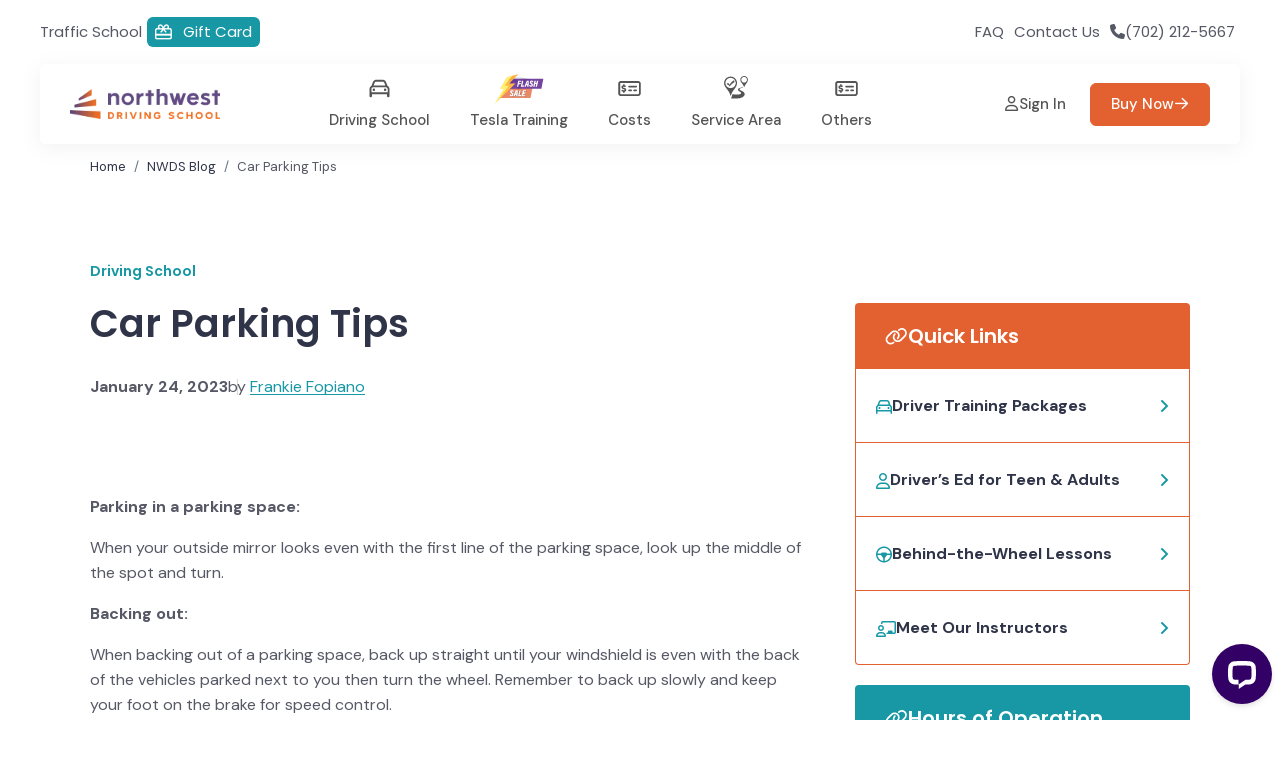

--- FILE ---
content_type: text/html; charset=UTF-8
request_url: https://devnew.northwestdrivingschool.com/car-parking-tips/
body_size: 39217
content:
<!doctype html>
<html lang="en-US">
<head>
    <meta charset="UTF-8">
    <meta name="viewport" content="width=device-width, initial-scale=1.0, viewport-fit=cover">
    <meta http-equiv="X-UA-Compatible" content="IE=edge">
    <meta name="p:domain_verify" content="1b1049e4b88de3c166e59ffd5fe65cf5"/>
    <link rel="profile" href="https://gmpg.org/xfn/11">
    
    <meta name="apple-mobile-web-app-title" content="Northwest Driving School">
    <link rel="shortcut icon" type="image/vnd.microsoft.icon" href="https://devnew.northwestdrivingschool.com/wp-content/themes/nwds/assets/images/favicons/favicon.ico">
    <link rel="icon" type="image/png" href="https://devnew.northwestdrivingschool.com/wp-content/themes/nwds/assets/images/favicons/favicon-16x16.png" sizes="16x16" />
    <link rel="icon" type="image/png" href="https://devnew.northwestdrivingschool.com/wp-content/themes/nwds/assets/images/favicons/favicon-32x32.png" sizes="32x32" />
    <link rel="icon" type="image/png" href="https://devnew.northwestdrivingschool.com/wp-content/themes/nwds/assets/images/favicons/favicon-48x48.png" sizes="48x48" />
    <link rel="icon" type="image/png" href="https://devnew.northwestdrivingschool.com/wp-content/themes/nwds/assets/images/favicons/favicon-96x96.png" sizes="96x96" />
    <link rel="icon" type="image/png" href="https://devnew.northwestdrivingschool.com/wp-content/themes/nwds/assets/images/favicons/web-app-manifest-192x192.png" sizes="192x192" />
    <link rel="icon" type="image/png" href="https://devnew.northwestdrivingschool.com/wp-content/themes/nwds/assets/images/favicons/web-app-manifest-512x512.png" sizes="512x512">
    <link rel="icon" type="image/svg+xml" href="https://devnew.northwestdrivingschool.com/wp-content/themes/nwds/assets/images/favicons/favicon.svg" />
    <link rel="apple-touch-icon" sizes="180x180" href="https://devnew.northwestdrivingschool.com/wp-content/themes/nwds/assets/images/favicons/apple-touch-icon.png" />
    <link rel="manifest" href="https://devnew.northwestdrivingschool.com/wp-content/themes/nwds/assets/images/favicons/site.webmanifest" />

    <!-- Windows Tiles (Optional but helpful) -->
    <meta name="msapplication-TileColor" content="#ffffff">
    <meta name="msapplication-TileImage" content="https://devnew.northwestdrivingschool.com/wp-content/themes/nwds/assets/images/favicons/mstile-144x144.png">
    <meta name="theme-color" content="#ffffff">
    <!-- Google Fonts -->
    <link rel="preconnect" href="https://fonts.googleapis.com">
    <link href="https://fonts.googleapis.com/css2?family=DM+Sans:ital,opsz,wght@0,9..40,400;0,9..40,500;0,9..40,700;1,9..40,400&family=Nunito+Sans:wght@200;500;900&family=Poppins:wght@300;400;500;600;700;900&display=swap" rel="stylesheet">

    <meta name='robots' content='noindex, nofollow' />
	<style>img:is([sizes="auto" i], [sizes^="auto," i]) { contain-intrinsic-size: 3000px 1500px }</style>
	
	<!-- This site is optimized with the Yoast SEO plugin v26.1.1 - https://yoast.com/wordpress/plugins/seo/ -->
	<title>Car Parking Tips &#8211; Northwest Driving School</title>
	<meta name="description" content="Parking in a parking space: When your outside mirror looks even with the first line of the parking space, look up the middle of the spot and turn." />
	<link rel="canonical" href="https://devnew.northwestdrivingschool.com/car-parking-tips/" />
	<meta property="og:locale" content="en_US" />
	<meta property="og:type" content="article" />
	<meta property="og:title" content="Car Parking Tips &#8211; Northwest Driving School" />
	<meta property="og:description" content="Parking in a parking space: When your outside mirror looks even with the first line of the parking space, look up the middle of the spot and turn." />
	<meta property="og:url" content="https://devnew.northwestdrivingschool.com/car-parking-tips/" />
	<meta property="og:site_name" content="Northwest Driving School" />
	<meta property="article:publisher" content="https://www.facebook.com/nwdslv" />
	<meta property="article:published_time" content="2017-06-19T17:10:41+00:00" />
	<meta property="article:modified_time" content="2023-01-24T11:29:23+00:00" />
	<meta name="author" content="Frankie Fopiano" />
	<meta name="twitter:card" content="summary_large_image" />
	<meta name="twitter:creator" content="@ndslasvegas" />
	<meta name="twitter:site" content="@ndslasvegas" />
	<script type="application/ld+json" class="yoast-schema-graph">{"@context":"https://schema.org","@graph":[{"@type":"Article","@id":"https://devnew.northwestdrivingschool.com/car-parking-tips/#article","isPartOf":{"@id":"https://devnew.northwestdrivingschool.com/car-parking-tips/"},"author":{"name":"Frankie Fopiano","@id":"https://devnew.northwestdrivingschool.com/#/schema/person/36bf0cbf651aebdab7b931aa1744996b"},"headline":"Car Parking Tips","datePublished":"2017-06-19T17:10:41+00:00","dateModified":"2023-01-24T11:29:23+00:00","mainEntityOfPage":{"@id":"https://devnew.northwestdrivingschool.com/car-parking-tips/"},"wordCount":174,"commentCount":0,"publisher":{"@id":"https://devnew.northwestdrivingschool.com/#organization"},"image":{"@id":"https://devnew.northwestdrivingschool.com/car-parking-tips/#primaryimage"},"thumbnailUrl":"","articleSection":["Driving School"],"inLanguage":"en-US","potentialAction":[{"@type":"CommentAction","name":"Comment","target":["https://devnew.northwestdrivingschool.com/car-parking-tips/#respond"]}]},{"@type":"WebPage","@id":"https://devnew.northwestdrivingschool.com/car-parking-tips/","url":"https://devnew.northwestdrivingschool.com/car-parking-tips/","name":"Car Parking Tips &#8211; Northwest Driving School","isPartOf":{"@id":"https://devnew.northwestdrivingschool.com/#website"},"primaryImageOfPage":{"@id":"https://devnew.northwestdrivingschool.com/car-parking-tips/#primaryimage"},"image":{"@id":"https://devnew.northwestdrivingschool.com/car-parking-tips/#primaryimage"},"thumbnailUrl":"","datePublished":"2017-06-19T17:10:41+00:00","dateModified":"2023-01-24T11:29:23+00:00","description":"Parking in a parking space: When your outside mirror looks even with the first line of the parking space, look up the middle of the spot and turn.","breadcrumb":{"@id":"https://devnew.northwestdrivingschool.com/car-parking-tips/#breadcrumb"},"inLanguage":"en-US","potentialAction":[{"@type":"ReadAction","target":["https://devnew.northwestdrivingschool.com/car-parking-tips/"]}]},{"@type":"ImageObject","contentUrl":"","license":"https://www.istockphoto.com/legal/license-agreement","acquireLicensePage":"https://www.istockphoto.com/legal/license-agreement","creditText":"iStockphoto LP","creator":{"@type":"Organization","name":"iStockphoto LP"},"copyrightNotice":"© iStockphoto LP","description":"Default image description","keywords":"Car Parking Tips","headline":"Car Parking Tips","copyrightHolder":{"@type":"Organization","name":"Northwest Driving School","url":"https://devnew.northwestdrivingschool.com"},"publisher":{"@type":"Organization","name":"Northwest Driving School","url":"https://devnew.northwestdrivingschool.com"},"datePublished":"2017-06","inLanguage":"en-US","genre":"Educational","encodingFormat":"image/webp"},{"@type":"BreadcrumbList","@id":"https://devnew.northwestdrivingschool.com/car-parking-tips/#breadcrumb","itemListElement":[{"@type":"ListItem","position":1,"name":"Home","item":"https://devnew.northwestdrivingschool.com/"},{"@type":"ListItem","position":2,"name":"Car Parking Tips"}]},{"@type":"WebSite","@id":"https://devnew.northwestdrivingschool.com/#website","url":"https://devnew.northwestdrivingschool.com/","name":"Northwest Driving School","description":"","publisher":{"@id":"https://devnew.northwestdrivingschool.com/#organization"},"potentialAction":[{"@type":"SearchAction","target":{"@type":"EntryPoint","urlTemplate":"https://devnew.northwestdrivingschool.com/?s={search_term_string}"},"query-input":{"@type":"PropertyValueSpecification","valueRequired":true,"valueName":"search_term_string"}}],"inLanguage":"en-US"},{"@type":"Organization","@id":"https://devnew.northwestdrivingschool.com/#organization","name":"Northwest Driving School","url":"https://devnew.northwestdrivingschool.com/","logo":{"@type":"ImageObject","inLanguage":"en-US","@id":"https://devnew.northwestdrivingschool.com/#/schema/logo/image/","url":"https://devnew.northwestdrivingschool.com/wp-content/uploads/2023/08/Northwest-Driving-School-Logo.png","contentUrl":"https://devnew.northwestdrivingschool.com/wp-content/uploads/2023/08/Northwest-Driving-School-Logo.png","width":1,"height":1,"caption":"Northwest Driving School"},"image":{"@id":"https://devnew.northwestdrivingschool.com/#/schema/logo/image/"},"sameAs":["https://www.facebook.com/nwdslv","https://x.com/ndslasvegas","https://www.linkedin.com/company/ndslasvegas/","https://www.instagram.com/ndslasvegas/"]},{"@type":"Person","@id":"https://devnew.northwestdrivingschool.com/#/schema/person/36bf0cbf651aebdab7b931aa1744996b","name":"Frankie Fopiano","image":{"@type":"ImageObject","inLanguage":"en-US","@id":"https://devnew.northwestdrivingschool.com/#/schema/person/image/","url":"https://devnew.northwestdrivingschool.com/wp-content/uploads/2024/01/Frankie-Fopiano.png","contentUrl":"https://devnew.northwestdrivingschool.com/wp-content/uploads/2024/01/Frankie-Fopiano.png","caption":"Frankie Fopiano"},"url":"https://devnew.northwestdrivingschool.com/authors/frankie-fopiano/"}]}</script>
	<!-- / Yoast SEO plugin. -->


<link rel="alternate" type="application/rss+xml" title="Northwest Driving School &raquo; Feed" href="https://devnew.northwestdrivingschool.com/feed/" />
<link rel="alternate" type="application/rss+xml" title="Northwest Driving School &raquo; Comments Feed" href="https://devnew.northwestdrivingschool.com/comments/feed/" />
<link rel="alternate" type="application/rss+xml" title="Northwest Driving School &raquo; Car Parking Tips Comments Feed" href="https://devnew.northwestdrivingschool.com/car-parking-tips/feed/" />
<link rel='stylesheet' id='wp-block-library-css' href='https://devnew.northwestdrivingschool.com/wp-includes/css/dist/block-library/style.min.css?ver=6.8.3' type='text/css' media='all' />
<style id='wp-block-library-theme-inline-css' type='text/css'>
.wp-block-audio :where(figcaption){color:#555;font-size:13px;text-align:center}.is-dark-theme .wp-block-audio :where(figcaption){color:#ffffffa6}.wp-block-audio{margin:0 0 1em}.wp-block-code{border:1px solid #ccc;border-radius:4px;font-family:Menlo,Consolas,monaco,monospace;padding:.8em 1em}.wp-block-embed :where(figcaption){color:#555;font-size:13px;text-align:center}.is-dark-theme .wp-block-embed :where(figcaption){color:#ffffffa6}.wp-block-embed{margin:0 0 1em}.blocks-gallery-caption{color:#555;font-size:13px;text-align:center}.is-dark-theme .blocks-gallery-caption{color:#ffffffa6}:root :where(.wp-block-image figcaption){color:#555;font-size:13px;text-align:center}.is-dark-theme :root :where(.wp-block-image figcaption){color:#ffffffa6}.wp-block-image{margin:0 0 1em}.wp-block-pullquote{border-bottom:4px solid;border-top:4px solid;color:currentColor;margin-bottom:1.75em}.wp-block-pullquote cite,.wp-block-pullquote footer,.wp-block-pullquote__citation{color:currentColor;font-size:.8125em;font-style:normal;text-transform:uppercase}.wp-block-quote{border-left:.25em solid;margin:0 0 1.75em;padding-left:1em}.wp-block-quote cite,.wp-block-quote footer{color:currentColor;font-size:.8125em;font-style:normal;position:relative}.wp-block-quote:where(.has-text-align-right){border-left:none;border-right:.25em solid;padding-left:0;padding-right:1em}.wp-block-quote:where(.has-text-align-center){border:none;padding-left:0}.wp-block-quote.is-large,.wp-block-quote.is-style-large,.wp-block-quote:where(.is-style-plain){border:none}.wp-block-search .wp-block-search__label{font-weight:700}.wp-block-search__button{border:1px solid #ccc;padding:.375em .625em}:where(.wp-block-group.has-background){padding:1.25em 2.375em}.wp-block-separator.has-css-opacity{opacity:.4}.wp-block-separator{border:none;border-bottom:2px solid;margin-left:auto;margin-right:auto}.wp-block-separator.has-alpha-channel-opacity{opacity:1}.wp-block-separator:not(.is-style-wide):not(.is-style-dots){width:100px}.wp-block-separator.has-background:not(.is-style-dots){border-bottom:none;height:1px}.wp-block-separator.has-background:not(.is-style-wide):not(.is-style-dots){height:2px}.wp-block-table{margin:0 0 1em}.wp-block-table td,.wp-block-table th{word-break:normal}.wp-block-table :where(figcaption){color:#555;font-size:13px;text-align:center}.is-dark-theme .wp-block-table :where(figcaption){color:#ffffffa6}.wp-block-video :where(figcaption){color:#555;font-size:13px;text-align:center}.is-dark-theme .wp-block-video :where(figcaption){color:#ffffffa6}.wp-block-video{margin:0 0 1em}:root :where(.wp-block-template-part.has-background){margin-bottom:0;margin-top:0;padding:1.25em 2.375em}
</style>
<style id='classic-theme-styles-inline-css' type='text/css'>
/*! This file is auto-generated */
.wp-block-button__link{color:#fff;background-color:#32373c;border-radius:9999px;box-shadow:none;text-decoration:none;padding:calc(.667em + 2px) calc(1.333em + 2px);font-size:1.125em}.wp-block-file__button{background:#32373c;color:#fff;text-decoration:none}
</style>
<style id='global-styles-inline-css' type='text/css'>
:root{--wp--preset--aspect-ratio--square: 1;--wp--preset--aspect-ratio--4-3: 4/3;--wp--preset--aspect-ratio--3-4: 3/4;--wp--preset--aspect-ratio--3-2: 3/2;--wp--preset--aspect-ratio--2-3: 2/3;--wp--preset--aspect-ratio--16-9: 16/9;--wp--preset--aspect-ratio--9-16: 9/16;--wp--preset--color--black: #000000;--wp--preset--color--cyan-bluish-gray: #abb8c3;--wp--preset--color--white: #ffffff;--wp--preset--color--pale-pink: #f78da7;--wp--preset--color--vivid-red: #cf2e2e;--wp--preset--color--luminous-vivid-orange: #ff6900;--wp--preset--color--luminous-vivid-amber: #fcb900;--wp--preset--color--light-green-cyan: #7bdcb5;--wp--preset--color--vivid-green-cyan: #00d084;--wp--preset--color--pale-cyan-blue: #8ed1fc;--wp--preset--color--vivid-cyan-blue: #0693e3;--wp--preset--color--vivid-purple: #9b51e0;--wp--preset--color--primary-color: #1898A5;--wp--preset--color--secondary-color: #440681;--wp--preset--color--text-dark: #2f3448;--wp--preset--color--body-color: #565865;--wp--preset--gradient--vivid-cyan-blue-to-vivid-purple: linear-gradient(135deg,rgba(6,147,227,1) 0%,rgb(155,81,224) 100%);--wp--preset--gradient--light-green-cyan-to-vivid-green-cyan: linear-gradient(135deg,rgb(122,220,180) 0%,rgb(0,208,130) 100%);--wp--preset--gradient--luminous-vivid-amber-to-luminous-vivid-orange: linear-gradient(135deg,rgba(252,185,0,1) 0%,rgba(255,105,0,1) 100%);--wp--preset--gradient--luminous-vivid-orange-to-vivid-red: linear-gradient(135deg,rgba(255,105,0,1) 0%,rgb(207,46,46) 100%);--wp--preset--gradient--very-light-gray-to-cyan-bluish-gray: linear-gradient(135deg,rgb(238,238,238) 0%,rgb(169,184,195) 100%);--wp--preset--gradient--cool-to-warm-spectrum: linear-gradient(135deg,rgb(74,234,220) 0%,rgb(151,120,209) 20%,rgb(207,42,186) 40%,rgb(238,44,130) 60%,rgb(251,105,98) 80%,rgb(254,248,76) 100%);--wp--preset--gradient--blush-light-purple: linear-gradient(135deg,rgb(255,206,236) 0%,rgb(152,150,240) 100%);--wp--preset--gradient--blush-bordeaux: linear-gradient(135deg,rgb(254,205,165) 0%,rgb(254,45,45) 50%,rgb(107,0,62) 100%);--wp--preset--gradient--luminous-dusk: linear-gradient(135deg,rgb(255,203,112) 0%,rgb(199,81,192) 50%,rgb(65,88,208) 100%);--wp--preset--gradient--pale-ocean: linear-gradient(135deg,rgb(255,245,203) 0%,rgb(182,227,212) 50%,rgb(51,167,181) 100%);--wp--preset--gradient--electric-grass: linear-gradient(135deg,rgb(202,248,128) 0%,rgb(113,206,126) 100%);--wp--preset--gradient--midnight: linear-gradient(135deg,rgb(2,3,129) 0%,rgb(40,116,252) 100%);--wp--preset--font-size--small: 12px;--wp--preset--font-size--medium: 20px;--wp--preset--font-size--large: 36px;--wp--preset--font-size--x-large: 42px;--wp--preset--font-size--normal: 16px;--wp--preset--font-size--huge: 50px;--wp--preset--spacing--20: 0.44rem;--wp--preset--spacing--30: 0.67rem;--wp--preset--spacing--40: 1rem;--wp--preset--spacing--50: 1.5rem;--wp--preset--spacing--60: 2.25rem;--wp--preset--spacing--70: 3.38rem;--wp--preset--spacing--80: 5.06rem;--wp--preset--shadow--natural: 6px 6px 9px rgba(0, 0, 0, 0.2);--wp--preset--shadow--deep: 12px 12px 50px rgba(0, 0, 0, 0.4);--wp--preset--shadow--sharp: 6px 6px 0px rgba(0, 0, 0, 0.2);--wp--preset--shadow--outlined: 6px 6px 0px -3px rgba(255, 255, 255, 1), 6px 6px rgba(0, 0, 0, 1);--wp--preset--shadow--crisp: 6px 6px 0px rgba(0, 0, 0, 1);}:where(.is-layout-flex){gap: 0.5em;}:where(.is-layout-grid){gap: 0.5em;}body .is-layout-flex{display: flex;}.is-layout-flex{flex-wrap: wrap;align-items: center;}.is-layout-flex > :is(*, div){margin: 0;}body .is-layout-grid{display: grid;}.is-layout-grid > :is(*, div){margin: 0;}:where(.wp-block-columns.is-layout-flex){gap: 2em;}:where(.wp-block-columns.is-layout-grid){gap: 2em;}:where(.wp-block-post-template.is-layout-flex){gap: 1.25em;}:where(.wp-block-post-template.is-layout-grid){gap: 1.25em;}.has-black-color{color: var(--wp--preset--color--black) !important;}.has-cyan-bluish-gray-color{color: var(--wp--preset--color--cyan-bluish-gray) !important;}.has-white-color{color: var(--wp--preset--color--white) !important;}.has-pale-pink-color{color: var(--wp--preset--color--pale-pink) !important;}.has-vivid-red-color{color: var(--wp--preset--color--vivid-red) !important;}.has-luminous-vivid-orange-color{color: var(--wp--preset--color--luminous-vivid-orange) !important;}.has-luminous-vivid-amber-color{color: var(--wp--preset--color--luminous-vivid-amber) !important;}.has-light-green-cyan-color{color: var(--wp--preset--color--light-green-cyan) !important;}.has-vivid-green-cyan-color{color: var(--wp--preset--color--vivid-green-cyan) !important;}.has-pale-cyan-blue-color{color: var(--wp--preset--color--pale-cyan-blue) !important;}.has-vivid-cyan-blue-color{color: var(--wp--preset--color--vivid-cyan-blue) !important;}.has-vivid-purple-color{color: var(--wp--preset--color--vivid-purple) !important;}.has-black-background-color{background-color: var(--wp--preset--color--black) !important;}.has-cyan-bluish-gray-background-color{background-color: var(--wp--preset--color--cyan-bluish-gray) !important;}.has-white-background-color{background-color: var(--wp--preset--color--white) !important;}.has-pale-pink-background-color{background-color: var(--wp--preset--color--pale-pink) !important;}.has-vivid-red-background-color{background-color: var(--wp--preset--color--vivid-red) !important;}.has-luminous-vivid-orange-background-color{background-color: var(--wp--preset--color--luminous-vivid-orange) !important;}.has-luminous-vivid-amber-background-color{background-color: var(--wp--preset--color--luminous-vivid-amber) !important;}.has-light-green-cyan-background-color{background-color: var(--wp--preset--color--light-green-cyan) !important;}.has-vivid-green-cyan-background-color{background-color: var(--wp--preset--color--vivid-green-cyan) !important;}.has-pale-cyan-blue-background-color{background-color: var(--wp--preset--color--pale-cyan-blue) !important;}.has-vivid-cyan-blue-background-color{background-color: var(--wp--preset--color--vivid-cyan-blue) !important;}.has-vivid-purple-background-color{background-color: var(--wp--preset--color--vivid-purple) !important;}.has-black-border-color{border-color: var(--wp--preset--color--black) !important;}.has-cyan-bluish-gray-border-color{border-color: var(--wp--preset--color--cyan-bluish-gray) !important;}.has-white-border-color{border-color: var(--wp--preset--color--white) !important;}.has-pale-pink-border-color{border-color: var(--wp--preset--color--pale-pink) !important;}.has-vivid-red-border-color{border-color: var(--wp--preset--color--vivid-red) !important;}.has-luminous-vivid-orange-border-color{border-color: var(--wp--preset--color--luminous-vivid-orange) !important;}.has-luminous-vivid-amber-border-color{border-color: var(--wp--preset--color--luminous-vivid-amber) !important;}.has-light-green-cyan-border-color{border-color: var(--wp--preset--color--light-green-cyan) !important;}.has-vivid-green-cyan-border-color{border-color: var(--wp--preset--color--vivid-green-cyan) !important;}.has-pale-cyan-blue-border-color{border-color: var(--wp--preset--color--pale-cyan-blue) !important;}.has-vivid-cyan-blue-border-color{border-color: var(--wp--preset--color--vivid-cyan-blue) !important;}.has-vivid-purple-border-color{border-color: var(--wp--preset--color--vivid-purple) !important;}.has-vivid-cyan-blue-to-vivid-purple-gradient-background{background: var(--wp--preset--gradient--vivid-cyan-blue-to-vivid-purple) !important;}.has-light-green-cyan-to-vivid-green-cyan-gradient-background{background: var(--wp--preset--gradient--light-green-cyan-to-vivid-green-cyan) !important;}.has-luminous-vivid-amber-to-luminous-vivid-orange-gradient-background{background: var(--wp--preset--gradient--luminous-vivid-amber-to-luminous-vivid-orange) !important;}.has-luminous-vivid-orange-to-vivid-red-gradient-background{background: var(--wp--preset--gradient--luminous-vivid-orange-to-vivid-red) !important;}.has-very-light-gray-to-cyan-bluish-gray-gradient-background{background: var(--wp--preset--gradient--very-light-gray-to-cyan-bluish-gray) !important;}.has-cool-to-warm-spectrum-gradient-background{background: var(--wp--preset--gradient--cool-to-warm-spectrum) !important;}.has-blush-light-purple-gradient-background{background: var(--wp--preset--gradient--blush-light-purple) !important;}.has-blush-bordeaux-gradient-background{background: var(--wp--preset--gradient--blush-bordeaux) !important;}.has-luminous-dusk-gradient-background{background: var(--wp--preset--gradient--luminous-dusk) !important;}.has-pale-ocean-gradient-background{background: var(--wp--preset--gradient--pale-ocean) !important;}.has-electric-grass-gradient-background{background: var(--wp--preset--gradient--electric-grass) !important;}.has-midnight-gradient-background{background: var(--wp--preset--gradient--midnight) !important;}.has-small-font-size{font-size: var(--wp--preset--font-size--small) !important;}.has-medium-font-size{font-size: var(--wp--preset--font-size--medium) !important;}.has-large-font-size{font-size: var(--wp--preset--font-size--large) !important;}.has-x-large-font-size{font-size: var(--wp--preset--font-size--x-large) !important;}
:where(.wp-block-post-template.is-layout-flex){gap: 1.25em;}:where(.wp-block-post-template.is-layout-grid){gap: 1.25em;}
:where(.wp-block-columns.is-layout-flex){gap: 2em;}:where(.wp-block-columns.is-layout-grid){gap: 2em;}
:root :where(.wp-block-pullquote){font-size: 1.5em;line-height: 1.6;}
</style>
<link rel='stylesheet' id='contact-form-7-css' href='https://devnew.northwestdrivingschool.com/wp-content/plugins/contact-form-7/includes/css/styles.css?ver=6.1.2' type='text/css' media='all' />
<link rel='stylesheet' id='toc-screen-css' href='https://devnew.northwestdrivingschool.com/wp-content/plugins/table-of-contents-plus/screen.min.css?ver=2411.1' type='text/css' media='all' />
<link rel='stylesheet' id='grw-public-main-css-css' href='https://devnew.northwestdrivingschool.com/wp-content/plugins/widget-google-reviews/assets/css/public-main.css?ver=6.5' type='text/css' media='all' />
<link rel='stylesheet' id='nwds-style-css' href='https://devnew.northwestdrivingschool.com/wp-content/themes/nwds/style.css?ver=1.1' type='text/css' media='all' />
<link rel='stylesheet' id='nwds-magnific-css' href='https://devnew.northwestdrivingschool.com/wp-content/themes/nwds/assets/css/magnific-popup.css?ver=1.1' type='text/css' media='all' />
<link rel='stylesheet' id='nwds-calender-css' href='https://devnew.northwestdrivingschool.com/wp-content/themes/nwds/assets/css/calender.css?ver=1.1' type='text/css' media='all' />
<link rel='stylesheet' id='nwds-icons-css' href='https://devnew.northwestdrivingschool.com/wp-content/themes/nwds/assets/css/icons-nwds.css?ver=1.1' type='text/css' media='all' />
<link rel='stylesheet' id='slick-css' href='https://devnew.northwestdrivingschool.com/wp-content/themes/nwds/assets/slick/slick.css?ver=1.1' type='text/css' media='all' />
<link rel='stylesheet' id='slick-theme-css' href='https://devnew.northwestdrivingschool.com/wp-content/themes/nwds/assets/slick/slick-theme.css?ver=1.1' type='text/css' media='all' />
<link rel='stylesheet' id='nwds-app-css' href='https://devnew.northwestdrivingschool.com/wp-content/themes/nwds/assets/css/app.min.css?ver=1761894687' type='text/css' media='all' />
<link rel='stylesheet' id='nwds-customizer-css' href='https://devnew.northwestdrivingschool.com/wp-content/themes/nwds/assets/css/customizer.min.css?ver=1761894687' type='text/css' media='all' />
<script type="text/javascript" src="https://devnew.northwestdrivingschool.com/wp-includes/js/jquery/jquery.min.js?ver=3.7.1" id="jquery-core-js"></script>
<script type="text/javascript" src="https://devnew.northwestdrivingschool.com/wp-includes/js/jquery/jquery-migrate.min.js?ver=3.4.1" id="jquery-migrate-js"></script>
<script type="text/javascript" defer="defer" src="https://devnew.northwestdrivingschool.com/wp-content/plugins/widget-google-reviews/assets/js/public-main.js?ver=6.5" id="grw-public-main-js-js"></script>
<link rel="https://api.w.org/" href="https://devnew.northwestdrivingschool.com/wp-json/" /><link rel="alternate" title="JSON" type="application/json" href="https://devnew.northwestdrivingschool.com/wp-json/wp/v2/posts/6808" /><link rel="EditURI" type="application/rsd+xml" title="RSD" href="https://devnew.northwestdrivingschool.com/xmlrpc.php?rsd" />
<meta name="generator" content="WordPress 6.8.3" />
<link rel='shortlink' href='https://devnew.northwestdrivingschool.com/?p=6808' />
<link rel="alternate" title="oEmbed (JSON)" type="application/json+oembed" href="https://devnew.northwestdrivingschool.com/wp-json/oembed/1.0/embed?url=https%3A%2F%2Fdevnew.northwestdrivingschool.com%2Fcar-parking-tips%2F" />
<link rel="alternate" title="oEmbed (XML)" type="text/xml+oembed" href="https://devnew.northwestdrivingschool.com/wp-json/oembed/1.0/embed?url=https%3A%2F%2Fdevnew.northwestdrivingschool.com%2Fcar-parking-tips%2F&#038;format=xml" />
<link rel="pingback" href="https://devnew.northwestdrivingschool.com/xmlrpc.php"><script type="application/ld+json">
        {
            "@context": "https://schema.org",
            "@type": "LocalBusiness",
            "name": "Northwest Driving School",
            "telephone": "+1-702-212-5667",
            "address": {
                "@type": "PostalAddress",
                "streetAddress": "7398 Smoke Ranch Rd #0268",
                "addressLocality": "Las Vegas",
                "addressRegion": "NV",
                "postalCode": "89128",
                "addressCountry": "US"
            }
        }
        </script><meta name="generator" content="Elementor 3.32.4; features: additional_custom_breakpoints; settings: css_print_method-internal, google_font-enabled, font_display-swap">
			<style>
				.e-con.e-parent:nth-of-type(n+4):not(.e-lazyloaded):not(.e-no-lazyload),
				.e-con.e-parent:nth-of-type(n+4):not(.e-lazyloaded):not(.e-no-lazyload) * {
					background-image: none !important;
				}
				@media screen and (max-height: 1024px) {
					.e-con.e-parent:nth-of-type(n+3):not(.e-lazyloaded):not(.e-no-lazyload),
					.e-con.e-parent:nth-of-type(n+3):not(.e-lazyloaded):not(.e-no-lazyload) * {
						background-image: none !important;
					}
				}
				@media screen and (max-height: 640px) {
					.e-con.e-parent:nth-of-type(n+2):not(.e-lazyloaded):not(.e-no-lazyload),
					.e-con.e-parent:nth-of-type(n+2):not(.e-lazyloaded):not(.e-no-lazyload) * {
						background-image: none !important;
					}
				}
			</style>
			<link rel="icon" href="https://devnew.northwestdrivingschool.com/wp-content/uploads/2023/08/cropped-NDS-Fab-Icon-32x32.png" sizes="32x32" />
<link rel="icon" href="https://devnew.northwestdrivingschool.com/wp-content/uploads/2023/08/cropped-NDS-Fab-Icon-192x192.png" sizes="192x192" />
<link rel="apple-touch-icon" href="https://devnew.northwestdrivingschool.com/wp-content/uploads/2023/08/cropped-NDS-Fab-Icon-180x180.png" />
<meta name="msapplication-TileImage" content="https://devnew.northwestdrivingschool.com/wp-content/uploads/2023/08/cropped-NDS-Fab-Icon-270x270.png" />
		<style type="text/css" id="wp-custom-css">
			section.align-center .elementor-container.elementor-column-gap-default.ui-sortable {
	align-items: center;
}

#toc_container {
	border-radius: 8px;
	padding: 16px;
}
#toc_container p.toc_title {
	text-align: left;
	cursor: pointer;
}
#toc_container.no_bullets ul li {
	list-style-type: disc;
	margin-bottom: 10px;
}
#toc_container ul.toc_list {
	padding-left: 15px;
	display: none;
}
#toc_container a {
	text-decoration: underline;
}
#toc_container span.toc_toggle {
	display: none;
}

/* From live */

section.align-center .elementor-container.elementor-column-gap-default.ui-sortable {
	align-items: center;
}

.mfp-iframe-holder .mfp-content {
  line-height: 0;
  width: 100%;
  max-width: 900px;
}
.mfp-content {
  position: relative;
  display: inline-block;
  vertical-align: middle;
  margin: 0 auto;
  text-align: left;
  z-index: 1045;
}
.goog-te-gadget {
    font-size: 0!important;
}

#toc_container {
	border-radius: 8px;
	padding: 16px;
}
#toc_container p.toc_title {
	text-align: left;
	cursor: pointer;
}
#toc_container.no_bullets ul li {
	list-style-type: disc;
	margin-bottom: 10px;
}
#toc_container ul.toc_list {
	padding-left: 15px;
	display: none;
}
#toc_container a {
	text-decoration: underline;
}
#toc_container span.toc_toggle {
	display: none;
}

.elementor-element-d6e4786 .section-faq {
	background: none;
}

.style-color-primary li:after {
	color: #440681;
}

.list-icon-top5 li:after {
	top: 5px;
}
.service-card {
	overflow: hidden;
}
.service-card .btn-details .text {
	width: 160px;
}
.service-card .btn-details {
	transform: translateX(-50%);
	width: auto;
}

.service-card:hover .btn-details {
	width: auto;
	transform: translateX(0);
}

@media (max-width: 767px) {
.wp-gr .wp-google-right {
	text-align: center!important;
}
}
.mainmenu-sticky.mainmenu {
	position: fixed;
}
.mainmenu {
	position: relative;
	z-index: 5;
}


		</style>
		
    <!-- Google Tag Manager -->    
    <script>
        (function (w, d, s, l, i) {
            w[l] = w[l] || [];
            w[l].push({
                'gtm.start':
                    new Date().getTime(), event: 'gtm.js'
            });
            var f = d.getElementsByTagName(s)[0],
                j = d.createElement(s), dl = l != 'dataLayer' ? '&l=' + l : '';
            j.async = true;
            j.src =
                'https://www.googletagmanager.com/gtm.js?id=' + i + dl;
            f.parentNode.insertBefore(j, f);
        })(window, document, 'script', 'dataLayer', 'GTM-N2FG9RQ');

                const userInteractionEvents = ["mouseover", "keydown", "touchstart", "touchmove", "wheel"];
        userInteractionEvents.forEach(function(event) {
            window.addEventListener(event, triggerScriptLoader, {
                passive: true
            });
        });
        function triggerScriptLoader() {
            onLoadGTranslateLoad();
            setTimeout(function(){
                    new google.translate.TranslateElement({
                    pageLanguage: 'en',
                    includedLanguages: 'en',
                    defaultLanguage: 'en',
                    multilanguagePage: true,
                    includedLanguages: 'en,es'
                }, 'google_translate_element');
            }, 1500);
            userInteractionEvents.forEach(function(event) {
                window.removeEventListener(event, triggerScriptLoader, {
                    passive: true
                });
            });
        }
        // for GTranslate
        // Set the original/default language
        function onLoadGTranslateLoad() {
            jQuery.getScript('https://translate.google.com/translate_a/element.js?cb=googleTranslateElementInit', function(response, status) {
                
                var selectObject = document.querySelector('.goog-te-combo');
                //selectObject.value = 'en';
                //selectObject.dispatchEvent(new Event('change'));
            });
        }

        function googleTranslateElementInit() {
            
        }
        // for GTranslate

    </script>
    <!-- End Google Tag Manager -->    
    
</head>
<body class="wp-singular post-template-default single single-post postid-6808 single-format-standard wp-embed-responsive wp-theme-nwds elementor-default elementor-kit-5">
<!-- Google Tag Manager (noscript) -->
<noscript>
    <iframe src="https://www.googletagmanager.com/ns.html?id=GTM-N2FG9RQ" height="0" width="0" style="display:none;visibility:hidden"></iframe>
</noscript>
<!-- End Google Tag Manager (noscript) -->

<div class="body-content-wrapper">

    <header> 
    
                      

    <div class="header-2 header-wrap">  
        <div class="container-fluid">
            <div class="navbar-top">
                <nav class="nwds-top-nav"><ul id="menu-header-left-menu" class="nav"><li id="menu-item-13344" class="menu-item menu-item-type-post_type menu-item-object-page menu-item-13344"><a href="https://devnew.northwestdrivingschool.com/traffic-school-las-vegas-nevada/" data-ps2id-api="true" class="menu-link" data-wpel-link="internal">Traffic School</a></li>
<li id="menu-item-10068" class="btn-gift-card menu-item menu-item-type-custom menu-item-object-custom menu-item-10068"><a href="https://devapp.northwestdrivingschool.com/driving-school/gift-card" data-ps2id-api="true" class="menu-link" data-wpel-link="external" rel="external noopener noreferrer">Gift Card</a></li>
</ul></nav>                <div class="header-right-menu-wrapper">
                    <nav class="nwds-top-nav"><ul id="menu-header-right-menu" class="nav"><li id="menu-item-298" class="menu-item menu-item-type-post_type menu-item-object-page menu-item-298"><a href="https://devnew.northwestdrivingschool.com/faq/" data-ps2id-api="true" class="menu-link" data-wpel-link="internal">FAQ</a></li>
<li id="menu-item-299" class="menu-item menu-item-type-post_type menu-item-object-page menu-item-299"><a href="https://devnew.northwestdrivingschool.com/contact-us/" data-ps2id-api="true" class="menu-link" data-wpel-link="internal">Contact Us</a></li>
<li id="menu-item-767" class="put-icon-hw menu-item menu-item-type-custom menu-item-object-custom menu-item-767"><a href="tel:%20(702)%20212-5667" data-ps2id-api="true" class="menu-link" data-wpel-link="internal"><span class="d-flex align-items-center gap-2"><span class="icon-holder"><i class="icon-nwds-phone1"></i></span> (702) 212-5667</span></a></li>
</ul></nav>                </div>
            </div>
        </div>
        <div id="menu-sticky-placeholder"></div>
        <div class="mainmenu">
            <div class="container-fluid">
                <nav class="navbar-main"> 
                    <div class="toogle-menu-wrapper d-md-none">
                        <button type="button" class="btn-toggle-menu" aria-label="Toggle menu">
                            <i class="icon-nwds-bars"></i>Menu
                        </button>
                    </div>
                                        <div class="logo-wrapper">
                        <a href="https://devnew.northwestdrivingschool.com/" data-wpel-link="internal">
                            <img width="150"
                                    height="38"
                                    src="https://devnew.northwestdrivingschool.com/wp-content/uploads/2023/08/Northwest-Driving-School-Logo.webp"
                                    class="d-inline-block"
                                    alt="Northwest Driving School">
                        </a> 
                    </div> 

                    <div class="mainmenu-wrapper d-md-block d-none">
                        <nav class="nwds-main-nav h-100"><ul id="menu-main-menu" class="nav"><li id="menu-item-9426" class="menu-item menu-item-type-custom menu-item-object-custom menu-item-has-children menu-item-9426 nwds-post-type-post has-dropdown"><button data-ps2id-api="true" class="menu-link"><span class="menu-icon" aria-hidden="true"><svg xmlns="http://www.w3.org/2000/svg" width="21" height="19" viewBox="0 0 21 19" fill="none"><path d="M4.875 9.5C4.17188 9.5 3.625 10.0859 3.625 10.75C3.625 11.4531 4.17188 12 4.875 12C5.53906 12 6.125 11.4531 6.125 10.75C6.125 10.0859 5.53906 9.5 4.875 9.5ZM16.125 9.5C15.4219 9.5 14.875 10.0859 14.875 10.75C14.875 11.4531 15.4219 12 16.125 12C16.7891 12 17.375 11.4531 17.375 10.75C17.375 10.0859 16.7891 9.5 16.125 9.5ZM18.5469 6.88281L16.9844 2.9375C16.4375 1.60938 15.1875 0.75 13.7812 0.75H7.17969C5.77344 0.75 4.52344 1.60938 3.97656 2.9375L2.41406 6.88281C1.24219 7.54688 0.5 8.75781 0.5 10.125V17C0.5 17.7031 1.04688 18.25 1.75 18.25C2.41406 18.25 3 17.7031 3 17V15.125H18V17C18 17.7031 18.5469 18.25 19.25 18.25C19.9141 18.25 20.5 17.7031 20.5 17V10.125C20.5 8.75781 19.7188 7.54688 18.5469 6.88281ZM5.73438 3.64062C5.96875 3.01562 6.51562 2.625 7.17969 2.625H13.7812C14.4453 2.625 14.9922 3.01562 15.2266 3.64062L16.3594 6.375H4.60156L5.73438 3.64062ZM18.625 13.25H2.375V10.125C2.375 9.10938 3.19531 8.25 4.25 8.25H16.7109C17.7656 8.25 18.625 9.10938 18.625 10.125V13.25Z" fill="#545454"></path></svg></span><span title="Driving School" class="menu-text">Driving School</span></button>
<ul class="nwds-submenu department-megamenu">
	<li id="menu-item-9425" class="menu-item menu-item-type-post_type menu-item-object-page menu-item-9425 nwds-post-type-post"><a href="https://devnew.northwestdrivingschool.com/drivers-ed/" data-ps2id-api="true" class="menu-link" data-wpel-link="internal">Driver’s Ed</a></li>
	<li id="menu-item-9424" class="menu-item menu-item-type-post_type menu-item-object-page menu-item-9424 nwds-post-type-post"><a href="https://devnew.northwestdrivingschool.com/behind-the-wheel-training-las-vegas-nevada/" data-ps2id-api="true" class="menu-link" data-wpel-link="internal">Behind-The-Wheel</a></li>
	<li id="menu-item-9423" class="menu-item menu-item-type-post_type menu-item-object-page menu-item-9423 nwds-post-type-post"><a href="https://devnew.northwestdrivingschool.com/driving-test/" data-ps2id-api="true" class="menu-link" data-wpel-link="internal">Driving Test</a></li>
	<li id="menu-item-28" class="menu-item menu-item-type-post_type menu-item-object-page menu-item-28 nwds-post-type-post"><a href="https://devnew.northwestdrivingschool.com/class-schedules/" data-ps2id-api="true" class="menu-link" data-wpel-link="internal"><span class="menu-icon" aria-hidden="true"><svg xmlns="http://www.w3.org/2000/svg" width="18" height="21" viewBox="0 0 18 21" fill="none"><path d="M15.25 3H13.6875V1.4375C13.6875 0.929688 13.2578 0.5 12.75 0.5C12.2812 0.5 11.8125 0.929688 11.8125 1.4375V3H6.1875V1.4375C6.1875 0.929688 5.75781 0.5 5.25 0.5C4.70312 0.5 4.3125 0.929688 4.3125 1.4375V3H2.75C1.34375 3 0.25 4.13281 0.25 5.5V18C0.25 19.4062 1.34375 20.5 2.75 20.5H15.25C16.6172 20.5 17.75 19.4062 17.75 18V5.5C17.75 4.13281 16.6172 3 15.25 3ZM15.25 18.625H2.75C2.39844 18.625 2.125 18.3516 2.125 18V8H15.875V18C15.875 18.3516 15.5625 18.625 15.25 18.625Z" fill="#545454"></path></svg></span><span title="Schedules" class="menu-text">Schedules</span></a></li>
</ul>
</li>
<li id="menu-item-9834" class="offer-banner-blink menu-item menu-item-type-post_type menu-item-object-page menu-item-9834 nwds-post-type-post"><a href="https://devnew.northwestdrivingschool.com/tesla-training-center/" data-ps2id-api="true" class="menu-link" data-wpel-link="internal"><span class="menu-icon" aria-hidden="true"><svg xmlns="http://www.w3.org/2000/svg" width="25" height="24" viewBox="0 0 25 24" fill="none"><path d="M23.5 3.14751C23.5 3.14751 23.3812 3.52928 22.8823 4.43601C19.2235 2.81345 15.6361 2.31236 12.5 2.33623C9.36393 2.31236 5.77646 2.81345 2.11771 4.43601C1.66631 3.62473 1.5 3.14751 1.5 3.14751C5.51512 1.54881 9.2689 1 12.5 1C15.7311 1 19.4849 1.54881 23.5 3.14751ZM12.5 5.9154L14.757 3.14751C14.757 3.14751 18.6533 3.21909 22.5259 5.03254C21.5281 6.51193 19.5799 7.25163 19.5799 7.25163C19.4374 5.93926 18.5108 5.60521 15.5886 5.60521L12.5 23L9.38769 5.60521C6.4892 5.60521 5.56263 5.93926 5.42009 7.25163C5.42009 7.25163 3.44816 6.51193 2.47408 5.03254C6.34665 3.21909 10.2192 3.14751 10.2192 3.14751L12.5 5.9154Z" fill="#565865"></path></svg></span><span title="Tesla Training" class="menu-text">Tesla Training</span></a></li>
<li id="menu-item-27" class="menu-item menu-item-type-post_type menu-item-object-page menu-item-27 nwds-post-type-post"><a href="https://devnew.northwestdrivingschool.com/driving-lessons-and-traffic-school-cost-in-las-vegas-nevada/" aria-label="Driving Course Costs in Las Vegas" data-ps2id-api="true" class="menu-link" data-wpel-link="internal"><span class="menu-icon" aria-hidden="true"><svg xmlns="http://www.w3.org/2000/svg" width="23" height="15" viewBox="0 0 23 15" fill="none"><path d="M6.07031 6.75781L5.875 6.71875C4.9375 6.44531 4.97656 6.32812 4.97656 6.13281C5.05469 5.82031 5.64062 5.74219 6.14844 5.85938C6.38281 5.89844 6.61719 5.9375 6.85156 6.01562C7.24219 6.17188 7.71094 5.9375 7.82812 5.54688C7.98438 5.15625 7.75 4.6875 7.35938 4.57031C7.08594 4.45312 6.85156 4.41406 6.65625 4.33594V3.90625C6.65625 3.47656 6.30469 3.125 5.83594 3.125C5.40625 3.125 5.09375 3.47656 5.09375 3.90625V4.33594C4.19531 4.53125 3.57031 5.03906 3.45312 5.85938C3.14062 7.53906 4.74219 8.00781 5.40625 8.20312L5.64062 8.28125C6.77344 8.59375 6.77344 8.71094 6.73438 8.90625C6.65625 9.17969 6.07031 9.25781 5.5625 9.17969C5.28906 9.14062 4.9375 9.02344 4.625 8.90625L4.46875 8.86719C4.03906 8.71094 3.60938 8.90625 3.45312 9.33594C3.29688 9.76562 3.53125 10.1953 3.92188 10.3125L4.07812 10.3906C4.39062 10.5078 4.74219 10.625 5.09375 10.6641V11.0938C5.09375 11.5625 5.40625 11.875 5.875 11.875C6.30469 11.875 6.65625 11.5625 6.65625 11.0938V10.7031C7.51562 10.5078 8.14062 9.96094 8.25781 9.17969C8.57031 7.46094 6.92969 7.03125 6.07031 6.75781ZM20.25 0H2.75C1.34375 0 0.25 1.13281 0.25 2.5V12.5C0.25 13.9062 1.34375 15 2.75 15H20.25C21.6172 15 22.75 13.9062 22.75 12.5V2.5C22.75 1.13281 21.6172 0 20.25 0ZM20.875 12.5C20.875 12.8516 20.5625 13.125 20.25 13.125H2.75C2.39844 13.125 2.125 12.8516 2.125 12.5V2.5C2.125 2.1875 2.39844 1.875 2.75 1.875H20.25C20.5625 1.875 20.875 2.1875 20.875 2.5V12.5ZM18.0625 4.6875H11.1875C10.6406 4.6875 10.25 5.11719 10.25 5.625C10.25 6.17188 10.6406 6.5625 11.1875 6.5625H18.0625C18.5703 6.5625 19 6.17188 19 5.625C19 5.11719 18.5703 4.6875 18.0625 4.6875ZM13.0625 8.4375H11.1875C10.6406 8.4375 10.25 8.86719 10.25 9.375C10.25 9.84375 10.6406 10.3125 11.1875 10.3125H13.0625C13.5703 10.3125 14 9.92188 14 9.375C14 8.86719 13.5703 8.4375 13.0625 8.4375ZM18.0625 8.4375H16.1875C15.6406 8.4375 15.25 8.86719 15.25 9.375C15.25 9.92188 15.6406 10.3125 16.1875 10.3125H18.0625C18.5703 10.3125 19 9.92188 19 9.375C19 8.86719 18.5703 8.4375 18.0625 8.4375Z" fill="#545454"></path></svg></span><span title="Costs" class="menu-text">Costs</span></a></li>
<li id="menu-item-13108" class="menu-item menu-item-type-custom menu-item-object-custom menu-item-13108 nwds-post-type-post"><a href="https://devnew.northwestdrivingschool.com/service-area/" data-ps2id-api="true" class="menu-link" data-wpel-link="internal"><span class="menu-icon" aria-hidden="true"><svg xmlns="http://www.w3.org/2000/svg" width="24" height="24" viewBox="0 0 24 24" fill="none"><path d="M6.5469 0.577341C2.99694 0.560541 0.105547 3.42482 0.0888672 6.97478V6.99002C0.0888672 11.8563 4.88574 13.2339 6.39066 19.6692C6.40023 19.7082 6.4223 19.743 6.45348 19.7683C6.48467 19.7935 6.52327 19.8079 6.5634 19.8092C6.60352 19.8105 6.64297 19.7986 6.67572 19.7754C6.70847 19.7522 6.73272 19.7189 6.74478 19.6806C8.7021 13.336 12.9975 11.8563 12.9975 6.98882C12.9848 3.43766 10.0978 0.568221 6.5469 0.577341ZM6.5469 12.1348C3.70554 12.1153 1.41811 9.79609 1.43755 6.95474C1.45711 4.11338 3.77622 1.82594 6.61758 1.84538C9.4449 1.86482 11.7268 4.16246 11.7269 6.99002C11.7145 9.84001 9.3969 12.1417 6.5469 12.1348ZM20.1159 2.1485e-05C18.0307 -0.00489852 16.3349 1.67942 16.3261 3.76478C16.3261 6.62078 19.1416 7.4273 20.0289 11.2084C20.0342 11.2317 20.047 11.2526 20.0654 11.2678C20.0838 11.2831 20.1067 11.2918 20.1306 11.2927C20.1544 11.2936 20.1779 11.2865 20.1974 11.2726C20.2168 11.2587 20.2311 11.2388 20.238 11.2159C21.3887 7.49162 23.9094 6.61946 23.9094 3.76478C23.9006 1.67798 22.2024 -0.00693849 20.1159 2.1485e-05ZM20.1159 6.62822C18.5357 6.61706 17.264 5.32718 17.275 3.74714C17.2863 2.1671 18.5762 0.895221 20.1562 0.906381C21.7284 0.917421 22.9971 2.19506 22.9971 3.76718C22.9914 5.35286 21.7016 6.63386 20.1159 6.62822ZM10.1716 4.1957C7.50846 5.41958 5.6583 8.70649 5.6583 8.70649L3.99594 6.89798L2.46715 8.0663C3.37842 8.35874 4.68162 9.13129 5.78814 10.3564C6.57078 9.07201 9.45198 6.44294 10.6241 6.20858C10.3376 5.5755 10.1836 4.8905 10.1716 4.1957Z" fill="#545454"></path><path d="M15.5501 13.2153C15.4355 11.7645 20.3533 11.8036 20.3533 11.8036C20.3533 11.8036 16.5345 10.9756 14.7422 12.4527C12.4737 14.3243 15.8955 15.5064 16.6655 16.2702C17.4355 17.034 17.5113 18.37 14.1272 18.4456C12.2038 18.4981 10.279 18.4476 8.36104 18.2943C8.36104 18.2943 7.6906 21.0671 7.0918 22.5317C7.0918 22.5317 13.5864 22.722 16.2004 22.1106C18.8143 21.4993 21.5821 19.4376 20.3911 17.0692C19.2003 14.7012 15.6673 14.6658 15.5501 13.2153Z" fill="#545454"></path></svg></span><span title="Service Area" class="menu-text">Service Area</span></a></li>
<li id="menu-item-13348" class="menu-item menu-item-type-custom menu-item-object-custom menu-item-has-children menu-item-13348 nwds-post-type-post has-dropdown"><button data-ps2id-api="true" class="menu-link"><span class="menu-icon" aria-hidden="true"><svg xmlns="http://www.w3.org/2000/svg" width="23" height="15" viewBox="0 0 23 15" fill="none"><path d="M6.07031 6.75781L5.875 6.71875C4.9375 6.44531 4.97656 6.32812 4.97656 6.13281C5.05469 5.82031 5.64062 5.74219 6.14844 5.85938C6.38281 5.89844 6.61719 5.9375 6.85156 6.01562C7.24219 6.17188 7.71094 5.9375 7.82812 5.54688C7.98438 5.15625 7.75 4.6875 7.35938 4.57031C7.08594 4.45312 6.85156 4.41406 6.65625 4.33594V3.90625C6.65625 3.47656 6.30469 3.125 5.83594 3.125C5.40625 3.125 5.09375 3.47656 5.09375 3.90625V4.33594C4.19531 4.53125 3.57031 5.03906 3.45312 5.85938C3.14062 7.53906 4.74219 8.00781 5.40625 8.20312L5.64062 8.28125C6.77344 8.59375 6.77344 8.71094 6.73438 8.90625C6.65625 9.17969 6.07031 9.25781 5.5625 9.17969C5.28906 9.14062 4.9375 9.02344 4.625 8.90625L4.46875 8.86719C4.03906 8.71094 3.60938 8.90625 3.45312 9.33594C3.29688 9.76562 3.53125 10.1953 3.92188 10.3125L4.07812 10.3906C4.39062 10.5078 4.74219 10.625 5.09375 10.6641V11.0938C5.09375 11.5625 5.40625 11.875 5.875 11.875C6.30469 11.875 6.65625 11.5625 6.65625 11.0938V10.7031C7.51562 10.5078 8.14062 9.96094 8.25781 9.17969C8.57031 7.46094 6.92969 7.03125 6.07031 6.75781ZM20.25 0H2.75C1.34375 0 0.25 1.13281 0.25 2.5V12.5C0.25 13.9062 1.34375 15 2.75 15H20.25C21.6172 15 22.75 13.9062 22.75 12.5V2.5C22.75 1.13281 21.6172 0 20.25 0ZM20.875 12.5C20.875 12.8516 20.5625 13.125 20.25 13.125H2.75C2.39844 13.125 2.125 12.8516 2.125 12.5V2.5C2.125 2.1875 2.39844 1.875 2.75 1.875H20.25C20.5625 1.875 20.875 2.1875 20.875 2.5V12.5ZM18.0625 4.6875H11.1875C10.6406 4.6875 10.25 5.11719 10.25 5.625C10.25 6.17188 10.6406 6.5625 11.1875 6.5625H18.0625C18.5703 6.5625 19 6.17188 19 5.625C19 5.11719 18.5703 4.6875 18.0625 4.6875ZM13.0625 8.4375H11.1875C10.6406 8.4375 10.25 8.86719 10.25 9.375C10.25 9.84375 10.6406 10.3125 11.1875 10.3125H13.0625C13.5703 10.3125 14 9.92188 14 9.375C14 8.86719 13.5703 8.4375 13.0625 8.4375ZM18.0625 8.4375H16.1875C15.6406 8.4375 15.25 8.86719 15.25 9.375C15.25 9.92188 15.6406 10.3125 16.1875 10.3125H18.0625C18.5703 10.3125 19 9.92188 19 9.375C19 8.86719 18.5703 8.4375 18.0625 8.4375Z" fill="#545454"></path></svg></span><span title="Others" class="menu-text">Others</span></button>
<ul class="nwds-submenu department-megamenu">
	<li id="menu-item-13345" class="menu-item menu-item-type-post_type menu-item-object-page menu-item-13345 nwds-post-type-post"><a href="https://devnew.northwestdrivingschool.com/about-us/" data-ps2id-api="true" class="menu-link" data-wpel-link="internal">About Us</a></li>
	<li id="menu-item-13346" class="menu-item menu-item-type-post_type menu-item-object-page current_page_parent menu-item-13346 nwds-post-type-post"><a href="https://devnew.northwestdrivingschool.com/blog/" data-ps2id-api="true" class="menu-link" data-wpel-link="internal">NWDS Blog</a></li>
	<li id="menu-item-13347" class="menu-item menu-item-type-custom menu-item-object-custom menu-item-13347 nwds-post-type-post"><a href="https://devnew.northwestdrivingschool.com/instructors/" data-ps2id-api="true" class="menu-link" data-wpel-link="internal">Instructors</a></li>
</ul>
</li>
</ul></nav> 
                    </div>

                     <div class="mainmenu-wrapper d-md-none">
                        <nav class="nwds-main-nav h-100"><ul id="menu-mobile-menu" class="nav"><li id="menu-item-10973" class="nwds-mobile-items menu-item menu-item-type-post_type menu-item-object-page menu-item-10973 nwds-post-type-post"><a href="https://devnew.northwestdrivingschool.com/drivers-ed/" data-ps2id-api="true" class="menu-link" data-wpel-link="internal">DRIVER’S ED</a></li>
<li id="menu-item-10972" class="nwds-mobile-items menu-item menu-item-type-post_type menu-item-object-page menu-item-10972 nwds-post-type-post"><a href="https://devnew.northwestdrivingschool.com/behind-the-wheel-training-las-vegas-nevada/" data-ps2id-api="true" class="menu-link" data-wpel-link="internal">BEHIND-THE-WHEEL</a></li>
<li id="menu-item-10971" class="nwds-mobile-items menu-item menu-item-type-post_type menu-item-object-page menu-item-10971 nwds-post-type-post"><a href="https://devnew.northwestdrivingschool.com/driving-test/" data-ps2id-api="true" class="menu-link" data-wpel-link="internal">DRIVE TEST</a></li>
<li id="menu-item-13106" class="nwds-mobile-items menu-item menu-item-type-post_type menu-item-object-page menu-item-has-children menu-item-13106 nwds-post-type-post has-dropdown"><button aria-label="Service Area">Service Area</button>
<ul class="nwds-mobile-submenu mobile-megamenu collapse">
	<li id="menu-item-13107" class="menu-item menu-item-type-post_type menu-item-object-page menu-item-13107 nwds-post-type-post"><a href="https://devnew.northwestdrivingschool.com/henderson-nv-driving-school/" data-ps2id-api="true" class="menu-link" data-wpel-link="internal">Henderson NV Driving School</a></li>
</ul>
</li>
<li id="menu-item-10970" class="nwds-mobile-items menu-item menu-item-type-post_type menu-item-object-page menu-item-10970 nwds-post-type-post"><a href="https://devnew.northwestdrivingschool.com/tesla-training-center/" data-ps2id-api="true" class="menu-link" data-wpel-link="internal">TESLA DRIVING LESSONS</a></li>
<li id="menu-item-8097" class="nwds-mobile-items menu-item menu-item-type-post_type menu-item-object-page menu-item-8097 nwds-post-type-post"><a href="https://devnew.northwestdrivingschool.com/driving-lessons-and-traffic-school-cost-in-las-vegas-nevada/" data-ps2id-api="true" class="menu-link" data-wpel-link="internal">DRIVER TRAINING PACKAGES</a></li>
<li id="menu-item-8100" class="nwds-mobile-items menu-item menu-item-type-post_type menu-item-object-page menu-item-8100 nwds-post-type-post"><a href="https://devnew.northwestdrivingschool.com/about-us/" data-ps2id-api="true" class="menu-link" data-wpel-link="internal">ABOUT US</a></li>
<li id="menu-item-8099" class="nwds-mobile-items menu-item menu-item-type-custom menu-item-object-custom menu-item-has-children menu-item-8099 nwds-post-type-post has-dropdown"><button aria-label="OTHERS">OTHERS</button>
<ul class="nwds-mobile-submenu mobile-megamenu collapse">
	<li id="menu-item-8098" class="nwds-mobile-items menu-item menu-item-type-post_type menu-item-object-page menu-item-8098 nwds-post-type-post"><a href="https://devnew.northwestdrivingschool.com/class-schedules/" data-ps2id-api="true" class="menu-link" data-wpel-link="internal">Schedules</a></li>
	<li id="menu-item-9763" class="nwds-mobile-items menu-item menu-item-type-custom menu-item-object-custom menu-item-9763 nwds-post-type-post"><a href="https://devapp.northwestdrivingschool.com/driving-school/gift-card" data-ps2id-api="true" class="menu-link" data-wpel-link="external" rel="external noopener noreferrer">Gift Card</a></li>
	<li id="menu-item-8109" class="menu-item menu-item-type-post_type menu-item-object-page menu-item-8109 nwds-post-type-post"><a href="https://devnew.northwestdrivingschool.com/faq/" data-ps2id-api="true" class="menu-link" data-wpel-link="internal">Faq</a></li>
	<li id="menu-item-8108" class="menu-item menu-item-type-post_type menu-item-object-page menu-item-8108 nwds-post-type-post"><a href="https://devnew.northwestdrivingschool.com/special-offers/" data-ps2id-api="true" class="menu-link" data-wpel-link="internal">Special Offers</a></li>
	<li id="menu-item-8107" class="menu-item menu-item-type-post_type menu-item-object-page menu-item-8107 nwds-post-type-post"><a href="https://devnew.northwestdrivingschool.com/useful-links/" data-ps2id-api="true" class="menu-link" data-wpel-link="internal">Useful Links</a></li>
	<li id="menu-item-8106" class="menu-item menu-item-type-post_type menu-item-object-page menu-item-8106 nwds-post-type-post"><a href="https://devnew.northwestdrivingschool.com/attorney-info/" data-ps2id-api="true" class="menu-link" data-wpel-link="internal">Attorney Info</a></li>
	<li id="menu-item-8105" class="menu-item menu-item-type-post_type menu-item-object-page menu-item-8105 nwds-post-type-post"><a href="https://devnew.northwestdrivingschool.com/testimonials/" data-ps2id-api="true" class="menu-link" data-wpel-link="internal">Testimonial</a></li>
	<li id="menu-item-9671" class="nwds-mobile-items menu-item menu-item-type-post_type menu-item-object-page menu-item-9671 nwds-post-type-post"><a href="https://devnew.northwestdrivingschool.com/how-to-choose/" data-ps2id-api="true" class="menu-link" data-wpel-link="internal">How To Choose</a></li>
	<li id="menu-item-8101" class="nwds-mobile-items menu-item menu-item-type-post_type menu-item-object-page current_page_parent menu-item-8101 nwds-post-type-post"><a href="https://devnew.northwestdrivingschool.com/blog/" data-ps2id-api="true" class="menu-link" data-wpel-link="internal">Blog</a></li>
	<li id="menu-item-8102" class="nwds-mobile-items menu-item menu-item-type-post_type menu-item-object-page menu-item-8102 nwds-post-type-post"><a href="https://devnew.northwestdrivingschool.com/contact-us/" data-ps2id-api="true" class="menu-link" data-wpel-link="internal">Contact Us</a></li>
	<li id="menu-item-8103" class="nwds-mobile-items menu-item menu-item-type-custom menu-item-object-custom menu-item-8103 nwds-post-type-post"><a href="https://app.northwestdrivingschool.com/" data-ps2id-api="true" class="menu-link" data-wpel-link="external" rel="external noopener noreferrer">Register Now</a></li>
</ul>
</li>
<li id="menu-item-8104" class="nwds-mobile-items menu-item menu-item-type-custom menu-item-object-custom menu-item-8104 nwds-post-type-post"><a href="https://app.northwestdrivingschool.com/dashboard/login" data-ps2id-api="true" class="menu-link" data-wpel-link="external" rel="external noopener noreferrer">Sign In</a></li>
</ul></nav> 
                    </div>
                    <div class="action-wrapper">
                        <a href="https://devapp.northwestdrivingschool.com/dashboard/login" class="put-icon-hw px-4 btn nwds-btn-link d-none d-md-inline" aria-label="Sign in" data-wpel-link="external" rel="external noopener noreferrer">
                            <span class="d-flex align-items-center gap-2">
                                <span class="icon-holder"><i class="icon-nwds-user"></i></span>
                                Sign In
                            </span>
                        </a>
                        <a href="https://devapp.northwestdrivingschool.com/" class="put-icon-hw btn btn-action d-none d-md-inline" data-wpel-link="external" rel="external noopener noreferrer">
                            <span class="d-flex align-items-center gap-2">
                                Buy Now
                                <span class="icon-holder"><i class="icon-nwds-arrow-right"></i></span>
                            </span>
                        </a>
                        <a href="tel: (702) 757-5869" class="px-3 btn nwds-btn-link d-md-none" data-wpel-link="internal">
                            Call Us
                            <img src="https://devnew.northwestdrivingschool.com/wp-content/themes/nwds/assets/images/icons/phone.svg" alt="phone">
                        </a>
                    </div>
                </nav>
                <div class="menu-overlay"></div>
            </div>
        </div> 
    </div>   
</header>
    <main>
			  
  <div class="container">
        <nav class="breadcrumb-wrap" aria-label="breadcrumb">
        <ol class="breadcrumb p-0 m-0">
        <li class="breadcrumb-item"><a href="https://devnew.northwestdrivingschool.com" data-wpel-link="internal">Home</a></li><li class="breadcrumb-item"><a href="https://devnew.northwestdrivingschool.com/blog/" title="Blog" data-wpel-link="internal">NWDS Blog</a></li><li class="breadcrumb-item active"><span class="bread-current bread-6808" title="Car Parking Tips">Car Parking Tips</span></li></ol></nav></div>  
  <section class="main-content-wrapper blog-single-wrap" id="main_content_wrapper">
      <div class="container">
          <div class="row g-2 g-sm-4 g-md-5">
              <div class="col-lg-8 col-12">
				<div id="blog_single_content">
					<div class="main-content">
						 
							<article class="blog-post blog-post-details">
    <div class="top-content">
        <div class="row">
            <div class="col-md-12">
                <div class="entry-category">
                    <ul>
                        <li><span style="color: #1898A5;">Driving School</span></li>                        
                    </ul>
                </div>
                <h1 class="entry-title">
                    Car Parking Tips                </h1>
                <div class="entry-meta">
                    <ul>
                        <li class="entry-date">January 24, 2023</li>
                                                    <li class="entry-author">by                                 <span class="author-name"><a href="https://devnew.northwestdrivingschool.com/authors/frankie-fopiano/" data-wpel-link="internal">Frankie Fopiano</a></span>
                            </li>
                                            </ul>
                </div>
            </div>
        </div>
    </div>
            <div class="entry-thumbnail"></div>
        <div class="bottom-content">
        <div class="row justify-content-center">
            <div class="col-md-12">    
                <div class="entry-description">
                    <p><strong>Parking in a parking space:</strong></p>
<p>When your outside mirror looks even with the first line of the parking space, look up the middle of the spot and turn.</p>
<p><strong>Backing out:</strong></p>
<p>When backing out of a parking space, back up straight until your windshield is even with the back of the vehicles parked next to you then turn the wheel. Remember to back up slowly and keep your foot on the brake for speed control.</p>
<p>A driver entering a street from a private driveway must stop before crossing the sidewalk and only proceed after looking both ways and yielding the right-of-way to approaching vehicles.</p>
<p>When parallel parking, you must park with the flow of traffic.</p>
<p><strong>You cannot park:</strong></p>
<ul>
<li>In an alley in a business district</li>
<li>In front of a private driveway</li>
<li>Within 20 feet of an intersection</li>
<li>Within 20 feet of a stop sign</li>
<li>Within 15 feet of a fire hydrant</li>
</ul>
<p><strong>When parking on a hill:</strong></p>
<ul>
<li>The only time you turn your wheel to the left is when you are parking uphill with a curb.</li>
</ul>
                </div>
                 
                        
                                                
                        <div class="single-page-author-wrap">
                            <div class="author-box">
                                <div class="figure-holder">
                                    <a href="https://devnew.northwestdrivingschool.com/authors/frankie-fopiano/" data-wpel-link="internal"><img width="165" height="166" src="https://devnew.northwestdrivingschool.com/wp-content/uploads/2024/01/Frankie-Fopiano.webp" class="attachment-full size-full" alt="" decoding="async" srcset="https://devnew.northwestdrivingschool.com/wp-content/uploads/2024/01/Frankie-Fopiano.webp 165w,  https://devnew.northwestdrivingschool.com/wp-content/uploads/2024/01/Frankie-Fopiano-150x150.webp 150w" sizes="(max-width: 165px) 100vw, 165px" /></a>
                                    <div class="shape-wrap">
                                        <img src="https://devnew.northwestdrivingschool.com/wp-content/themes/nwds/assets/images/elements/shape2.webp" alt="Shape">
                                    </div>
                                </div>
                                <div class="content-holder">
                                    <div class="status"><i class="icon-nwds-pen-line"></i> Author</div>
                                    <div class="name"><a href="https://devnew.northwestdrivingschool.com/authors/frankie-fopiano/" data-wpel-link="internal">Frankie Fopiano</a></div>
                                    <div class="designation">Instructor and Office Administrator</div>
                                </div>
                            </div>
                            <p class="text-b2 read-more">Frankie works and karaoke's in Las Vegas but his out-of-doors-heart is still out East. Born in Boston, Frankie loves the snow and mountains. As an avid snowboarder, Frankie has never seen a snow day he didn't LOVE! A graduate from&hellip;<a href="https://devnew.northwestdrivingschool.com/authors/frankie-fopiano/" data-wpel-link="internal">Read More</a></p>
                        </div>
                                    <div class="single-page-social-wrap">
                    <div class="likes">
                        <button data-id="6808"> 
                            <img src="https://devnew.northwestdrivingschool.com/wp-content/themes/nwds/assets/images/elements/like.webp" alt="Thumbs up">
                        </button>
                        <div>
                            <div class="like-count">
                                0 likes                            </div>
                            <div class="people-count">
                                413 people read this blog                            </div>
                        </div>
                    </div>
                    <div class="follow-us-wrapper">
                        <ul>
                            <li class="social-facebook">
                                <a href="https://www.facebook.com/sharer/sharer.php?u=https://devnew.northwestdrivingschool.com/car-parking-tips/" target="_blank" class="social-link" aria-label="Facebook" data-wpel-link="external" rel="external noopener noreferrer">
                                    <i class="icon-nwds-facebook-f"></i>
                                </a>
                            </li>
                            <li class="social-twitter">
                                <a href="https://twitter.com/share?https://devnew.northwestdrivingschool.com/car-parking-tips/&#038;text=Car%20Parking%20Tips" target="_blank" class="social-link" aria-label="Twitter" data-wpel-link="external" rel="external noopener noreferrer">
                                    <i class="icon-nwds-x-twitter"></i>
                                </a>
                            </li>   
                            <li class="social-linkedin">
                                <a href="https://www.linkedin.com/shareArticle?url=https://devnew.northwestdrivingschool.com/car-parking-tips/&#038;title=Car%20Parking%20Tips" target="_blank" class="social-link" aria-label="Linkedin" data-wpel-link="external" rel="external noopener noreferrer">
                                    <i class="icon-nwds-linkedin-in"></i>
                                </a>
                            </li>
                        </ul>
                    </div>
                </div>
                <nav class="single-page-navigation">
                                            <div class="nav-prev nav-wrap">
                            <a href="https://devnew.northwestdrivingschool.com/lane-markings/" rel="prev" data-wpel-link="internal">
                                <span class="icon-holder">
                                    <i class="icon-nwds-arrow-left-long"></i>
                                </span>
                                <span class="content-holder">
                                    <span class="nav-subtitle">Previous</span>
                                    <span class="nav-title">Lane Markings</span>
                                </span>
                            </a>
                        </div>
                                            <div class="nav-next nav-wrap">
                            <a href="https://devnew.northwestdrivingschool.com/five-top-tips-for-your-first-driving-lesson/" rel="next" data-wpel-link="internal">                            
                                <span class="content-holder">
                                    <span class="nav-subtitle">Next</span>
                                    <span class="nav-title">Five Top Tips For Your First Driving Lesson</span>
                                </span>
                                <span class="icon-holder">
                                    <i class="icon-nwds-arrow-right-long"></i>
                                </span>
                            </a>
                        </div>
                                    </nav>
            </div>
        </div>
    </div>
</article>											</div>
				</div>  
              </div>
                            <div class="col-lg-4 col-12 position-relative">
                <div id="blog_single_sidebar">
                    <div class="sidebar-global">
                        <aside id="nwds_quick_links-2" class="nwds-widget-wrap widget widget_nwds_quick_links"><h3 class="widget-title"><img src="https://devnew.northwestdrivingschool.com/wp-content/uploads/2025/05/link.svg" alt="Quick Links" />Quick Links</h3><ul class="widget-list-items"><li><a href="#"><span><img src="https://devnew.northwestdrivingschool.com/wp-content/uploads/2025/05/car.svg" alt="Driver Training Packages"  /></span><span class="link-label">Driver Training Packages</span><i class="icon-nwds-angle-right"></i></a></li><li><a href="#"><span><img src="https://devnew.northwestdrivingschool.com/wp-content/uploads/2025/05/user.svg" alt="Driver’s Ed for Teen &amp; Adults"  /></span><span class="link-label">Driver’s Ed for Teen &amp; Adults</span><i class="icon-nwds-angle-right"></i></a></li><li><a href="#"><span><img src="https://devnew.northwestdrivingschool.com/wp-content/uploads/2025/05/wheel.svg" alt="Behind-the-Wheel Lessons"  /></span><span class="link-label">Behind-the-Wheel Lessons</span><i class="icon-nwds-angle-right"></i></a></li><li><a href="#"><span><img src="https://devnew.northwestdrivingschool.com/wp-content/uploads/2025/05/instructors.svg" alt="Meet Our Instructors"  /></span><span class="link-label">Meet Our Instructors</span><i class="icon-nwds-angle-right"></i></a></li></ul></aside><aside id="nwds_hours_of_operation-2" class="nwds-widget-wrap widget widget_nwds_hours_of_operation"><h3 class="widget-title"><img src="https://devnew.northwestdrivingschool.com/wp-content/uploads/2025/05/link.svg" alt="Hours of Operation" />Hours of Operation</h3><ul class="widget-list-items"><li><span class="item-title">Driving Lessons Hours</span><span class="subtitle">Driving Lessons – 7 Days a Week
<br>Monday – Sunday: 6:30 AM – 10:00 PM</br></span></li><li><span class="item-title">Service Areas</span><span class="subtitle">Boulder City, Henderson, Las Vegas, North Las Vegas</span></li><li><span class="item-title">Address</span><span class="subtitle">7398 Smoke Ranch Rd #0268 Las Vegas NV 89128</span></li><li><span class="item-title">Office Hours</span><span class="subtitle">Monday – Friday: 8:00 AM – 5:00 PM
<br>Sat-Sun: Closed</br>
24/7 Online Booking Available</span></li></ul></aside><aside id="media_image-2" class="nwds-widget-wrap widget widget_media_image"><a href="#"><img width="680" height="566" src="https://devnew.northwestdrivingschool.com/wp-content/uploads/2025/05/widget-banner.webp" class="image wp-image-10673  attachment-full size-full" alt="" style="max-width: 100%; height: auto;" decoding="async" srcset="https://devnew.northwestdrivingschool.com/wp-content/uploads/2025/05/widget-banner.webp 680w,  https://devnew.northwestdrivingschool.com/wp-content/uploads/2025/05/widget-banner-300x250.webp 300w" sizes="(max-width: 680px) 100vw, 680px" /></a></aside>                    </div>
                </div>
              </div>
               
          </div>
      </div>
  </section>  
          <section class="section-cta">
            <div class="container">
                <div class="cta-style-01">
                    <div class="content">
                        <h2 class="heading-medium title">
                            What Are You Waiting For? <br>Let’s Learn How To Drive!                        </h2>
                        <p class="description text-b1-medium-20"></p>
                        <a href="https://devapp.northwestdrivingschool.com/" class="btn btn-action d-none d-md-inline-block" data-wpel-link="external" rel="external noopener noreferrer">
                            Register Now                            <i class="icon-nwds-arrow-right ms-2"></i>
                        </a>
                    </div>
                    <div class="cta-image">
                        <svg class="bird bird-1" xmlns="http://www.w3.org/2000/svg" width="17" height="6"
                            viewBox="0 0 17 6" fill="none">
                            <path fill-rule="evenodd" clip-rule="evenodd"
                                d="M16.5753 0.31213C16.5753 0.31213 10.9559 1.6586 8.37095 5.58578C8.37095 5.58578 6.68513 2.44403 0.503784 2.10742C0.503784 2.10742 4.66215 -0.361099 8.14618 2.55623C8.14618 2.44402 9.38245 -0.136689 16.5753 0.31213Z"
                                fill="#382C45"/>
                        </svg>
                        <svg class="bird bird-2" xmlns="http://www.w3.org/2000/svg" width="28" height="13"
                            viewBox="0 0 28 13" fill="none">
                            <path fill-rule="evenodd" clip-rule="evenodd"
                                d="M27.8196 0.285156C27.8196 0.285156 18.4914 4.54895 15.3446 12.4033C15.3446 12.4033 11.1862 7.46628 0.284546 9.03715C0.284546 9.03715 6.69066 3.20249 13.8835 7.12966C13.9959 7.12966 15.1198 2.08044 27.8196 0.285156Z"
                                fill="#382C45"/>
                        </svg>
                        <svg class="bird bird-3" xmlns="http://www.w3.org/2000/svg" width="17" height="6"
                            viewBox="0 0 17 6" fill="none">
                            <path fill-rule="evenodd" clip-rule="evenodd"
                                d="M16.768 0.0523648C16.768 0.0523648 11.1486 1.39883 8.5637 5.326C8.5637 5.326 6.87788 2.18426 0.696533 1.84764C0.696533 1.84764 4.8549 -0.620865 8.33893 2.29646C8.45132 2.18426 9.68758 -0.396455 16.768 0.0523648Z"
                                fill="#382C45"/>
                        </svg>
                        <svg class="bird bird-4" xmlns="http://www.w3.org/2000/svg" width="29" height="13"
                            viewBox="0 0 29 13" fill="none">
                            <path fill-rule="evenodd" clip-rule="evenodd"
                                d="M28.0124 0.0253906C28.0124 0.0253906 18.6842 4.28917 15.5373 12.1435C15.5373 12.1435 11.3789 7.2065 0.477295 8.77737C0.477295 8.77737 6.88341 2.94272 14.0762 6.86989C14.1886 6.86989 15.4249 1.82067 28.0124 0.0253906Z"
                                fill="#382C45"/>
                        </svg>
                        <svg class="bird bird-5" xmlns="http://www.w3.org/2000/svg" width="23" height="8"
                            viewBox="0 0 23 8" fill="none">
                            <path fill-rule="evenodd" clip-rule="evenodd"
                                d="M22.8069 2.86775C22.8069 2.86775 14.9397 3.31657 10.4442 7.91697C10.4442 7.91697 8.87075 3.20436 0.778809 1.18467C0.778809 1.18467 7.07255 -1.17163 11.0061 3.65318C11.0061 3.65318 13.2539 0.399239 22.8069 2.86775Z"
                                fill="#382C45"/>
                        </svg>
                        <svg class="bird bird-6" xmlns="http://www.w3.org/2000/svg" width="23" height="8"
                            viewBox="0 0 23 8" fill="none">
                            <path fill-rule="evenodd" clip-rule="evenodd"
                                d="M22.9996 2.60797C22.9996 2.60797 15.1325 3.05679 10.6369 7.65719C10.6369 7.65719 9.0635 2.94459 0.971558 0.924904C0.971558 0.924904 7.2653 -1.4314 11.1989 3.39342C11.1989 3.39342 13.559 0.139461 22.9996 2.60797Z"
                                fill="#382C45"/>
                        </svg>
                        <svg class="cloud-shape cloud-1" xmlns="http://www.w3.org/2000/svg" width="52"
                            height="21" viewBox="0 0 52 21" fill="none">
                            <path d="M0.630173 20.5307C0.630173 20.0643 0.825397 19.5312 1.21584 19.1314C2.06182 18.1985 3.49346 17.4655 5.9663 17.2656C5.9663 17.2656 5.12033 1.73977 16.5735 0.673622C29.7836 -0.525799 29.9138 14.7335 29.9138 14.7335C29.9138 14.7335 35.9007 8.9363 40.1956 16.2661C40.1956 16.2661 47.6141 11.8682 51.3884 19.9976C51.4535 20.1309 51.5186 20.3308 51.5186 20.4641H0.630173V20.5307Z"
                                fill="white"/>
                        </svg>
                        <svg class="cloud-shape cloud-2" xmlns="http://www.w3.org/2000/svg" width="52"
                            height="20" viewBox="0 0 52 20" fill="none">
                            <path d="M0.441986 19.6751C0.441986 19.232 0.63721 18.7256 1.02766 18.3458C1.87363 17.4595 3.30527 16.7632 5.77811 16.5733C5.77811 16.5733 4.93214 1.82373 16.3853 0.810888C29.5954 -0.328562 29.7256 14.1678 29.7256 14.1678C29.7256 14.1678 35.7125 8.66043 40.0074 15.6237C40.0074 15.6237 47.4259 11.4458 51.2002 19.1687C51.2653 19.2953 51.3304 19.4852 51.3304 19.6118H0.441986V19.6751Z"
                                fill="white"/>
                        </svg>
                        <svg class="road-track" xmlns="http://www.w3.org/2000/svg" width="356" height="55"
                            viewBox="0 0 356 55" fill="none">
                            <path fill-rule="evenodd" clip-rule="evenodd"
                                d="M356 17.5154V55H71.9996C142.111 6.09299 276.871 9.95409 356 17.5154Z"
                                fill="#2F3448"/>
                            <path fill-rule="evenodd" clip-rule="evenodd"
                                d="M51.2969 39.9285C35.8919 36.5534 19.3625 32.1656 23.8603 29.9155C31.8439 25.8653 65.0151 38.3534 65.0151 38.3534C65.0151 38.3534 21.499 16.1899 34.0928 12.7022C43.6506 10.0021 62.6538 29.578 71.1996 38.916C72.324 31.9406 77.8338 10.0021 103.696 0.101562V54.8918H0.921555C12.0536 47.5789 28.583 40.491 51.2969 39.9285Z"
                                fill="#2F3448"/>
                        </svg>
                        <svg class="traffic-light" width="53" height="208" viewBox="0 0 53 208" fill="none"
                            xmlns="http://www.w3.org/2000/svg">
                            <path fill-rule="evenodd" clip-rule="evenodd"
                                d="M26.8459 102.914L32.0158 195.932C32.0158 195.932 44.1537 195.147 52.0209 198.513C59.888 201.879 10.662 210.631 7.85234 207.153C5.04264 203.674 26.3964 196.269 26.3964 196.269L21.3389 102.914C20.5522 102.914 20.1027 102.914 19.8779 102.69C19.5407 102.578 18.3044 90.684 18.3044 90.684C25.4973 89.0009 27.8574 90.2352 27.8574 90.2352C27.8574 90.2352 28.5318 101.007 28.5318 102.129C28.307 102.69 27.745 102.802 26.8459 102.914Z"
                                fill="#2F3448"/>
                            <path fill-rule="evenodd" clip-rule="evenodd"
                                d="M5.26888 90.683L0.436185 13.5982C0.436185 13.5982 -0.125753 9.55883 9.20246 8.7734C18.5307 7.98796 33.7031 5.18284 35.1641 9.67104C36.6251 14.1592 39.3224 87.9901 39.3224 87.9901C39.3224 87.9901 39.9968 92.1417 33.4783 93.0393C27.1845 93.8247 5.0441 99.2106 5.26888 90.683Z"
                                fill="#2F3448"/>
                            <path class="warning" fill-rule="evenodd" clip-rule="evenodd"
                                d="M18.418 13.2662C24.2622 12.9296 29.3197 17.3056 29.6569 23.2525C29.994 29.0871 25.6109 34.1363 19.6543 34.473C13.8101 34.8096 8.75266 30.4336 8.4155 24.4867C8.19072 18.6521 12.5739 13.6028 18.418 13.2662Z"
                                fill="#F97C15"/>
                            <path class="yellow" fill-rule="evenodd" clip-rule="evenodd"
                                d="M20.1055 39.7486C25.9497 39.412 31.0072 43.788 31.3444 49.7349C31.6815 55.5696 27.2984 60.6188 21.3418 60.9554C15.4976 61.292 10.4402 56.916 10.103 50.9691C9.76583 45.2467 14.2614 40.1975 20.1055 39.7486Z"
                                fill="#FFAF40"/>
                            <path class="green" fill-rule="evenodd" clip-rule="evenodd"
                                d="M21.7894 66.3385C27.6336 66.0019 32.691 70.3779 33.0282 76.3247C33.3654 82.1594 28.9822 87.2086 23.0256 87.5452C17.1815 87.8819 12.124 83.5058 11.7868 77.559C11.4497 71.7243 15.9452 66.6751 21.7894 66.3385Z"
                                fill="#0396A7"/>
                            <path fill-rule="evenodd" clip-rule="evenodd"
                                d="M29.6559 8.3292C29.6559 8.3292 27.8577 0.923677 24.0365 0.587062C20.1029 0.250447 9.65083 1.37249 8.18978 3.05557C6.84112 4.73864 5.2677 12.032 5.2677 12.032C5.2677 12.032 17.6304 7.88038 29.6559 8.3292Z"
                                fill="#2F3448"/>
                        </svg>
                        <img class="road-mark-1"
                            width="33"
                            height="44"
                            src="https://devnew.northwestdrivingschool.com/wp-content/themes/nwds/assets/images/icons/traffic-cone.svg"
                            alt="Road mark">
                        <img class="road-mark-2"
                            width="52"
                            height="68"
                            src="https://devnew.northwestdrivingschool.com/wp-content/themes/nwds/assets/images/icons/traffic-cone.svg"
                            alt="Road mark">
                        <img class="car-shape"
                            width="258"
                            height="142"
                            src="https://devnew.northwestdrivingschool.com/wp-content/themes/nwds/assets/images/icons/car.svg"
                            alt="Car image">
                    </div>
                    <div class="d-md-none">
                        <a href="https://devapp.northwestdrivingschool.com/" class="call-to-action-btn btn btn-action" data-wpel-link="external" rel="external noopener noreferrer">
                            Register Now                            <i class="icon-nwds-arrow-right ms-2"></i>
                        </a>
                    </div>
                </div>
            </div>
        </section>
     

            <section class="related-post"> 
                <div class="container">
                    <div class="related-post-title mb-4">
                        <h2 class="m-0">Related Article</h2>
                        <svg xmlns="http://www.w3.org/2000/svg" width="174" height="15" viewBox="0 0 174 15" fill="none">
                            <path d="M6.3868 11.7895C6.84339 11.5115 7.29998 11.2335 7.75658 10.8998C8.21317 10.5662 8.73499 10.2882 9.19158 9.95452C10.3005 9.17602 11.4093 8.39752 12.5182 7.61902C12.2573 7.95266 11.9311 8.2863 11.6702 8.61995C11.4093 8.95359 11.1484 9.23162 10.8223 9.56527C10.6918 9.73209 10.4961 9.89891 10.3657 10.0657C10.17 10.2326 10.0395 10.455 9.97432 10.6774C9.84386 10.8998 9.77863 11.0667 9.7134 11.2891C9.58295 11.6227 9.7134 12.0676 10.0395 12.29C10.17 12.4012 10.3657 12.5124 10.5614 12.568C10.757 12.6237 11.018 12.6237 11.2136 12.568C11.4746 12.5124 11.7355 12.5124 11.9964 12.4568C12.1921 12.4012 12.3225 12.3456 12.5182 12.29C12.7139 12.2344 12.9096 12.1788 13.04 12.0676C13.6271 11.8452 14.1489 11.5115 14.7359 11.1779C15.323 10.8442 15.9753 10.5106 16.5623 10.1213C17.2146 9.73209 17.8016 9.34284 18.3887 8.95359C18.9757 8.61995 19.4976 8.2307 20.0194 7.84145C19.9541 7.89706 19.8889 7.95266 19.8889 8.00827C19.3671 8.56434 18.8453 9.17602 18.3235 9.73209C17.9973 10.0657 17.6712 10.3994 17.4103 10.733C17.2798 10.8998 17.1494 11.1223 17.0189 11.3447C16.9537 11.5115 16.8884 11.6783 16.8884 11.8452C16.8884 12.012 16.8232 12.1788 16.758 12.3456C16.6928 12.6237 16.6928 12.8461 16.8884 13.0685C17.0189 13.2353 17.2798 13.4578 17.5407 13.5134C17.9321 13.569 18.3235 13.6246 18.78 13.6802C18.9757 13.6802 19.1714 13.7358 19.3671 13.6802C19.5628 13.6802 19.7585 13.6246 19.9541 13.6246C20.3455 13.569 20.6716 13.4578 20.9978 13.3465C21.3892 13.2353 21.7153 13.0685 22.0414 12.9573C23.4764 12.3456 24.9114 11.6227 26.2812 10.8998C26.9335 10.5662 27.5206 10.1769 28.1728 9.8433C27.7815 10.2882 27.3249 10.733 26.9335 11.1779C26.6726 11.4559 26.4117 11.7339 26.1508 12.012C25.8899 12.29 25.6942 12.5124 25.5637 12.8461C25.4333 13.1241 25.368 13.4022 25.3028 13.6802C25.2376 14.0694 25.3028 14.4031 25.6289 14.6811C25.7594 14.7923 25.9551 14.9035 26.1508 14.9591C26.3465 15.0148 26.6074 15.0148 26.803 14.9591C26.9335 14.9591 27.064 14.9035 27.1292 14.9035C27.5206 14.8479 27.9119 14.7923 28.2381 14.7367C28.6294 14.6811 29.0208 14.5699 29.4122 14.4031C30.1949 14.125 30.9124 13.7914 31.6299 13.4578C33.0649 12.7349 34.4347 11.9564 35.8045 11.1779C36.0001 11.0667 36.1958 10.9554 36.3915 10.7886C36.3915 10.7886 36.3915 10.8442 36.3263 10.8442C36.1958 11.011 36.0654 11.2335 36.0001 11.4003C35.8697 11.7339 36.0001 12.0676 36.0654 12.4012C36.1958 12.9573 36.9133 13.2353 37.5656 13.1241C37.957 13.0129 38.3483 12.9573 38.7397 12.8461C39.1963 12.7349 39.6529 12.568 40.1095 12.3456C41.0227 12.012 41.8706 11.5115 42.6534 11.0667C43.3056 10.733 43.8927 10.3438 44.545 10.0101C45.7843 9.34284 46.9584 8.67555 48.1977 7.95266C48.85 7.56341 49.5675 7.11856 50.2198 6.72931C49.9589 7.00734 49.6327 7.34098 49.3718 7.61902C49.2414 7.73023 49.1109 7.89705 48.9804 8.00827C48.6543 8.2863 48.3934 8.56434 48.1325 8.84237C47.8716 9.17602 47.8064 9.56527 47.8064 9.95452C47.8064 10.1213 47.8716 10.2882 47.8716 10.455C47.8716 10.5106 47.9368 10.6218 47.9368 10.6774C48.002 10.8442 48.0673 10.9554 48.1325 11.1223C48.1977 11.2891 48.3282 11.4559 48.4586 11.6227C48.6543 11.7895 49.0457 11.9564 49.3718 11.9564C50.0893 11.9008 50.8721 11.8452 51.6548 11.7339C52.3723 11.6227 53.0898 11.4003 53.7421 11.1223C55.1118 10.6218 56.4164 10.0101 57.721 9.34284C58.6341 8.89798 59.5473 8.39752 60.4605 7.89705C60.2648 8.11948 60.0039 8.2863 59.8082 8.50873C59.4169 8.89798 58.9603 9.28723 58.5689 9.67648C58.2428 9.95452 57.9819 10.2326 57.6557 10.5106C57.1991 10.9554 56.8078 11.4559 56.4164 11.9564C56.0903 12.4012 56.2859 13.1797 56.873 13.4022C57.0687 13.4578 57.1991 13.569 57.3948 13.6246C57.5905 13.6802 57.7862 13.7358 57.9819 13.7914C58.3732 13.847 58.7646 13.7914 59.2212 13.7358C59.6126 13.6802 60.0039 13.5134 60.3301 13.3465C60.7867 13.1797 61.2432 12.9573 61.6346 12.7349C62.026 12.568 62.3521 12.4012 62.7435 12.2344C63.1348 12.0676 63.461 11.9008 63.8524 11.6783C64.5046 11.3447 65.1569 11.0111 65.7439 10.6774C65.9396 10.5662 66.1353 10.455 66.2658 10.3438C66.2005 10.5106 66.0701 10.6218 66.0049 10.7886C65.8092 11.1223 65.744 11.5115 66.0049 11.8452C66.2658 12.1788 66.6571 12.3456 67.1137 12.3456C67.4399 12.3456 67.7008 12.4012 67.9617 12.4012C68.1574 12.4012 68.3531 12.3456 68.5487 12.3456C68.7444 12.29 68.9401 12.29 69.0706 12.2344C69.4619 12.1232 69.7881 11.9564 70.1794 11.8452C70.5056 11.6783 70.8969 11.5115 71.2231 11.3447C71.9406 11.011 72.5929 10.6218 73.3104 10.2882C74.0279 9.89891 74.8106 9.50966 75.5281 9.12041C77.0283 8.2863 78.4633 7.39659 79.9636 6.56249C80.2245 6.39566 80.4202 6.28445 80.6811 6.11763C80.6159 6.17324 80.5506 6.22884 80.5506 6.28445C80.0288 6.84052 79.4418 7.4522 78.9199 8.06388C78.659 8.34191 78.3981 8.67555 78.072 8.95359C77.7458 9.34284 77.3545 9.67648 77.0283 10.0101C76.8979 10.1769 76.7022 10.3994 76.5717 10.6218C76.3761 10.8998 76.2456 11.2335 76.1152 11.5671C75.9847 11.7895 76.1152 12.1232 76.2456 12.3456C76.4413 12.6237 76.8327 12.8461 77.2893 12.8461C77.4849 12.8461 77.6806 12.8461 77.8111 12.8461C78.0068 12.8461 78.2024 12.8461 78.3329 12.8461C78.7895 12.8461 79.2461 12.7349 79.7027 12.6237C80.094 12.5124 80.4202 12.4012 80.8115 12.2344C81.2681 12.0676 81.6595 11.9008 82.1161 11.6783C83.7468 10.8998 85.3122 10.1213 86.8777 9.28723C88.3779 8.45313 89.8782 7.61902 91.3784 6.72931C92.0959 6.28445 92.8134 5.83959 93.5309 5.45035L93.4657 5.50595C93.0743 5.95081 92.6177 6.39566 92.2264 6.84052C91.9655 7.11856 91.7046 7.39659 91.4436 7.67463C91.3132 7.78584 91.248 7.89705 91.1827 8.00827C91.1175 8.11948 91.0523 8.2863 90.9871 8.39752C90.9218 8.50873 90.9218 8.67555 90.9871 8.84237C90.9871 9.0648 91.1175 9.23162 91.1827 9.45405C91.3784 9.89891 91.9002 10.2326 92.4873 10.0657C93.2048 9.89891 93.9223 9.73209 94.6398 9.56527C95.3573 9.39845 96.0096 9.12041 96.6619 8.84237C97.5098 8.50873 98.3578 8.11948 99.1405 7.78584C100.184 7.34098 101.163 6.89613 102.206 6.39566C103.185 5.95081 104.098 5.50595 105.076 5.0611C104.815 5.28352 104.489 5.50595 104.228 5.72838C103.446 6.39566 102.598 7.00734 101.815 7.67463C100.902 8.39752 100.054 9.12041 99.1405 9.8433C98.6187 10.2882 98.0969 10.733 97.575 11.1779C97.2489 11.4559 96.8575 11.7339 96.5314 12.012C96.4009 12.1232 96.3357 12.2344 96.2705 12.3456C96.2053 12.4568 96.14 12.568 96.0748 12.7349C96.0096 12.8461 96.0096 13.0129 96.0096 13.1241C96.0096 13.3465 96.0748 13.5134 96.0748 13.7358C96.0748 13.9582 96.14 14.1807 96.401 14.3475C96.6619 14.5699 97.0532 14.6255 97.3794 14.5699C97.9664 14.4587 98.6187 14.3475 99.2057 14.2363C99.7928 14.125 100.38 13.9582 100.967 13.7358C102.206 13.2909 103.446 12.7905 104.62 12.2344C105.141 12.012 105.729 11.7339 106.25 11.4559C106.642 11.2335 107.098 11.011 107.49 10.8442C107.946 10.6218 108.403 10.3994 108.925 10.1213C108.794 10.2326 108.599 10.3438 108.468 10.455C108.272 10.5662 108.077 10.6774 107.946 10.8442C107.816 10.9554 107.751 11.0667 107.62 11.1779C107.555 11.2891 107.49 11.4003 107.424 11.5671C107.359 11.7339 107.359 11.9564 107.424 12.1232C107.424 12.29 107.49 12.4012 107.555 12.5124C107.751 12.8461 108.077 13.1241 108.533 13.2909C109.12 13.4578 109.707 13.4022 110.36 13.2353C110.686 13.1797 111.012 13.0129 111.338 12.9017C111.664 12.7905 111.925 12.6793 112.251 12.568C113.164 12.2344 114.078 11.9008 114.991 11.5671C115.969 11.1779 116.882 10.733 117.796 10.3438C118.383 10.0657 118.97 9.78769 119.557 9.50966C120.861 8.89798 122.166 8.2307 123.47 7.56341C124.318 7.11856 125.232 6.61809 126.08 6.17324C125.753 6.45127 125.492 6.78491 125.166 7.06295C124.84 7.34098 124.514 7.67463 124.188 7.95266C123.862 8.2863 123.536 8.61995 123.21 8.95359C122.883 9.28723 122.688 9.67648 122.427 10.0657C122.035 10.6218 122.362 11.4003 123.144 11.5671C123.405 11.6227 123.666 11.6783 123.992 11.7339C124.188 11.7895 124.384 11.7895 124.579 11.7895C124.775 11.7895 124.971 11.7339 125.166 11.7339C125.558 11.6783 125.884 11.5671 126.275 11.4003C126.601 11.2891 126.993 11.1223 127.319 10.9554C127.971 10.6774 128.558 10.3994 129.21 10.1213C129.993 9.78769 130.711 9.39845 131.493 9.0092C132.146 8.67555 132.798 8.34191 133.45 8.00827C133.385 8.06388 133.32 8.11948 133.255 8.17509C132.928 8.45312 132.602 8.78677 132.276 9.12041C131.95 9.45405 131.689 9.8433 131.689 10.2882C131.689 10.5662 131.82 10.733 131.95 10.9554C132.015 11.1223 132.341 11.4003 132.537 11.4559C132.602 11.4559 132.668 11.5115 132.668 11.5115C132.863 11.6227 133.059 11.6783 133.32 11.6783C133.581 11.6783 133.842 11.6783 134.037 11.6227C134.559 11.5115 135.016 11.3447 135.472 11.1223C135.733 11.011 135.994 10.8998 136.255 10.7886C136.516 10.6774 136.842 10.5106 137.103 10.3994C137.625 10.1213 138.212 9.8433 138.734 9.56527C138.929 9.45405 139.125 9.34284 139.321 9.23162C139.19 9.34284 139.06 9.50966 138.929 9.62087C138.734 9.8433 138.473 10.0657 138.277 10.2882C137.951 10.6218 137.625 10.8998 137.299 11.2335C136.973 11.5671 136.712 11.9008 136.451 12.2344C136.255 12.4568 136.255 12.7905 136.32 13.0129C136.385 13.2353 136.581 13.5134 136.842 13.6246C136.973 13.6802 137.103 13.7358 137.299 13.7914C137.494 13.847 137.625 13.9026 137.821 13.9582C138.016 14.0138 138.147 14.0138 138.342 14.0138C138.668 14.0138 138.929 13.9582 139.19 13.9582C139.647 13.9026 140.169 13.7358 140.625 13.569C141.082 13.4022 141.538 13.1797 141.995 13.0129C142.386 12.8461 142.778 12.7349 143.169 12.568C143.626 12.4012 144.148 12.1788 144.604 11.9564C145.387 11.6227 146.17 11.2891 146.887 10.8998C147.474 10.6218 147.996 10.3438 148.583 10.0657C148.518 10.1213 148.518 10.1769 148.453 10.2326C148.126 10.6218 148.257 11.2335 148.648 11.5671C148.974 11.8452 149.366 12.1232 149.822 12.29C150.083 12.3456 150.344 12.3456 150.605 12.3456C150.996 12.3456 151.323 12.2344 151.714 12.1232C151.975 12.0676 152.236 11.9564 152.431 11.8452C152.692 11.7339 153.019 11.6783 153.279 11.5671C153.932 11.3447 154.519 11.0667 155.171 10.733C156.084 10.2882 156.997 9.78769 157.911 9.28723C157.845 9.45405 157.845 9.62087 157.845 9.78769C157.845 9.95452 157.911 10.1769 157.976 10.3438C158.041 10.455 158.041 10.5106 158.106 10.6218C158.172 10.733 158.302 10.8442 158.367 10.9554C158.563 11.1223 158.889 11.2335 159.15 11.2891C159.28 11.2891 159.411 11.2891 159.476 11.3447C159.607 11.3447 159.802 11.3447 159.933 11.3447C160.259 11.2891 160.52 11.2891 160.781 11.1779C161.824 10.9554 162.868 10.5106 163.846 10.0657C164.955 9.56527 166.064 9.0092 167.108 8.45312C167.89 8.06388 168.608 7.61902 169.391 7.22977C169.456 7.17416 169.521 7.17416 169.586 7.11856C169.586 7.17416 169.521 7.22977 169.521 7.22977C169.13 7.78584 169.391 8.56434 170.043 8.89798C170.369 9.0648 170.76 9.12041 171.152 9.0092C171.478 8.95359 171.869 8.73116 172 8.45312C172.261 7.89705 172.522 7.39659 172.783 6.84052C172.913 6.61809 172.978 6.34006 173.109 6.11763C173.174 5.95081 173.239 5.83959 173.304 5.67277C173.435 5.33913 173.5 4.94988 173.5 4.56063C173.5 4.2826 173.37 4.00456 173.174 3.83774C172.848 3.55971 172.391 3.44849 172 3.55971C171.608 3.67092 171.217 3.78213 170.891 3.89335C170.565 4.00456 170.304 4.22699 169.978 4.39381C169.652 4.56063 169.391 4.72745 169.065 4.83867C168.608 5.1167 168.086 5.33913 167.63 5.61717C166.977 5.95081 166.325 6.28445 165.738 6.61809C165.02 7.00734 164.303 7.34098 163.52 7.73023C163.129 7.89705 162.803 8.06388 162.411 8.2307C162.216 8.34191 162.02 8.39752 161.824 8.50873C162.346 7.95266 162.933 7.39659 163.455 6.84052C164.303 6.00642 165.151 5.22792 165.934 4.39381C166.064 4.2826 166.195 4.11578 166.26 3.94895C166.325 3.67092 166.325 3.39288 166.129 3.17046C165.999 2.94803 165.673 2.78121 165.412 2.66999C165.151 2.61439 164.694 2.61439 164.499 2.78121C163.194 3.61531 161.824 4.44942 160.52 5.22792C159.737 5.72838 158.889 6.17324 158.106 6.6737C157.128 7.22977 156.149 7.78584 155.106 8.34191C154.454 8.67555 153.801 9.0092 153.149 9.28723C153.41 9.12041 153.606 8.89798 153.867 8.73116C154.388 8.2863 154.91 7.89705 155.432 7.50781C156.671 6.56249 157.845 5.56156 159.085 4.67185C159.15 4.61624 159.215 4.56063 159.28 4.50503C159.737 4.11578 159.737 3.44849 159.28 3.05924C159.085 2.89242 158.759 2.78121 158.432 2.78121C158.106 2.78121 157.845 2.89242 157.584 3.05924C157.519 3.11485 157.454 3.17046 157.389 3.22606C156.737 3.61531 156.019 4.00456 155.367 4.3382C154.845 4.61624 154.258 4.94988 153.736 5.22792C152.562 5.83959 151.453 6.45127 150.279 7.06295C149.953 7.22977 149.561 7.39659 149.235 7.56341C148.387 7.95266 147.605 8.39752 146.757 8.78677C146.104 9.12041 145.452 9.45405 144.735 9.73209C143.887 10.1213 143.039 10.5106 142.191 10.8442C141.799 11.011 141.408 11.1223 141.082 11.2891C140.821 11.4003 140.495 11.5115 140.234 11.6227C140.56 11.2891 140.886 10.9554 141.278 10.6218C141.669 10.2326 142.06 9.8433 142.452 9.45405C143.039 8.89798 143.626 8.39752 144.148 7.84145C144.604 7.4522 145.061 7.00734 145.517 6.61809C145.844 6.28445 146.17 5.95081 146.496 5.61717C146.757 5.33913 147.018 5.00549 147.279 4.67185C147.474 4.39381 147.474 4.00456 147.279 3.72653C147.148 3.55971 147.018 3.44849 146.887 3.39288C146.626 3.28167 146.3 3.22606 146.039 3.28167C145.844 3.33728 145.648 3.39288 145.517 3.44849C145.256 3.55971 145.061 3.67092 144.8 3.78213C144.539 3.94895 144.278 4.11578 144.017 4.22699C143.561 4.50502 143.169 4.72745 142.713 5.00549C142.06 5.39474 141.343 5.78399 140.691 6.17324C139.908 6.61809 139.06 7.06295 138.277 7.50781C137.821 7.73023 137.429 7.95266 136.973 8.17509C136.907 8.17509 136.907 8.2307 136.842 8.2307C137.364 7.78584 137.82 7.34098 138.342 6.89613C138.799 6.45127 139.321 6.00642 139.777 5.56156C140.169 5.22792 140.495 4.89427 140.886 4.56063C141.278 4.17138 141.669 3.78213 142.126 3.39288C142.256 3.28167 142.386 3.11485 142.452 2.94803C142.517 2.66999 142.517 2.39196 142.321 2.16953C142.06 1.78028 141.473 1.55785 140.951 1.72467C140.756 1.78028 140.495 1.83589 140.299 1.9471C139.973 2.11392 139.647 2.28074 139.386 2.44756C139.19 2.55878 138.929 2.66999 138.734 2.78121C138.277 3.00363 137.82 3.28167 137.364 3.5041C136.516 3.94895 135.668 4.44942 134.82 4.89427C133.776 5.45035 132.668 6.00642 131.624 6.56249C130.776 7.00734 129.928 7.39659 129.08 7.84145C128.428 8.17509 127.775 8.45312 127.058 8.73116C126.797 8.84237 126.536 8.95359 126.21 9.12041C126.406 8.95359 126.536 8.78677 126.732 8.61995C126.993 8.34191 127.319 8.06388 127.58 7.78584C127.971 7.39659 128.362 7.00734 128.754 6.61809C129.341 6.00641 129.928 5.45034 130.515 4.83867C130.776 4.56063 131.037 4.2826 131.363 4.06017C131.689 3.78213 131.95 3.5041 132.211 3.17046C132.472 2.89242 132.602 2.55878 132.733 2.22514C132.798 1.89149 132.733 1.50224 132.407 1.27982C132.08 1.00178 131.428 0.890567 131.037 1.113C128.297 2.55878 125.558 4.06017 122.753 5.50595C122.296 5.78399 121.775 6.00642 121.318 6.22884C120.535 6.61809 119.818 6.95174 119.035 7.34098C116.882 8.39752 114.73 9.39845 112.512 10.2326C112.904 9.95452 113.23 9.67648 113.621 9.45405C114.665 8.67555 115.708 7.95266 116.752 7.22977C117.991 6.34006 119.231 5.45034 120.47 4.56063C121.057 4.11578 121.644 3.67092 122.296 3.28167C122.688 3.00363 123.079 2.7256 123.47 2.44756C123.862 2.22514 124.253 1.89149 124.645 1.61346C125.036 1.33542 125.036 0.83496 124.84 0.501318C124.71 0.27889 124.449 0.112069 124.188 0.0564615C123.862 0.000854492 123.731 0.000854492 123.666 0.000854492C123.47 0.000854492 123.275 0.0564615 123.144 0.112069C122.622 0.445711 122.166 0.723746 121.644 1.05739C121.448 1.22421 121.253 1.33542 121.057 1.50224C120.47 1.83589 119.883 2.16953 119.231 2.50317C118.513 2.89242 117.796 3.28167 117.078 3.72653C115.513 4.61624 113.882 5.45034 112.316 6.34006C111.795 6.61809 111.273 6.89613 110.751 7.17416C109.838 7.61902 108.925 8.06388 108.077 8.50873C107.098 9.0092 106.185 9.45405 105.207 9.95452C104.75 10.1769 104.293 10.3994 103.837 10.6218C102.663 11.1779 101.554 11.6783 100.315 12.1232C99.858 12.29 99.3362 12.4012 98.8796 12.568L98.9448 12.5124C99.1405 12.3456 99.3362 12.1788 99.5319 12.012C99.9885 11.6227 100.38 11.2335 100.836 10.8442C101.75 10.0657 102.663 9.34284 103.576 8.56434C104.424 7.84145 105.272 7.17416 106.12 6.50688C106.511 6.22884 106.837 5.8952 107.229 5.61717C107.816 5.17231 108.403 4.67185 108.925 4.22699C109.186 4.00456 109.446 3.78213 109.642 3.5041C109.903 3.22606 110.099 2.94803 110.294 2.66999C110.751 2.11392 110.034 1.27982 109.251 1.50224C108.664 1.66907 108.142 1.83589 107.555 2.05832C107.164 2.22514 106.772 2.44756 106.381 2.61439C105.794 2.89242 105.207 3.17046 104.554 3.44849C103.641 3.83774 102.793 4.22699 101.88 4.67185C101.097 5.00549 100.315 5.39474 99.4667 5.72838C97.9664 6.39566 96.4662 7.06295 94.9659 7.61902C94.6398 7.73023 94.3137 7.84145 93.9223 7.95266C93.9875 7.84145 94.118 7.73023 94.1832 7.61902C94.5746 7.17416 95.0312 6.72931 95.4225 6.28445C95.8791 5.83959 96.2705 5.39474 96.7271 4.89427C96.988 4.61624 97.2489 4.3382 97.5098 4.00456C97.7707 3.78213 97.9664 3.5041 98.1621 3.22606C98.4882 2.89242 98.6839 2.50317 98.8796 2.11392C99.0753 1.83589 99.0753 1.50224 98.8796 1.22421C98.6839 0.890567 98.1621 0.668139 97.7055 0.83496C97.3794 0.946174 97.0532 1.05739 96.7271 1.22421C96.4662 1.33542 96.2705 1.50224 96.0096 1.66907C95.7487 1.83589 95.4225 2.00271 95.1616 2.16953C94.6398 2.50317 94.118 2.78121 93.5962 3.05924C92.4873 3.72653 91.4436 4.3382 90.3348 4.94988C89.2259 5.56156 88.117 6.17324 87.0082 6.78491C85.9645 7.34098 84.8557 7.89705 83.812 8.45312C83.0945 8.78677 82.377 9.12041 81.6595 9.45405C80.942 9.78769 80.1593 10.1769 79.4418 10.455C79.3765 10.455 79.3765 10.455 79.3113 10.5106C79.4418 10.3438 79.6374 10.1769 79.7679 10.0101C80.1593 9.62087 80.4854 9.17602 80.8768 8.78677C81.4638 8.17509 82.0509 7.56341 82.5727 6.95174C83.0293 6.45127 83.5511 5.95081 84.0077 5.39474C84.3991 5.00549 84.7252 4.61624 85.1166 4.17138C85.6384 3.61531 86.1602 3.00363 86.6168 2.39196C86.8125 2.16953 86.8125 1.89149 86.7473 1.61346C86.682 1.39103 86.4863 1.113 86.2254 1.00178C86.0298 0.946174 85.8993 0.890567 85.7036 0.83496C85.3122 0.779353 84.9861 0.83496 84.66 1.00178C84.2034 1.22421 83.8772 1.50224 83.4859 1.78028C81.9204 2.7256 80.3549 3.67092 78.7895 4.61624C77.8111 5.17231 76.8327 5.72838 75.8542 6.28445C74.6149 7.00734 73.3104 7.67463 72.0058 8.34191C71.5492 8.56434 71.0926 8.78677 70.636 9.0092C70.8969 8.78677 71.1579 8.56434 71.4188 8.2863C72.0058 7.73023 72.5929 7.22977 73.2451 6.6737C73.6365 6.34006 74.0279 6.00642 74.354 5.67277C74.6801 5.39474 75.0063 5.0611 75.3324 4.72745C75.5933 4.44942 75.789 4.11578 76.0499 3.83774C76.3108 3.44849 76.2456 2.89242 75.8542 2.55878C75.7238 2.44756 75.5281 2.33635 75.3324 2.28074C75.0715 2.22514 74.6149 2.22514 74.4192 2.39196C73.6365 2.89242 72.8538 3.39288 72.1363 3.89335C71.484 4.3382 70.7665 4.78306 70.049 5.22792C69.4619 5.56156 68.9401 5.95081 68.3531 6.28445C68.0921 6.45127 67.8312 6.61809 67.5703 6.78491C66.5267 7.39659 65.483 8.00827 64.4394 8.56434C63.7219 8.95359 63.0044 9.34284 62.2217 9.73209C61.6998 10.0101 61.1128 10.2882 60.591 10.5106C60.9171 10.1769 61.2432 9.8433 61.6346 9.50966C62.2869 8.84237 63.0044 8.2307 63.7219 7.56341C64.3089 7.00734 64.9612 6.45127 65.5483 5.8952C65.8744 5.56156 66.2658 5.28352 66.5919 4.94988C67.3094 4.2826 68.1574 3.78213 68.7444 3.00363C69.0053 2.61439 68.9401 2.11392 68.5487 1.78028C68.1574 1.44664 67.5703 1.39103 67.1137 1.61346C65.3526 2.61439 63.5262 3.55971 61.7651 4.50503C60.8519 5.00549 59.9387 5.45034 59.0255 5.95081C57.9819 6.50688 57.0034 7.00734 55.9598 7.50781C55.3728 7.78584 54.8509 8.00827 54.2639 8.2863C53.6768 8.56434 53.0898 8.78677 52.4375 9.0092C52.1766 9.12041 51.9157 9.17602 51.6548 9.23162C51.3286 9.34284 50.9373 9.39845 50.6111 9.45405C50.5459 9.45405 50.5459 9.45405 50.4807 9.45405C50.6764 9.28723 50.8068 9.12041 51.0025 8.95359C51.2634 8.67555 51.5243 8.39752 51.8505 8.11948C52.2418 7.73023 52.6332 7.34098 52.9593 6.95174C53.4812 6.39566 54.003 5.8952 54.5248 5.33913C54.9814 4.83867 55.5032 4.39381 56.025 3.89335C56.3512 3.55971 56.6773 3.22606 57.0034 2.83681C57.2644 2.50317 57.5253 2.16953 57.7862 1.83589C58.1123 1.44664 57.9819 0.890567 57.5905 0.612532C57.1991 0.27889 56.6121 0.223283 56.1555 0.445711C55.8294 0.612532 55.5032 0.779353 55.1771 0.946174C54.9814 1.44664 54.59 1.66907 54.1987 1.9471C53.8725 2.16953 53.5464 2.33635 53.2202 2.55878C52.5027 3.00363 51.72 3.44849 51.0025 3.94895C49.8284 4.67185 48.6543 5.39474 47.415 6.11763C46.3713 6.72931 45.2625 7.34098 44.2188 7.95266C43.5013 8.34191 42.849 8.73116 42.1315 9.12041C41.7402 9.34284 41.3488 9.50966 41.0227 9.73209C40.7618 9.89891 40.4356 10.0101 40.1747 10.1769C42.0011 8.2307 43.8927 6.34006 45.7843 4.44942C45.98 4.22699 46.1104 4.00456 46.1104 3.72653C46.1104 3.5041 45.98 3.22606 45.7843 3.05924C45.3277 2.66999 44.6754 2.7256 44.2188 3.05924C43.8275 3.33728 43.5013 3.67092 43.11 3.89335C42.9143 4.06017 42.6534 4.17138 42.4577 4.3382C42.0663 4.61624 41.7402 4.83867 41.3488 5.1167C40.5009 5.67277 39.7181 6.22884 38.8702 6.84052C37.8265 7.50781 36.7829 8.17509 35.7392 8.84237C34.8913 9.39845 34.0433 9.89891 33.1301 10.3994C32.4126 10.7886 31.6951 11.1223 30.9776 11.5115C30.2601 11.9008 29.5426 12.2344 28.7599 12.5124C29.1512 12.0676 29.6078 11.5671 29.9992 11.1223C30.8472 10.1769 31.7603 9.28723 32.6083 8.34191C33.2606 7.67463 33.9781 7.00734 34.6304 6.34006C34.9565 6.00641 35.3479 5.67277 35.674 5.33913C35.8697 5.1167 36.1306 4.89427 36.3915 4.72745C36.4567 4.67185 36.5872 4.61624 36.6524 4.56063C36.9133 4.39381 37.109 4.22699 37.3699 4.06017C37.6308 3.89335 37.8265 3.67092 38.0222 3.5041C38.1527 3.39288 38.2831 3.22606 38.2831 3.05924C38.3483 2.83681 38.3483 2.55878 38.1527 2.33635C38.0222 2.11392 37.7613 1.9471 37.5004 1.89149C37.2395 1.83589 36.8481 1.83589 36.6524 2.00271C36.4567 2.16953 36.1958 2.28074 36.0001 2.39196C35.674 2.61439 35.4131 2.78121 35.1522 3.00363C34.9565 3.17046 34.7608 3.33728 34.5651 3.55971C34.1738 3.83774 33.7824 4.06017 33.4563 4.3382C32.6735 4.83867 31.8908 5.33913 31.1081 5.83959C30.4558 6.22884 29.8035 6.61809 29.1512 7.00734C28.3033 7.50781 27.5206 8.00827 26.6726 8.45312C25.629 9.0648 24.5853 9.62087 23.4764 10.1769C22.9546 10.455 22.4328 10.6774 21.8457 10.9554C21.2587 11.1779 20.7369 11.4559 20.1498 11.6783C19.8237 11.7895 19.4976 11.8452 19.2366 11.9564C19.3019 11.9008 19.3671 11.8452 19.3671 11.7339C19.8237 11.2335 20.2151 10.7886 20.6716 10.2882C20.9978 9.89891 21.3239 9.50966 21.7153 9.12041C22.4328 8.34191 23.0851 7.61902 23.8026 6.84052C24.2592 6.34006 24.781 5.78399 25.2376 5.28352C25.4985 5.00549 25.7594 4.72745 26.0203 4.44942C26.4117 4.00456 26.803 3.55971 27.1292 3.05924C27.3901 2.7256 27.2596 2.22514 26.9335 1.9471C26.6074 1.66907 26.0203 1.55785 25.6289 1.78028C25.2376 2.00271 24.9114 2.16953 24.5853 2.44756C24.3896 2.61439 24.1939 2.7256 23.933 2.89242C23.6069 3.11485 23.2155 3.39288 22.8894 3.61531C22.1067 4.11578 21.3239 4.67185 20.5412 5.17231C19.5628 5.78399 18.6496 6.39566 17.6712 7.00734C16.8884 7.50781 16.0405 8.00827 15.2578 8.50873C14.9968 8.67555 14.6707 8.84237 14.4098 9.0092C14.6707 8.73116 14.9316 8.45312 15.1273 8.17509C15.5839 7.61902 16.1057 7.06295 16.5623 6.50688C16.8232 6.17324 17.1494 5.83959 17.4103 5.50595C17.7364 5.17231 17.9973 4.78306 18.2582 4.39381C18.5844 3.94895 18.78 3.44849 18.9757 3.00363C19.041 2.83681 19.041 2.66999 18.9757 2.44756C18.9105 2.28074 18.8453 2.11392 18.6496 2.00271C18.2582 1.66907 17.6712 1.61346 17.2146 1.83589C16.8884 2.00271 16.4971 2.16953 16.1709 2.39196C15.7796 2.66999 15.3882 2.94803 14.9968 3.22606C14.6707 3.44849 14.4098 3.67092 14.0837 3.89335C13.5618 4.22699 13.1052 4.61624 12.5834 4.94988C10.8223 6.17324 9.12636 7.4522 7.36521 8.61995C6.77816 9.0092 6.25634 9.34284 5.66929 9.73209C5.40838 9.89891 5.14747 10.0657 4.82133 10.2326C5.08224 9.89891 5.27793 9.56527 5.53884 9.23162C5.99543 8.56434 6.45202 7.89705 6.97384 7.22977C7.43044 6.61809 7.8218 6.00642 8.2784 5.39474C8.53931 5.0611 8.73499 4.72745 8.9959 4.3382C9.25681 3.94895 9.58295 3.61531 9.77863 3.17046C9.84386 2.94803 9.97432 2.7256 9.97432 2.50317C9.97432 2.33635 9.90909 2.16953 9.90909 2.00271C9.84386 1.72467 9.51772 1.44664 9.19158 1.39103C8.86545 1.33542 8.40885 1.39103 8.14794 1.61346C7.16953 2.55878 6.19111 3.55971 5.2127 4.50503C5.2127 4.2826 5.08224 4.2826 5.01701 4.2826C4.7561 4.2826 4.42997 4.39381 4.29951 4.56063C3.71246 5.17231 3.12541 5.72838 2.60359 6.34006C1.95132 7.06295 1.29904 7.84145 0.646762 8.56434C0.451079 8.78677 0.451079 9.23162 0.646762 9.45405C0.842445 9.73209 1.16858 9.89891 1.55995 9.89891C1.6904 9.89891 1.88609 9.89891 2.01654 9.8433C2.21223 9.78769 2.40791 9.73209 2.53836 9.67648C2.34268 9.95452 2.08177 10.1769 1.95132 10.5106C1.82086 10.733 1.75563 10.9554 1.6904 11.1779C1.62518 11.4559 1.62518 11.7339 1.62518 11.9564C1.62518 12.6237 2.40791 13.1241 3.19064 12.9573C3.77769 12.7905 4.36474 12.6793 4.95179 12.4568C5.40838 12.3456 5.86497 12.0676 6.3868 11.7895Z"
                                    fill="#1898A5"/>
                        </svg>
                    </div>
                    <div class="row">
                         
                            <div class="col-lg-4">
                                <div class="blog-box">
                                    <article class="blog-post">  
                                                                                    <div class="entry-thumbnail">
                                                <a href="https://devnew.northwestdrivingschool.com/how-much-does-the-average-person-pay-for-driving-lessons-in-the-us/" data-wpel-link="internal">
                                                    <img width="390" height="192" src="https://devnew.northwestdrivingschool.com/wp-content/uploads/2023/01/pay-in-Nevada-390x192.webp" class="img-fluid entry-thumbnail wp-post-image" alt="pay in Nevada" decoding="async" srcset="https://devnew.northwestdrivingschool.com/wp-content/uploads/2023/01/pay-in-Nevada-390x192.webp 390w,  https://devnew.northwestdrivingschool.com/wp-content/uploads/2023/01/pay-in-Nevada-300x147.webp 300w,  https://devnew.northwestdrivingschool.com/wp-content/uploads/2023/01/pay-in-Nevada-768x376.webp 768w,  https://devnew.northwestdrivingschool.com/wp-content/uploads/2023/01/pay-in-Nevada-754x371.webp 754w,  https://devnew.northwestdrivingschool.com/wp-content/uploads/2023/01/pay-in-Nevada.webp 1020w" sizes="(max-width: 390px) 100vw, 390px" />                                                </a>
                                            </div>
                                           
                                        <div class="content-holder">
                                            <div class="entry-category">
                                                <ul>
                                                    <li>                                                            <span style="color: #1898A5;">Driving School</span>
                                                                                                            </li>
                                                </ul>
                                            </div>
                                            <h3 class="entry-title heading-small"> 
                                                <a class="entry-title" href="https://devnew.northwestdrivingschool.com/how-much-does-the-average-person-pay-for-driving-lessons-in-the-us/" data-wpel-link="internal">How Much Does The Average Person Pay For Driving Lessons&hellip;</a>
                                            </h3>   
                                            <div class="entry-description">
                                                <p class="mb-4">
                                                    The average person pays $24 per hour for driving lessons, according to a recent study. This means that the cost...                                                </p>
                                            </div>
                                            <div class="entry-meta">
                                                <ul>
                                                    <li class="entry-date">January 26, 2023</li>
                                                                                                            <li class="entry-author">by                                                             <span class="author-name"><a href="https://devnew.northwestdrivingschool.com/authors/frankie-fopiano/" data-wpel-link="internal">Frankie Fopiano</a></span>
                                                        </li>
                                                                                                    </ul>
                                            </div>
                                        </div>
                                    </article>
                                </div>
                            </div> 
                         
                            <div class="col-lg-4">
                                <div class="blog-box">
                                    <article class="blog-post">  
                                                                                    <div class="entry-thumbnail">
                                                <a href="https://devnew.northwestdrivingschool.com/can-you-learn-to-drive-in-3-months/" data-wpel-link="internal">
                                                    <img width="390" height="192" src="https://devnew.northwestdrivingschool.com/wp-content/uploads/2023/01/Driving-lessons-Nevada-390x192.webp" class="img-fluid entry-thumbnail wp-post-image" alt="Driving lessons Nevada" decoding="async" srcset="https://devnew.northwestdrivingschool.com/wp-content/uploads/2023/01/Driving-lessons-Nevada-390x192.webp 390w,  https://devnew.northwestdrivingschool.com/wp-content/uploads/2023/01/Driving-lessons-Nevada-300x147.webp 300w,  https://devnew.northwestdrivingschool.com/wp-content/uploads/2023/01/Driving-lessons-Nevada-768x376.webp 768w,  https://devnew.northwestdrivingschool.com/wp-content/uploads/2023/01/Driving-lessons-Nevada-754x371.webp 754w,  https://devnew.northwestdrivingschool.com/wp-content/uploads/2023/01/Driving-lessons-Nevada.webp 1020w" sizes="(max-width: 390px) 100vw, 390px" />                                                </a>
                                            </div>
                                           
                                        <div class="content-holder">
                                            <div class="entry-category">
                                                <ul>
                                                    <li>                                                            <span style="color: #1898A5;">Driving School</span>
                                                                                                            </li>
                                                </ul>
                                            </div>
                                            <h3 class="entry-title heading-small"> 
                                                <a class="entry-title" href="https://devnew.northwestdrivingschool.com/can-you-learn-to-drive-in-3-months/" data-wpel-link="internal">Can You Learn To Drive In 3 Months?</a>
                                            </h3>   
                                            <div class="entry-description">
                                                <p class="mb-4">
                                                    Are you thinking about learning to drive? If so, you might be wondering how long it will take. Can you...                                                </p>
                                            </div>
                                            <div class="entry-meta">
                                                <ul>
                                                    <li class="entry-date">January 24, 2023</li>
                                                                                                            <li class="entry-author">by                                                             <span class="author-name"><a href="https://devnew.northwestdrivingschool.com/authors/frankie-fopiano/" data-wpel-link="internal">Frankie Fopiano</a></span>
                                                        </li>
                                                                                                    </ul>
                                            </div>
                                        </div>
                                    </article>
                                </div>
                            </div> 
                         
                            <div class="col-lg-4">
                                <div class="blog-box">
                                    <article class="blog-post">  
                                                                                    <div class="entry-thumbnail">
                                                <a href="https://devnew.northwestdrivingschool.com/how-much-is-a-driving-course-in-nevada/" data-wpel-link="internal">
                                                    <img width="390" height="192" src="https://devnew.northwestdrivingschool.com/wp-content/uploads/2023/01/Driving-Course-In-Nevada-390x192.webp" class="img-fluid entry-thumbnail wp-post-image" alt="Driving Course In Nevada" decoding="async" srcset="https://devnew.northwestdrivingschool.com/wp-content/uploads/2023/01/Driving-Course-In-Nevada-390x192.webp 390w,  https://devnew.northwestdrivingschool.com/wp-content/uploads/2023/01/Driving-Course-In-Nevada-300x147.webp 300w,  https://devnew.northwestdrivingschool.com/wp-content/uploads/2023/01/Driving-Course-In-Nevada-768x376.webp 768w,  https://devnew.northwestdrivingschool.com/wp-content/uploads/2023/01/Driving-Course-In-Nevada-754x371.webp 754w,  https://devnew.northwestdrivingschool.com/wp-content/uploads/2023/01/Driving-Course-In-Nevada.webp 1020w" sizes="(max-width: 390px) 100vw, 390px" />                                                </a>
                                            </div>
                                           
                                        <div class="content-holder">
                                            <div class="entry-category">
                                                <ul>
                                                    <li>                                                            <span style="color: #1898A5;">Driving School</span>
                                                                                                            </li>
                                                </ul>
                                            </div>
                                            <h3 class="entry-title heading-small"> 
                                                <a class="entry-title" href="https://devnew.northwestdrivingschool.com/how-much-is-a-driving-course-in-nevada/" data-wpel-link="internal">How Much Is A Driving Course In Nevada?</a>
                                            </h3>   
                                            <div class="entry-description">
                                                <p class="mb-4">
                                                    If you&#8217;re considering getting your driver&#8217;s license in Nevada, you might be wondering how much a driving course will cost.&nbsp;...                                                </p>
                                            </div>
                                            <div class="entry-meta">
                                                <ul>
                                                    <li class="entry-date">January 24, 2023</li>
                                                                                                            <li class="entry-author">by                                                             <span class="author-name"><a href="https://devnew.northwestdrivingschool.com/authors/frankie-fopiano/" data-wpel-link="internal">Frankie Fopiano</a></span>
                                                        </li>
                                                                                                    </ul>
                                            </div>
                                        </div>
                                    </article>
                                </div>
                            </div> 
                         
                    </div>
                </div>
            </section>
 
        <footer class="nwds-footer">
            <div class="container">
            <div class="row g-xl-2 justify-content-between">
                <div class="col-lg-3">
                    <div class="footer-intro">
                        <aside id="nwds_about-2" class="widgets widget_nwds_about">                                <div class="logo-wrapper"><a href="https://devnew.northwestdrivingschool.com/" class="d-inline-block" data-wpel-link="internal"><img src="https://devnew.northwestdrivingschool.com/wp-content/uploads/2023/08/Northwest-Driving-School-Logo.webp" alt="Logo"></a></div>            <div class="axil-ft-copyright">
                <div class="copyright">
                        							<p class="text-b4 mb-2"><address class="text-b4 mb-2">
7398 Smoke Ranch Rd #268<br>
Las Vegas, NV 89128 <br>
</address></p>
						                                                    <p class="contact-number"><a href="tel:7022125667" class="text-secondary text-b3-bold text-decoration-none" data-wpel-link="internal">(702) 212-5667</a></p>
                                                                            <p class="text-b4 nwds-copyright">© 2023 <a href="https://devnew.northwestdrivingschool.com/" data-wpel-link="internal">Northwest Driving &amp; Traffic School</a> <a href="https://www.axilweb.com/" target="_blank" data-wpel-link="external" rel="external noopener noreferrer">Website &amp; SEO Services by Axilweb</a></p>
                                        </div>
            </div>
        	</aside><aside id="nwds_review_custom_field-3" class="widgets widget_nwds_review_custom_field">		<div class="nwds-review-custom-widget d-block d-md-none">
			<a href="#" class="nwds-review-widget-link" target="_blank" rel="noopener">
				<!-- First Line -->
				<p class="business-title">Google Review</p>

				<!-- Second Line with 4 slices -->
				<p class="based-on-text">
					<span class="before-review">Based On</span>
					<span class="review-text">47 reviews</span>
					<span class="after-review">from</span>
					<span class="google-logo">
													<img src="https://devnew.northwestdrivingschool.com/wp-content/uploads/2025/06/flat-color-icons_google.svg" alt="Logo" style="max-height: 30px;">
											</span>
				</p>
			</a>
		</div>
        </aside><aside id="nwds_social-2" class="widgets widget_nwds_social">            <div class="follow-us-wrapper">
                <div class="text-b3 text-bold m-b-10 nwds-text-dark">Follow Us</div>
                <ul>
                                            <li class="social-facebook">
                            <a href="https://www.facebook.com/nwdslv" target="_blank" class="social-link" aria-label="Follow Northwest Driving School on Facebook" title="Follow Northwest Driving School on Facebook" role="link" data-wpel-link="external" rel="external noopener noreferrer">
                                <i class="icon-nwds-facebook-f"></i>
                            </a>
                        </li>
                             
                        <li class="social-linkedin">
                            <a href="https://www.linkedin.com/company/ndslasvegas/" target="_blank" class="social-link" aria-label="Follow Northwest Driving School on Linkedin" title="Follow Northwest Driving School on Linkedin" role="link" data-wpel-link="external" rel="external noopener noreferrer">
                                <i class="icon-nwds-linkedin-in"></i>
                            </a>
                        </li>
                     
                        <li class="social-instagram">
                            <a href="https://www.instagram.com/ndslasvegas/" target="_blank" class="social-link" aria-label="Follow Northwest Driving School on Instagram" title="Follow Northwest Driving School on Instagram" role="link" data-wpel-link="external" rel="external noopener noreferrer">
                                <i class="icon-nwds-instagram"></i>
                            </a>
                        </li>
                     
                        <li class="social-twitter">
                            <a href="https://twitter.com/ndslasvegas" target="_blank" class="social-link" aria-label="Follow Northwest Driving School on Twitter" title="Follow Northwest Driving School on Twitter" role="link" data-wpel-link="external" rel="external noopener noreferrer">
                                <i class="icon-nwds-x-twitter"></i>
                            </a>
                        </li>
                     
                        <li class="social-youtube">
                            <a href="#" target="_blank" class="social-link" aria-label="Follow Northwest Driving School on Youtube" title="Follow Northwest Driving School on Youtube" role="link">
                                <i class="icon-nwds-youtube"></i>
                            </a>
                        </li>
                     
                        <li class="social-yelp">
                            <a href="#" target="_blank" class="social-link" aria-label="Follow Northwest Driving School on Yelp" title="Follow Northwest Driving School on Yelp" role="link">
                                <i class="icon-nwds-yelp"></i>
                            </a>
                        </li>
                     
                </ul>
            </div>
        	</aside>                    </div>
                </div>
                <div class="col-lg-9">
                    <div class="row g-xl-2">
                        <div class="col-12 col-sm-6 col-md-3 mb-3 mb-sm-4">
                            <aside id="nav_menu-2" class="widgets widget_nav_menu footer-mid"><div class="text-b3 text-bold widgets-accordion-title nwds-text-dark">CLASSES</div><div class="widgets-accordion-body"><div class="menu-classes-container"><ul id="menu-classes" class="menu"><li id="menu-item-9664" class="menu-item menu-item-type-post_type menu-item-object-page menu-item-9664"><a href="https://devnew.northwestdrivingschool.com/drivers-ed/" data-ps2id-api="true" class="menu-link" data-wpel-link="internal">Driver’s Ed</a></li>
<li id="menu-item-9663" class="menu-item menu-item-type-post_type menu-item-object-page menu-item-9663"><a href="https://devnew.northwestdrivingschool.com/behind-the-wheel-training-las-vegas-nevada/" data-ps2id-api="true" class="menu-link" data-wpel-link="internal">Behind The Wheel</a></li>
<li id="menu-item-9662" class="menu-item menu-item-type-post_type menu-item-object-page menu-item-9662"><a href="https://devnew.northwestdrivingschool.com/driving-test/" data-ps2id-api="true" class="menu-link" data-wpel-link="internal">Driving Test</a></li>
<li id="menu-item-226" class="menu-item menu-item-type-post_type menu-item-object-page menu-item-226"><a href="https://devnew.northwestdrivingschool.com/traffic-school-las-vegas-nevada/" data-ps2id-api="true" class="menu-link" data-wpel-link="internal">Traffic School</a></li>
<li id="menu-item-1431" class="menu-item menu-item-type-post_type menu-item-object-page menu-item-1431"><a href="https://devnew.northwestdrivingschool.com/class-schedules/" data-ps2id-api="true" class="menu-link" data-wpel-link="internal">Class Schedules</a></li>
</ul></div></aside><aside id="nwds_review_custom_field-2" class="widgets widget_nwds_review_custom_field footer-mid">		<div class="nwds-review-custom-widget d-none d-md-block">
			<a href="#" class="nwds-review-widget-link" target="_blank" rel="noopener">
				<!-- First Line -->
				<p class="business-title">Google Review</p>

				<!-- Second Line with 4 slices -->
				<p class="based-on-text">
					<span class="before-review">Based On</span>
					<span class="review-text">47 reviews</span>
					<span class="after-review">from</span>
					<span class="google-logo">
													<img src="https://devnew.northwestdrivingschool.com/wp-content/uploads/2025/06/flat-color-icons_google.svg" alt="Logo" style="max-height: 30px;">
											</span>
				</p>
			</a>
		</div>
        </aside>                        </div>
                        <div class="col-12 col-sm-6 col-md-3 mb-3 mb-sm-4">
                            <aside id="nav_menu-3" class="widgets widget_nav_menu"><div class="text-b3 text-bold widgets-accordion-title nwds-text-dark">INFO CENTER</div><div class="widgets-accordion-body"><div class="menu-info-center-container"><ul id="menu-info-center" class="menu"><li id="menu-item-9665" class="menu-item menu-item-type-post_type menu-item-object-page menu-item-9665"><a href="https://devnew.northwestdrivingschool.com/driving-lessons-and-traffic-school-cost-in-las-vegas-nevada/" data-ps2id-api="true" class="menu-link" data-wpel-link="internal">Costs</a></li>
<li id="menu-item-976" class="menu-item menu-item-type-post_type menu-item-object-page menu-item-976"><a href="https://devnew.northwestdrivingschool.com/testimonials/" data-ps2id-api="true" class="menu-link" data-wpel-link="internal">Testimonials</a></li>
<li id="menu-item-978" class="menu-item menu-item-type-post_type menu-item-object-page menu-item-978"><a href="https://devnew.northwestdrivingschool.com/useful-links/" data-ps2id-api="true" class="menu-link" data-wpel-link="internal">Useful Links</a></li>
<li id="menu-item-977" class="menu-item menu-item-type-post_type menu-item-object-page menu-item-977"><a href="https://devnew.northwestdrivingschool.com/attorney-info/" data-ps2id-api="true" class="menu-link" data-wpel-link="internal">Attorney Info</a></li>
<li id="menu-item-979" class="menu-item menu-item-type-post_type menu-item-object-page menu-item-979"><a href="https://devnew.northwestdrivingschool.com/special-offers/" data-ps2id-api="true" class="menu-link" data-wpel-link="internal">Special Offers</a></li>
</ul></div></aside>                        </div>
                        <div class="col-12 col-sm-6 col-md-3 mb-3 mb-sm-4">
                            <aside id="nav_menu-4" class="widgets widget_nav_menu"><div class="text-b3 text-bold widgets-accordion-title nwds-text-dark">ABOUT</div><div class="widgets-accordion-body"><div class="menu-about-container"><ul id="menu-about" class="menu"><li id="menu-item-972" class="menu-item menu-item-type-post_type menu-item-object-page menu-item-972"><a href="https://devnew.northwestdrivingschool.com/about-us/" data-ps2id-api="true" class="menu-link" data-wpel-link="internal">About Us</a></li>
<li id="menu-item-235" class="menu-item menu-item-type-post_type menu-item-object-page menu-item-235"><a href="https://devnew.northwestdrivingschool.com/other-businesses/" data-ps2id-api="true" class="menu-link" data-wpel-link="internal">Other Businesses</a></li>
<li id="menu-item-236" class="menu-item menu-item-type-post_type menu-item-object-page menu-item-236"><a href="https://devnew.northwestdrivingschool.com/contact-us/" data-ps2id-api="true" class="menu-link" data-wpel-link="internal">Contact Us</a></li>
</ul></div></aside>                        </div>
                        <div class="col-12 col-sm-6 col-md-3 mb-3 mb-sm-4">
                            <aside id="nav_menu-5" class="widgets widget_nav_menu"><div class="text-b3 text-bold widgets-accordion-title nwds-text-dark">OTHER LINKS</div><div class="widgets-accordion-body"><div class="menu-other-links-container"><ul id="menu-other-links" class="menu"><li id="menu-item-237" class="menu-item menu-item-type-post_type menu-item-object-page current_page_parent menu-item-237"><a href="https://devnew.northwestdrivingschool.com/blog/" data-ps2id-api="true" class="menu-link" data-wpel-link="internal">Blog</a></li>
<li id="menu-item-238" class="menu-item menu-item-type-post_type menu-item-object-page menu-item-238"><a href="https://devnew.northwestdrivingschool.com/faq/" data-ps2id-api="true" class="menu-link" data-wpel-link="internal">FAQ&#8217;s</a></li>
<li id="menu-item-242" class="menu-item menu-item-type-post_type menu-item-object-page menu-item-privacy-policy menu-item-242"><a rel="privacy-policy" href="https://devnew.northwestdrivingschool.com/privacy-policy/" data-ps2id-api="true" class="menu-link" data-wpel-link="internal">Privacy Policy</a></li>
<li id="menu-item-10347" class="menu-item menu-item-type-custom menu-item-object-custom menu-item-10347"><a href="https://devnew.northwestdrivingschool.com/terms-and-conditions/#reschedule-policy" data-ps2id-api="true" class="menu-link" data-wpel-link="internal">Reschedule Policy</a></li>
<li id="menu-item-10348" class="menu-item menu-item-type-custom menu-item-object-custom menu-item-10348"><a href="https://devnew.northwestdrivingschool.com/terms-and-conditions/#refund-policy" data-ps2id-api="true" class="menu-link" data-wpel-link="internal">Refund Policy</a></li>
</ul></div></aside><aside id="nwds_social-3" class="widgets widget_nwds_social">            <div class="follow-us-wrapper">
                <div class="text-b3 text-bold m-b-10 nwds-text-dark">Follow Us</div>
                <ul>
                                            <li class="social-facebook">
                            <a href="https://www.facebook.com/nwdslv" target="_blank" class="social-link" aria-label="Follow Northwest Driving School on Facebook" title="Follow Northwest Driving School on Facebook" role="link" data-wpel-link="external" rel="external noopener noreferrer">
                                <i class="icon-nwds-facebook-f"></i>
                            </a>
                        </li>
                             
                        <li class="social-linkedin">
                            <a href="https://www.linkedin.com/company/ndslasvegas/" target="_blank" class="social-link" aria-label="Follow Northwest Driving School on Linkedin" title="Follow Northwest Driving School on Linkedin" role="link" data-wpel-link="external" rel="external noopener noreferrer">
                                <i class="icon-nwds-linkedin-in"></i>
                            </a>
                        </li>
                     
                        <li class="social-instagram">
                            <a href="https://www.instagram.com/ndslasvegas/" target="_blank" class="social-link" aria-label="Follow Northwest Driving School on Instagram" title="Follow Northwest Driving School on Instagram" role="link" data-wpel-link="external" rel="external noopener noreferrer">
                                <i class="icon-nwds-instagram"></i>
                            </a>
                        </li>
                     
                        <li class="social-twitter">
                            <a href="https://twitter.com/ndslasvegas" target="_blank" class="social-link" aria-label="Follow Northwest Driving School on Twitter" title="Follow Northwest Driving School on Twitter" role="link" data-wpel-link="external" rel="external noopener noreferrer">
                                <i class="icon-nwds-x-twitter"></i>
                            </a>
                        </li>
                     
                </ul>
            </div>
        	</aside>                        </div>
                    </div>
                </div>
            </div>
        </div>
        <div class="footer-bottom">
        <div class="billboard">
            <img width="144" height="145"
                src="https://devnew.northwestdrivingschool.com/wp-content/themes/nwds/assets/images/icons/nwds-billboard-new.svg "
                alt="NWDS billboard">
            <svg class="billboard-corner" xmlns="http://www.w3.org/2000/svg" width="25" height="24" viewBox="0 0 40 47"
                fill="none">
                <path
                    d="M5.94031 21.4227C5.80969 21.4552 5.67908 21.4878 5.53184 21.4537C4.37176 21.5306 3.37092 20.5769 3.2844 19.3952L2.75034 8.62841C2.66382 7.44674 3.59131 6.43692 4.75139 6.36001C5.91148 6.28311 6.91232 7.23682 6.99884 8.41849L7.54951 19.252C7.6028 20.3004 6.91993 21.1784 5.94031 21.4227Z"
                    fill="#1898A5" />
                <path
                    d="M19.1112 27.9459C18.3878 28.1038 17.657 27.9119 17.1159 27.3271C16.3044 26.4498 16.3549 25.1032 17.2094 24.284L29.458 12.542C30.3125 11.7228 31.6352 11.7855 32.4467 12.6627C33.2583 13.54 33.2078 14.8866 32.3532 15.7058L20.0901 27.3807C19.8052 27.6538 19.44 27.8741 19.1112 27.9459Z"
                    fill="#1898A5" />
                <path
                    d="M36.4453 40.225C36.2493 40.2739 36.0534 40.3227 35.8409 40.3049L23.5646 39.756C22.3713 39.6997 21.501 38.7134 21.5451 37.4991C21.5892 36.2849 22.55 35.4084 23.7433 35.4647L36.0196 36.0136C37.2129 36.07 38.0831 37.0563 38.039 38.2705C37.9938 39.2019 37.2943 40.0133 36.4453 40.225Z"
                    fill="#1898A5" />
            </svg>
        </div>
        <img width="29" height="38"
            src="https://devnew.northwestdrivingschool.com/wp-content/themes/nwds/assets/images/icons/traffic-cone.svg"
            class="road-marking-1" alt="Road mark">
        <img width="17" height="23"
            src="https://devnew.northwestdrivingschool.com/wp-content/themes/nwds/assets/images/icons/traffic-cone.svg"
            class="road-marking-2" alt="Road mark">
        <img width="14" height="18"
            src="https://devnew.northwestdrivingschool.com/wp-content/themes/nwds/assets/images/icons/traffic-cone.svg"
            class="road-marking-3" alt="Road mark">
        <div class="car">
            <img width="295" height="92"
                src="https://devnew.northwestdrivingschool.com/wp-content/themes/nwds/assets/images/shapes/Car-body-new.svg" class="car-body"
                alt="Car body">
            <img width="70" height="27"
                src="https://devnew.northwestdrivingschool.com/wp-content/themes/nwds/assets/images/shapes/car-window.svg"
                class="car-window" alt="Car window">
            <img width="55" height="46"
                src="https://devnew.northwestdrivingschool.com/wp-content/themes/nwds/assets/images/shapes/car-trainee.svg"
                class="car-trainee" alt="Car trainee">
            <img width="46" height="46"
                src="https://devnew.northwestdrivingschool.com/wp-content/themes/nwds/assets/images/shapes/car-wheel.svg"
                class="car-wheel car-wheel-1" alt="Car wheel">
            <img width="46" height="46"
                src="https://devnew.northwestdrivingschool.com/wp-content/themes/nwds/assets/images/shapes/car-wheel.svg"
                class="car-wheel car-wheel-2" alt="Car wheel">
            <svg class="tail-light" xmlns="http://www.w3.org/2000/svg" width="17" height="18" viewBox="0 0 17 18"
                fill="none">
                <path class="path-1"
                    d="M15.9496 17.3347L13.8175 16.217L11.2684 14.0083L10.3581 13.2153L8.87745 11.9934L6.81787 10.1999L6.35125 9.79715L6.20318 9.67497L3.92678 7.72205L3.46042 7.30745L3.13029 7.02664L1.76547 5.80737C1.65858 5.71106 1.56 5.60545 1.47086 5.49172C1.40079 5.37948 1.33748 5.26295 1.28129 5.14278C1.16821 4.88374 1.11097 4.60272 1.11351 4.31892C1.12548 3.82338 1.32231 3.35141 1.66345 3.00016L2.51651 2.13987C2.8731 1.77325 3.29835 1.48439 3.76667 1.29069C4.23498 1.09698 4.73666 1.00244 5.24154 1.01274L12.3322 1.17248C13.4545 1.2007 14.5501 1.52853 15.511 2.12361L15.5565 3.78856L15.6001 5.53667L15.5942 5.8099L15.7603 12.1128L15.8096 14.1344L15.8688 16.2394L15.8469 17.2611L15.9496 17.3347Z"
                    fill="#BA2D0B" />
                <path class="path-2"
                    d="M15.6409 5.78698L1.50606 5.46855C1.43599 5.35631 1.37269 5.23977 1.3165 5.11961C1.20341 4.86056 1.1462 4.57955 1.14873 4.29575C1.15253 3.98565 1.23071 3.68127 1.37639 3.40949L15.6039 3.73001L15.6475 5.47812L15.6417 5.75135L15.6409 5.78698Z"
                    fill="#D6D3CC" />
                <path class="path-3"
                    d="M15.8564 14.1113L11.2684 14.0079L10.358 13.2149L8.87866 11.9336L15.807 12.0897L15.8564 14.1113Z"
                    fill="#D6D3CC" />
                <path class="path-4" opacity="0.3"
                    d="M15.9156 16.2167L14.5507 14.9974L13.5722 14.1434L13.4241 14.0212L11.9782 12.8001L11.0337 11.9825L9.75923 10.8722L9.25862 10.4331L9.11082 10.299L6.69844 8.20041L6.186 7.77289L5.83321 7.46781L4.36412 6.24619C4.2505 6.14469 4.14799 6.03079 4.05844 5.90651C3.98673 5.80348 3.92317 5.69474 3.86836 5.58133C3.7317 5.29106 3.66313 4.97205 3.66811 4.64977C3.67781 4.3277 3.75995 4.01229 3.90814 3.72813C3.93334 3.66945 3.96569 3.61427 4.0044 3.56391C4.07767 3.44703 4.16151 3.3375 4.25483 3.23676L5.16736 2.3065C5.85922 1.60444 6.77256 1.17832 7.7433 1.1047L12.3777 1.2091C13.5 1.23732 14.5956 1.56515 15.5566 2.16023L15.602 3.82518L15.6456 5.57329L15.6397 5.84652L15.8058 12.1494L15.8552 14.171L15.9156 16.2167Z"
                    fill="white" />
            </svg>
        </div>
    </div>  

    <div class="sticky-footer d-sm-none">
        <div class="container">
            <div class="row align-items-center">
                <div class="col-7">
                    <a href="https://devapp.northwestdrivingschool.com/" class="btn btn-action" data-wpel-link="external" rel="external noopener noreferrer">
                        Purchase Now <i class="icon-nwds-arrow-right ms-2"></i>
                    </a>
                </div>
                <div class="col-5 left-border">
                    <!-- <a href="https://www.livechat.com/?utm_source=chat_button&amp;utm_medium=referral&amp;utm_campaign=lc_12811083&gt;Live" target="_blank" rel="noreferrer external noopener" class="text-dark" data-wpel-link="external">
                        <i class="icon-nwds-comments"></i>Live Chat
                    </a> -->
                    <div data-id="TVLVOGjQsJl" class="livechat_button">
                        <a href="https://www.livechat.com/?utm_source=chat_button&amp;utm_medium=referral&amp;utm_campaign=lc_12811083&gt;Live" data-wpel-link="external" rel="external noopener noreferrer">💬 Live Chat</a>
                    </div>
                </div>
            </div>
        </div>
    </div>  
    
</footer>

</div>
<script type="speculationrules">
{"prefetch":[{"source":"document","where":{"and":[{"href_matches":"\/*"},{"not":{"href_matches":["\/wp-*.php","\/wp-admin\/*","\/wp-content\/uploads\/*","\/wp-content\/*","\/wp-content\/plugins\/*","\/wp-content\/themes\/nwds\/*","\/*\\?(.+)"]}},{"not":{"selector_matches":"a[rel~=\"nofollow\"]"}},{"not":{"selector_matches":".no-prefetch, .no-prefetch a"}}]},"eagerness":"conservative"}]}
</script>
    <script type="text/javascript">
        var site_url = 'https://devnew.northwestdrivingschool.com/';
        document.addEventListener('wpcf7mailsent', function (event) {
            window.location.replace(site_url + "thank-you/");
        }, false);
    </script>
    			<script>
				const lazyloadRunObserver = () => {
					const lazyloadBackgrounds = document.querySelectorAll( `.e-con.e-parent:not(.e-lazyloaded)` );
					const lazyloadBackgroundObserver = new IntersectionObserver( ( entries ) => {
						entries.forEach( ( entry ) => {
							if ( entry.isIntersecting ) {
								let lazyloadBackground = entry.target;
								if( lazyloadBackground ) {
									lazyloadBackground.classList.add( 'e-lazyloaded' );
								}
								lazyloadBackgroundObserver.unobserve( entry.target );
							}
						});
					}, { rootMargin: '200px 0px 200px 0px' } );
					lazyloadBackgrounds.forEach( ( lazyloadBackground ) => {
						lazyloadBackgroundObserver.observe( lazyloadBackground );
					} );
				};
				const events = [
					'DOMContentLoaded',
					'elementor/lazyload/observe',
				];
				events.forEach( ( event ) => {
					document.addEventListener( event, lazyloadRunObserver );
				} );
			</script>
			<script type="text/javascript" src="https://devnew.northwestdrivingschool.com/wp-includes/js/dist/hooks.min.js?ver=4d63a3d491d11ffd8ac6" id="wp-hooks-js"></script>
<script type="text/javascript" src="https://devnew.northwestdrivingschool.com/wp-includes/js/dist/i18n.min.js?ver=5e580eb46a90c2b997e6" id="wp-i18n-js"></script>
<script type="text/javascript" id="wp-i18n-js-after">
/* <![CDATA[ */
wp.i18n.setLocaleData( { 'text direction\u0004ltr': [ 'ltr' ] } );
/* ]]> */
</script>
<script type="text/javascript" src="https://devnew.northwestdrivingschool.com/wp-content/plugins/contact-form-7/includes/swv/js/index.js?ver=6.1.2" id="swv-js"></script>
<script type="text/javascript" id="contact-form-7-js-before">
/* <![CDATA[ */
var wpcf7 = {
    "api": {
        "root": "https:\/\/devnew.northwestdrivingschool.com\/wp-json\/",
        "namespace": "contact-form-7\/v1"
    }
};
/* ]]> */
</script>
<script type="text/javascript" src="https://devnew.northwestdrivingschool.com/wp-content/plugins/contact-form-7/includes/js/index.js?ver=6.1.2" id="contact-form-7-js"></script>
<script type="text/javascript" id="page-scroll-to-id-plugin-script-js-extra">
/* <![CDATA[ */
var mPS2id_params = {"instances":{"mPS2id_instance_0":{"selector":"a[href*='#']:not([href='#'])","autoSelectorMenuLinks":"true","excludeSelector":"a[href^='#tab-'], a[href^='#tabs-'], a[data-toggle]:not([data-toggle='tooltip']), a[data-slide], a[data-vc-tabs], a[data-vc-accordion], a.screen-reader-text.skip-link","scrollSpeed":100,"autoScrollSpeed":"false","scrollEasing":"easeInOutExpo","scrollingEasing":"easeOutQuint","forceScrollEasing":"true","pageEndSmoothScroll":"true","stopScrollOnUserAction":"false","autoCorrectScroll":"false","autoCorrectScrollExtend":"false","layout":"vertical","offset":"100","dummyOffset":"false","highlightSelector":"","clickedClass":"mPS2id-clicked","targetClass":"mPS2id-target","highlightClass":"mPS2id-highlight","forceSingleHighlight":"true","keepHighlightUntilNext":"false","highlightByNextTarget":"false","appendHash":"false","scrollToHash":"false","scrollToHashForAll":"false","scrollToHashDelay":0,"scrollToHashUseElementData":"true","scrollToHashRemoveUrlHash":"false","disablePluginBelow":0,"adminDisplayWidgetsId":"true","adminTinyMCEbuttons":"true","unbindUnrelatedClickEvents":"true","unbindUnrelatedClickEventsSelector":"","normalizeAnchorPointTargets":"false","encodeLinks":"false"}},"total_instances":"1","shortcode_class":"_ps2id"};
/* ]]> */
</script>
<script type="text/javascript" src="https://devnew.northwestdrivingschool.com/wp-content/plugins/page-scroll-to-id/js/page-scroll-to-id.min.js?ver=1.7.9" id="page-scroll-to-id-plugin-script-js"></script>
<script type="text/javascript" id="toc-front-js-extra">
/* <![CDATA[ */
var tocplus = {"visibility_show":"show","visibility_hide":"hide","visibility_hide_by_default":"1","width":"Auto"};
/* ]]> */
</script>
<script type="text/javascript" src="https://devnew.northwestdrivingschool.com/wp-content/plugins/table-of-contents-plus/front.min.js?ver=2411.1" id="toc-front-js"></script>
<script type="text/javascript" src="https://devnew.northwestdrivingschool.com/wp-includes/js/comment-reply.min.js?ver=6.8.3" id="comment-reply-js" async="async" data-wp-strategy="async"></script>
<script type="text/javascript" src="https://devnew.northwestdrivingschool.com/wp-content/themes/nwds/assets/js/masonry.pkgd.min.js?ver=1.1" id="nwds-masonary-js"></script>
<script type="text/javascript" src="https://devnew.northwestdrivingschool.com/wp-content/themes/nwds/assets/js/jquery.magnific-popup.min.js?ver=1.1" id="nwds-magnific-js"></script>
<script type="text/javascript" src="https://devnew.northwestdrivingschool.com/wp-content/themes/nwds/assets/js/bootstrap.bundle.min.js?ver=1.1" id="nwds-bootstrap-js"></script>
<script type="text/javascript" src="https://devnew.northwestdrivingschool.com/wp-content/themes/nwds/assets/js/gsap.min.js?ver=1.1" id="nwds-gsap-js"></script>
<script type="text/javascript" src="https://devnew.northwestdrivingschool.com/wp-content/themes/nwds/assets/js/ScrollTrigger.min.js?ver=1.1" id="nwds-scrolltrigger-js"></script>
<script type="text/javascript" src="https://devnew.northwestdrivingschool.com/wp-content/themes/nwds/assets/js/imagesloaded.pkgd.min.js?ver=1.1" id="nwds-imagesloaded-js"></script>
<script type="text/javascript" src="https://devnew.northwestdrivingschool.com/wp-content/themes/nwds/assets/js/theia-sticky-sidebar.min.js?ver=1.1" id="nwds-theia-sticky-sidebar-js"></script>
<script type="text/javascript" src="https://devnew.northwestdrivingschool.com/wp-content/themes/nwds/assets/js/resize-sensor.min.js?ver=1.1" id="nwds-resize-sensor-js"></script>
<script type="text/javascript" src="https://devnew.northwestdrivingschool.com/wp-content/themes/nwds/assets/slick/slick.js?ver=1.1" id="slick-js"></script>
<script type="text/javascript" id="nwds-app-js-extra">
/* <![CDATA[ */
var nwdsObj = {"ajaxurl":"https:\/\/devnew.northwestdrivingschool.com\/wp-admin\/admin-ajax.php"};
/* ]]> */
</script>
<script type="text/javascript" src="https://devnew.northwestdrivingschool.com/wp-content/themes/nwds/assets/js/app.js?ver=1760705435" id="nwds-app-js"></script>

</body>

</html>

--- FILE ---
content_type: text/css
request_url: https://devnew.northwestdrivingschool.com/wp-content/themes/nwds/assets/css/calender.css?ver=1.1
body_size: 1842
content:
/**
 * rome - Customizable date (and time) picker. Opt-in UI, no jQuery!
 * @version v2.1.22
 * @link https://github.com/bevacqua/rome
 * @license MIT
 */
.rd-container {
  display: none;
  border: 1px solid #D8D8D8;
  border-radius: 6px;
  background-color: #fff;
  padding: 10px;
  text-align: center;
  /* box-shadow: 0 15px 30px 0 rgba(0,0,0,.2); */

}
.rd-container-attachment {
  position: absolute;
}
.rd-month {
  display: inline-block;
  margin-right: 25px;
}
.rd-month:last-child {
  margin-right: 0;
}
.rd-month-label {
  font-family: var(--font-family-primary);
  font-style: normal;
  font-weight: 600;
  font-size: 14px;
  line-height: 22px;
}
.rd-back,
.rd-next {
  cursor: pointer;
  border: none;
  outline: none;
  background: none;
  padding: 0;
  margin: 0;
  font-family: 'Font Awesome 6 Pro';
  color: #2F3448;
}
.rd-back[disabled],
.rd-next[disabled] {
  cursor: default;
}
.rd-back {
  float: left;
  margin-left: 10px;
}
.rd-next {
  float: right;
  margin-right: 10px;
}
.rd-back:before {
  display: block;
  content: '\f053';
}
.rd-next:before {
  display: block;
  content: '\f054';
}
.rd-day-body {
  cursor: pointer;
  text-align: center;
  /* new */
  line-height: 0;
  width: 50px!important;
  height: 45px!important;
}
.rd-day-selected,
.rd-time-selected,
.rd-time-option:hover {
  cursor: pointer;
  background-color: #E36131;
  color: #fff;
  /* new */
  border-radius: 50%;
}
.rd-day-prev-month,
.rd-day-next-month {
  color: #ccc;
}
.rd-day-disabled {
  cursor: default;
  color: #fcc;
}
.rd-time {
  position: relative;
  display: inline-block;
  margin-top: 5px;
  min-width: 80px;
}
.rd-time-list {
  display: none;
  position: absolute;
  overflow-y: scroll;
  max-height: 160px;
  left: 0;
  right: 0;
  background-color: #fff;
  color: #333;
}
.rd-time-selected {
  padding: 5px;
}
.rd-time-option {
  padding: 5px;
}
.rd-day-concealed {
  visibility: hidden;
}

.rd-days {
  margin-top: 20px;
}
.rd-days-row {
  color: #9D9FAC;
}

--- FILE ---
content_type: text/css
request_url: https://devnew.northwestdrivingschool.com/wp-content/themes/nwds/assets/css/icons-nwds.css?ver=1.1
body_size: 2933
content:
@font-face {
  font-family: 'icons-nwds';
  src:  url('../icons-nwds/icons-nwds.eot?tb2t1h');
  src:  url('../icons-nwds/icons-nwds.eot?tb2t1h#iefix') format('embedded-opentype'),
    url('../icons-nwds/icons-nwds.woff?tb2t1h') format('woff'),
    url('../icons-nwds/icons-nwds.ttf?tb2t1h') format('truetype'),
    url('../icons-nwds/icons-nwds.svg?tb2t1h#icons-nwds') format('svg');
  font-weight: normal;
  font-style: normal;
  font-display: block;
}

[class^="icon-nwds-"], [class*=" icon-nwds-"] {
  /* use !important to prevent issues with browser extensions that change fonts */
  font-family: 'icons-nwds' !important;
  speak: never;
  font-style: normal;
  font-weight: normal;
  font-variant: normal;
  text-transform: none;
  line-height: 1;

  /* Better Font Rendering =========== */
  -webkit-font-smoothing: antialiased;
  -moz-osx-font-smoothing: grayscale;
}

.icon-nwds-angle-up:before {
  content: "\e929";
}
.icon-nwds-xmark:before {
  content: "\e927";
}
.icon-nwds-play2:before {
  content: "\e928";
}
.icon-nwds-angle-down:before {
  content: "\e926";
}
.icon-nwds-play1:before {
  content: "\e924";
}
.icon-nwds-check:before {
  content: "\e925";
}
.icon-nwds-pinterest-p:before {
  content: "\e923";
}
.icon-nwds-user:before {
  content: "\e922";
}
.icon-nwds-phone1:before {
  content: "\e921";
}
.icon-nwds-users:before {
  content: "\e91f";
}
.icon-nwds-bars:before {
  content: "\e920";
}
.icon-nwds-angle-left:before {
  content: "\e91a";
}
.icon-nwds-angle-right:before {
  content: "\e91b";
}
.icon-nwds-arrow-left-long:before {
  content: "\e91c";
}
.icon-nwds-angle-right1:before {
  content: "\e91d";
}
.icon-nwds-angle-left1:before {
  content: "\e91e";
}
.icon-nwds-magnifying-glass:before {
  content: "\e916";
}
.icon-nwds-reddit:before {
  content: "\e917";
}
.icon-nwds-share:before {
  content: "\e918";
}
.icon-nwds-comments:before {
  content: "\e919";
}
.icon-nwds-circle-user1:before {
  content: "\e90e";
}
.icon-nwds-graduation-cap:before {
  content: "\e90f";
}
.icon-nwds-pen-line:before {
  content: "\e910";
}
.icon-nwds-yelp:before {
  content: "\e911";
}
.icon-nwds-youtube:before {
  content: "\e912";
}
.icon-nwds-x-twitter:before {
  content: "\e913";
}
.icon-nwds-twitter:before {
  content: "\e914";
}
.icon-nwds-instagram:before {
  content: "\e915";
}
.icon-nwds-linkedin-in:before {
  content: "\e905";
}
.icon-nwds-facebook-f:before {
  content: "\e906";
}
.icon-nwds-play:before {
  content: "\e907";
}
.icon-nwds-minus:before {
  content: "\e908";
}
.icon-nwds-plus:before {
  content: "\e909";
}
.icon-nwds-arrow-right-long:before {
  content: "\e90a";
}
.icon-nwds-phone:before {
  content: "\e90b";
}
.icon-nwds-brake-warning:before {
  content: "\e90c";
}
.icon-nwds-calendar-range:before {
  content: "\e90d";
}
.icon-nwds-circle-user:before {
  content: "\e904";
}
.icon-nwds-circle-arrow-up-right:before {
  content: "\e903";
}
.icon-nwds-arrow-right:before {
  content: "\e902";
}
.icon-nwds-phone-office:before {
  content: "\e900";
}
.icon-nwds-business-time:before {
  content: "\e901";
}


--- FILE ---
content_type: text/css
request_url: https://devnew.northwestdrivingschool.com/wp-content/themes/nwds/assets/css/app.min.css?ver=1761894687
body_size: 75750
content:
:root{--color-primary: #1898a5;--color-secondary: #440681;--color-info: #1890ff;--color-success: #00832c;--color-warning: #ffc217;--color-warning-dark: #ffaf40;--color-danger: #ff4842;--color-action: #e36131;--color-action2: #CA4A1C;--color-blue: #276ef2;--color-teal-light: #eafdff;--color-teal-mid: #cef4f8;--color-purple-light: #f1f5fe;--gray-100: #f9fafb;--gray-200: #f4f6f8;--gray-300: #dfe3e8;--gray-400: #c4cdd5;--gray-500: #919eab;--gray-600: #637381;--gray-700: #454f5b;--gray-800: #212b36;--gray-900: #161c24;--color-white: #fff;--color-black: #000;--text-light: #9d9faC;--text-mid: #565865;--text-dark: #2f3448;--color-border: #d8d8d8;--color-btn-link-text: #545454;--color-menu-link: #545454;--font-family-primary: "Poppins", sans-serif;--font-family-secondary: "DM Sans", sans-serif;--transition: all 0.3s ease-in-out;--color-facebook: #4863A8;--color-linkedin: #0072b1;--color-instagram: #f70065;--color-twitter: #000000;--color-pinterest: #c8232c;--color-youtube: #c4302b;--color-yelp: #c41200;--banner-height-lg: 690px;--banner-height-md: 650px;--banner-height-sm: 550px;--bs-btn-font-weight: 500;--preload-content-bg: #FAFAFA}/*!
 * Bootstrap  v5.2.2 (https://getbootstrap.com/)
 * Copyright 2011-2022 The Bootstrap Authors
 * Copyright 2011-2022 Twitter, Inc.
 * Licensed under MIT (https://github.com/twbs/bootstrap/blob/main/LICENSE)
 */:root{--bs-blue: #276ef2;--bs-indigo: #6610f2;--bs-purple: #6f42c1;--bs-pink: #d63384;--bs-red: #dc3545;--bs-orange: #fd7e14;--bs-yellow: #ffc107;--bs-green: #198754;--bs-teal: #20c997;--bs-cyan: #0dcaf0;--bs-black: #000;--bs-white: #fff;--bs-gray: #637381;--bs-gray-dark: #212b36;--bs-gray-100: #f9fafb;--bs-gray-200: #f4f6f8;--bs-gray-300: #dfe3e8;--bs-gray-400: #c4cdd5;--bs-gray-500: #919eab;--bs-gray-600: #637381;--bs-gray-700: #454f5b;--bs-gray-800: #212b36;--bs-gray-900: #161c24;--bs-primary: #1898a5;--bs-secondary: #440681;--bs-success: #00832c;--bs-info: #1890ff;--bs-warning: #ffc217;--bs-warning-dark: #ffaf40;--bs-danger: #ff4842;--bs-action: #e36131;--bs-blue: #276ef2;--bs-teal-light: #eafdff;--bs-teal-mid: #cef4f8;--bs-purple-light: #f1f5fe;--bs-text-light: #9d9faC;--bs-text-mid: #565865;--bs-text-dark: #2f3448;--bs-gray-100: #f9fafb;--bs-gray-200: #f4f6f8;--bs-gray-300: #dfe3e8;--bs-gray-400: #c4cdd5;--bs-gray-500: #919eab;--bs-gray-600: #637381;--bs-gray-700: #454f5b;--bs-gray-800: #212b36;--bs-gray-900: #161c24;--bs-primary-rgb: 24, 152, 165;--bs-secondary-rgb: 68, 6, 129;--bs-success-rgb: 0, 131, 44;--bs-info-rgb: 24, 144, 255;--bs-warning-rgb: 255, 194, 23;--bs-warning-dark-rgb: 255, 175, 64;--bs-danger-rgb: 255, 72, 66;--bs-action-rgb: 227, 97, 49;--bs-blue-rgb: 39, 110, 242;--bs-teal-light-rgb: 234, 253, 255;--bs-teal-mid-rgb: 206, 244, 248;--bs-purple-light-rgb: 241, 245, 254;--bs-text-light-rgb: 157, 159, 172;--bs-text-mid-rgb: 86, 88, 101;--bs-text-dark-rgb: 47, 52, 72;--bs-gray-100-rgb: 249, 250, 251;--bs-gray-200-rgb: 244, 246, 248;--bs-gray-300-rgb: 223, 227, 232;--bs-gray-400-rgb: 196, 205, 213;--bs-gray-500-rgb: 145, 158, 171;--bs-gray-600-rgb: 99, 115, 129;--bs-gray-700-rgb: 69, 79, 91;--bs-gray-800-rgb: 33, 43, 54;--bs-gray-900-rgb: 22, 28, 36;--bs-white-rgb: 255, 255, 255;--bs-black-rgb: 0, 0, 0;--bs-body-color-rgb: 22, 28, 36;--bs-body-bg-rgb: 255, 255, 255;--bs-font-sans-serif: system-ui, -apple-system, "Segoe UI", Roboto, "Helvetica Neue", "Noto Sans", "Liberation Sans", Arial, sans-serif, "Apple Color Emoji", "Segoe UI Emoji", "Segoe UI Symbol", "Noto Color Emoji";--bs-font-monospace: SFMono-Regular, Menlo, Monaco, Consolas, "Liberation Mono", "Courier New", monospace;--bs-gradient: linear-gradient(180deg, rgba(255, 255, 255, 0.15), rgba(255, 255, 255, 0));--bs-body-font-family: var(--bs-font-sans-serif);--bs-body-font-size:1rem;--bs-body-font-weight: 400;--bs-body-line-height: 1.5;--bs-body-color: #161c24;--bs-body-bg: #fff;--bs-border-width: 1px;--bs-border-style: solid;--bs-border-color: #d8d8d8;--bs-border-color-translucent: rgba(0, 0, 0, 0.175);--bs-border-radius: 0.375rem;--bs-border-radius-sm: 0.25rem;--bs-border-radius-lg: 0.5rem;--bs-border-radius-xl: 1rem;--bs-border-radius-2xl: 2rem;--bs-border-radius-pill: 50rem;--bs-link-color: #1898a5;--bs-link-hover-color: #137a84;--bs-code-color: #d63384;--bs-highlight-bg: #fff3cd}*,*::before,*::after{box-sizing:border-box}@media(prefers-reduced-motion: no-preference){:root{scroll-behavior:smooth}}body{margin:0;font-family:var(--bs-body-font-family);font-size:var(--bs-body-font-size);font-weight:var(--bs-body-font-weight);line-height:var(--bs-body-line-height);color:var(--bs-body-color);text-align:var(--bs-body-text-align);background-color:var(--bs-body-bg);-webkit-text-size-adjust:100%;-webkit-tap-highlight-color:rgba(0,0,0,0)}hr{margin:1rem 0;color:inherit;border:0;border-top:1px solid;opacity:.25}h6,.h6,h5,.h5,h4,.h4,h3,.h3,h2,.h2,h1,.h1{margin-top:0;margin-bottom:.5rem;font-weight:600;line-height:1.2}h1,.h1{font-size:calc(1.375rem + 1.5vw)}@media(min-width: 1200px){h1,.h1{font-size:2.5rem}}h2,.h2{font-size:calc(1.325rem + 0.9vw)}@media(min-width: 1200px){h2,.h2{font-size:2rem}}h3,.h3{font-size:calc(1.3rem + 0.6vw)}@media(min-width: 1200px){h3,.h3{font-size:1.75rem}}h4,.h4{font-size:calc(1.275rem + 0.3vw)}@media(min-width: 1200px){h4,.h4{font-size:1.5rem}}h5,.h5{font-size:1.25rem}h6,.h6{font-size:1rem}p{margin-top:0;margin-bottom:1rem}abbr[title]{text-decoration:underline dotted;cursor:help;text-decoration-skip-ink:none}address{margin-bottom:1rem;font-style:normal;line-height:inherit}ol,ul{padding-left:2rem}ol,ul,dl{margin-top:0;margin-bottom:1rem}ol ol,ul ul,ol ul,ul ol{margin-bottom:0}dt{font-weight:700}dd{margin-bottom:.5rem;margin-left:0}b,strong{font-weight:bolder}small,.small{font-size:0.875em}mark,.mark{padding:.1875em;background-color:var(--bs-highlight-bg)}sub,sup{position:relative;font-size:0.75em;line-height:0;vertical-align:baseline}sub{bottom:-0.25em}sup{top:-0.5em}a{color:var(--bs-link-color);text-decoration:underline}a:hover{color:var(--bs-link-hover-color)}a:not([href]):not([class]),a:not([href]):not([class]):hover{color:inherit;text-decoration:none}pre,code,kbd,samp{font-family:var(--bs-font-monospace);font-size:1em}pre{display:block;margin-top:0;margin-bottom:1rem;overflow:auto;font-size:0.875em}pre code{font-size:inherit;color:inherit;word-break:normal}code{font-size:0.875em;color:var(--bs-code-color);word-wrap:break-word}a>code{color:inherit}kbd{padding:.1875rem .375rem;font-size:0.875em;color:var(--bs-body-bg);background-color:var(--bs-body-color);border-radius:.25rem}kbd kbd{padding:0;font-size:1em}figure{margin:0 0 1rem}img,svg{vertical-align:middle}table{caption-side:bottom;border-collapse:collapse}caption{padding-top:.5rem;padding-bottom:.5rem;color:#637381;text-align:left}th{text-align:inherit;text-align:-webkit-match-parent}thead,tbody,tfoot,tr,td,th{border-color:inherit;border-style:solid;border-width:0}label{display:inline-block}button{border-radius:0}button:focus:not(:focus-visible){outline:0}input,button,select,optgroup,textarea{margin:0;font-family:inherit;font-size:inherit;line-height:inherit}button,select{text-transform:none}[role=button]{cursor:pointer}select{word-wrap:normal}select:disabled{opacity:1}[list]:not([type=date]):not([type=datetime-local]):not([type=month]):not([type=week]):not([type=time])::-webkit-calendar-picker-indicator{display:none !important}button,[type=button],[type=reset],[type=submit]{-webkit-appearance:button}button:not(:disabled),[type=button]:not(:disabled),[type=reset]:not(:disabled),[type=submit]:not(:disabled){cursor:pointer}::-moz-focus-inner{padding:0;border-style:none}textarea{resize:vertical}fieldset{min-width:0;padding:0;margin:0;border:0}legend{float:left;width:100%;padding:0;margin-bottom:.5rem;font-size:calc(1.275rem + 0.3vw);line-height:inherit}@media(min-width: 1200px){legend{font-size:1.5rem}}legend+*{clear:left}::-webkit-datetime-edit-fields-wrapper,::-webkit-datetime-edit-text,::-webkit-datetime-edit-minute,::-webkit-datetime-edit-hour-field,::-webkit-datetime-edit-day-field,::-webkit-datetime-edit-month-field,::-webkit-datetime-edit-year-field{padding:0}::-webkit-inner-spin-button{height:auto}[type=search]{outline-offset:-2px;-webkit-appearance:textfield}::-webkit-search-decoration{-webkit-appearance:none}::-webkit-color-swatch-wrapper{padding:0}::file-selector-button{font:inherit;-webkit-appearance:button}output{display:inline-block}iframe{border:0}summary{display:list-item;cursor:pointer}progress{vertical-align:baseline}[hidden]{display:none !important}.lead{font-size:1.25rem;font-weight:300}.display-1{font-size:calc(1.625rem + 4.5vw);font-weight:300;line-height:1.2}@media(min-width: 1200px){.display-1{font-size:5rem}}.display-2{font-size:calc(1.575rem + 3.9vw);font-weight:300;line-height:1.2}@media(min-width: 1200px){.display-2{font-size:4.5rem}}.display-3{font-size:calc(1.525rem + 3.3vw);font-weight:300;line-height:1.2}@media(min-width: 1200px){.display-3{font-size:4rem}}.display-4{font-size:calc(1.475rem + 2.7vw);font-weight:300;line-height:1.2}@media(min-width: 1200px){.display-4{font-size:3.5rem}}.display-5{font-size:calc(1.425rem + 2.1vw);font-weight:300;line-height:1.2}@media(min-width: 1200px){.display-5{font-size:3rem}}.display-6{font-size:calc(1.375rem + 1.5vw);font-weight:300;line-height:1.2}@media(min-width: 1200px){.display-6{font-size:2.5rem}}.list-unstyled{padding-left:0;list-style:none}.list-inline{padding-left:0;list-style:none}.list-inline-item{display:inline-block}.list-inline-item:not(:last-child){margin-right:.5rem}.initialism{font-size:0.875em;text-transform:uppercase}.blockquote{margin-bottom:1rem;font-size:1.25rem}.blockquote>:last-child{margin-bottom:0}.blockquote-footer{margin-top:-1rem;margin-bottom:1rem;font-size:0.875em;color:#637381}.blockquote-footer::before{content:"— "}.img-fluid{max-width:100%;height:auto}.img-thumbnail{padding:.25rem;background-color:#fff;border:1px solid var(--bs-border-color);border-radius:.375rem;max-width:100%;height:auto}.figure{display:inline-block}.figure-img{margin-bottom:.5rem;line-height:1}.figure-caption{font-size:0.875em;color:#637381}.container,.container-fluid,.container-xxl,.container-xl,.container-lg,.container-md,.container-sm{--bs-gutter-x: 1.5rem;--bs-gutter-y: 0;width:100%;padding-right:calc(var(--bs-gutter-x)*.5);padding-left:calc(var(--bs-gutter-x)*.5);margin-right:auto;margin-left:auto}@media(min-width: 576px){.container-sm,.container{max-width:540px}}@media(min-width: 768px){.container-md,.container-sm,.container{max-width:720px}}@media(min-width: 992px){.container-lg,.container-md,.container-sm,.container{max-width:960px}}@media(min-width: 1200px){.container-xl,.container-lg,.container-md,.container-sm,.container{max-width:1140px}}@media(min-width: 1400px){.container-xxl,.container-xl,.container-lg,.container-md,.container-sm,.container{max-width:1270px}}.row{--bs-gutter-x: 1.5rem;--bs-gutter-y: 0;display:flex;flex-wrap:wrap;margin-top:calc(-1*var(--bs-gutter-y));margin-right:calc(-0.5*var(--bs-gutter-x));margin-left:calc(-0.5*var(--bs-gutter-x))}.row>*{flex-shrink:0;width:100%;max-width:100%;padding-right:calc(var(--bs-gutter-x)*.5);padding-left:calc(var(--bs-gutter-x)*.5);margin-top:var(--bs-gutter-y)}.col{flex:1 0 0%}.row-cols-auto>*{flex:0 0 auto;width:auto}.row-cols-1>*{flex:0 0 auto;width:100%}.row-cols-2>*{flex:0 0 auto;width:50%}.row-cols-3>*{flex:0 0 auto;width:33.3333333333%}.row-cols-4>*{flex:0 0 auto;width:25%}.row-cols-5>*{flex:0 0 auto;width:20%}.row-cols-6>*{flex:0 0 auto;width:16.6666666667%}.col-auto{flex:0 0 auto;width:auto}.col-1{flex:0 0 auto;width:8.33333333%}.col-2{flex:0 0 auto;width:16.66666667%}.col-3{flex:0 0 auto;width:25%}.col-4{flex:0 0 auto;width:33.33333333%}.col-5{flex:0 0 auto;width:41.66666667%}.col-6{flex:0 0 auto;width:50%}.col-7{flex:0 0 auto;width:58.33333333%}.col-8{flex:0 0 auto;width:66.66666667%}.col-9{flex:0 0 auto;width:75%}.col-10{flex:0 0 auto;width:83.33333333%}.col-11{flex:0 0 auto;width:91.66666667%}.col-12{flex:0 0 auto;width:100%}.offset-1{margin-left:8.33333333%}.offset-2{margin-left:16.66666667%}.offset-3{margin-left:25%}.offset-4{margin-left:33.33333333%}.offset-5{margin-left:41.66666667%}.offset-6{margin-left:50%}.offset-7{margin-left:58.33333333%}.offset-8{margin-left:66.66666667%}.offset-9{margin-left:75%}.offset-10{margin-left:83.33333333%}.offset-11{margin-left:91.66666667%}.g-0,.gx-0{--bs-gutter-x: 0}.g-0,.gy-0{--bs-gutter-y: 0}.g-1,.gx-1{--bs-gutter-x: 0.25rem}.g-1,.gy-1{--bs-gutter-y: 0.25rem}.g-2,.gx-2{--bs-gutter-x: 0.5rem}.g-2,.gy-2{--bs-gutter-y: 0.5rem}.g-3,.gx-3{--bs-gutter-x: 1rem}.g-3,.gy-3{--bs-gutter-y: 1rem}.g-4,.gx-4{--bs-gutter-x: 1.5rem}.g-4,.gy-4{--bs-gutter-y: 1.5rem}.g-5,.gx-5{--bs-gutter-x: 3rem}.g-5,.gy-5{--bs-gutter-y: 3rem}@media(min-width: 576px){.col-sm{flex:1 0 0%}.row-cols-sm-auto>*{flex:0 0 auto;width:auto}.row-cols-sm-1>*{flex:0 0 auto;width:100%}.row-cols-sm-2>*{flex:0 0 auto;width:50%}.row-cols-sm-3>*{flex:0 0 auto;width:33.3333333333%}.row-cols-sm-4>*{flex:0 0 auto;width:25%}.row-cols-sm-5>*{flex:0 0 auto;width:20%}.row-cols-sm-6>*{flex:0 0 auto;width:16.6666666667%}.col-sm-auto{flex:0 0 auto;width:auto}.col-sm-1{flex:0 0 auto;width:8.33333333%}.col-sm-2{flex:0 0 auto;width:16.66666667%}.col-sm-3{flex:0 0 auto;width:25%}.col-sm-4{flex:0 0 auto;width:33.33333333%}.col-sm-5{flex:0 0 auto;width:41.66666667%}.col-sm-6{flex:0 0 auto;width:50%}.col-sm-7{flex:0 0 auto;width:58.33333333%}.col-sm-8{flex:0 0 auto;width:66.66666667%}.col-sm-9{flex:0 0 auto;width:75%}.col-sm-10{flex:0 0 auto;width:83.33333333%}.col-sm-11{flex:0 0 auto;width:91.66666667%}.col-sm-12{flex:0 0 auto;width:100%}.offset-sm-0{margin-left:0}.offset-sm-1{margin-left:8.33333333%}.offset-sm-2{margin-left:16.66666667%}.offset-sm-3{margin-left:25%}.offset-sm-4{margin-left:33.33333333%}.offset-sm-5{margin-left:41.66666667%}.offset-sm-6{margin-left:50%}.offset-sm-7{margin-left:58.33333333%}.offset-sm-8{margin-left:66.66666667%}.offset-sm-9{margin-left:75%}.offset-sm-10{margin-left:83.33333333%}.offset-sm-11{margin-left:91.66666667%}.g-sm-0,.gx-sm-0{--bs-gutter-x: 0}.g-sm-0,.gy-sm-0{--bs-gutter-y: 0}.g-sm-1,.gx-sm-1{--bs-gutter-x: 0.25rem}.g-sm-1,.gy-sm-1{--bs-gutter-y: 0.25rem}.g-sm-2,.gx-sm-2{--bs-gutter-x: 0.5rem}.g-sm-2,.gy-sm-2{--bs-gutter-y: 0.5rem}.g-sm-3,.gx-sm-3{--bs-gutter-x: 1rem}.g-sm-3,.gy-sm-3{--bs-gutter-y: 1rem}.g-sm-4,.gx-sm-4{--bs-gutter-x: 1.5rem}.g-sm-4,.gy-sm-4{--bs-gutter-y: 1.5rem}.g-sm-5,.gx-sm-5{--bs-gutter-x: 3rem}.g-sm-5,.gy-sm-5{--bs-gutter-y: 3rem}}@media(min-width: 768px){.col-md{flex:1 0 0%}.row-cols-md-auto>*{flex:0 0 auto;width:auto}.row-cols-md-1>*{flex:0 0 auto;width:100%}.row-cols-md-2>*{flex:0 0 auto;width:50%}.row-cols-md-3>*{flex:0 0 auto;width:33.3333333333%}.row-cols-md-4>*{flex:0 0 auto;width:25%}.row-cols-md-5>*{flex:0 0 auto;width:20%}.row-cols-md-6>*{flex:0 0 auto;width:16.6666666667%}.col-md-auto{flex:0 0 auto;width:auto}.col-md-1{flex:0 0 auto;width:8.33333333%}.col-md-2{flex:0 0 auto;width:16.66666667%}.col-md-3{flex:0 0 auto;width:25%}.col-md-4{flex:0 0 auto;width:33.33333333%}.col-md-5{flex:0 0 auto;width:41.66666667%}.col-md-6{flex:0 0 auto;width:50%}.col-md-7{flex:0 0 auto;width:58.33333333%}.col-md-8{flex:0 0 auto;width:66.66666667%}.col-md-9{flex:0 0 auto;width:75%}.col-md-10{flex:0 0 auto;width:83.33333333%}.col-md-11{flex:0 0 auto;width:91.66666667%}.col-md-12{flex:0 0 auto;width:100%}.offset-md-0{margin-left:0}.offset-md-1{margin-left:8.33333333%}.offset-md-2{margin-left:16.66666667%}.offset-md-3{margin-left:25%}.offset-md-4{margin-left:33.33333333%}.offset-md-5{margin-left:41.66666667%}.offset-md-6{margin-left:50%}.offset-md-7{margin-left:58.33333333%}.offset-md-8{margin-left:66.66666667%}.offset-md-9{margin-left:75%}.offset-md-10{margin-left:83.33333333%}.offset-md-11{margin-left:91.66666667%}.g-md-0,.gx-md-0{--bs-gutter-x: 0}.g-md-0,.gy-md-0{--bs-gutter-y: 0}.g-md-1,.gx-md-1{--bs-gutter-x: 0.25rem}.g-md-1,.gy-md-1{--bs-gutter-y: 0.25rem}.g-md-2,.gx-md-2{--bs-gutter-x: 0.5rem}.g-md-2,.gy-md-2{--bs-gutter-y: 0.5rem}.g-md-3,.gx-md-3{--bs-gutter-x: 1rem}.g-md-3,.gy-md-3{--bs-gutter-y: 1rem}.g-md-4,.gx-md-4{--bs-gutter-x: 1.5rem}.g-md-4,.gy-md-4{--bs-gutter-y: 1.5rem}.g-md-5,.gx-md-5{--bs-gutter-x: 3rem}.g-md-5,.gy-md-5{--bs-gutter-y: 3rem}}@media(min-width: 992px){.col-lg{flex:1 0 0%}.row-cols-lg-auto>*{flex:0 0 auto;width:auto}.row-cols-lg-1>*{flex:0 0 auto;width:100%}.row-cols-lg-2>*{flex:0 0 auto;width:50%}.row-cols-lg-3>*{flex:0 0 auto;width:33.3333333333%}.row-cols-lg-4>*{flex:0 0 auto;width:25%}.row-cols-lg-5>*{flex:0 0 auto;width:20%}.row-cols-lg-6>*{flex:0 0 auto;width:16.6666666667%}.col-lg-auto{flex:0 0 auto;width:auto}.col-lg-1{flex:0 0 auto;width:8.33333333%}.col-lg-2{flex:0 0 auto;width:16.66666667%}.col-lg-3{flex:0 0 auto;width:25%}.col-lg-4{flex:0 0 auto;width:33.33333333%}.col-lg-5{flex:0 0 auto;width:41.66666667%}.col-lg-6{flex:0 0 auto;width:50%}.col-lg-7{flex:0 0 auto;width:58.33333333%}.col-lg-8{flex:0 0 auto;width:66.66666667%}.col-lg-9{flex:0 0 auto;width:75%}.col-lg-10{flex:0 0 auto;width:83.33333333%}.col-lg-11{flex:0 0 auto;width:91.66666667%}.col-lg-12{flex:0 0 auto;width:100%}.offset-lg-0{margin-left:0}.offset-lg-1{margin-left:8.33333333%}.offset-lg-2{margin-left:16.66666667%}.offset-lg-3{margin-left:25%}.offset-lg-4{margin-left:33.33333333%}.offset-lg-5{margin-left:41.66666667%}.offset-lg-6{margin-left:50%}.offset-lg-7{margin-left:58.33333333%}.offset-lg-8{margin-left:66.66666667%}.offset-lg-9{margin-left:75%}.offset-lg-10{margin-left:83.33333333%}.offset-lg-11{margin-left:91.66666667%}.g-lg-0,.gx-lg-0{--bs-gutter-x: 0}.g-lg-0,.gy-lg-0{--bs-gutter-y: 0}.g-lg-1,.gx-lg-1{--bs-gutter-x: 0.25rem}.g-lg-1,.gy-lg-1{--bs-gutter-y: 0.25rem}.g-lg-2,.gx-lg-2{--bs-gutter-x: 0.5rem}.g-lg-2,.gy-lg-2{--bs-gutter-y: 0.5rem}.g-lg-3,.gx-lg-3{--bs-gutter-x: 1rem}.g-lg-3,.gy-lg-3{--bs-gutter-y: 1rem}.g-lg-4,.gx-lg-4{--bs-gutter-x: 1.5rem}.g-lg-4,.gy-lg-4{--bs-gutter-y: 1.5rem}.g-lg-5,.gx-lg-5{--bs-gutter-x: 3rem}.g-lg-5,.gy-lg-5{--bs-gutter-y: 3rem}}@media(min-width: 1200px){.col-xl{flex:1 0 0%}.row-cols-xl-auto>*{flex:0 0 auto;width:auto}.row-cols-xl-1>*{flex:0 0 auto;width:100%}.row-cols-xl-2>*{flex:0 0 auto;width:50%}.row-cols-xl-3>*{flex:0 0 auto;width:33.3333333333%}.row-cols-xl-4>*{flex:0 0 auto;width:25%}.row-cols-xl-5>*{flex:0 0 auto;width:20%}.row-cols-xl-6>*{flex:0 0 auto;width:16.6666666667%}.col-xl-auto{flex:0 0 auto;width:auto}.col-xl-1{flex:0 0 auto;width:8.33333333%}.col-xl-2{flex:0 0 auto;width:16.66666667%}.col-xl-3{flex:0 0 auto;width:25%}.col-xl-4{flex:0 0 auto;width:33.33333333%}.col-xl-5{flex:0 0 auto;width:41.66666667%}.col-xl-6{flex:0 0 auto;width:50%}.col-xl-7{flex:0 0 auto;width:58.33333333%}.col-xl-8{flex:0 0 auto;width:66.66666667%}.col-xl-9{flex:0 0 auto;width:75%}.col-xl-10{flex:0 0 auto;width:83.33333333%}.col-xl-11{flex:0 0 auto;width:91.66666667%}.col-xl-12{flex:0 0 auto;width:100%}.offset-xl-0{margin-left:0}.offset-xl-1{margin-left:8.33333333%}.offset-xl-2{margin-left:16.66666667%}.offset-xl-3{margin-left:25%}.offset-xl-4{margin-left:33.33333333%}.offset-xl-5{margin-left:41.66666667%}.offset-xl-6{margin-left:50%}.offset-xl-7{margin-left:58.33333333%}.offset-xl-8{margin-left:66.66666667%}.offset-xl-9{margin-left:75%}.offset-xl-10{margin-left:83.33333333%}.offset-xl-11{margin-left:91.66666667%}.g-xl-0,.gx-xl-0{--bs-gutter-x: 0}.g-xl-0,.gy-xl-0{--bs-gutter-y: 0}.g-xl-1,.gx-xl-1{--bs-gutter-x: 0.25rem}.g-xl-1,.gy-xl-1{--bs-gutter-y: 0.25rem}.g-xl-2,.gx-xl-2{--bs-gutter-x: 0.5rem}.g-xl-2,.gy-xl-2{--bs-gutter-y: 0.5rem}.g-xl-3,.gx-xl-3{--bs-gutter-x: 1rem}.g-xl-3,.gy-xl-3{--bs-gutter-y: 1rem}.g-xl-4,.gx-xl-4{--bs-gutter-x: 1.5rem}.g-xl-4,.gy-xl-4{--bs-gutter-y: 1.5rem}.g-xl-5,.gx-xl-5{--bs-gutter-x: 3rem}.g-xl-5,.gy-xl-5{--bs-gutter-y: 3rem}}@media(min-width: 1400px){.col-xxl{flex:1 0 0%}.row-cols-xxl-auto>*{flex:0 0 auto;width:auto}.row-cols-xxl-1>*{flex:0 0 auto;width:100%}.row-cols-xxl-2>*{flex:0 0 auto;width:50%}.row-cols-xxl-3>*{flex:0 0 auto;width:33.3333333333%}.row-cols-xxl-4>*{flex:0 0 auto;width:25%}.row-cols-xxl-5>*{flex:0 0 auto;width:20%}.row-cols-xxl-6>*{flex:0 0 auto;width:16.6666666667%}.col-xxl-auto{flex:0 0 auto;width:auto}.col-xxl-1{flex:0 0 auto;width:8.33333333%}.col-xxl-2{flex:0 0 auto;width:16.66666667%}.col-xxl-3{flex:0 0 auto;width:25%}.col-xxl-4{flex:0 0 auto;width:33.33333333%}.col-xxl-5{flex:0 0 auto;width:41.66666667%}.col-xxl-6{flex:0 0 auto;width:50%}.col-xxl-7{flex:0 0 auto;width:58.33333333%}.col-xxl-8{flex:0 0 auto;width:66.66666667%}.col-xxl-9{flex:0 0 auto;width:75%}.col-xxl-10{flex:0 0 auto;width:83.33333333%}.col-xxl-11{flex:0 0 auto;width:91.66666667%}.col-xxl-12{flex:0 0 auto;width:100%}.offset-xxl-0{margin-left:0}.offset-xxl-1{margin-left:8.33333333%}.offset-xxl-2{margin-left:16.66666667%}.offset-xxl-3{margin-left:25%}.offset-xxl-4{margin-left:33.33333333%}.offset-xxl-5{margin-left:41.66666667%}.offset-xxl-6{margin-left:50%}.offset-xxl-7{margin-left:58.33333333%}.offset-xxl-8{margin-left:66.66666667%}.offset-xxl-9{margin-left:75%}.offset-xxl-10{margin-left:83.33333333%}.offset-xxl-11{margin-left:91.66666667%}.g-xxl-0,.gx-xxl-0{--bs-gutter-x: 0}.g-xxl-0,.gy-xxl-0{--bs-gutter-y: 0}.g-xxl-1,.gx-xxl-1{--bs-gutter-x: 0.25rem}.g-xxl-1,.gy-xxl-1{--bs-gutter-y: 0.25rem}.g-xxl-2,.gx-xxl-2{--bs-gutter-x: 0.5rem}.g-xxl-2,.gy-xxl-2{--bs-gutter-y: 0.5rem}.g-xxl-3,.gx-xxl-3{--bs-gutter-x: 1rem}.g-xxl-3,.gy-xxl-3{--bs-gutter-y: 1rem}.g-xxl-4,.gx-xxl-4{--bs-gutter-x: 1.5rem}.g-xxl-4,.gy-xxl-4{--bs-gutter-y: 1.5rem}.g-xxl-5,.gx-xxl-5{--bs-gutter-x: 3rem}.g-xxl-5,.gy-xxl-5{--bs-gutter-y: 3rem}}.table{--bs-table-color: var(--bs-body-color);--bs-table-bg: transparent;--bs-table-border-color: var(--bs-border-color);--bs-table-accent-bg: transparent;--bs-table-striped-color: var(--bs-body-color);--bs-table-striped-bg: rgba(0, 0, 0, 0.05);--bs-table-active-color: var(--bs-body-color);--bs-table-active-bg: rgba(0, 0, 0, 0.1);--bs-table-hover-color: var(--bs-body-color);--bs-table-hover-bg: rgba(0, 0, 0, 0.075);width:100%;margin-bottom:1rem;color:var(--bs-table-color);vertical-align:top;border-color:var(--bs-table-border-color)}.table>:not(caption)>*>*{padding:.5rem .5rem;background-color:var(--bs-table-bg);border-bottom-width:1px;box-shadow:inset 0 0 0 9999px var(--bs-table-accent-bg)}.table>tbody{vertical-align:inherit}.table>thead{vertical-align:bottom}.table-group-divider{border-top:2px solid currentcolor}.caption-top{caption-side:top}.table-sm>:not(caption)>*>*{padding:.25rem .25rem}.table-bordered>:not(caption)>*{border-width:1px 0}.table-bordered>:not(caption)>*>*{border-width:0 1px}.table-borderless>:not(caption)>*>*{border-bottom-width:0}.table-borderless>:not(:first-child){border-top-width:0}.table-striped>tbody>tr:nth-of-type(odd)>*{--bs-table-accent-bg: var(--bs-table-striped-bg);color:var(--bs-table-striped-color)}.table-striped-columns>:not(caption)>tr>:nth-child(even){--bs-table-accent-bg: var(--bs-table-striped-bg);color:var(--bs-table-striped-color)}.table-active{--bs-table-accent-bg: var(--bs-table-active-bg);color:var(--bs-table-active-color)}.table-hover>tbody>tr:hover>*{--bs-table-accent-bg: var(--bs-table-hover-bg);color:var(--bs-table-hover-color)}.table-primary{--bs-table-color: #000;--bs-table-bg: #d1eaed;--bs-table-border-color: #bcd3d5;--bs-table-striped-bg: #c7dee1;--bs-table-striped-color: #000;--bs-table-active-bg: #bcd3d5;--bs-table-active-color: #000;--bs-table-hover-bg: #c1d8db;--bs-table-hover-color: #000;color:var(--bs-table-color);border-color:var(--bs-table-border-color)}.table-secondary{--bs-table-color: #000;--bs-table-bg: #dacde6;--bs-table-border-color: #c4b9cf;--bs-table-striped-bg: #cfc3db;--bs-table-striped-color: #000;--bs-table-active-bg: #c4b9cf;--bs-table-active-color: #000;--bs-table-hover-bg: #cabed5;--bs-table-hover-color: #000;color:var(--bs-table-color);border-color:var(--bs-table-border-color)}.table-success{--bs-table-color: #000;--bs-table-bg: #cce6d5;--bs-table-border-color: #b8cfc0;--bs-table-striped-bg: #c2dbca;--bs-table-striped-color: #000;--bs-table-active-bg: #b8cfc0;--bs-table-active-color: #000;--bs-table-hover-bg: #bdd5c5;--bs-table-hover-color: #000;color:var(--bs-table-color);border-color:var(--bs-table-border-color)}.table-info{--bs-table-color: #000;--bs-table-bg: #d1e9ff;--bs-table-border-color: #bcd2e6;--bs-table-striped-bg: #c7ddf2;--bs-table-striped-color: #000;--bs-table-active-bg: #bcd2e6;--bs-table-active-color: #000;--bs-table-hover-bg: #c1d8ec;--bs-table-hover-color: #000;color:var(--bs-table-color);border-color:var(--bs-table-border-color)}.table-warning{--bs-table-color: #000;--bs-table-bg: #fff3d1;--bs-table-border-color: #e6dbbc;--bs-table-striped-bg: #f2e7c7;--bs-table-striped-color: #000;--bs-table-active-bg: #e6dbbc;--bs-table-active-color: #000;--bs-table-hover-bg: #ece1c1;--bs-table-hover-color: #000;color:var(--bs-table-color);border-color:var(--bs-table-border-color)}.table-danger{--bs-table-color: #000;--bs-table-bg: #ffdad9;--bs-table-border-color: #e6c4c3;--bs-table-striped-bg: #f2cfce;--bs-table-striped-color: #000;--bs-table-active-bg: #e6c4c3;--bs-table-active-color: #000;--bs-table-hover-bg: #eccac9;--bs-table-hover-color: #000;color:var(--bs-table-color);border-color:var(--bs-table-border-color)}.table-light{--bs-table-color: #000;--bs-table-bg: #f9fafb;--bs-table-border-color: #e0e1e2;--bs-table-striped-bg: #edeeee;--bs-table-striped-color: #000;--bs-table-active-bg: #e0e1e2;--bs-table-active-color: #000;--bs-table-hover-bg: #e6e7e8;--bs-table-hover-color: #000;color:var(--bs-table-color);border-color:var(--bs-table-border-color)}.table-dark{--bs-table-color: #fff;--bs-table-bg: #161c24;--bs-table-border-color: #2d333a;--bs-table-striped-bg: #22272f;--bs-table-striped-color: #fff;--bs-table-active-bg: #2d333a;--bs-table-active-color: #fff;--bs-table-hover-bg: #272d34;--bs-table-hover-color: #fff;color:var(--bs-table-color);border-color:var(--bs-table-border-color)}.table-responsive{overflow-x:auto;-webkit-overflow-scrolling:touch}@media(max-width: 575.98px){.table-responsive-sm{overflow-x:auto;-webkit-overflow-scrolling:touch}}@media(max-width: 767.98px){.table-responsive-md{overflow-x:auto;-webkit-overflow-scrolling:touch}}@media(max-width: 991.98px){.table-responsive-lg{overflow-x:auto;-webkit-overflow-scrolling:touch}}@media(max-width: 1199.98px){.table-responsive-xl{overflow-x:auto;-webkit-overflow-scrolling:touch}}@media(max-width: 1399.98px){.table-responsive-xxl{overflow-x:auto;-webkit-overflow-scrolling:touch}}.form-label{margin-bottom:.5rem}.col-form-label{padding-top:calc(0.375rem + 1px);padding-bottom:calc(0.375rem + 1px);margin-bottom:0;font-size:inherit;line-height:1.5}.col-form-label-lg{padding-top:calc(0.5rem + 1px);padding-bottom:calc(0.5rem + 1px);font-size:1.25rem}.col-form-label-sm{padding-top:calc(0.25rem + 1px);padding-bottom:calc(0.25rem + 1px);font-size:0.875rem}.form-text{margin-top:.25rem;font-size:0.875em;color:#637381}.form-control{display:block;width:100%;padding:.375rem .75rem;font-size:1rem;font-weight:400;line-height:1.5;color:#161c24;background-color:#fff;background-clip:padding-box;border:1px solid #c4cdd5;appearance:none;border-radius:.375rem;transition:border-color .15s ease-in-out,box-shadow .15s ease-in-out}@media(prefers-reduced-motion: reduce){.form-control{transition:none}}.form-control[type=file]{overflow:hidden}.form-control[type=file]:not(:disabled):not([readonly]){cursor:pointer}.form-control:focus{color:#161c24;background-color:#fff;border-color:#8cccd2;outline:0;box-shadow:0 0 0 .25rem rgba(24,152,165,.25)}.form-control::-webkit-date-and-time-value{height:1.5em}.form-control::placeholder{color:#637381;opacity:1}.form-control:disabled{background-color:#f4f6f8;opacity:1}.form-control::file-selector-button{padding:.375rem .75rem;margin:-0.375rem -0.75rem;margin-inline-end:.75rem;color:#161c24;background-color:#f4f6f8;pointer-events:none;border-color:inherit;border-style:solid;border-width:0;border-inline-end-width:1px;border-radius:0;transition:color .15s ease-in-out,background-color .15s ease-in-out,border-color .15s ease-in-out,box-shadow .15s ease-in-out}@media(prefers-reduced-motion: reduce){.form-control::file-selector-button{transition:none}}.form-control:hover:not(:disabled):not([readonly])::file-selector-button{background-color:#e8eaec}.form-control-plaintext{display:block;width:100%;padding:.375rem 0;margin-bottom:0;line-height:1.5;color:#161c24;background-color:rgba(0,0,0,0);border:solid rgba(0,0,0,0);border-width:1px 0}.form-control-plaintext:focus{outline:0}.form-control-plaintext.form-control-sm,.form-control-plaintext.form-control-lg{padding-right:0;padding-left:0}.form-control-sm{min-height:calc(1.5em + 0.5rem + 2px);padding:.25rem .5rem;font-size:0.875rem;border-radius:.25rem}.form-control-sm::file-selector-button{padding:.25rem .5rem;margin:-0.25rem -0.5rem;margin-inline-end:.5rem}.form-control-lg{min-height:calc(1.5em + 1rem + 2px);padding:.5rem 1rem;font-size:1.25rem;border-radius:.5rem}.form-control-lg::file-selector-button{padding:.5rem 1rem;margin:-0.5rem -1rem;margin-inline-end:1rem}textarea.form-control{min-height:calc(1.5em + 0.75rem + 2px)}textarea.form-control-sm{min-height:calc(1.5em + 0.5rem + 2px)}textarea.form-control-lg{min-height:calc(1.5em + 1rem + 2px)}.form-control-color{width:3rem;height:calc(1.5em + 0.75rem + 2px);padding:.375rem}.form-control-color:not(:disabled):not([readonly]){cursor:pointer}.form-control-color::-moz-color-swatch{border:0 !important;border-radius:.375rem}.form-control-color::-webkit-color-swatch{border-radius:.375rem}.form-control-color.form-control-sm{height:calc(1.5em + 0.5rem + 2px)}.form-control-color.form-control-lg{height:calc(1.5em + 1rem + 2px)}.form-select{display:block;width:100%;padding:.375rem 2.25rem .375rem .75rem;-moz-padding-start:calc(0.75rem - 3px);font-size:1rem;font-weight:400;line-height:1.5;color:#161c24;background-color:#fff;background-image:url("data:image/svg+xml,%3csvg xmlns='http://www.w3.org/2000/svg' viewBox='0 0 16 16'%3e%3cpath fill='none' stroke='%23212b36' stroke-linecap='round' stroke-linejoin='round' stroke-width='2' d='m2 5 6 6 6-6'/%3e%3c/svg%3e");background-repeat:no-repeat;background-position:right .75rem center;background-size:16px 12px;border:1px solid #c4cdd5;border-radius:.375rem;transition:border-color .15s ease-in-out,box-shadow .15s ease-in-out;appearance:none}@media(prefers-reduced-motion: reduce){.form-select{transition:none}}.form-select:focus{border-color:#8cccd2;outline:0;box-shadow:0 0 0 .25rem rgba(24,152,165,.25)}.form-select[multiple],.form-select[size]:not([size="1"]){padding-right:.75rem;background-image:none}.form-select:disabled{background-color:#f4f6f8}.form-select:-moz-focusring{color:rgba(0,0,0,0);text-shadow:0 0 0 #161c24}.form-select-sm{padding-top:.25rem;padding-bottom:.25rem;padding-left:.5rem;font-size:0.875rem;border-radius:.25rem}.form-select-lg{padding-top:.5rem;padding-bottom:.5rem;padding-left:1rem;font-size:1.25rem;border-radius:.5rem}.form-check{display:block;min-height:1.5rem;padding-left:1.5em;margin-bottom:.125rem}.form-check .form-check-input{float:left;margin-left:-1.5em}.form-check-reverse{padding-right:1.5em;padding-left:0;text-align:right}.form-check-reverse .form-check-input{float:right;margin-right:-1.5em;margin-left:0}.form-check-input{width:1em;height:1em;margin-top:.25em;vertical-align:top;background-color:#fff;background-repeat:no-repeat;background-position:center;background-size:contain;border:1px solid rgba(0,0,0,.25);appearance:none;print-color-adjust:exact}.form-check-input[type=checkbox]{border-radius:.25em}.form-check-input[type=radio]{border-radius:50%}.form-check-input:active{filter:brightness(90%)}.form-check-input:focus{border-color:#8cccd2;outline:0;box-shadow:0 0 0 .25rem rgba(24,152,165,.25)}.form-check-input:checked{background-color:#1898a5;border-color:#1898a5}.form-check-input:checked[type=checkbox]{background-image:url("data:image/svg+xml,%3csvg xmlns='http://www.w3.org/2000/svg' viewBox='0 0 20 20'%3e%3cpath fill='none' stroke='%23fff' stroke-linecap='round' stroke-linejoin='round' stroke-width='3' d='m6 10 3 3 6-6'/%3e%3c/svg%3e")}.form-check-input:checked[type=radio]{background-image:url("data:image/svg+xml,%3csvg xmlns='http://www.w3.org/2000/svg' viewBox='-4 -4 8 8'%3e%3ccircle r='2' fill='%23fff'/%3e%3c/svg%3e")}.form-check-input[type=checkbox]:indeterminate{background-color:#1898a5;border-color:#1898a5;background-image:url("data:image/svg+xml,%3csvg xmlns='http://www.w3.org/2000/svg' viewBox='0 0 20 20'%3e%3cpath fill='none' stroke='%23fff' stroke-linecap='round' stroke-linejoin='round' stroke-width='3' d='M6 10h8'/%3e%3c/svg%3e")}.form-check-input:disabled{pointer-events:none;filter:none;opacity:.5}.form-check-input[disabled]~.form-check-label,.form-check-input:disabled~.form-check-label{cursor:default;opacity:.5}.form-switch{padding-left:2.5em}.form-switch .form-check-input{width:2em;margin-left:-2.5em;background-image:url("data:image/svg+xml,%3csvg xmlns='http://www.w3.org/2000/svg' viewBox='-4 -4 8 8'%3e%3ccircle r='3' fill='rgba%280, 0, 0, 0.25%29'/%3e%3c/svg%3e");background-position:left center;border-radius:2em;transition:background-position .15s ease-in-out}@media(prefers-reduced-motion: reduce){.form-switch .form-check-input{transition:none}}.form-switch .form-check-input:focus{background-image:url("data:image/svg+xml,%3csvg xmlns='http://www.w3.org/2000/svg' viewBox='-4 -4 8 8'%3e%3ccircle r='3' fill='%238cccd2'/%3e%3c/svg%3e")}.form-switch .form-check-input:checked{background-position:right center;background-image:url("data:image/svg+xml,%3csvg xmlns='http://www.w3.org/2000/svg' viewBox='-4 -4 8 8'%3e%3ccircle r='3' fill='%23fff'/%3e%3c/svg%3e")}.form-switch.form-check-reverse{padding-right:2.5em;padding-left:0}.form-switch.form-check-reverse .form-check-input{margin-right:-2.5em;margin-left:0}.form-check-inline{display:inline-block;margin-right:1rem}.btn-check{position:absolute;clip:rect(0, 0, 0, 0);pointer-events:none}.btn-check[disabled]+.btn,.btn-check:disabled+.btn{pointer-events:none;filter:none;opacity:.65}.form-range{width:100%;height:1.5rem;padding:0;background-color:rgba(0,0,0,0);appearance:none}.form-range:focus{outline:0}.form-range:focus::-webkit-slider-thumb{box-shadow:0 0 0 1px #fff,0 0 0 .25rem rgba(24,152,165,.25)}.form-range:focus::-moz-range-thumb{box-shadow:0 0 0 1px #fff,0 0 0 .25rem rgba(24,152,165,.25)}.form-range::-moz-focus-outer{border:0}.form-range::-webkit-slider-thumb{width:1rem;height:1rem;margin-top:-0.25rem;background-color:#1898a5;border:0;border-radius:1rem;transition:background-color .15s ease-in-out,border-color .15s ease-in-out,box-shadow .15s ease-in-out;appearance:none}@media(prefers-reduced-motion: reduce){.form-range::-webkit-slider-thumb{transition:none}}.form-range::-webkit-slider-thumb:active{background-color:#bae0e4}.form-range::-webkit-slider-runnable-track{width:100%;height:.5rem;color:rgba(0,0,0,0);cursor:pointer;background-color:#dfe3e8;border-color:rgba(0,0,0,0);border-radius:1rem}.form-range::-moz-range-thumb{width:1rem;height:1rem;background-color:#1898a5;border:0;border-radius:1rem;transition:background-color .15s ease-in-out,border-color .15s ease-in-out,box-shadow .15s ease-in-out;appearance:none}@media(prefers-reduced-motion: reduce){.form-range::-moz-range-thumb{transition:none}}.form-range::-moz-range-thumb:active{background-color:#bae0e4}.form-range::-moz-range-track{width:100%;height:.5rem;color:rgba(0,0,0,0);cursor:pointer;background-color:#dfe3e8;border-color:rgba(0,0,0,0);border-radius:1rem}.form-range:disabled{pointer-events:none}.form-range:disabled::-webkit-slider-thumb{background-color:#919eab}.form-range:disabled::-moz-range-thumb{background-color:#919eab}.form-floating{position:relative}.form-floating>.form-control,.form-floating>.form-control-plaintext,.form-floating>.form-select{height:calc(3.5rem + 2px);line-height:1.25}.form-floating>label{position:absolute;top:0;left:0;width:100%;height:100%;padding:1rem .75rem;overflow:hidden;text-align:start;text-overflow:ellipsis;white-space:nowrap;pointer-events:none;border:1px solid rgba(0,0,0,0);transform-origin:0 0;transition:opacity .1s ease-in-out,transform .1s ease-in-out}@media(prefers-reduced-motion: reduce){.form-floating>label{transition:none}}.form-floating>.form-control,.form-floating>.form-control-plaintext{padding:1rem .75rem}.form-floating>.form-control::placeholder,.form-floating>.form-control-plaintext::placeholder{color:rgba(0,0,0,0)}.form-floating>.form-control:focus,.form-floating>.form-control:not(:placeholder-shown),.form-floating>.form-control-plaintext:focus,.form-floating>.form-control-plaintext:not(:placeholder-shown){padding-top:1.625rem;padding-bottom:.625rem}.form-floating>.form-control:-webkit-autofill,.form-floating>.form-control-plaintext:-webkit-autofill{padding-top:1.625rem;padding-bottom:.625rem}.form-floating>.form-select{padding-top:1.625rem;padding-bottom:.625rem}.form-floating>.form-control:focus~label,.form-floating>.form-control:not(:placeholder-shown)~label,.form-floating>.form-control-plaintext~label,.form-floating>.form-select~label{opacity:.65;transform:scale(0.85) translateY(-0.5rem) translateX(0.15rem)}.form-floating>.form-control:-webkit-autofill~label{opacity:.65;transform:scale(0.85) translateY(-0.5rem) translateX(0.15rem)}.form-floating>.form-control-plaintext~label{border-width:1px 0}.input-group{position:relative;display:flex;flex-wrap:wrap;align-items:stretch;width:100%}.input-group>.form-control,.input-group>.form-select,.input-group>.form-floating{position:relative;flex:1 1 auto;width:1%;min-width:0}.input-group>.form-control:focus,.input-group>.form-select:focus,.input-group>.form-floating:focus-within{z-index:5}.input-group .btn{position:relative;z-index:2}.input-group .btn:focus{z-index:5}.input-group-text{display:flex;align-items:center;padding:.375rem .75rem;font-size:1rem;font-weight:400;line-height:1.5;color:#161c24;text-align:center;white-space:nowrap;background-color:#f4f6f8;border:1px solid #c4cdd5;border-radius:.375rem}.input-group-lg>.form-control,.input-group-lg>.form-select,.input-group-lg>.input-group-text,.input-group-lg>.btn{padding:.5rem 1rem;font-size:1.25rem;border-radius:.5rem}.input-group-sm>.form-control,.input-group-sm>.form-select,.input-group-sm>.input-group-text,.input-group-sm>.btn{padding:.25rem .5rem;font-size:0.875rem;border-radius:.25rem}.input-group-lg>.form-select,.input-group-sm>.form-select{padding-right:3rem}.input-group:not(.has-validation)>:not(:last-child):not(.dropdown-toggle):not(.dropdown-menu):not(.form-floating),.input-group:not(.has-validation)>.dropdown-toggle:nth-last-child(n+3),.input-group:not(.has-validation)>.form-floating:not(:last-child)>.form-control,.input-group:not(.has-validation)>.form-floating:not(:last-child)>.form-select{border-top-right-radius:0;border-bottom-right-radius:0}.input-group.has-validation>:nth-last-child(n+3):not(.dropdown-toggle):not(.dropdown-menu):not(.form-floating),.input-group.has-validation>.dropdown-toggle:nth-last-child(n+4),.input-group.has-validation>.form-floating:nth-last-child(n+3)>.form-control,.input-group.has-validation>.form-floating:nth-last-child(n+3)>.form-select{border-top-right-radius:0;border-bottom-right-radius:0}.input-group>:not(:first-child):not(.dropdown-menu):not(.valid-tooltip):not(.valid-feedback):not(.invalid-tooltip):not(.invalid-feedback){margin-left:-1px;border-top-left-radius:0;border-bottom-left-radius:0}.input-group>.form-floating:not(:first-child)>.form-control,.input-group>.form-floating:not(:first-child)>.form-select{border-top-left-radius:0;border-bottom-left-radius:0}.valid-feedback{display:none;width:100%;margin-top:.25rem;font-size:0.875em;color:#00832c}.valid-tooltip{position:absolute;top:100%;z-index:5;display:none;max-width:100%;padding:.25rem .5rem;margin-top:.1rem;font-size:0.875rem;color:#fff;background-color:rgba(0,131,44,.9);border-radius:.375rem}.was-validated :valid~.valid-feedback,.was-validated :valid~.valid-tooltip,.is-valid~.valid-feedback,.is-valid~.valid-tooltip{display:block}.was-validated .form-control:valid,.form-control.is-valid{border-color:#00832c;padding-right:calc(1.5em + 0.75rem);background-image:url("data:image/svg+xml,%3csvg xmlns='http://www.w3.org/2000/svg' viewBox='0 0 8 8'%3e%3cpath fill='%2300832c' d='M2.3 6.73.6 4.53c-.4-1.04.46-1.4 1.1-.8l1.1 1.4 3.4-3.8c.6-.63 1.6-.27 1.2.7l-4 4.6c-.43.5-.8.4-1.1.1z'/%3e%3c/svg%3e");background-repeat:no-repeat;background-position:right calc(0.375em + 0.1875rem) center;background-size:calc(0.75em + 0.375rem) calc(0.75em + 0.375rem)}.was-validated .form-control:valid:focus,.form-control.is-valid:focus{border-color:#00832c;box-shadow:0 0 0 .25rem rgba(0,131,44,.25)}.was-validated textarea.form-control:valid,textarea.form-control.is-valid{padding-right:calc(1.5em + 0.75rem);background-position:top calc(0.375em + 0.1875rem) right calc(0.375em + 0.1875rem)}.was-validated .form-select:valid,.form-select.is-valid{border-color:#00832c}.was-validated .form-select:valid:not([multiple]):not([size]),.was-validated .form-select:valid:not([multiple])[size="1"],.form-select.is-valid:not([multiple]):not([size]),.form-select.is-valid:not([multiple])[size="1"]{padding-right:4.125rem;background-image:url("data:image/svg+xml,%3csvg xmlns='http://www.w3.org/2000/svg' viewBox='0 0 16 16'%3e%3cpath fill='none' stroke='%23212b36' stroke-linecap='round' stroke-linejoin='round' stroke-width='2' d='m2 5 6 6 6-6'/%3e%3c/svg%3e"),url("data:image/svg+xml,%3csvg xmlns='http://www.w3.org/2000/svg' viewBox='0 0 8 8'%3e%3cpath fill='%2300832c' d='M2.3 6.73.6 4.53c-.4-1.04.46-1.4 1.1-.8l1.1 1.4 3.4-3.8c.6-.63 1.6-.27 1.2.7l-4 4.6c-.43.5-.8.4-1.1.1z'/%3e%3c/svg%3e");background-position:right .75rem center,center right 2.25rem;background-size:16px 12px,calc(0.75em + 0.375rem) calc(0.75em + 0.375rem)}.was-validated .form-select:valid:focus,.form-select.is-valid:focus{border-color:#00832c;box-shadow:0 0 0 .25rem rgba(0,131,44,.25)}.was-validated .form-control-color:valid,.form-control-color.is-valid{width:calc(3rem + calc(1.5em + 0.75rem))}.was-validated .form-check-input:valid,.form-check-input.is-valid{border-color:#00832c}.was-validated .form-check-input:valid:checked,.form-check-input.is-valid:checked{background-color:#00832c}.was-validated .form-check-input:valid:focus,.form-check-input.is-valid:focus{box-shadow:0 0 0 .25rem rgba(0,131,44,.25)}.was-validated .form-check-input:valid~.form-check-label,.form-check-input.is-valid~.form-check-label{color:#00832c}.form-check-inline .form-check-input~.valid-feedback{margin-left:.5em}.was-validated .input-group>.form-control:not(:focus):valid,.input-group>.form-control:not(:focus).is-valid,.was-validated .input-group>.form-select:not(:focus):valid,.input-group>.form-select:not(:focus).is-valid,.was-validated .input-group>.form-floating:not(:focus-within):valid,.input-group>.form-floating:not(:focus-within).is-valid{z-index:3}.invalid-feedback{display:none;width:100%;margin-top:.25rem;font-size:0.875em;color:#ff4842}.invalid-tooltip{position:absolute;top:100%;z-index:5;display:none;max-width:100%;padding:.25rem .5rem;margin-top:.1rem;font-size:0.875rem;color:#000;background-color:rgba(255,72,66,.9);border-radius:.375rem}.was-validated :invalid~.invalid-feedback,.was-validated :invalid~.invalid-tooltip,.is-invalid~.invalid-feedback,.is-invalid~.invalid-tooltip{display:block}.was-validated .form-control:invalid,.form-control.is-invalid{border-color:#ff4842;padding-right:calc(1.5em + 0.75rem);background-image:url("data:image/svg+xml,%3csvg xmlns='http://www.w3.org/2000/svg' viewBox='0 0 12 12' width='12' height='12' fill='none' stroke='%23ff4842'%3e%3ccircle cx='6' cy='6' r='4.5'/%3e%3cpath stroke-linejoin='round' d='M5.8 3.6h.4L6 6.5z'/%3e%3ccircle cx='6' cy='8.2' r='.6' fill='%23ff4842' stroke='none'/%3e%3c/svg%3e");background-repeat:no-repeat;background-position:right calc(0.375em + 0.1875rem) center;background-size:calc(0.75em + 0.375rem) calc(0.75em + 0.375rem)}.was-validated .form-control:invalid:focus,.form-control.is-invalid:focus{border-color:#ff4842;box-shadow:0 0 0 .25rem rgba(255,72,66,.25)}.was-validated textarea.form-control:invalid,textarea.form-control.is-invalid{padding-right:calc(1.5em + 0.75rem);background-position:top calc(0.375em + 0.1875rem) right calc(0.375em + 0.1875rem)}.was-validated .form-select:invalid,.form-select.is-invalid{border-color:#ff4842}.was-validated .form-select:invalid:not([multiple]):not([size]),.was-validated .form-select:invalid:not([multiple])[size="1"],.form-select.is-invalid:not([multiple]):not([size]),.form-select.is-invalid:not([multiple])[size="1"]{padding-right:4.125rem;background-image:url("data:image/svg+xml,%3csvg xmlns='http://www.w3.org/2000/svg' viewBox='0 0 16 16'%3e%3cpath fill='none' stroke='%23212b36' stroke-linecap='round' stroke-linejoin='round' stroke-width='2' d='m2 5 6 6 6-6'/%3e%3c/svg%3e"),url("data:image/svg+xml,%3csvg xmlns='http://www.w3.org/2000/svg' viewBox='0 0 12 12' width='12' height='12' fill='none' stroke='%23ff4842'%3e%3ccircle cx='6' cy='6' r='4.5'/%3e%3cpath stroke-linejoin='round' d='M5.8 3.6h.4L6 6.5z'/%3e%3ccircle cx='6' cy='8.2' r='.6' fill='%23ff4842' stroke='none'/%3e%3c/svg%3e");background-position:right .75rem center,center right 2.25rem;background-size:16px 12px,calc(0.75em + 0.375rem) calc(0.75em + 0.375rem)}.was-validated .form-select:invalid:focus,.form-select.is-invalid:focus{border-color:#ff4842;box-shadow:0 0 0 .25rem rgba(255,72,66,.25)}.was-validated .form-control-color:invalid,.form-control-color.is-invalid{width:calc(3rem + calc(1.5em + 0.75rem))}.was-validated .form-check-input:invalid,.form-check-input.is-invalid{border-color:#ff4842}.was-validated .form-check-input:invalid:checked,.form-check-input.is-invalid:checked{background-color:#ff4842}.was-validated .form-check-input:invalid:focus,.form-check-input.is-invalid:focus{box-shadow:0 0 0 .25rem rgba(255,72,66,.25)}.was-validated .form-check-input:invalid~.form-check-label,.form-check-input.is-invalid~.form-check-label{color:#ff4842}.form-check-inline .form-check-input~.invalid-feedback{margin-left:.5em}.was-validated .input-group>.form-control:not(:focus):invalid,.input-group>.form-control:not(:focus).is-invalid,.was-validated .input-group>.form-select:not(:focus):invalid,.input-group>.form-select:not(:focus).is-invalid,.was-validated .input-group>.form-floating:not(:focus-within):invalid,.input-group>.form-floating:not(:focus-within).is-invalid{z-index:4}.btn{--bs-btn-padding-x: 20px;--bs-btn-padding-y: 10px;--bs-btn-font-family: ;--bs-btn-font-size:0.9375rem;--bs-btn-font-weight: 600;--bs-btn-line-height: 21px;--bs-btn-color: #161c24;--bs-btn-bg: transparent;--bs-btn-border-width: 1px;--bs-btn-border-color: transparent;--bs-btn-border-radius: 6px;--bs-btn-hover-border-color: transparent;--bs-btn-box-shadow: none;--bs-btn-disabled-opacity: 0.65;--bs-btn-focus-box-shadow: 0 0 0 0.25rem rgba(var(--bs-btn-focus-shadow-rgb), .5);display:inline-block;padding:var(--bs-btn-padding-y) var(--bs-btn-padding-x);font-family:var(--bs-btn-font-family);font-size:var(--bs-btn-font-size);font-weight:var(--bs-btn-font-weight);line-height:var(--bs-btn-line-height);color:var(--bs-btn-color);text-align:center;text-decoration:none;vertical-align:middle;cursor:pointer;user-select:none;border:var(--bs-btn-border-width) solid var(--bs-btn-border-color);border-radius:var(--bs-btn-border-radius);background-color:var(--bs-btn-bg);transition:color .15s ease-in-out,background-color .15s ease-in-out,border-color .15s ease-in-out,box-shadow .15s ease-in-out}@media(prefers-reduced-motion: reduce){.btn{transition:none}}.btn:hover{color:var(--bs-btn-hover-color);background-color:var(--bs-btn-hover-bg);border-color:var(--bs-btn-hover-border-color)}.btn-check+.btn:hover{color:var(--bs-btn-color);background-color:var(--bs-btn-bg);border-color:var(--bs-btn-border-color)}.btn:focus-visible{color:var(--bs-btn-hover-color);background-color:var(--bs-btn-hover-bg);border-color:var(--bs-btn-hover-border-color);outline:0;box-shadow:var(--bs-btn-focus-box-shadow)}.btn-check:focus-visible+.btn{border-color:var(--bs-btn-hover-border-color);outline:0;box-shadow:var(--bs-btn-focus-box-shadow)}.btn-check:checked+.btn,:not(.btn-check)+.btn:active,.btn:first-child:active,.btn.active,.btn.show{color:var(--bs-btn-active-color);background-color:var(--bs-btn-active-bg);border-color:var(--bs-btn-active-border-color)}.btn-check:checked+.btn:focus-visible,:not(.btn-check)+.btn:active:focus-visible,.btn:first-child:active:focus-visible,.btn.active:focus-visible,.btn.show:focus-visible{box-shadow:var(--bs-btn-focus-box-shadow)}.btn:disabled,.btn.disabled,fieldset:disabled .btn{color:var(--bs-btn-disabled-color);pointer-events:none;background-color:var(--bs-btn-disabled-bg);border-color:var(--bs-btn-disabled-border-color);opacity:var(--bs-btn-disabled-opacity)}.btn-primary{--bs-btn-color: #000;--bs-btn-bg: #1898a5;--bs-btn-border-color: #1898a5;--bs-btn-hover-color: #000;--bs-btn-hover-bg: #3ba7b3;--bs-btn-hover-border-color: #2fa2ae;--bs-btn-focus-shadow-rgb: 20, 129, 140;--bs-btn-active-color: #000;--bs-btn-active-bg: #46adb7;--bs-btn-active-border-color: #2fa2ae;--bs-btn-active-shadow: none;--bs-btn-disabled-color: #000;--bs-btn-disabled-bg: #1898a5;--bs-btn-disabled-border-color: #1898a5}.btn-secondary{--bs-btn-color: #fff;--bs-btn-bg: #440681;--bs-btn-border-color: #440681;--bs-btn-hover-color: #fff;--bs-btn-hover-bg: #3a056e;--bs-btn-hover-border-color: #360567;--bs-btn-focus-shadow-rgb: 96, 43, 148;--bs-btn-active-color: #fff;--bs-btn-active-bg: #360567;--bs-btn-active-border-color: #330561;--bs-btn-active-shadow: none;--bs-btn-disabled-color: #fff;--bs-btn-disabled-bg: #440681;--bs-btn-disabled-border-color: #440681}.btn-success{--bs-btn-color: #fff;--bs-btn-bg: #00832c;--bs-btn-border-color: #00832c;--bs-btn-hover-color: #fff;--bs-btn-hover-bg: #006f25;--bs-btn-hover-border-color: #006923;--bs-btn-focus-shadow-rgb: 38, 150, 76;--bs-btn-active-color: #fff;--bs-btn-active-bg: #006923;--bs-btn-active-border-color: #006221;--bs-btn-active-shadow: none;--bs-btn-disabled-color: #fff;--bs-btn-disabled-bg: #00832c;--bs-btn-disabled-border-color: #00832c}.btn-info{--bs-btn-color: #000;--bs-btn-bg: #1890ff;--bs-btn-border-color: #1890ff;--bs-btn-hover-color: #000;--bs-btn-hover-bg: #3ba1ff;--bs-btn-hover-border-color: #2f9bff;--bs-btn-focus-shadow-rgb: 20, 122, 217;--bs-btn-active-color: #000;--bs-btn-active-bg: #46a6ff;--bs-btn-active-border-color: #2f9bff;--bs-btn-active-shadow: none;--bs-btn-disabled-color: #000;--bs-btn-disabled-bg: #1890ff;--bs-btn-disabled-border-color: #1890ff}.btn-warning{--bs-btn-color: #000;--bs-btn-bg: #ffc217;--bs-btn-border-color: #ffc217;--bs-btn-hover-color: #000;--bs-btn-hover-bg: #ffcb3a;--bs-btn-hover-border-color: #ffc82e;--bs-btn-focus-shadow-rgb: 217, 165, 20;--bs-btn-active-color: #000;--bs-btn-active-bg: #ffce45;--bs-btn-active-border-color: #ffc82e;--bs-btn-active-shadow: none;--bs-btn-disabled-color: #000;--bs-btn-disabled-bg: #ffc217;--bs-btn-disabled-border-color: #ffc217}.btn-warning-dark{--bs-btn-color: #000;--bs-btn-bg: #ffaf40;--bs-btn-border-color: #ffaf40;--bs-btn-hover-color: #000;--bs-btn-hover-bg: #ffbb5d;--bs-btn-hover-border-color: #ffb753;--bs-btn-focus-shadow-rgb: 217, 149, 54;--bs-btn-active-color: #000;--bs-btn-active-bg: #ffbf66;--bs-btn-active-border-color: #ffb753;--bs-btn-active-shadow: none;--bs-btn-disabled-color: #000;--bs-btn-disabled-bg: #ffaf40;--bs-btn-disabled-border-color: #ffaf40}.btn-danger{--bs-btn-color: #000;--bs-btn-bg: #ff4842;--bs-btn-border-color: #ff4842;--bs-btn-hover-color: #000;--bs-btn-hover-bg: #ff635e;--bs-btn-hover-border-color: #ff5a55;--bs-btn-focus-shadow-rgb: 217, 61, 56;--bs-btn-active-color: #000;--bs-btn-active-bg: #ff6d68;--bs-btn-active-border-color: #ff5a55;--bs-btn-active-shadow: none;--bs-btn-disabled-color: #000;--bs-btn-disabled-bg: #ff4842;--bs-btn-disabled-border-color: #ff4842}.btn-action{--bs-btn-color: #000;--bs-btn-bg: #e36131;--bs-btn-border-color: #e36131;--bs-btn-hover-color: #000;--bs-btn-hover-bg: #e77950;--bs-btn-hover-border-color: #e67146;--bs-btn-focus-shadow-rgb: 193, 82, 42;--bs-btn-active-color: #000;--bs-btn-active-bg: #e9815a;--bs-btn-active-border-color: #e67146;--bs-btn-active-shadow: none;--bs-btn-disabled-color: #000;--bs-btn-disabled-bg: #e36131;--bs-btn-disabled-border-color: #e36131}.btn-blue{--bs-btn-color: #fff;--bs-btn-bg: #276ef2;--bs-btn-border-color: #276ef2;--bs-btn-hover-color: #fff;--bs-btn-hover-bg: #215ece;--bs-btn-hover-border-color: #1f58c2;--bs-btn-focus-shadow-rgb: 71, 132, 244;--bs-btn-active-color: #fff;--bs-btn-active-bg: #1f58c2;--bs-btn-active-border-color: #1d53b6;--bs-btn-active-shadow: none;--bs-btn-disabled-color: #fff;--bs-btn-disabled-bg: #276ef2;--bs-btn-disabled-border-color: #276ef2}.btn-teal-light{--bs-btn-color: #000;--bs-btn-bg: #eafdff;--bs-btn-border-color: #eafdff;--bs-btn-hover-color: #000;--bs-btn-hover-bg: #edfdff;--bs-btn-hover-border-color: #ecfdff;--bs-btn-focus-shadow-rgb: 199, 215, 217;--bs-btn-active-color: #000;--bs-btn-active-bg: #eefdff;--bs-btn-active-border-color: #ecfdff;--bs-btn-active-shadow: none;--bs-btn-disabled-color: #000;--bs-btn-disabled-bg: #eafdff;--bs-btn-disabled-border-color: #eafdff}.btn-teal-mid{--bs-btn-color: #000;--bs-btn-bg: #cef4f8;--bs-btn-border-color: #cef4f8;--bs-btn-hover-color: #000;--bs-btn-hover-bg: #d5f6f9;--bs-btn-hover-border-color: #d3f5f9;--bs-btn-focus-shadow-rgb: 175, 207, 211;--bs-btn-active-color: #000;--bs-btn-active-bg: #d8f6f9;--bs-btn-active-border-color: #d3f5f9;--bs-btn-active-shadow: none;--bs-btn-disabled-color: #000;--bs-btn-disabled-bg: #cef4f8;--bs-btn-disabled-border-color: #cef4f8}.btn-purple-light{--bs-btn-color: #000;--bs-btn-bg: #f1f5fe;--bs-btn-border-color: #f1f5fe;--bs-btn-hover-color: #000;--bs-btn-hover-bg: #f3f7fe;--bs-btn-hover-border-color: #f2f6fe;--bs-btn-focus-shadow-rgb: 205, 208, 216;--bs-btn-active-color: #000;--bs-btn-active-bg: #f4f7fe;--bs-btn-active-border-color: #f2f6fe;--bs-btn-active-shadow: none;--bs-btn-disabled-color: #000;--bs-btn-disabled-bg: #f1f5fe;--bs-btn-disabled-border-color: #f1f5fe}.btn-text-light{--bs-btn-color: #000;--bs-btn-bg: #9d9faC;--bs-btn-border-color: #9d9faC;--bs-btn-hover-color: #000;--bs-btn-hover-bg: #acadb8;--bs-btn-hover-border-color: #a7a9b4;--bs-btn-focus-shadow-rgb: 133, 135, 146;--bs-btn-active-color: #000;--bs-btn-active-bg: #b1b2bd;--bs-btn-active-border-color: #a7a9b4;--bs-btn-active-shadow: none;--bs-btn-disabled-color: #000;--bs-btn-disabled-bg: #9d9faC;--bs-btn-disabled-border-color: #9d9faC}.btn-text-mid{--bs-btn-color: #fff;--bs-btn-bg: #565865;--bs-btn-border-color: #565865;--bs-btn-hover-color: #fff;--bs-btn-hover-bg: #494b56;--bs-btn-hover-border-color: #454651;--bs-btn-focus-shadow-rgb: 111, 113, 124;--bs-btn-active-color: #fff;--bs-btn-active-bg: #454651;--bs-btn-active-border-color: #41424c;--bs-btn-active-shadow: none;--bs-btn-disabled-color: #fff;--bs-btn-disabled-bg: #565865;--bs-btn-disabled-border-color: #565865}.btn-text-dark{--bs-btn-color: #fff;--bs-btn-bg: #2f3448;--bs-btn-border-color: #2f3448;--bs-btn-hover-color: #fff;--bs-btn-hover-bg: #282c3d;--bs-btn-hover-border-color: #262a3a;--bs-btn-focus-shadow-rgb: 78, 82, 99;--bs-btn-active-color: #fff;--bs-btn-active-bg: #262a3a;--bs-btn-active-border-color: #232736;--bs-btn-active-shadow: none;--bs-btn-disabled-color: #fff;--bs-btn-disabled-bg: #2f3448;--bs-btn-disabled-border-color: #2f3448}.btn-gray-100{--bs-btn-color: #000;--bs-btn-bg: #f9fafb;--bs-btn-border-color: #f9fafb;--bs-btn-hover-color: #000;--bs-btn-hover-bg: #fafbfc;--bs-btn-hover-border-color: #fafbfb;--bs-btn-focus-shadow-rgb: 212, 213, 213;--bs-btn-active-color: #000;--bs-btn-active-bg: #fafbfc;--bs-btn-active-border-color: #fafbfb;--bs-btn-active-shadow: none;--bs-btn-disabled-color: #000;--bs-btn-disabled-bg: #f9fafb;--bs-btn-disabled-border-color: #f9fafb}.btn-gray-200{--bs-btn-color: #000;--bs-btn-bg: #f4f6f8;--bs-btn-border-color: #f4f6f8;--bs-btn-hover-color: #000;--bs-btn-hover-bg: #f6f7f9;--bs-btn-hover-border-color: #f5f7f9;--bs-btn-focus-shadow-rgb: 207, 209, 211;--bs-btn-active-color: #000;--bs-btn-active-bg: #f6f8f9;--bs-btn-active-border-color: #f5f7f9;--bs-btn-active-shadow: none;--bs-btn-disabled-color: #000;--bs-btn-disabled-bg: #f4f6f8;--bs-btn-disabled-border-color: #f4f6f8}.btn-gray-300{--bs-btn-color: #000;--bs-btn-bg: #dfe3e8;--bs-btn-border-color: #dfe3e8;--bs-btn-hover-color: #000;--bs-btn-hover-bg: #e4e7eb;--bs-btn-hover-border-color: #e2e6ea;--bs-btn-focus-shadow-rgb: 190, 193, 197;--bs-btn-active-color: #000;--bs-btn-active-bg: #e5e9ed;--bs-btn-active-border-color: #e2e6ea;--bs-btn-active-shadow: none;--bs-btn-disabled-color: #000;--bs-btn-disabled-bg: #dfe3e8;--bs-btn-disabled-border-color: #dfe3e8}.btn-gray-400{--bs-btn-color: #000;--bs-btn-bg: #c4cdd5;--bs-btn-border-color: #c4cdd5;--bs-btn-hover-color: #000;--bs-btn-hover-bg: #cdd5db;--bs-btn-hover-border-color: #cad2d9;--bs-btn-focus-shadow-rgb: 167, 174, 181;--bs-btn-active-color: #000;--bs-btn-active-bg: #d0d7dd;--bs-btn-active-border-color: #cad2d9;--bs-btn-active-shadow: none;--bs-btn-disabled-color: #000;--bs-btn-disabled-bg: #c4cdd5;--bs-btn-disabled-border-color: #c4cdd5}.btn-gray-500{--bs-btn-color: #000;--bs-btn-bg: #919eab;--bs-btn-border-color: #919eab;--bs-btn-hover-color: #000;--bs-btn-hover-bg: #a2adb8;--bs-btn-hover-border-color: #9ca8b3;--bs-btn-focus-shadow-rgb: 123, 134, 145;--bs-btn-active-color: #000;--bs-btn-active-bg: #a7b1bc;--bs-btn-active-border-color: #9ca8b3;--bs-btn-active-shadow: none;--bs-btn-disabled-color: #000;--bs-btn-disabled-bg: #919eab;--bs-btn-disabled-border-color: #919eab}.btn-gray-600{--bs-btn-color: #fff;--bs-btn-bg: #637381;--bs-btn-border-color: #637381;--bs-btn-hover-color: #fff;--bs-btn-hover-bg: #54626e;--bs-btn-hover-border-color: #4f5c67;--bs-btn-focus-shadow-rgb: 122, 136, 148;--bs-btn-active-color: #fff;--bs-btn-active-bg: #4f5c67;--bs-btn-active-border-color: #4a5661;--bs-btn-active-shadow: none;--bs-btn-disabled-color: #fff;--bs-btn-disabled-bg: #637381;--bs-btn-disabled-border-color: #637381}.btn-gray-700{--bs-btn-color: #fff;--bs-btn-bg: #454f5b;--bs-btn-border-color: #454f5b;--bs-btn-hover-color: #fff;--bs-btn-hover-bg: #3b434d;--bs-btn-hover-border-color: #373f49;--bs-btn-focus-shadow-rgb: 97, 105, 116;--bs-btn-active-color: #fff;--bs-btn-active-bg: #373f49;--bs-btn-active-border-color: #343b44;--bs-btn-active-shadow: none;--bs-btn-disabled-color: #fff;--bs-btn-disabled-bg: #454f5b;--bs-btn-disabled-border-color: #454f5b}.btn-gray-800{--bs-btn-color: #fff;--bs-btn-bg: #212b36;--bs-btn-border-color: #212b36;--bs-btn-hover-color: #fff;--bs-btn-hover-bg: #1c252e;--bs-btn-hover-border-color: #1a222b;--bs-btn-focus-shadow-rgb: 66, 75, 84;--bs-btn-active-color: #fff;--bs-btn-active-bg: #1a222b;--bs-btn-active-border-color: #192029;--bs-btn-active-shadow: none;--bs-btn-disabled-color: #fff;--bs-btn-disabled-bg: #212b36;--bs-btn-disabled-border-color: #212b36}.btn-gray-900{--bs-btn-color: #fff;--bs-btn-bg: #161c24;--bs-btn-border-color: #161c24;--bs-btn-hover-color: #fff;--bs-btn-hover-bg: #13181f;--bs-btn-hover-border-color: #12161d;--bs-btn-focus-shadow-rgb: 57, 62, 69;--bs-btn-active-color: #fff;--bs-btn-active-bg: #12161d;--bs-btn-active-border-color: #11151b;--bs-btn-active-shadow: none;--bs-btn-disabled-color: #fff;--bs-btn-disabled-bg: #161c24;--bs-btn-disabled-border-color: #161c24}.btn-outline-primary{--bs-btn-color: #1898a5;--bs-btn-border-color: #1898a5;--bs-btn-hover-color: #000;--bs-btn-hover-bg: #1898a5;--bs-btn-hover-border-color: #1898a5;--bs-btn-focus-shadow-rgb: 24, 152, 165;--bs-btn-active-color: #000;--bs-btn-active-bg: #1898a5;--bs-btn-active-border-color: #1898a5;--bs-btn-active-shadow: none;--bs-btn-disabled-color: #1898a5;--bs-btn-disabled-bg: transparent;--bs-btn-disabled-border-color: #1898a5;--bs-gradient: none}.btn-outline-secondary{--bs-btn-color: #440681;--bs-btn-border-color: #440681;--bs-btn-hover-color: #fff;--bs-btn-hover-bg: #440681;--bs-btn-hover-border-color: #440681;--bs-btn-focus-shadow-rgb: 68, 6, 129;--bs-btn-active-color: #fff;--bs-btn-active-bg: #440681;--bs-btn-active-border-color: #440681;--bs-btn-active-shadow: none;--bs-btn-disabled-color: #440681;--bs-btn-disabled-bg: transparent;--bs-btn-disabled-border-color: #440681;--bs-gradient: none}.btn-outline-success{--bs-btn-color: #00832c;--bs-btn-border-color: #00832c;--bs-btn-hover-color: #fff;--bs-btn-hover-bg: #00832c;--bs-btn-hover-border-color: #00832c;--bs-btn-focus-shadow-rgb: 0, 131, 44;--bs-btn-active-color: #fff;--bs-btn-active-bg: #00832c;--bs-btn-active-border-color: #00832c;--bs-btn-active-shadow: none;--bs-btn-disabled-color: #00832c;--bs-btn-disabled-bg: transparent;--bs-btn-disabled-border-color: #00832c;--bs-gradient: none}.btn-outline-info{--bs-btn-color: #1890ff;--bs-btn-border-color: #1890ff;--bs-btn-hover-color: #000;--bs-btn-hover-bg: #1890ff;--bs-btn-hover-border-color: #1890ff;--bs-btn-focus-shadow-rgb: 24, 144, 255;--bs-btn-active-color: #000;--bs-btn-active-bg: #1890ff;--bs-btn-active-border-color: #1890ff;--bs-btn-active-shadow: none;--bs-btn-disabled-color: #1890ff;--bs-btn-disabled-bg: transparent;--bs-btn-disabled-border-color: #1890ff;--bs-gradient: none}.btn-outline-warning{--bs-btn-color: #ffc217;--bs-btn-border-color: #ffc217;--bs-btn-hover-color: #000;--bs-btn-hover-bg: #ffc217;--bs-btn-hover-border-color: #ffc217;--bs-btn-focus-shadow-rgb: 255, 194, 23;--bs-btn-active-color: #000;--bs-btn-active-bg: #ffc217;--bs-btn-active-border-color: #ffc217;--bs-btn-active-shadow: none;--bs-btn-disabled-color: #ffc217;--bs-btn-disabled-bg: transparent;--bs-btn-disabled-border-color: #ffc217;--bs-gradient: none}.btn-outline-warning-dark{--bs-btn-color: #ffaf40;--bs-btn-border-color: #ffaf40;--bs-btn-hover-color: #000;--bs-btn-hover-bg: #ffaf40;--bs-btn-hover-border-color: #ffaf40;--bs-btn-focus-shadow-rgb: 255, 175, 64;--bs-btn-active-color: #000;--bs-btn-active-bg: #ffaf40;--bs-btn-active-border-color: #ffaf40;--bs-btn-active-shadow: none;--bs-btn-disabled-color: #ffaf40;--bs-btn-disabled-bg: transparent;--bs-btn-disabled-border-color: #ffaf40;--bs-gradient: none}.btn-outline-danger{--bs-btn-color: #ff4842;--bs-btn-border-color: #ff4842;--bs-btn-hover-color: #000;--bs-btn-hover-bg: #ff4842;--bs-btn-hover-border-color: #ff4842;--bs-btn-focus-shadow-rgb: 255, 72, 66;--bs-btn-active-color: #000;--bs-btn-active-bg: #ff4842;--bs-btn-active-border-color: #ff4842;--bs-btn-active-shadow: none;--bs-btn-disabled-color: #ff4842;--bs-btn-disabled-bg: transparent;--bs-btn-disabled-border-color: #ff4842;--bs-gradient: none}.btn-outline-action{--bs-btn-color: #e36131;--bs-btn-border-color: #e36131;--bs-btn-hover-color: #000;--bs-btn-hover-bg: #e36131;--bs-btn-hover-border-color: #e36131;--bs-btn-focus-shadow-rgb: 227, 97, 49;--bs-btn-active-color: #000;--bs-btn-active-bg: #e36131;--bs-btn-active-border-color: #e36131;--bs-btn-active-shadow: none;--bs-btn-disabled-color: #e36131;--bs-btn-disabled-bg: transparent;--bs-btn-disabled-border-color: #e36131;--bs-gradient: none}.btn-outline-blue{--bs-btn-color: #276ef2;--bs-btn-border-color: #276ef2;--bs-btn-hover-color: #fff;--bs-btn-hover-bg: #276ef2;--bs-btn-hover-border-color: #276ef2;--bs-btn-focus-shadow-rgb: 39, 110, 242;--bs-btn-active-color: #fff;--bs-btn-active-bg: #276ef2;--bs-btn-active-border-color: #276ef2;--bs-btn-active-shadow: none;--bs-btn-disabled-color: #276ef2;--bs-btn-disabled-bg: transparent;--bs-btn-disabled-border-color: #276ef2;--bs-gradient: none}.btn-outline-teal-light{--bs-btn-color: #eafdff;--bs-btn-border-color: #eafdff;--bs-btn-hover-color: #000;--bs-btn-hover-bg: #eafdff;--bs-btn-hover-border-color: #eafdff;--bs-btn-focus-shadow-rgb: 234, 253, 255;--bs-btn-active-color: #000;--bs-btn-active-bg: #eafdff;--bs-btn-active-border-color: #eafdff;--bs-btn-active-shadow: none;--bs-btn-disabled-color: #eafdff;--bs-btn-disabled-bg: transparent;--bs-btn-disabled-border-color: #eafdff;--bs-gradient: none}.btn-outline-teal-mid{--bs-btn-color: #cef4f8;--bs-btn-border-color: #cef4f8;--bs-btn-hover-color: #000;--bs-btn-hover-bg: #cef4f8;--bs-btn-hover-border-color: #cef4f8;--bs-btn-focus-shadow-rgb: 206, 244, 248;--bs-btn-active-color: #000;--bs-btn-active-bg: #cef4f8;--bs-btn-active-border-color: #cef4f8;--bs-btn-active-shadow: none;--bs-btn-disabled-color: #cef4f8;--bs-btn-disabled-bg: transparent;--bs-btn-disabled-border-color: #cef4f8;--bs-gradient: none}.btn-outline-purple-light{--bs-btn-color: #f1f5fe;--bs-btn-border-color: #f1f5fe;--bs-btn-hover-color: #000;--bs-btn-hover-bg: #f1f5fe;--bs-btn-hover-border-color: #f1f5fe;--bs-btn-focus-shadow-rgb: 241, 245, 254;--bs-btn-active-color: #000;--bs-btn-active-bg: #f1f5fe;--bs-btn-active-border-color: #f1f5fe;--bs-btn-active-shadow: none;--bs-btn-disabled-color: #f1f5fe;--bs-btn-disabled-bg: transparent;--bs-btn-disabled-border-color: #f1f5fe;--bs-gradient: none}.btn-outline-text-light{--bs-btn-color: #9d9faC;--bs-btn-border-color: #9d9faC;--bs-btn-hover-color: #000;--bs-btn-hover-bg: #9d9faC;--bs-btn-hover-border-color: #9d9faC;--bs-btn-focus-shadow-rgb: 157, 159, 172;--bs-btn-active-color: #000;--bs-btn-active-bg: #9d9faC;--bs-btn-active-border-color: #9d9faC;--bs-btn-active-shadow: none;--bs-btn-disabled-color: #9d9faC;--bs-btn-disabled-bg: transparent;--bs-btn-disabled-border-color: #9d9faC;--bs-gradient: none}.btn-outline-text-mid{--bs-btn-color: #565865;--bs-btn-border-color: #565865;--bs-btn-hover-color: #fff;--bs-btn-hover-bg: #565865;--bs-btn-hover-border-color: #565865;--bs-btn-focus-shadow-rgb: 86, 88, 101;--bs-btn-active-color: #fff;--bs-btn-active-bg: #565865;--bs-btn-active-border-color: #565865;--bs-btn-active-shadow: none;--bs-btn-disabled-color: #565865;--bs-btn-disabled-bg: transparent;--bs-btn-disabled-border-color: #565865;--bs-gradient: none}.btn-outline-text-dark{--bs-btn-color: #2f3448;--bs-btn-border-color: #2f3448;--bs-btn-hover-color: #fff;--bs-btn-hover-bg: #2f3448;--bs-btn-hover-border-color: #2f3448;--bs-btn-focus-shadow-rgb: 47, 52, 72;--bs-btn-active-color: #fff;--bs-btn-active-bg: #2f3448;--bs-btn-active-border-color: #2f3448;--bs-btn-active-shadow: none;--bs-btn-disabled-color: #2f3448;--bs-btn-disabled-bg: transparent;--bs-btn-disabled-border-color: #2f3448;--bs-gradient: none}.btn-outline-gray-100{--bs-btn-color: #f9fafb;--bs-btn-border-color: #f9fafb;--bs-btn-hover-color: #000;--bs-btn-hover-bg: #f9fafb;--bs-btn-hover-border-color: #f9fafb;--bs-btn-focus-shadow-rgb: 249, 250, 251;--bs-btn-active-color: #000;--bs-btn-active-bg: #f9fafb;--bs-btn-active-border-color: #f9fafb;--bs-btn-active-shadow: none;--bs-btn-disabled-color: #f9fafb;--bs-btn-disabled-bg: transparent;--bs-btn-disabled-border-color: #f9fafb;--bs-gradient: none}.btn-outline-gray-200{--bs-btn-color: #f4f6f8;--bs-btn-border-color: #f4f6f8;--bs-btn-hover-color: #000;--bs-btn-hover-bg: #f4f6f8;--bs-btn-hover-border-color: #f4f6f8;--bs-btn-focus-shadow-rgb: 244, 246, 248;--bs-btn-active-color: #000;--bs-btn-active-bg: #f4f6f8;--bs-btn-active-border-color: #f4f6f8;--bs-btn-active-shadow: none;--bs-btn-disabled-color: #f4f6f8;--bs-btn-disabled-bg: transparent;--bs-btn-disabled-border-color: #f4f6f8;--bs-gradient: none}.btn-outline-gray-300{--bs-btn-color: #dfe3e8;--bs-btn-border-color: #dfe3e8;--bs-btn-hover-color: #000;--bs-btn-hover-bg: #dfe3e8;--bs-btn-hover-border-color: #dfe3e8;--bs-btn-focus-shadow-rgb: 223, 227, 232;--bs-btn-active-color: #000;--bs-btn-active-bg: #dfe3e8;--bs-btn-active-border-color: #dfe3e8;--bs-btn-active-shadow: none;--bs-btn-disabled-color: #dfe3e8;--bs-btn-disabled-bg: transparent;--bs-btn-disabled-border-color: #dfe3e8;--bs-gradient: none}.btn-outline-gray-400{--bs-btn-color: #c4cdd5;--bs-btn-border-color: #c4cdd5;--bs-btn-hover-color: #000;--bs-btn-hover-bg: #c4cdd5;--bs-btn-hover-border-color: #c4cdd5;--bs-btn-focus-shadow-rgb: 196, 205, 213;--bs-btn-active-color: #000;--bs-btn-active-bg: #c4cdd5;--bs-btn-active-border-color: #c4cdd5;--bs-btn-active-shadow: none;--bs-btn-disabled-color: #c4cdd5;--bs-btn-disabled-bg: transparent;--bs-btn-disabled-border-color: #c4cdd5;--bs-gradient: none}.btn-outline-gray-500{--bs-btn-color: #919eab;--bs-btn-border-color: #919eab;--bs-btn-hover-color: #000;--bs-btn-hover-bg: #919eab;--bs-btn-hover-border-color: #919eab;--bs-btn-focus-shadow-rgb: 145, 158, 171;--bs-btn-active-color: #000;--bs-btn-active-bg: #919eab;--bs-btn-active-border-color: #919eab;--bs-btn-active-shadow: none;--bs-btn-disabled-color: #919eab;--bs-btn-disabled-bg: transparent;--bs-btn-disabled-border-color: #919eab;--bs-gradient: none}.btn-outline-gray-600{--bs-btn-color: #637381;--bs-btn-border-color: #637381;--bs-btn-hover-color: #fff;--bs-btn-hover-bg: #637381;--bs-btn-hover-border-color: #637381;--bs-btn-focus-shadow-rgb: 99, 115, 129;--bs-btn-active-color: #fff;--bs-btn-active-bg: #637381;--bs-btn-active-border-color: #637381;--bs-btn-active-shadow: none;--bs-btn-disabled-color: #637381;--bs-btn-disabled-bg: transparent;--bs-btn-disabled-border-color: #637381;--bs-gradient: none}.btn-outline-gray-700{--bs-btn-color: #454f5b;--bs-btn-border-color: #454f5b;--bs-btn-hover-color: #fff;--bs-btn-hover-bg: #454f5b;--bs-btn-hover-border-color: #454f5b;--bs-btn-focus-shadow-rgb: 69, 79, 91;--bs-btn-active-color: #fff;--bs-btn-active-bg: #454f5b;--bs-btn-active-border-color: #454f5b;--bs-btn-active-shadow: none;--bs-btn-disabled-color: #454f5b;--bs-btn-disabled-bg: transparent;--bs-btn-disabled-border-color: #454f5b;--bs-gradient: none}.btn-outline-gray-800{--bs-btn-color: #212b36;--bs-btn-border-color: #212b36;--bs-btn-hover-color: #fff;--bs-btn-hover-bg: #212b36;--bs-btn-hover-border-color: #212b36;--bs-btn-focus-shadow-rgb: 33, 43, 54;--bs-btn-active-color: #fff;--bs-btn-active-bg: #212b36;--bs-btn-active-border-color: #212b36;--bs-btn-active-shadow: none;--bs-btn-disabled-color: #212b36;--bs-btn-disabled-bg: transparent;--bs-btn-disabled-border-color: #212b36;--bs-gradient: none}.btn-outline-gray-900{--bs-btn-color: #161c24;--bs-btn-border-color: #161c24;--bs-btn-hover-color: #fff;--bs-btn-hover-bg: #161c24;--bs-btn-hover-border-color: #161c24;--bs-btn-focus-shadow-rgb: 22, 28, 36;--bs-btn-active-color: #fff;--bs-btn-active-bg: #161c24;--bs-btn-active-border-color: #161c24;--bs-btn-active-shadow: none;--bs-btn-disabled-color: #161c24;--bs-btn-disabled-bg: transparent;--bs-btn-disabled-border-color: #161c24;--bs-gradient: none}.btn-link{--bs-btn-font-weight: 400;--bs-btn-color: var(--bs-link-color);--bs-btn-bg: transparent;--bs-btn-border-color: transparent;--bs-btn-hover-color: var(--bs-link-hover-color);--bs-btn-hover-border-color: transparent;--bs-btn-active-color: var(--bs-link-hover-color);--bs-btn-active-border-color: transparent;--bs-btn-disabled-color: #637381;--bs-btn-disabled-border-color: transparent;--bs-btn-box-shadow: none;--bs-btn-focus-shadow-rgb: 20, 129, 140;text-decoration:underline}.btn-link:focus-visible{color:var(--bs-btn-color)}.btn-link:hover{color:var(--bs-btn-hover-color)}.btn-lg,.btn-group-lg>.btn{--bs-btn-padding-y: 16px;--bs-btn-padding-x: 25px;--bs-btn-font-size:1rem;--bs-btn-border-radius: 6px}.btn-sm,.btn-group-sm>.btn{--bs-btn-padding-y: 8px;--bs-btn-padding-x: 14px;--bs-btn-font-size:0.875rem;--bs-btn-border-radius: 6px}.fade{transition:opacity .15s linear}@media(prefers-reduced-motion: reduce){.fade{transition:none}}.fade:not(.show){opacity:0}.collapse:not(.show){display:none}.collapsing{height:0;overflow:hidden;transition:height .35s ease}@media(prefers-reduced-motion: reduce){.collapsing{transition:none}}.collapsing.collapse-horizontal{width:0;height:auto;transition:width .35s ease}@media(prefers-reduced-motion: reduce){.collapsing.collapse-horizontal{transition:none}}.dropup,.dropend,.dropdown,.dropstart,.dropup-center,.dropdown-center{position:relative}.dropdown-toggle{white-space:nowrap}.dropdown-toggle::after{display:inline-block;margin-left:.255em;vertical-align:.255em;content:"";border-top:.3em solid;border-right:.3em solid rgba(0,0,0,0);border-bottom:0;border-left:.3em solid rgba(0,0,0,0)}.dropdown-toggle:empty::after{margin-left:0}.dropdown-menu{--bs-dropdown-zindex: 1000;--bs-dropdown-min-width: 10rem;--bs-dropdown-padding-x: 0;--bs-dropdown-padding-y: 0.5rem;--bs-dropdown-spacer: 0.125rem;--bs-dropdown-font-size:1rem;--bs-dropdown-color: #161c24;--bs-dropdown-bg: #fff;--bs-dropdown-border-color: var(--bs-border-color-translucent);--bs-dropdown-border-radius: 0.375rem;--bs-dropdown-border-width: 1px;--bs-dropdown-inner-border-radius: calc(0.375rem - 1px);--bs-dropdown-divider-bg: var(--bs-border-color-translucent);--bs-dropdown-divider-margin-y: 0.5rem;--bs-dropdown-box-shadow: 0 0.5rem 1rem rgba(0, 0, 0, 0.15);--bs-dropdown-link-color: #161c24;--bs-dropdown-link-hover-color: #141920;--bs-dropdown-link-hover-bg: #f4f6f8;--bs-dropdown-link-active-color: #fff;--bs-dropdown-link-active-bg: #1898a5;--bs-dropdown-link-disabled-color: #919eab;--bs-dropdown-item-padding-x: 1rem;--bs-dropdown-item-padding-y: 0.25rem;--bs-dropdown-header-color: #637381;--bs-dropdown-header-padding-x: 1rem;--bs-dropdown-header-padding-y: 0.5rem;position:absolute;z-index:var(--bs-dropdown-zindex);display:none;min-width:var(--bs-dropdown-min-width);padding:var(--bs-dropdown-padding-y) var(--bs-dropdown-padding-x);margin:0;font-size:var(--bs-dropdown-font-size);color:var(--bs-dropdown-color);text-align:left;list-style:none;background-color:var(--bs-dropdown-bg);background-clip:padding-box;border:var(--bs-dropdown-border-width) solid var(--bs-dropdown-border-color);border-radius:var(--bs-dropdown-border-radius)}.dropdown-menu[data-bs-popper]{top:100%;left:0;margin-top:var(--bs-dropdown-spacer)}.dropdown-menu-start{--bs-position: start}.dropdown-menu-start[data-bs-popper]{right:auto;left:0}.dropdown-menu-end{--bs-position: end}.dropdown-menu-end[data-bs-popper]{right:0;left:auto}@media(min-width: 576px){.dropdown-menu-sm-start{--bs-position: start}.dropdown-menu-sm-start[data-bs-popper]{right:auto;left:0}.dropdown-menu-sm-end{--bs-position: end}.dropdown-menu-sm-end[data-bs-popper]{right:0;left:auto}}@media(min-width: 768px){.dropdown-menu-md-start{--bs-position: start}.dropdown-menu-md-start[data-bs-popper]{right:auto;left:0}.dropdown-menu-md-end{--bs-position: end}.dropdown-menu-md-end[data-bs-popper]{right:0;left:auto}}@media(min-width: 992px){.dropdown-menu-lg-start{--bs-position: start}.dropdown-menu-lg-start[data-bs-popper]{right:auto;left:0}.dropdown-menu-lg-end{--bs-position: end}.dropdown-menu-lg-end[data-bs-popper]{right:0;left:auto}}@media(min-width: 1200px){.dropdown-menu-xl-start{--bs-position: start}.dropdown-menu-xl-start[data-bs-popper]{right:auto;left:0}.dropdown-menu-xl-end{--bs-position: end}.dropdown-menu-xl-end[data-bs-popper]{right:0;left:auto}}@media(min-width: 1400px){.dropdown-menu-xxl-start{--bs-position: start}.dropdown-menu-xxl-start[data-bs-popper]{right:auto;left:0}.dropdown-menu-xxl-end{--bs-position: end}.dropdown-menu-xxl-end[data-bs-popper]{right:0;left:auto}}.dropup .dropdown-menu[data-bs-popper]{top:auto;bottom:100%;margin-top:0;margin-bottom:var(--bs-dropdown-spacer)}.dropup .dropdown-toggle::after{display:inline-block;margin-left:.255em;vertical-align:.255em;content:"";border-top:0;border-right:.3em solid rgba(0,0,0,0);border-bottom:.3em solid;border-left:.3em solid rgba(0,0,0,0)}.dropup .dropdown-toggle:empty::after{margin-left:0}.dropend .dropdown-menu[data-bs-popper]{top:0;right:auto;left:100%;margin-top:0;margin-left:var(--bs-dropdown-spacer)}.dropend .dropdown-toggle::after{display:inline-block;margin-left:.255em;vertical-align:.255em;content:"";border-top:.3em solid rgba(0,0,0,0);border-right:0;border-bottom:.3em solid rgba(0,0,0,0);border-left:.3em solid}.dropend .dropdown-toggle:empty::after{margin-left:0}.dropend .dropdown-toggle::after{vertical-align:0}.dropstart .dropdown-menu[data-bs-popper]{top:0;right:100%;left:auto;margin-top:0;margin-right:var(--bs-dropdown-spacer)}.dropstart .dropdown-toggle::after{display:inline-block;margin-left:.255em;vertical-align:.255em;content:""}.dropstart .dropdown-toggle::after{display:none}.dropstart .dropdown-toggle::before{display:inline-block;margin-right:.255em;vertical-align:.255em;content:"";border-top:.3em solid rgba(0,0,0,0);border-right:.3em solid;border-bottom:.3em solid rgba(0,0,0,0)}.dropstart .dropdown-toggle:empty::after{margin-left:0}.dropstart .dropdown-toggle::before{vertical-align:0}.dropdown-divider{height:0;margin:var(--bs-dropdown-divider-margin-y) 0;overflow:hidden;border-top:1px solid var(--bs-dropdown-divider-bg);opacity:1}.dropdown-item{display:block;width:100%;padding:var(--bs-dropdown-item-padding-y) var(--bs-dropdown-item-padding-x);clear:both;font-weight:400;color:var(--bs-dropdown-link-color);text-align:inherit;text-decoration:none;white-space:nowrap;background-color:rgba(0,0,0,0);border:0}.dropdown-item:hover,.dropdown-item:focus{color:var(--bs-dropdown-link-hover-color);background-color:var(--bs-dropdown-link-hover-bg)}.dropdown-item.active,.dropdown-item:active{color:var(--bs-dropdown-link-active-color);text-decoration:none;background-color:var(--bs-dropdown-link-active-bg)}.dropdown-item.disabled,.dropdown-item:disabled{color:var(--bs-dropdown-link-disabled-color);pointer-events:none;background-color:rgba(0,0,0,0)}.dropdown-menu.show{display:block}.dropdown-header{display:block;padding:var(--bs-dropdown-header-padding-y) var(--bs-dropdown-header-padding-x);margin-bottom:0;font-size:0.875rem;color:var(--bs-dropdown-header-color);white-space:nowrap}.dropdown-item-text{display:block;padding:var(--bs-dropdown-item-padding-y) var(--bs-dropdown-item-padding-x);color:var(--bs-dropdown-link-color)}.dropdown-menu-dark{--bs-dropdown-color: #dfe3e8;--bs-dropdown-bg: #212b36;--bs-dropdown-border-color: var(--bs-border-color-translucent);--bs-dropdown-box-shadow: ;--bs-dropdown-link-color: #dfe3e8;--bs-dropdown-link-hover-color: #fff;--bs-dropdown-divider-bg: var(--bs-border-color-translucent);--bs-dropdown-link-hover-bg: rgba(255, 255, 255, 0.15);--bs-dropdown-link-active-color: #fff;--bs-dropdown-link-active-bg: #1898a5;--bs-dropdown-link-disabled-color: #919eab;--bs-dropdown-header-color: #919eab}.btn-group,.btn-group-vertical{position:relative;display:inline-flex;vertical-align:middle}.btn-group>.btn,.btn-group-vertical>.btn{position:relative;flex:1 1 auto}.btn-group>.btn-check:checked+.btn,.btn-group>.btn-check:focus+.btn,.btn-group>.btn:hover,.btn-group>.btn:focus,.btn-group>.btn:active,.btn-group>.btn.active,.btn-group-vertical>.btn-check:checked+.btn,.btn-group-vertical>.btn-check:focus+.btn,.btn-group-vertical>.btn:hover,.btn-group-vertical>.btn:focus,.btn-group-vertical>.btn:active,.btn-group-vertical>.btn.active{z-index:1}.btn-toolbar{display:flex;flex-wrap:wrap;justify-content:flex-start}.btn-toolbar .input-group{width:auto}.btn-group{border-radius:6px}.btn-group>:not(.btn-check:first-child)+.btn,.btn-group>.btn-group:not(:first-child){margin-left:-1px}.btn-group>.btn:not(:last-child):not(.dropdown-toggle),.btn-group>.btn.dropdown-toggle-split:first-child,.btn-group>.btn-group:not(:last-child)>.btn{border-top-right-radius:0;border-bottom-right-radius:0}.btn-group>.btn:nth-child(n+3),.btn-group>:not(.btn-check)+.btn,.btn-group>.btn-group:not(:first-child)>.btn{border-top-left-radius:0;border-bottom-left-radius:0}.dropdown-toggle-split{padding-right:15px;padding-left:15px}.dropdown-toggle-split::after,.dropup .dropdown-toggle-split::after,.dropend .dropdown-toggle-split::after{margin-left:0}.dropstart .dropdown-toggle-split::before{margin-right:0}.btn-sm+.dropdown-toggle-split,.btn-group-sm>.btn+.dropdown-toggle-split{padding-right:10.5px;padding-left:10.5px}.btn-lg+.dropdown-toggle-split,.btn-group-lg>.btn+.dropdown-toggle-split{padding-right:18.75px;padding-left:18.75px}.btn-group-vertical{flex-direction:column;align-items:flex-start;justify-content:center}.btn-group-vertical>.btn,.btn-group-vertical>.btn-group{width:100%}.btn-group-vertical>.btn:not(:first-child),.btn-group-vertical>.btn-group:not(:first-child){margin-top:-1px}.btn-group-vertical>.btn:not(:last-child):not(.dropdown-toggle),.btn-group-vertical>.btn-group:not(:last-child)>.btn{border-bottom-right-radius:0;border-bottom-left-radius:0}.btn-group-vertical>.btn~.btn,.btn-group-vertical>.btn-group:not(:first-child)>.btn{border-top-left-radius:0;border-top-right-radius:0}.nav{--bs-nav-link-padding-x: 1rem;--bs-nav-link-padding-y: 0.5rem;--bs-nav-link-font-weight: ;--bs-nav-link-color: var(--bs-link-color);--bs-nav-link-hover-color: var(--bs-link-hover-color);--bs-nav-link-disabled-color: #637381;display:flex;flex-wrap:wrap;padding-left:0;margin-bottom:0;list-style:none}.nav-link{display:block;padding:var(--bs-nav-link-padding-y) var(--bs-nav-link-padding-x);font-size:var(--bs-nav-link-font-size);font-weight:var(--bs-nav-link-font-weight);color:var(--bs-nav-link-color);text-decoration:none;transition:color .15s ease-in-out,background-color .15s ease-in-out,border-color .15s ease-in-out}@media(prefers-reduced-motion: reduce){.nav-link{transition:none}}.nav-link:hover,.nav-link:focus{color:var(--bs-nav-link-hover-color)}.nav-link.disabled{color:var(--bs-nav-link-disabled-color);pointer-events:none;cursor:default}.nav-tabs{--bs-nav-tabs-border-width: 1px;--bs-nav-tabs-border-color: #dfe3e8;--bs-nav-tabs-border-radius: 0.375rem;--bs-nav-tabs-link-hover-border-color: #f4f6f8 #f4f6f8 #dfe3e8;--bs-nav-tabs-link-active-color: #454f5b;--bs-nav-tabs-link-active-bg: #fff;--bs-nav-tabs-link-active-border-color: #dfe3e8 #dfe3e8 #fff;border-bottom:var(--bs-nav-tabs-border-width) solid var(--bs-nav-tabs-border-color)}.nav-tabs .nav-link{margin-bottom:calc(-1*var(--bs-nav-tabs-border-width));background:none;border:var(--bs-nav-tabs-border-width) solid rgba(0,0,0,0);border-top-left-radius:var(--bs-nav-tabs-border-radius);border-top-right-radius:var(--bs-nav-tabs-border-radius)}.nav-tabs .nav-link:hover,.nav-tabs .nav-link:focus{isolation:isolate;border-color:var(--bs-nav-tabs-link-hover-border-color)}.nav-tabs .nav-link.disabled,.nav-tabs .nav-link:disabled{color:var(--bs-nav-link-disabled-color);background-color:rgba(0,0,0,0);border-color:rgba(0,0,0,0)}.nav-tabs .nav-link.active,.nav-tabs .nav-item.show .nav-link{color:var(--bs-nav-tabs-link-active-color);background-color:var(--bs-nav-tabs-link-active-bg);border-color:var(--bs-nav-tabs-link-active-border-color)}.nav-tabs .dropdown-menu{margin-top:calc(-1*var(--bs-nav-tabs-border-width));border-top-left-radius:0;border-top-right-radius:0}.nav-pills{--bs-nav-pills-border-radius: 0.375rem;--bs-nav-pills-link-active-color: #fff;--bs-nav-pills-link-active-bg: #1898a5}.nav-pills .nav-link{background:none;border:0;border-radius:var(--bs-nav-pills-border-radius)}.nav-pills .nav-link:disabled{color:var(--bs-nav-link-disabled-color);background-color:rgba(0,0,0,0);border-color:rgba(0,0,0,0)}.nav-pills .nav-link.active,.nav-pills .show>.nav-link{color:var(--bs-nav-pills-link-active-color);background-color:var(--bs-nav-pills-link-active-bg)}.nav-fill>.nav-link,.nav-fill .nav-item{flex:1 1 auto;text-align:center}.nav-justified>.nav-link,.nav-justified .nav-item{flex-basis:0;flex-grow:1;text-align:center}.nav-fill .nav-item .nav-link,.nav-justified .nav-item .nav-link{width:100%}.tab-content>.tab-pane{display:none}.tab-content>.active{display:block}.navbar{--bs-navbar-padding-x: 0;--bs-navbar-padding-y: 0.5rem;--bs-navbar-color: rgba(0, 0, 0, 0.55);--bs-navbar-hover-color: rgba(0, 0, 0, 0.7);--bs-navbar-disabled-color: rgba(0, 0, 0, 0.3);--bs-navbar-active-color: rgba(0, 0, 0, 0.9);--bs-navbar-brand-padding-y: 0.3125rem;--bs-navbar-brand-margin-end: 1rem;--bs-navbar-brand-font-size: 1.25rem;--bs-navbar-brand-color: rgba(0, 0, 0, 0.9);--bs-navbar-brand-hover-color: rgba(0, 0, 0, 0.9);--bs-navbar-nav-link-padding-x: 0.5rem;--bs-navbar-toggler-padding-y: 0.25rem;--bs-navbar-toggler-padding-x: 0.75rem;--bs-navbar-toggler-font-size: 1.25rem;--bs-navbar-toggler-icon-bg: url("data:image/svg+xml,%3csvg xmlns='http://www.w3.org/2000/svg' viewBox='0 0 30 30'%3e%3cpath stroke='rgba%280, 0, 0, 0.55%29' stroke-linecap='round' stroke-miterlimit='10' stroke-width='2' d='M4 7h22M4 15h22M4 23h22'/%3e%3c/svg%3e");--bs-navbar-toggler-border-color: rgba(0, 0, 0, 0.1);--bs-navbar-toggler-border-radius: 6px;--bs-navbar-toggler-focus-width: 0.25rem;--bs-navbar-toggler-transition: box-shadow 0.15s ease-in-out;position:relative;display:flex;flex-wrap:wrap;align-items:center;justify-content:space-between;padding:var(--bs-navbar-padding-y) var(--bs-navbar-padding-x)}.navbar>.container,.navbar>.container-fluid,.navbar>.container-sm,.navbar>.container-md,.navbar>.container-lg,.navbar>.container-xl,.navbar>.container-xxl{display:flex;flex-wrap:inherit;align-items:center;justify-content:space-between}.navbar-brand{padding-top:var(--bs-navbar-brand-padding-y);padding-bottom:var(--bs-navbar-brand-padding-y);margin-right:var(--bs-navbar-brand-margin-end);font-size:var(--bs-navbar-brand-font-size);color:var(--bs-navbar-brand-color);text-decoration:none;white-space:nowrap}.navbar-brand:hover,.navbar-brand:focus{color:var(--bs-navbar-brand-hover-color)}.navbar-nav{--bs-nav-link-padding-x: 0;--bs-nav-link-padding-y: 0.5rem;--bs-nav-link-font-weight: ;--bs-nav-link-color: var(--bs-navbar-color);--bs-nav-link-hover-color: var(--bs-navbar-hover-color);--bs-nav-link-disabled-color: var(--bs-navbar-disabled-color);display:flex;flex-direction:column;padding-left:0;margin-bottom:0;list-style:none}.navbar-nav .show>.nav-link,.navbar-nav .nav-link.active{color:var(--bs-navbar-active-color)}.navbar-nav .dropdown-menu{position:static}.navbar-text{padding-top:.5rem;padding-bottom:.5rem;color:var(--bs-navbar-color)}.navbar-text a,.navbar-text a:hover,.navbar-text a:focus{color:var(--bs-navbar-active-color)}.navbar-collapse{flex-basis:100%;flex-grow:1;align-items:center}.navbar-toggler{padding:var(--bs-navbar-toggler-padding-y) var(--bs-navbar-toggler-padding-x);font-size:var(--bs-navbar-toggler-font-size);line-height:1;color:var(--bs-navbar-color);background-color:rgba(0,0,0,0);border:var(--bs-border-width) solid var(--bs-navbar-toggler-border-color);border-radius:var(--bs-navbar-toggler-border-radius);transition:var(--bs-navbar-toggler-transition)}@media(prefers-reduced-motion: reduce){.navbar-toggler{transition:none}}.navbar-toggler:hover{text-decoration:none}.navbar-toggler:focus{text-decoration:none;outline:0;box-shadow:0 0 0 var(--bs-navbar-toggler-focus-width)}.navbar-toggler-icon{display:inline-block;width:1.5em;height:1.5em;vertical-align:middle;background-image:var(--bs-navbar-toggler-icon-bg);background-repeat:no-repeat;background-position:center;background-size:100%}.navbar-nav-scroll{max-height:var(--bs-scroll-height, 75vh);overflow-y:auto}@media(min-width: 576px){.navbar-expand-sm{flex-wrap:nowrap;justify-content:flex-start}.navbar-expand-sm .navbar-nav{flex-direction:row}.navbar-expand-sm .navbar-nav .dropdown-menu{position:absolute}.navbar-expand-sm .navbar-nav .nav-link{padding-right:var(--bs-navbar-nav-link-padding-x);padding-left:var(--bs-navbar-nav-link-padding-x)}.navbar-expand-sm .navbar-nav-scroll{overflow:visible}.navbar-expand-sm .navbar-collapse{display:flex !important;flex-basis:auto}.navbar-expand-sm .navbar-toggler{display:none}.navbar-expand-sm .offcanvas{position:static;z-index:auto;flex-grow:1;width:auto !important;height:auto !important;visibility:visible !important;background-color:rgba(0,0,0,0) !important;border:0 !important;transform:none !important;transition:none}.navbar-expand-sm .offcanvas .offcanvas-header{display:none}.navbar-expand-sm .offcanvas .offcanvas-body{display:flex;flex-grow:0;padding:0;overflow-y:visible}}@media(min-width: 768px){.navbar-expand-md{flex-wrap:nowrap;justify-content:flex-start}.navbar-expand-md .navbar-nav{flex-direction:row}.navbar-expand-md .navbar-nav .dropdown-menu{position:absolute}.navbar-expand-md .navbar-nav .nav-link{padding-right:var(--bs-navbar-nav-link-padding-x);padding-left:var(--bs-navbar-nav-link-padding-x)}.navbar-expand-md .navbar-nav-scroll{overflow:visible}.navbar-expand-md .navbar-collapse{display:flex !important;flex-basis:auto}.navbar-expand-md .navbar-toggler{display:none}.navbar-expand-md .offcanvas{position:static;z-index:auto;flex-grow:1;width:auto !important;height:auto !important;visibility:visible !important;background-color:rgba(0,0,0,0) !important;border:0 !important;transform:none !important;transition:none}.navbar-expand-md .offcanvas .offcanvas-header{display:none}.navbar-expand-md .offcanvas .offcanvas-body{display:flex;flex-grow:0;padding:0;overflow-y:visible}}@media(min-width: 992px){.navbar-expand-lg{flex-wrap:nowrap;justify-content:flex-start}.navbar-expand-lg .navbar-nav{flex-direction:row}.navbar-expand-lg .navbar-nav .dropdown-menu{position:absolute}.navbar-expand-lg .navbar-nav .nav-link{padding-right:var(--bs-navbar-nav-link-padding-x);padding-left:var(--bs-navbar-nav-link-padding-x)}.navbar-expand-lg .navbar-nav-scroll{overflow:visible}.navbar-expand-lg .navbar-collapse{display:flex !important;flex-basis:auto}.navbar-expand-lg .navbar-toggler{display:none}.navbar-expand-lg .offcanvas{position:static;z-index:auto;flex-grow:1;width:auto !important;height:auto !important;visibility:visible !important;background-color:rgba(0,0,0,0) !important;border:0 !important;transform:none !important;transition:none}.navbar-expand-lg .offcanvas .offcanvas-header{display:none}.navbar-expand-lg .offcanvas .offcanvas-body{display:flex;flex-grow:0;padding:0;overflow-y:visible}}@media(min-width: 1200px){.navbar-expand-xl{flex-wrap:nowrap;justify-content:flex-start}.navbar-expand-xl .navbar-nav{flex-direction:row}.navbar-expand-xl .navbar-nav .dropdown-menu{position:absolute}.navbar-expand-xl .navbar-nav .nav-link{padding-right:var(--bs-navbar-nav-link-padding-x);padding-left:var(--bs-navbar-nav-link-padding-x)}.navbar-expand-xl .navbar-nav-scroll{overflow:visible}.navbar-expand-xl .navbar-collapse{display:flex !important;flex-basis:auto}.navbar-expand-xl .navbar-toggler{display:none}.navbar-expand-xl .offcanvas{position:static;z-index:auto;flex-grow:1;width:auto !important;height:auto !important;visibility:visible !important;background-color:rgba(0,0,0,0) !important;border:0 !important;transform:none !important;transition:none}.navbar-expand-xl .offcanvas .offcanvas-header{display:none}.navbar-expand-xl .offcanvas .offcanvas-body{display:flex;flex-grow:0;padding:0;overflow-y:visible}}@media(min-width: 1400px){.navbar-expand-xxl{flex-wrap:nowrap;justify-content:flex-start}.navbar-expand-xxl .navbar-nav{flex-direction:row}.navbar-expand-xxl .navbar-nav .dropdown-menu{position:absolute}.navbar-expand-xxl .navbar-nav .nav-link{padding-right:var(--bs-navbar-nav-link-padding-x);padding-left:var(--bs-navbar-nav-link-padding-x)}.navbar-expand-xxl .navbar-nav-scroll{overflow:visible}.navbar-expand-xxl .navbar-collapse{display:flex !important;flex-basis:auto}.navbar-expand-xxl .navbar-toggler{display:none}.navbar-expand-xxl .offcanvas{position:static;z-index:auto;flex-grow:1;width:auto !important;height:auto !important;visibility:visible !important;background-color:rgba(0,0,0,0) !important;border:0 !important;transform:none !important;transition:none}.navbar-expand-xxl .offcanvas .offcanvas-header{display:none}.navbar-expand-xxl .offcanvas .offcanvas-body{display:flex;flex-grow:0;padding:0;overflow-y:visible}}.navbar-expand{flex-wrap:nowrap;justify-content:flex-start}.navbar-expand .navbar-nav{flex-direction:row}.navbar-expand .navbar-nav .dropdown-menu{position:absolute}.navbar-expand .navbar-nav .nav-link{padding-right:var(--bs-navbar-nav-link-padding-x);padding-left:var(--bs-navbar-nav-link-padding-x)}.navbar-expand .navbar-nav-scroll{overflow:visible}.navbar-expand .navbar-collapse{display:flex !important;flex-basis:auto}.navbar-expand .navbar-toggler{display:none}.navbar-expand .offcanvas{position:static;z-index:auto;flex-grow:1;width:auto !important;height:auto !important;visibility:visible !important;background-color:rgba(0,0,0,0) !important;border:0 !important;transform:none !important;transition:none}.navbar-expand .offcanvas .offcanvas-header{display:none}.navbar-expand .offcanvas .offcanvas-body{display:flex;flex-grow:0;padding:0;overflow-y:visible}.navbar-dark{--bs-navbar-color: rgba(255, 255, 255, 0.55);--bs-navbar-hover-color: rgba(255, 255, 255, 0.75);--bs-navbar-disabled-color: rgba(255, 255, 255, 0.25);--bs-navbar-active-color: #fff;--bs-navbar-brand-color: #fff;--bs-navbar-brand-hover-color: #fff;--bs-navbar-toggler-border-color: rgba(255, 255, 255, 0.1);--bs-navbar-toggler-icon-bg: url("data:image/svg+xml,%3csvg xmlns='http://www.w3.org/2000/svg' viewBox='0 0 30 30'%3e%3cpath stroke='rgba%28255, 255, 255, 0.55%29' stroke-linecap='round' stroke-miterlimit='10' stroke-width='2' d='M4 7h22M4 15h22M4 23h22'/%3e%3c/svg%3e")}.card{--bs-card-spacer-y: 1rem;--bs-card-spacer-x: 1rem;--bs-card-title-spacer-y: 0.5rem;--bs-card-border-width: 1px;--bs-card-border-color: var(--bs-border-color-translucent);--bs-card-border-radius: 0.375rem;--bs-card-box-shadow: ;--bs-card-inner-border-radius: calc(0.375rem - 1px);--bs-card-cap-padding-y: 0.5rem;--bs-card-cap-padding-x: 1rem;--bs-card-cap-bg: rgba(0, 0, 0, 0.03);--bs-card-cap-color: ;--bs-card-height: ;--bs-card-color: ;--bs-card-bg: #fff;--bs-card-img-overlay-padding: 1rem;--bs-card-group-margin: 0.75rem;position:relative;display:flex;flex-direction:column;min-width:0;height:var(--bs-card-height);word-wrap:break-word;background-color:var(--bs-card-bg);background-clip:border-box;border:var(--bs-card-border-width) solid var(--bs-card-border-color);border-radius:var(--bs-card-border-radius)}.card>hr{margin-right:0;margin-left:0}.card>.list-group{border-top:inherit;border-bottom:inherit}.card>.list-group:first-child{border-top-width:0;border-top-left-radius:var(--bs-card-inner-border-radius);border-top-right-radius:var(--bs-card-inner-border-radius)}.card>.list-group:last-child{border-bottom-width:0;border-bottom-right-radius:var(--bs-card-inner-border-radius);border-bottom-left-radius:var(--bs-card-inner-border-radius)}.card>.card-header+.list-group,.card>.list-group+.card-footer{border-top:0}.card-body{flex:1 1 auto;padding:var(--bs-card-spacer-y) var(--bs-card-spacer-x);color:var(--bs-card-color)}.card-title{margin-bottom:var(--bs-card-title-spacer-y)}.card-subtitle{margin-top:calc(-0.5*var(--bs-card-title-spacer-y));margin-bottom:0}.card-text:last-child{margin-bottom:0}.card-link+.card-link{margin-left:var(--bs-card-spacer-x)}.card-header{padding:var(--bs-card-cap-padding-y) var(--bs-card-cap-padding-x);margin-bottom:0;color:var(--bs-card-cap-color);background-color:var(--bs-card-cap-bg);border-bottom:var(--bs-card-border-width) solid var(--bs-card-border-color)}.card-header:first-child{border-radius:var(--bs-card-inner-border-radius) var(--bs-card-inner-border-radius) 0 0}.card-footer{padding:var(--bs-card-cap-padding-y) var(--bs-card-cap-padding-x);color:var(--bs-card-cap-color);background-color:var(--bs-card-cap-bg);border-top:var(--bs-card-border-width) solid var(--bs-card-border-color)}.card-footer:last-child{border-radius:0 0 var(--bs-card-inner-border-radius) var(--bs-card-inner-border-radius)}.card-header-tabs{margin-right:calc(-0.5*var(--bs-card-cap-padding-x));margin-bottom:calc(-1*var(--bs-card-cap-padding-y));margin-left:calc(-0.5*var(--bs-card-cap-padding-x));border-bottom:0}.card-header-tabs .nav-link.active{background-color:var(--bs-card-bg);border-bottom-color:var(--bs-card-bg)}.card-header-pills{margin-right:calc(-0.5*var(--bs-card-cap-padding-x));margin-left:calc(-0.5*var(--bs-card-cap-padding-x))}.card-img-overlay{position:absolute;top:0;right:0;bottom:0;left:0;padding:var(--bs-card-img-overlay-padding);border-radius:var(--bs-card-inner-border-radius)}.card-img,.card-img-top,.card-img-bottom{width:100%}.card-img,.card-img-top{border-top-left-radius:var(--bs-card-inner-border-radius);border-top-right-radius:var(--bs-card-inner-border-radius)}.card-img,.card-img-bottom{border-bottom-right-radius:var(--bs-card-inner-border-radius);border-bottom-left-radius:var(--bs-card-inner-border-radius)}.card-group>.card{margin-bottom:var(--bs-card-group-margin)}@media(min-width: 576px){.card-group{display:flex;flex-flow:row wrap}.card-group>.card{flex:1 0 0%;margin-bottom:0}.card-group>.card+.card{margin-left:0;border-left:0}.card-group>.card:not(:last-child){border-top-right-radius:0;border-bottom-right-radius:0}.card-group>.card:not(:last-child) .card-img-top,.card-group>.card:not(:last-child) .card-header{border-top-right-radius:0}.card-group>.card:not(:last-child) .card-img-bottom,.card-group>.card:not(:last-child) .card-footer{border-bottom-right-radius:0}.card-group>.card:not(:first-child){border-top-left-radius:0;border-bottom-left-radius:0}.card-group>.card:not(:first-child) .card-img-top,.card-group>.card:not(:first-child) .card-header{border-top-left-radius:0}.card-group>.card:not(:first-child) .card-img-bottom,.card-group>.card:not(:first-child) .card-footer{border-bottom-left-radius:0}}.accordion{--bs-accordion-color: #161c24;--bs-accordion-bg: #fff;--bs-accordion-transition: color 0.15s ease-in-out, background-color 0.15s ease-in-out, border-color 0.15s ease-in-out, box-shadow 0.15s ease-in-out, border-radius 0.15s ease;--bs-accordion-border-color: var(--bs-border-color);--bs-accordion-border-width: 1px;--bs-accordion-border-radius: 0.375rem;--bs-accordion-inner-border-radius: calc(0.375rem - 1px);--bs-accordion-btn-padding-x: 1.25rem;--bs-accordion-btn-padding-y: 1rem;--bs-accordion-btn-color: #161c24;--bs-accordion-btn-bg: var(--bs-accordion-bg);--bs-accordion-btn-icon: url("data:image/svg+xml,%3csvg xmlns='http://www.w3.org/2000/svg' viewBox='0 0 16 16' fill='%23161c24'%3e%3cpath fill-rule='evenodd' d='M1.646 4.646a.5.5 0 0 1 .708 0L8 10.293l5.646-5.647a.5.5 0 0 1 .708.708l-6 6a.5.5 0 0 1-.708 0l-6-6a.5.5 0 0 1 0-.708z'/%3e%3c/svg%3e");--bs-accordion-btn-icon-width: 1.25rem;--bs-accordion-btn-icon-transform: rotate(-180deg);--bs-accordion-btn-icon-transition: transform 0.2s ease-in-out;--bs-accordion-btn-active-icon: url("data:image/svg+xml,%3csvg xmlns='http://www.w3.org/2000/svg' viewBox='0 0 16 16' fill='%23168995'%3e%3cpath fill-rule='evenodd' d='M1.646 4.646a.5.5 0 0 1 .708 0L8 10.293l5.646-5.647a.5.5 0 0 1 .708.708l-6 6a.5.5 0 0 1-.708 0l-6-6a.5.5 0 0 1 0-.708z'/%3e%3c/svg%3e");--bs-accordion-btn-focus-border-color: #8cccd2;--bs-accordion-btn-focus-box-shadow: none;--bs-accordion-body-padding-x: 1.25rem;--bs-accordion-body-padding-y: 1rem;--bs-accordion-active-color: #168995;--bs-accordion-active-bg: #e8f5f6}.accordion-button{position:relative;display:flex;align-items:center;width:100%;padding:var(--bs-accordion-btn-padding-y) var(--bs-accordion-btn-padding-x);color:var(--bs-accordion-btn-color);text-align:left;background-color:var(--bs-accordion-btn-bg);border:0;border-radius:0;overflow-anchor:none;transition:var(--bs-accordion-transition)}@media(prefers-reduced-motion: reduce){.accordion-button{transition:none}}.accordion-button:not(.collapsed){color:var(--bs-accordion-active-color);background-color:var(--bs-accordion-active-bg);box-shadow:inset 0 calc(-1*var(--bs-accordion-border-width)) 0 var(--bs-accordion-border-color)}.accordion-button:not(.collapsed)::after{background-image:var(--bs-accordion-btn-active-icon);transform:var(--bs-accordion-btn-icon-transform)}.accordion-button::after{flex-shrink:0;width:var(--bs-accordion-btn-icon-width);height:var(--bs-accordion-btn-icon-width);margin-left:auto;content:"";background-image:var(--bs-accordion-btn-icon);background-repeat:no-repeat;background-size:var(--bs-accordion-btn-icon-width);transition:var(--bs-accordion-btn-icon-transition)}@media(prefers-reduced-motion: reduce){.accordion-button::after{transition:none}}.accordion-button:hover{z-index:2}.accordion-button:focus{z-index:3;border-color:var(--bs-accordion-btn-focus-border-color);outline:0;box-shadow:var(--bs-accordion-btn-focus-box-shadow)}.accordion-header{margin-bottom:0}.accordion-item{color:#2f3448;background-color:var(--bs-accordion-bg);border:var(--bs-accordion-border-width) solid var(--bs-accordion-border-color)}.accordion-item:first-of-type{border-top-left-radius:var(--bs-accordion-border-radius);border-top-right-radius:var(--bs-accordion-border-radius)}.accordion-item:first-of-type .accordion-button{border-top-left-radius:var(--bs-accordion-inner-border-radius);border-top-right-radius:var(--bs-accordion-inner-border-radius)}.accordion-item:not(:first-of-type){border-top:0}.accordion-item:last-of-type{border-bottom-right-radius:var(--bs-accordion-border-radius);border-bottom-left-radius:var(--bs-accordion-border-radius)}.accordion-item:last-of-type .accordion-button.collapsed{border-bottom-right-radius:var(--bs-accordion-inner-border-radius);border-bottom-left-radius:var(--bs-accordion-inner-border-radius)}.accordion-item:last-of-type .accordion-collapse{border-bottom-right-radius:var(--bs-accordion-border-radius);border-bottom-left-radius:var(--bs-accordion-border-radius)}.accordion-body{padding:var(--bs-accordion-body-padding-y) var(--bs-accordion-body-padding-x)}.accordion-flush .accordion-collapse{border-width:0}.accordion-flush .accordion-item{border-right:0;border-left:0;border-radius:0}.accordion-flush .accordion-item:first-child{border-top:0}.accordion-flush .accordion-item:last-child{border-bottom:0}.accordion-flush .accordion-item .accordion-button,.accordion-flush .accordion-item .accordion-button.collapsed{border-radius:0}.breadcrumb{--bs-breadcrumb-padding-x: 0;--bs-breadcrumb-padding-y: 0;--bs-breadcrumb-margin-bottom: 1rem;--bs-breadcrumb-bg: ;--bs-breadcrumb-border-radius: ;--bs-breadcrumb-divider-color: #637381;--bs-breadcrumb-item-padding-x: 0.5rem;--bs-breadcrumb-item-active-color: #637381;display:flex;flex-wrap:wrap;padding:var(--bs-breadcrumb-padding-y) var(--bs-breadcrumb-padding-x);margin-bottom:var(--bs-breadcrumb-margin-bottom);font-size:var(--bs-breadcrumb-font-size);list-style:none;background-color:var(--bs-breadcrumb-bg);border-radius:var(--bs-breadcrumb-border-radius)}.breadcrumb-item+.breadcrumb-item{padding-left:var(--bs-breadcrumb-item-padding-x)}.breadcrumb-item+.breadcrumb-item::before{float:left;padding-right:var(--bs-breadcrumb-item-padding-x);color:var(--bs-breadcrumb-divider-color);content:var(--bs-breadcrumb-divider, "/") /* rtl: var(--bs-breadcrumb-divider, "/") */}.breadcrumb-item.active{color:var(--bs-breadcrumb-item-active-color)}.pagination{--bs-pagination-padding-x: 0.75rem;--bs-pagination-padding-y: 0.375rem;--bs-pagination-font-size:1rem;--bs-pagination-color: var(--bs-link-color);--bs-pagination-bg: #fff;--bs-pagination-border-width: 1px;--bs-pagination-border-color: #dfe3e8;--bs-pagination-border-radius: 0.375rem;--bs-pagination-hover-color: var(--bs-link-hover-color);--bs-pagination-hover-bg: #f4f6f8;--bs-pagination-hover-border-color: #dfe3e8;--bs-pagination-focus-color: var(--bs-link-hover-color);--bs-pagination-focus-bg: #f4f6f8;--bs-pagination-focus-box-shadow: 0 0 0 0.25rem rgba(24, 152, 165, 0.25);--bs-pagination-active-color: #fff;--bs-pagination-active-bg: #1898a5;--bs-pagination-active-border-color: #1898a5;--bs-pagination-disabled-color: #637381;--bs-pagination-disabled-bg: #fff;--bs-pagination-disabled-border-color: #dfe3e8;display:flex;padding-left:0;list-style:none}.page-link{position:relative;display:block;padding:var(--bs-pagination-padding-y) var(--bs-pagination-padding-x);font-size:var(--bs-pagination-font-size);color:var(--bs-pagination-color);text-decoration:none;background-color:var(--bs-pagination-bg);border:var(--bs-pagination-border-width) solid var(--bs-pagination-border-color);transition:color .15s ease-in-out,background-color .15s ease-in-out,border-color .15s ease-in-out,box-shadow .15s ease-in-out}@media(prefers-reduced-motion: reduce){.page-link{transition:none}}.page-link:hover{z-index:2;color:var(--bs-pagination-hover-color);background-color:var(--bs-pagination-hover-bg);border-color:var(--bs-pagination-hover-border-color)}.page-link:focus{z-index:3;color:var(--bs-pagination-focus-color);background-color:var(--bs-pagination-focus-bg);outline:0;box-shadow:var(--bs-pagination-focus-box-shadow)}.page-link.active,.active>.page-link{z-index:3;color:var(--bs-pagination-active-color);background-color:var(--bs-pagination-active-bg);border-color:var(--bs-pagination-active-border-color)}.page-link.disabled,.disabled>.page-link{color:var(--bs-pagination-disabled-color);pointer-events:none;background-color:var(--bs-pagination-disabled-bg);border-color:var(--bs-pagination-disabled-border-color)}.page-item:not(:first-child) .page-link{margin-left:-1px}.page-item:first-child .page-link{border-top-left-radius:var(--bs-pagination-border-radius);border-bottom-left-radius:var(--bs-pagination-border-radius)}.page-item:last-child .page-link{border-top-right-radius:var(--bs-pagination-border-radius);border-bottom-right-radius:var(--bs-pagination-border-radius)}.pagination-lg{--bs-pagination-padding-x: 1.5rem;--bs-pagination-padding-y: 0.75rem;--bs-pagination-font-size:1.25rem;--bs-pagination-border-radius: 0.5rem}.pagination-sm{--bs-pagination-padding-x: 0.5rem;--bs-pagination-padding-y: 0.25rem;--bs-pagination-font-size:0.875rem;--bs-pagination-border-radius: 0.25rem}.badge{--bs-badge-padding-x: 0.65em;--bs-badge-padding-y: 0.35em;--bs-badge-font-size:0.75em;--bs-badge-font-weight: 700;--bs-badge-color: #fff;--bs-badge-border-radius: 0.375rem;display:inline-block;padding:var(--bs-badge-padding-y) var(--bs-badge-padding-x);font-size:var(--bs-badge-font-size);font-weight:var(--bs-badge-font-weight);line-height:1;color:var(--bs-badge-color);text-align:center;white-space:nowrap;vertical-align:baseline;border-radius:var(--bs-badge-border-radius)}.badge:empty{display:none}.btn .badge{position:relative;top:-1px}.alert{--bs-alert-bg: transparent;--bs-alert-padding-x: 1rem;--bs-alert-padding-y: 1rem;--bs-alert-margin-bottom: 1rem;--bs-alert-color: inherit;--bs-alert-border-color: transparent;--bs-alert-border: 1px solid var(--bs-alert-border-color);--bs-alert-border-radius: 0.375rem;position:relative;padding:var(--bs-alert-padding-y) var(--bs-alert-padding-x);margin-bottom:var(--bs-alert-margin-bottom);color:var(--bs-alert-color);background-color:var(--bs-alert-bg);border:var(--bs-alert-border);border-radius:var(--bs-alert-border-radius)}.alert-heading{color:inherit}.alert-link{font-weight:700}.alert-dismissible{padding-right:3rem}.alert-dismissible .btn-close{position:absolute;top:0;right:0;z-index:2;padding:1.25rem 1rem}.alert-primary{--bs-alert-color: #0e5b63;--bs-alert-bg: #d1eaed;--bs-alert-border-color: #bae0e4}.alert-primary .alert-link{color:#0b494f}.alert-secondary{--bs-alert-color: #29044d;--bs-alert-bg: #dacde6;--bs-alert-border-color: #c7b4d9}.alert-secondary .alert-link{color:#21033e}.alert-success{--bs-alert-color: #004f1a;--bs-alert-bg: #cce6d5;--bs-alert-border-color: #b3dac0}.alert-success .alert-link{color:#003f15}.alert-info{--bs-alert-color: #0e5699;--bs-alert-bg: #d1e9ff;--bs-alert-border-color: #badeff}.alert-info .alert-link{color:#0b457a}.alert-warning{--bs-alert-color: #664e09;--bs-alert-bg: #fff3d1;--bs-alert-border-color: #ffedb9}.alert-warning .alert-link{color:#523e07}.alert-warning-dark{--bs-alert-color: #66461a;--bs-alert-bg: #ffefd9;--bs-alert-border-color: #ffe7c6}.alert-warning-dark .alert-link{color:#523815}.alert-danger{--bs-alert-color: #992b28;--bs-alert-bg: #ffdad9;--bs-alert-border-color: #ffc8c6}.alert-danger .alert-link{color:#7a2220}.alert-action{--bs-alert-color: #883a1d;--bs-alert-bg: #f9dfd6;--bs-alert-border-color: #f7d0c1}.alert-action .alert-link{color:#6d2e17}.alert-blue{--bs-alert-color: #174291;--bs-alert-bg: #d4e2fc;--bs-alert-border-color: #bed4fb}.alert-blue .alert-link{color:#123574}.alert-teal-light{--bs-alert-color: #5e6566;--bs-alert-bg: #fbffff;--bs-alert-border-color: #f9feff}.alert-teal-light .alert-link{color:#4b5152}.alert-teal-mid{--bs-alert-color: #526263;--bs-alert-bg: #f5fdfe;--bs-alert-border-color: #f0fcfd}.alert-teal-mid .alert-link{color:#424e4f}.alert-purple-light{--bs-alert-color: #606266;--bs-alert-bg: #fcfdff;--bs-alert-border-color: #fbfcff}.alert-purple-light .alert-link{color:#4d4e52}.alert-text-light{--bs-alert-color: #5e5f67;--bs-alert-bg: #ebecee;--bs-alert-border-color: #e2e2e6}.alert-text-light .alert-link{color:#4b4c52}.alert-text-mid{--bs-alert-color: #34353d;--bs-alert-bg: #dddee0;--bs-alert-border-color: #cccdd1}.alert-text-mid .alert-link{color:#2a2a31}.alert-text-dark{--bs-alert-color: #1c1f2b;--bs-alert-bg: #d5d6da;--bs-alert-border-color: #c1c2c8}.alert-text-dark .alert-link{color:#161922}.alert-gray-100{--bs-alert-color: #646464;--bs-alert-bg: #fefefe;--bs-alert-border-color: #fdfefe}.alert-gray-100 .alert-link{color:#505050}.alert-gray-200{--bs-alert-color: #626263;--bs-alert-bg: #fdfdfe;--bs-alert-border-color: #fcfcfd}.alert-gray-200 .alert-link{color:#4e4e4f}.alert-gray-300{--bs-alert-color: #595b5d;--bs-alert-bg: #f9f9fa;--bs-alert-border-color: #f5f7f8}.alert-gray-300 .alert-link{color:#47494a}.alert-gray-400{--bs-alert-color: #4e5255;--bs-alert-bg: #f3f5f7;--bs-alert-border-color: #edf0f2}.alert-gray-400 .alert-link{color:#3e4244}.alert-gray-500{--bs-alert-color: #575f67;--bs-alert-bg: #e9ecee;--bs-alert-border-color: #dee2e6}.alert-gray-500 .alert-link{color:#464c52}.alert-gray-600{--bs-alert-color: #3b454d;--bs-alert-bg: #e0e3e6;--bs-alert-border-color: #d0d5d9}.alert-gray-600 .alert-link{color:#2f373e}.alert-gray-700{--bs-alert-color: #292f37;--bs-alert-bg: #dadcde;--bs-alert-border-color: #c7cace}.alert-gray-700 .alert-link{color:#21262c}.alert-gray-800{--bs-alert-color: #141a20;--bs-alert-bg: #d3d5d7;--bs-alert-border-color: #bcbfc3}.alert-gray-800 .alert-link{color:#10151a}.alert-gray-900{--bs-alert-color: #0d1116;--bs-alert-bg: #d0d2d3;--bs-alert-border-color: #b9bbbd}.alert-gray-900 .alert-link{color:#0a0e12}@keyframes progress-bar-stripes{0%{background-position-x:1rem}}.progress{--bs-progress-height: 1rem;--bs-progress-font-size:0.75rem;--bs-progress-bg: #f4f6f8;--bs-progress-border-radius: 0.375rem;--bs-progress-box-shadow: inset 0 1px 2px rgba(0, 0, 0, 0.075);--bs-progress-bar-color: #fff;--bs-progress-bar-bg: #1898a5;--bs-progress-bar-transition: width 0.6s ease;display:flex;height:var(--bs-progress-height);overflow:hidden;font-size:var(--bs-progress-font-size);background-color:var(--bs-progress-bg);border-radius:var(--bs-progress-border-radius)}.progress-bar{display:flex;flex-direction:column;justify-content:center;overflow:hidden;color:var(--bs-progress-bar-color);text-align:center;white-space:nowrap;background-color:var(--bs-progress-bar-bg);transition:var(--bs-progress-bar-transition)}@media(prefers-reduced-motion: reduce){.progress-bar{transition:none}}.progress-bar-striped{background-image:linear-gradient(45deg, rgba(255, 255, 255, 0.15) 25%, transparent 25%, transparent 50%, rgba(255, 255, 255, 0.15) 50%, rgba(255, 255, 255, 0.15) 75%, transparent 75%, transparent);background-size:var(--bs-progress-height) var(--bs-progress-height)}.progress-bar-animated{animation:1s linear infinite progress-bar-stripes}@media(prefers-reduced-motion: reduce){.progress-bar-animated{animation:none}}.list-group{--bs-list-group-color: #161c24;--bs-list-group-bg: #fff;--bs-list-group-border-color: rgba(0, 0, 0, 0.125);--bs-list-group-border-width: 1px;--bs-list-group-border-radius: 0.375rem;--bs-list-group-item-padding-x: 1rem;--bs-list-group-item-padding-y: 0.5rem;--bs-list-group-action-color: #454f5b;--bs-list-group-action-hover-color: #454f5b;--bs-list-group-action-hover-bg: #f9fafb;--bs-list-group-action-active-color: #161c24;--bs-list-group-action-active-bg: #f4f6f8;--bs-list-group-disabled-color: #637381;--bs-list-group-disabled-bg: #fff;--bs-list-group-active-color: #fff;--bs-list-group-active-bg: #1898a5;--bs-list-group-active-border-color: #1898a5;display:flex;flex-direction:column;padding-left:0;margin-bottom:0;border-radius:var(--bs-list-group-border-radius)}.list-group-numbered{list-style-type:none;counter-reset:section}.list-group-numbered>.list-group-item::before{content:counters(section, ".") ". ";counter-increment:section}.list-group-item-action{width:100%;color:var(--bs-list-group-action-color);text-align:inherit}.list-group-item-action:hover,.list-group-item-action:focus{z-index:1;color:var(--bs-list-group-action-hover-color);text-decoration:none;background-color:var(--bs-list-group-action-hover-bg)}.list-group-item-action:active{color:var(--bs-list-group-action-active-color);background-color:var(--bs-list-group-action-active-bg)}.list-group-item{position:relative;display:block;padding:var(--bs-list-group-item-padding-y) var(--bs-list-group-item-padding-x);color:var(--bs-list-group-color);text-decoration:none;background-color:var(--bs-list-group-bg);border:var(--bs-list-group-border-width) solid var(--bs-list-group-border-color)}.list-group-item:first-child{border-top-left-radius:inherit;border-top-right-radius:inherit}.list-group-item:last-child{border-bottom-right-radius:inherit;border-bottom-left-radius:inherit}.list-group-item.disabled,.list-group-item:disabled{color:var(--bs-list-group-disabled-color);pointer-events:none;background-color:var(--bs-list-group-disabled-bg)}.list-group-item.active{z-index:2;color:var(--bs-list-group-active-color);background-color:var(--bs-list-group-active-bg);border-color:var(--bs-list-group-active-border-color)}.list-group-item+.list-group-item{border-top-width:0}.list-group-item+.list-group-item.active{margin-top:calc(-1*var(--bs-list-group-border-width));border-top-width:var(--bs-list-group-border-width)}.list-group-horizontal{flex-direction:row}.list-group-horizontal>.list-group-item:first-child:not(:last-child){border-bottom-left-radius:var(--bs-list-group-border-radius);border-top-right-radius:0}.list-group-horizontal>.list-group-item:last-child:not(:first-child){border-top-right-radius:var(--bs-list-group-border-radius);border-bottom-left-radius:0}.list-group-horizontal>.list-group-item.active{margin-top:0}.list-group-horizontal>.list-group-item+.list-group-item{border-top-width:var(--bs-list-group-border-width);border-left-width:0}.list-group-horizontal>.list-group-item+.list-group-item.active{margin-left:calc(-1*var(--bs-list-group-border-width));border-left-width:var(--bs-list-group-border-width)}@media(min-width: 576px){.list-group-horizontal-sm{flex-direction:row}.list-group-horizontal-sm>.list-group-item:first-child:not(:last-child){border-bottom-left-radius:var(--bs-list-group-border-radius);border-top-right-radius:0}.list-group-horizontal-sm>.list-group-item:last-child:not(:first-child){border-top-right-radius:var(--bs-list-group-border-radius);border-bottom-left-radius:0}.list-group-horizontal-sm>.list-group-item.active{margin-top:0}.list-group-horizontal-sm>.list-group-item+.list-group-item{border-top-width:var(--bs-list-group-border-width);border-left-width:0}.list-group-horizontal-sm>.list-group-item+.list-group-item.active{margin-left:calc(-1*var(--bs-list-group-border-width));border-left-width:var(--bs-list-group-border-width)}}@media(min-width: 768px){.list-group-horizontal-md{flex-direction:row}.list-group-horizontal-md>.list-group-item:first-child:not(:last-child){border-bottom-left-radius:var(--bs-list-group-border-radius);border-top-right-radius:0}.list-group-horizontal-md>.list-group-item:last-child:not(:first-child){border-top-right-radius:var(--bs-list-group-border-radius);border-bottom-left-radius:0}.list-group-horizontal-md>.list-group-item.active{margin-top:0}.list-group-horizontal-md>.list-group-item+.list-group-item{border-top-width:var(--bs-list-group-border-width);border-left-width:0}.list-group-horizontal-md>.list-group-item+.list-group-item.active{margin-left:calc(-1*var(--bs-list-group-border-width));border-left-width:var(--bs-list-group-border-width)}}@media(min-width: 992px){.list-group-horizontal-lg{flex-direction:row}.list-group-horizontal-lg>.list-group-item:first-child:not(:last-child){border-bottom-left-radius:var(--bs-list-group-border-radius);border-top-right-radius:0}.list-group-horizontal-lg>.list-group-item:last-child:not(:first-child){border-top-right-radius:var(--bs-list-group-border-radius);border-bottom-left-radius:0}.list-group-horizontal-lg>.list-group-item.active{margin-top:0}.list-group-horizontal-lg>.list-group-item+.list-group-item{border-top-width:var(--bs-list-group-border-width);border-left-width:0}.list-group-horizontal-lg>.list-group-item+.list-group-item.active{margin-left:calc(-1*var(--bs-list-group-border-width));border-left-width:var(--bs-list-group-border-width)}}@media(min-width: 1200px){.list-group-horizontal-xl{flex-direction:row}.list-group-horizontal-xl>.list-group-item:first-child:not(:last-child){border-bottom-left-radius:var(--bs-list-group-border-radius);border-top-right-radius:0}.list-group-horizontal-xl>.list-group-item:last-child:not(:first-child){border-top-right-radius:var(--bs-list-group-border-radius);border-bottom-left-radius:0}.list-group-horizontal-xl>.list-group-item.active{margin-top:0}.list-group-horizontal-xl>.list-group-item+.list-group-item{border-top-width:var(--bs-list-group-border-width);border-left-width:0}.list-group-horizontal-xl>.list-group-item+.list-group-item.active{margin-left:calc(-1*var(--bs-list-group-border-width));border-left-width:var(--bs-list-group-border-width)}}@media(min-width: 1400px){.list-group-horizontal-xxl{flex-direction:row}.list-group-horizontal-xxl>.list-group-item:first-child:not(:last-child){border-bottom-left-radius:var(--bs-list-group-border-radius);border-top-right-radius:0}.list-group-horizontal-xxl>.list-group-item:last-child:not(:first-child){border-top-right-radius:var(--bs-list-group-border-radius);border-bottom-left-radius:0}.list-group-horizontal-xxl>.list-group-item.active{margin-top:0}.list-group-horizontal-xxl>.list-group-item+.list-group-item{border-top-width:var(--bs-list-group-border-width);border-left-width:0}.list-group-horizontal-xxl>.list-group-item+.list-group-item.active{margin-left:calc(-1*var(--bs-list-group-border-width));border-left-width:var(--bs-list-group-border-width)}}.list-group-flush{border-radius:0}.list-group-flush>.list-group-item{border-width:0 0 var(--bs-list-group-border-width)}.list-group-flush>.list-group-item:last-child{border-bottom-width:0}.list-group-item-primary{color:#0e5b63;background-color:#d1eaed}.list-group-item-primary.list-group-item-action:hover,.list-group-item-primary.list-group-item-action:focus{color:#0e5b63;background-color:#bcd3d5}.list-group-item-primary.list-group-item-action.active{color:#fff;background-color:#0e5b63;border-color:#0e5b63}.list-group-item-secondary{color:#29044d;background-color:#dacde6}.list-group-item-secondary.list-group-item-action:hover,.list-group-item-secondary.list-group-item-action:focus{color:#29044d;background-color:#c4b9cf}.list-group-item-secondary.list-group-item-action.active{color:#fff;background-color:#29044d;border-color:#29044d}.list-group-item-success{color:#004f1a;background-color:#cce6d5}.list-group-item-success.list-group-item-action:hover,.list-group-item-success.list-group-item-action:focus{color:#004f1a;background-color:#b8cfc0}.list-group-item-success.list-group-item-action.active{color:#fff;background-color:#004f1a;border-color:#004f1a}.list-group-item-info{color:#0e5699;background-color:#d1e9ff}.list-group-item-info.list-group-item-action:hover,.list-group-item-info.list-group-item-action:focus{color:#0e5699;background-color:#bcd2e6}.list-group-item-info.list-group-item-action.active{color:#fff;background-color:#0e5699;border-color:#0e5699}.list-group-item-warning{color:#664e09;background-color:#fff3d1}.list-group-item-warning.list-group-item-action:hover,.list-group-item-warning.list-group-item-action:focus{color:#664e09;background-color:#e6dbbc}.list-group-item-warning.list-group-item-action.active{color:#fff;background-color:#664e09;border-color:#664e09}.list-group-item-warning-dark{color:#66461a;background-color:#ffefd9}.list-group-item-warning-dark.list-group-item-action:hover,.list-group-item-warning-dark.list-group-item-action:focus{color:#66461a;background-color:#e6d7c3}.list-group-item-warning-dark.list-group-item-action.active{color:#fff;background-color:#66461a;border-color:#66461a}.list-group-item-danger{color:#992b28;background-color:#ffdad9}.list-group-item-danger.list-group-item-action:hover,.list-group-item-danger.list-group-item-action:focus{color:#992b28;background-color:#e6c4c3}.list-group-item-danger.list-group-item-action.active{color:#fff;background-color:#992b28;border-color:#992b28}.list-group-item-action{color:#883a1d;background-color:#f9dfd6}.list-group-item-action.list-group-item-action:hover,.list-group-item-action.list-group-item-action:focus{color:#883a1d;background-color:#e0c9c1}.list-group-item-action.list-group-item-action.active{color:#fff;background-color:#883a1d;border-color:#883a1d}.list-group-item-blue{color:#174291;background-color:#d4e2fc}.list-group-item-blue.list-group-item-action:hover,.list-group-item-blue.list-group-item-action:focus{color:#174291;background-color:#bfcbe3}.list-group-item-blue.list-group-item-action.active{color:#fff;background-color:#174291;border-color:#174291}.list-group-item-teal-light{color:#5e6566;background-color:#fbffff}.list-group-item-teal-light.list-group-item-action:hover,.list-group-item-teal-light.list-group-item-action:focus{color:#5e6566;background-color:#e2e6e6}.list-group-item-teal-light.list-group-item-action.active{color:#fff;background-color:#5e6566;border-color:#5e6566}.list-group-item-teal-mid{color:#526263;background-color:#f5fdfe}.list-group-item-teal-mid.list-group-item-action:hover,.list-group-item-teal-mid.list-group-item-action:focus{color:#526263;background-color:#dde4e5}.list-group-item-teal-mid.list-group-item-action.active{color:#fff;background-color:#526263;border-color:#526263}.list-group-item-purple-light{color:#606266;background-color:#fcfdff}.list-group-item-purple-light.list-group-item-action:hover,.list-group-item-purple-light.list-group-item-action:focus{color:#606266;background-color:#e3e4e6}.list-group-item-purple-light.list-group-item-action.active{color:#fff;background-color:#606266;border-color:#606266}.list-group-item-text-light{color:#5e5f67;background-color:#ebecee}.list-group-item-text-light.list-group-item-action:hover,.list-group-item-text-light.list-group-item-action:focus{color:#5e5f67;background-color:#d4d4d6}.list-group-item-text-light.list-group-item-action.active{color:#fff;background-color:#5e5f67;border-color:#5e5f67}.list-group-item-text-mid{color:#34353d;background-color:#dddee0}.list-group-item-text-mid.list-group-item-action:hover,.list-group-item-text-mid.list-group-item-action:focus{color:#34353d;background-color:#c7c8ca}.list-group-item-text-mid.list-group-item-action.active{color:#fff;background-color:#34353d;border-color:#34353d}.list-group-item-text-dark{color:#1c1f2b;background-color:#d5d6da}.list-group-item-text-dark.list-group-item-action:hover,.list-group-item-text-dark.list-group-item-action:focus{color:#1c1f2b;background-color:#c0c1c4}.list-group-item-text-dark.list-group-item-action.active{color:#fff;background-color:#1c1f2b;border-color:#1c1f2b}.list-group-item-gray-100{color:#646464;background-color:#fefefe}.list-group-item-gray-100.list-group-item-action:hover,.list-group-item-gray-100.list-group-item-action:focus{color:#646464;background-color:#e5e5e5}.list-group-item-gray-100.list-group-item-action.active{color:#fff;background-color:#646464;border-color:#646464}.list-group-item-gray-200{color:#626263;background-color:#fdfdfe}.list-group-item-gray-200.list-group-item-action:hover,.list-group-item-gray-200.list-group-item-action:focus{color:#626263;background-color:#e4e4e5}.list-group-item-gray-200.list-group-item-action.active{color:#fff;background-color:#626263;border-color:#626263}.list-group-item-gray-300{color:#595b5d;background-color:#f9f9fa}.list-group-item-gray-300.list-group-item-action:hover,.list-group-item-gray-300.list-group-item-action:focus{color:#595b5d;background-color:#e0e0e1}.list-group-item-gray-300.list-group-item-action.active{color:#fff;background-color:#595b5d;border-color:#595b5d}.list-group-item-gray-400{color:#4e5255;background-color:#f3f5f7}.list-group-item-gray-400.list-group-item-action:hover,.list-group-item-gray-400.list-group-item-action:focus{color:#4e5255;background-color:#dbddde}.list-group-item-gray-400.list-group-item-action.active{color:#fff;background-color:#4e5255;border-color:#4e5255}.list-group-item-gray-500{color:#575f67;background-color:#e9ecee}.list-group-item-gray-500.list-group-item-action:hover,.list-group-item-gray-500.list-group-item-action:focus{color:#575f67;background-color:#d2d4d6}.list-group-item-gray-500.list-group-item-action.active{color:#fff;background-color:#575f67;border-color:#575f67}.list-group-item-gray-600{color:#3b454d;background-color:#e0e3e6}.list-group-item-gray-600.list-group-item-action:hover,.list-group-item-gray-600.list-group-item-action:focus{color:#3b454d;background-color:#cacccf}.list-group-item-gray-600.list-group-item-action.active{color:#fff;background-color:#3b454d;border-color:#3b454d}.list-group-item-gray-700{color:#292f37;background-color:#dadcde}.list-group-item-gray-700.list-group-item-action:hover,.list-group-item-gray-700.list-group-item-action:focus{color:#292f37;background-color:#c4c6c8}.list-group-item-gray-700.list-group-item-action.active{color:#fff;background-color:#292f37;border-color:#292f37}.list-group-item-gray-800{color:#141a20;background-color:#d3d5d7}.list-group-item-gray-800.list-group-item-action:hover,.list-group-item-gray-800.list-group-item-action:focus{color:#141a20;background-color:#bec0c2}.list-group-item-gray-800.list-group-item-action.active{color:#fff;background-color:#141a20;border-color:#141a20}.list-group-item-gray-900{color:#0d1116;background-color:#d0d2d3}.list-group-item-gray-900.list-group-item-action:hover,.list-group-item-gray-900.list-group-item-action:focus{color:#0d1116;background-color:#bbbdbe}.list-group-item-gray-900.list-group-item-action.active{color:#fff;background-color:#0d1116;border-color:#0d1116}.btn-close{box-sizing:content-box;width:1em;height:1em;padding:.25em .25em;color:#000;background:rgba(0,0,0,0) url("data:image/svg+xml,%3csvg xmlns='http://www.w3.org/2000/svg' viewBox='0 0 16 16' fill='%23000'%3e%3cpath d='M.293.293a1 1 0 0 1 1.414 0L8 6.586 14.293.293a1 1 0 1 1 1.414 1.414L9.414 8l6.293 6.293a1 1 0 0 1-1.414 1.414L8 9.414l-6.293 6.293a1 1 0 0 1-1.414-1.414L6.586 8 .293 1.707a1 1 0 0 1 0-1.414z'/%3e%3c/svg%3e") center/1em auto no-repeat;border:0;border-radius:.375rem;opacity:.5}.btn-close:hover{color:#000;text-decoration:none;opacity:.75}.btn-close:focus{outline:0;box-shadow:0 0 0 .25rem rgba(24,152,165,.25);opacity:1}.btn-close:disabled,.btn-close.disabled{pointer-events:none;user-select:none;opacity:.25}.btn-close-white{filter:invert(1) grayscale(100%) brightness(200%)}.toast{--bs-toast-zindex: 1090;--bs-toast-padding-x: 0.75rem;--bs-toast-padding-y: 0.5rem;--bs-toast-spacing: 1.5rem;--bs-toast-max-width: 350px;--bs-toast-font-size:0.875rem;--bs-toast-color: ;--bs-toast-bg: rgba(255, 255, 255, 0.85);--bs-toast-border-width: 1px;--bs-toast-border-color: var(--bs-border-color-translucent);--bs-toast-border-radius: 0.375rem;--bs-toast-box-shadow: 0 0.5rem 1rem rgba(0, 0, 0, 0.15);--bs-toast-header-color: #637381;--bs-toast-header-bg: rgba(255, 255, 255, 0.85);--bs-toast-header-border-color: rgba(0, 0, 0, 0.05);width:var(--bs-toast-max-width);max-width:100%;font-size:var(--bs-toast-font-size);color:var(--bs-toast-color);pointer-events:auto;background-color:var(--bs-toast-bg);background-clip:padding-box;border:var(--bs-toast-border-width) solid var(--bs-toast-border-color);box-shadow:var(--bs-toast-box-shadow);border-radius:var(--bs-toast-border-radius)}.toast.showing{opacity:0}.toast:not(.show){display:none}.toast-container{--bs-toast-zindex: 1090;position:absolute;z-index:var(--bs-toast-zindex);width:max-content;max-width:100%;pointer-events:none}.toast-container>:not(:last-child){margin-bottom:var(--bs-toast-spacing)}.toast-header{display:flex;align-items:center;padding:var(--bs-toast-padding-y) var(--bs-toast-padding-x);color:var(--bs-toast-header-color);background-color:var(--bs-toast-header-bg);background-clip:padding-box;border-bottom:var(--bs-toast-border-width) solid var(--bs-toast-header-border-color);border-top-left-radius:calc(var(--bs-toast-border-radius) - var(--bs-toast-border-width));border-top-right-radius:calc(var(--bs-toast-border-radius) - var(--bs-toast-border-width))}.toast-header .btn-close{margin-right:calc(-0.5*var(--bs-toast-padding-x));margin-left:var(--bs-toast-padding-x)}.toast-body{padding:var(--bs-toast-padding-x);word-wrap:break-word}.modal{--bs-modal-zindex: 1055;--bs-modal-width: 500px;--bs-modal-padding: 1rem;--bs-modal-margin: 0.5rem;--bs-modal-color: ;--bs-modal-bg: #fff;--bs-modal-border-color: var(--bs-border-color-translucent);--bs-modal-border-width: 1px;--bs-modal-border-radius: 0.5rem;--bs-modal-box-shadow: 0 0.125rem 0.25rem rgba(0, 0, 0, 0.075);--bs-modal-inner-border-radius: calc(0.5rem - 1px);--bs-modal-header-padding-x: 1rem;--bs-modal-header-padding-y: 1rem;--bs-modal-header-padding: 1rem 1rem;--bs-modal-header-border-color: var(--bs-border-color);--bs-modal-header-border-width: 1px;--bs-modal-title-line-height: 1.5;--bs-modal-footer-gap: 0.5rem;--bs-modal-footer-bg: ;--bs-modal-footer-border-color: var(--bs-border-color);--bs-modal-footer-border-width: 1px;position:fixed;top:0;left:0;z-index:var(--bs-modal-zindex);display:none;width:100%;height:100%;overflow-x:hidden;overflow-y:auto;outline:0}.modal-dialog{position:relative;width:auto;margin:var(--bs-modal-margin);pointer-events:none}.modal.fade .modal-dialog{transition:transform .3s ease-out;transform:translate(0, -50px)}@media(prefers-reduced-motion: reduce){.modal.fade .modal-dialog{transition:none}}.modal.show .modal-dialog{transform:none}.modal.modal-static .modal-dialog{transform:scale(1.02)}.modal-dialog-scrollable{height:calc(100% - var(--bs-modal-margin)*2)}.modal-dialog-scrollable .modal-content{max-height:100%;overflow:hidden}.modal-dialog-scrollable .modal-body{overflow-y:auto}.modal-dialog-centered{display:flex;align-items:center;min-height:calc(100% - var(--bs-modal-margin)*2)}.modal-content{position:relative;display:flex;flex-direction:column;width:100%;color:var(--bs-modal-color);pointer-events:auto;background-color:var(--bs-modal-bg);background-clip:padding-box;border:var(--bs-modal-border-width) solid var(--bs-modal-border-color);border-radius:var(--bs-modal-border-radius);outline:0}.modal-backdrop{--bs-backdrop-zindex: 1050;--bs-backdrop-bg: #000;--bs-backdrop-opacity: 0.5;position:fixed;top:0;left:0;z-index:var(--bs-backdrop-zindex);width:100vw;height:100vh;background-color:var(--bs-backdrop-bg)}.modal-backdrop.fade{opacity:0}.modal-backdrop.show{opacity:var(--bs-backdrop-opacity)}.modal-header{display:flex;flex-shrink:0;align-items:center;justify-content:space-between;padding:var(--bs-modal-header-padding);border-bottom:var(--bs-modal-header-border-width) solid var(--bs-modal-header-border-color);border-top-left-radius:var(--bs-modal-inner-border-radius);border-top-right-radius:var(--bs-modal-inner-border-radius)}.modal-header .btn-close{padding:calc(var(--bs-modal-header-padding-y)*.5) calc(var(--bs-modal-header-padding-x)*.5);margin:calc(-0.5*var(--bs-modal-header-padding-y)) calc(-0.5*var(--bs-modal-header-padding-x)) calc(-0.5*var(--bs-modal-header-padding-y)) auto}.modal-title{margin-bottom:0;line-height:var(--bs-modal-title-line-height)}.modal-body{position:relative;flex:1 1 auto;padding:var(--bs-modal-padding)}.modal-footer{display:flex;flex-shrink:0;flex-wrap:wrap;align-items:center;justify-content:flex-end;padding:calc(var(--bs-modal-padding) - var(--bs-modal-footer-gap)*.5);background-color:var(--bs-modal-footer-bg);border-top:var(--bs-modal-footer-border-width) solid var(--bs-modal-footer-border-color);border-bottom-right-radius:var(--bs-modal-inner-border-radius);border-bottom-left-radius:var(--bs-modal-inner-border-radius)}.modal-footer>*{margin:calc(var(--bs-modal-footer-gap)*.5)}@media(min-width: 576px){.modal{--bs-modal-margin: 1.75rem;--bs-modal-box-shadow: 0 0.5rem 1rem rgba(0, 0, 0, 0.15)}.modal-dialog{max-width:var(--bs-modal-width);margin-right:auto;margin-left:auto}.modal-sm{--bs-modal-width: 300px}}@media(min-width: 992px){.modal-lg,.modal-xl{--bs-modal-width: 800px}}@media(min-width: 1200px){.modal-xl{--bs-modal-width: 1140px}}.modal-fullscreen{width:100vw;max-width:none;height:100%;margin:0}.modal-fullscreen .modal-content{height:100%;border:0;border-radius:0}.modal-fullscreen .modal-header,.modal-fullscreen .modal-footer{border-radius:0}.modal-fullscreen .modal-body{overflow-y:auto}@media(max-width: 575.98px){.modal-fullscreen-sm-down{width:100vw;max-width:none;height:100%;margin:0}.modal-fullscreen-sm-down .modal-content{height:100%;border:0;border-radius:0}.modal-fullscreen-sm-down .modal-header,.modal-fullscreen-sm-down .modal-footer{border-radius:0}.modal-fullscreen-sm-down .modal-body{overflow-y:auto}}@media(max-width: 767.98px){.modal-fullscreen-md-down{width:100vw;max-width:none;height:100%;margin:0}.modal-fullscreen-md-down .modal-content{height:100%;border:0;border-radius:0}.modal-fullscreen-md-down .modal-header,.modal-fullscreen-md-down .modal-footer{border-radius:0}.modal-fullscreen-md-down .modal-body{overflow-y:auto}}@media(max-width: 991.98px){.modal-fullscreen-lg-down{width:100vw;max-width:none;height:100%;margin:0}.modal-fullscreen-lg-down .modal-content{height:100%;border:0;border-radius:0}.modal-fullscreen-lg-down .modal-header,.modal-fullscreen-lg-down .modal-footer{border-radius:0}.modal-fullscreen-lg-down .modal-body{overflow-y:auto}}@media(max-width: 1199.98px){.modal-fullscreen-xl-down{width:100vw;max-width:none;height:100%;margin:0}.modal-fullscreen-xl-down .modal-content{height:100%;border:0;border-radius:0}.modal-fullscreen-xl-down .modal-header,.modal-fullscreen-xl-down .modal-footer{border-radius:0}.modal-fullscreen-xl-down .modal-body{overflow-y:auto}}@media(max-width: 1399.98px){.modal-fullscreen-xxl-down{width:100vw;max-width:none;height:100%;margin:0}.modal-fullscreen-xxl-down .modal-content{height:100%;border:0;border-radius:0}.modal-fullscreen-xxl-down .modal-header,.modal-fullscreen-xxl-down .modal-footer{border-radius:0}.modal-fullscreen-xxl-down .modal-body{overflow-y:auto}}.tooltip{--bs-tooltip-zindex: 1080;--bs-tooltip-max-width: 200px;--bs-tooltip-padding-x: 0.5rem;--bs-tooltip-padding-y: 0.25rem;--bs-tooltip-margin: ;--bs-tooltip-font-size:0.875rem;--bs-tooltip-color: #fff;--bs-tooltip-bg: #000;--bs-tooltip-border-radius: 0.375rem;--bs-tooltip-opacity: 0.9;--bs-tooltip-arrow-width: 0.8rem;--bs-tooltip-arrow-height: 0.4rem;z-index:var(--bs-tooltip-zindex);display:block;padding:var(--bs-tooltip-arrow-height);margin:var(--bs-tooltip-margin);font-family:var(--bs-font-sans-serif);font-style:normal;font-weight:400;line-height:1.5;text-align:left;text-align:start;text-decoration:none;text-shadow:none;text-transform:none;letter-spacing:normal;word-break:normal;white-space:normal;word-spacing:normal;line-break:auto;font-size:var(--bs-tooltip-font-size);word-wrap:break-word;opacity:0}.tooltip.show{opacity:var(--bs-tooltip-opacity)}.tooltip .tooltip-arrow{display:block;width:var(--bs-tooltip-arrow-width);height:var(--bs-tooltip-arrow-height)}.tooltip .tooltip-arrow::before{position:absolute;content:"";border-color:rgba(0,0,0,0);border-style:solid}.bs-tooltip-top .tooltip-arrow,.bs-tooltip-auto[data-popper-placement^=top] .tooltip-arrow{bottom:0}.bs-tooltip-top .tooltip-arrow::before,.bs-tooltip-auto[data-popper-placement^=top] .tooltip-arrow::before{top:-1px;border-width:var(--bs-tooltip-arrow-height) calc(var(--bs-tooltip-arrow-width)*.5) 0;border-top-color:var(--bs-tooltip-bg)}.bs-tooltip-end .tooltip-arrow,.bs-tooltip-auto[data-popper-placement^=right] .tooltip-arrow{left:0;width:var(--bs-tooltip-arrow-height);height:var(--bs-tooltip-arrow-width)}.bs-tooltip-end .tooltip-arrow::before,.bs-tooltip-auto[data-popper-placement^=right] .tooltip-arrow::before{right:-1px;border-width:calc(var(--bs-tooltip-arrow-width)*.5) var(--bs-tooltip-arrow-height) calc(var(--bs-tooltip-arrow-width)*.5) 0;border-right-color:var(--bs-tooltip-bg)}.bs-tooltip-bottom .tooltip-arrow,.bs-tooltip-auto[data-popper-placement^=bottom] .tooltip-arrow{top:0}.bs-tooltip-bottom .tooltip-arrow::before,.bs-tooltip-auto[data-popper-placement^=bottom] .tooltip-arrow::before{bottom:-1px;border-width:0 calc(var(--bs-tooltip-arrow-width)*.5) var(--bs-tooltip-arrow-height);border-bottom-color:var(--bs-tooltip-bg)}.bs-tooltip-start .tooltip-arrow,.bs-tooltip-auto[data-popper-placement^=left] .tooltip-arrow{right:0;width:var(--bs-tooltip-arrow-height);height:var(--bs-tooltip-arrow-width)}.bs-tooltip-start .tooltip-arrow::before,.bs-tooltip-auto[data-popper-placement^=left] .tooltip-arrow::before{left:-1px;border-width:calc(var(--bs-tooltip-arrow-width)*.5) 0 calc(var(--bs-tooltip-arrow-width)*.5) var(--bs-tooltip-arrow-height);border-left-color:var(--bs-tooltip-bg)}.tooltip-inner{max-width:var(--bs-tooltip-max-width);padding:var(--bs-tooltip-padding-y) var(--bs-tooltip-padding-x);color:var(--bs-tooltip-color);text-align:center;background-color:var(--bs-tooltip-bg);border-radius:var(--bs-tooltip-border-radius)}.popover{--bs-popover-zindex: 1070;--bs-popover-max-width: 276px;--bs-popover-font-size:0.875rem;--bs-popover-bg: #fff;--bs-popover-border-width: 1px;--bs-popover-border-color: var(--bs-border-color-translucent);--bs-popover-border-radius: 0.5rem;--bs-popover-inner-border-radius: calc(0.5rem - 1px);--bs-popover-box-shadow: 0 0.5rem 1rem rgba(0, 0, 0, 0.15);--bs-popover-header-padding-x: 1rem;--bs-popover-header-padding-y: 0.5rem;--bs-popover-header-font-size:1rem;--bs-popover-header-color: ;--bs-popover-header-bg: #f0f0f0;--bs-popover-body-padding-x: 1rem;--bs-popover-body-padding-y: 1rem;--bs-popover-body-color: #161c24;--bs-popover-arrow-width: 1rem;--bs-popover-arrow-height: 0.5rem;--bs-popover-arrow-border: var(--bs-popover-border-color);z-index:var(--bs-popover-zindex);display:block;max-width:var(--bs-popover-max-width);font-family:var(--bs-font-sans-serif);font-style:normal;font-weight:400;line-height:1.5;text-align:left;text-align:start;text-decoration:none;text-shadow:none;text-transform:none;letter-spacing:normal;word-break:normal;white-space:normal;word-spacing:normal;line-break:auto;font-size:var(--bs-popover-font-size);word-wrap:break-word;background-color:var(--bs-popover-bg);background-clip:padding-box;border:var(--bs-popover-border-width) solid var(--bs-popover-border-color);border-radius:var(--bs-popover-border-radius)}.popover .popover-arrow{display:block;width:var(--bs-popover-arrow-width);height:var(--bs-popover-arrow-height)}.popover .popover-arrow::before,.popover .popover-arrow::after{position:absolute;display:block;content:"";border-color:rgba(0,0,0,0);border-style:solid;border-width:0}.bs-popover-top>.popover-arrow,.bs-popover-auto[data-popper-placement^=top]>.popover-arrow{bottom:calc(-1*(var(--bs-popover-arrow-height)) - var(--bs-popover-border-width))}.bs-popover-top>.popover-arrow::before,.bs-popover-auto[data-popper-placement^=top]>.popover-arrow::before,.bs-popover-top>.popover-arrow::after,.bs-popover-auto[data-popper-placement^=top]>.popover-arrow::after{border-width:var(--bs-popover-arrow-height) calc(var(--bs-popover-arrow-width)*.5) 0}.bs-popover-top>.popover-arrow::before,.bs-popover-auto[data-popper-placement^=top]>.popover-arrow::before{bottom:0;border-top-color:var(--bs-popover-arrow-border)}.bs-popover-top>.popover-arrow::after,.bs-popover-auto[data-popper-placement^=top]>.popover-arrow::after{bottom:var(--bs-popover-border-width);border-top-color:var(--bs-popover-bg)}.bs-popover-end>.popover-arrow,.bs-popover-auto[data-popper-placement^=right]>.popover-arrow{left:calc(-1*(var(--bs-popover-arrow-height)) - var(--bs-popover-border-width));width:var(--bs-popover-arrow-height);height:var(--bs-popover-arrow-width)}.bs-popover-end>.popover-arrow::before,.bs-popover-auto[data-popper-placement^=right]>.popover-arrow::before,.bs-popover-end>.popover-arrow::after,.bs-popover-auto[data-popper-placement^=right]>.popover-arrow::after{border-width:calc(var(--bs-popover-arrow-width)*.5) var(--bs-popover-arrow-height) calc(var(--bs-popover-arrow-width)*.5) 0}.bs-popover-end>.popover-arrow::before,.bs-popover-auto[data-popper-placement^=right]>.popover-arrow::before{left:0;border-right-color:var(--bs-popover-arrow-border)}.bs-popover-end>.popover-arrow::after,.bs-popover-auto[data-popper-placement^=right]>.popover-arrow::after{left:var(--bs-popover-border-width);border-right-color:var(--bs-popover-bg)}.bs-popover-bottom>.popover-arrow,.bs-popover-auto[data-popper-placement^=bottom]>.popover-arrow{top:calc(-1*(var(--bs-popover-arrow-height)) - var(--bs-popover-border-width))}.bs-popover-bottom>.popover-arrow::before,.bs-popover-auto[data-popper-placement^=bottom]>.popover-arrow::before,.bs-popover-bottom>.popover-arrow::after,.bs-popover-auto[data-popper-placement^=bottom]>.popover-arrow::after{border-width:0 calc(var(--bs-popover-arrow-width)*.5) var(--bs-popover-arrow-height)}.bs-popover-bottom>.popover-arrow::before,.bs-popover-auto[data-popper-placement^=bottom]>.popover-arrow::before{top:0;border-bottom-color:var(--bs-popover-arrow-border)}.bs-popover-bottom>.popover-arrow::after,.bs-popover-auto[data-popper-placement^=bottom]>.popover-arrow::after{top:var(--bs-popover-border-width);border-bottom-color:var(--bs-popover-bg)}.bs-popover-bottom .popover-header::before,.bs-popover-auto[data-popper-placement^=bottom] .popover-header::before{position:absolute;top:0;left:50%;display:block;width:var(--bs-popover-arrow-width);margin-left:calc(-0.5*var(--bs-popover-arrow-width));content:"";border-bottom:var(--bs-popover-border-width) solid var(--bs-popover-header-bg)}.bs-popover-start>.popover-arrow,.bs-popover-auto[data-popper-placement^=left]>.popover-arrow{right:calc(-1*(var(--bs-popover-arrow-height)) - var(--bs-popover-border-width));width:var(--bs-popover-arrow-height);height:var(--bs-popover-arrow-width)}.bs-popover-start>.popover-arrow::before,.bs-popover-auto[data-popper-placement^=left]>.popover-arrow::before,.bs-popover-start>.popover-arrow::after,.bs-popover-auto[data-popper-placement^=left]>.popover-arrow::after{border-width:calc(var(--bs-popover-arrow-width)*.5) 0 calc(var(--bs-popover-arrow-width)*.5) var(--bs-popover-arrow-height)}.bs-popover-start>.popover-arrow::before,.bs-popover-auto[data-popper-placement^=left]>.popover-arrow::before{right:0;border-left-color:var(--bs-popover-arrow-border)}.bs-popover-start>.popover-arrow::after,.bs-popover-auto[data-popper-placement^=left]>.popover-arrow::after{right:var(--bs-popover-border-width);border-left-color:var(--bs-popover-bg)}.popover-header{padding:var(--bs-popover-header-padding-y) var(--bs-popover-header-padding-x);margin-bottom:0;font-size:var(--bs-popover-header-font-size);color:var(--bs-popover-header-color);background-color:var(--bs-popover-header-bg);border-bottom:var(--bs-popover-border-width) solid var(--bs-popover-border-color);border-top-left-radius:var(--bs-popover-inner-border-radius);border-top-right-radius:var(--bs-popover-inner-border-radius)}.popover-header:empty{display:none}.popover-body{padding:var(--bs-popover-body-padding-y) var(--bs-popover-body-padding-x);color:var(--bs-popover-body-color)}.carousel{position:relative}.carousel.pointer-event{touch-action:pan-y}.carousel-inner{position:relative;width:100%;overflow:hidden}.carousel-inner::after{display:block;clear:both;content:""}.carousel-item{position:relative;display:none;float:left;width:100%;margin-right:-100%;backface-visibility:hidden;transition:transform .6s ease-in-out}@media(prefers-reduced-motion: reduce){.carousel-item{transition:none}}.carousel-item.active,.carousel-item-next,.carousel-item-prev{display:block}.carousel-item-next:not(.carousel-item-start),.active.carousel-item-end{transform:translateX(100%)}.carousel-item-prev:not(.carousel-item-end),.active.carousel-item-start{transform:translateX(-100%)}.carousel-fade .carousel-item{opacity:0;transition-property:opacity;transform:none}.carousel-fade .carousel-item.active,.carousel-fade .carousel-item-next.carousel-item-start,.carousel-fade .carousel-item-prev.carousel-item-end{z-index:1;opacity:1}.carousel-fade .active.carousel-item-start,.carousel-fade .active.carousel-item-end{z-index:0;opacity:0;transition:opacity 0s .6s}@media(prefers-reduced-motion: reduce){.carousel-fade .active.carousel-item-start,.carousel-fade .active.carousel-item-end{transition:none}}.carousel-control-prev,.carousel-control-next{position:absolute;top:0;bottom:0;z-index:1;display:flex;align-items:center;justify-content:center;width:15%;padding:0;color:#fff;text-align:center;background:none;border:0;opacity:.5;transition:opacity .15s ease}@media(prefers-reduced-motion: reduce){.carousel-control-prev,.carousel-control-next{transition:none}}.carousel-control-prev:hover,.carousel-control-prev:focus,.carousel-control-next:hover,.carousel-control-next:focus{color:#fff;text-decoration:none;outline:0;opacity:.9}.carousel-control-prev{left:0}.carousel-control-next{right:0}.carousel-control-prev-icon,.carousel-control-next-icon{display:inline-block;width:2rem;height:2rem;background-repeat:no-repeat;background-position:50%;background-size:100% 100%}.carousel-control-prev-icon{background-image:url("data:image/svg+xml,%3csvg xmlns='http://www.w3.org/2000/svg' viewBox='0 0 16 16' fill='%23fff'%3e%3cpath d='M11.354 1.646a.5.5 0 0 1 0 .708L5.707 8l5.647 5.646a.5.5 0 0 1-.708.708l-6-6a.5.5 0 0 1 0-.708l6-6a.5.5 0 0 1 .708 0z'/%3e%3c/svg%3e")}.carousel-control-next-icon{background-image:url("data:image/svg+xml,%3csvg xmlns='http://www.w3.org/2000/svg' viewBox='0 0 16 16' fill='%23fff'%3e%3cpath d='M4.646 1.646a.5.5 0 0 1 .708 0l6 6a.5.5 0 0 1 0 .708l-6 6a.5.5 0 0 1-.708-.708L10.293 8 4.646 2.354a.5.5 0 0 1 0-.708z'/%3e%3c/svg%3e")}.carousel-indicators{position:absolute;right:0;bottom:0;left:0;z-index:2;display:flex;justify-content:center;padding:0;margin-right:15%;margin-bottom:1rem;margin-left:15%;list-style:none}.carousel-indicators [data-bs-target]{box-sizing:content-box;flex:0 1 auto;width:30px;height:3px;padding:0;margin-right:3px;margin-left:3px;text-indent:-999px;cursor:pointer;background-color:#fff;background-clip:padding-box;border:0;border-top:10px solid rgba(0,0,0,0);border-bottom:10px solid rgba(0,0,0,0);opacity:.5;transition:opacity .6s ease}@media(prefers-reduced-motion: reduce){.carousel-indicators [data-bs-target]{transition:none}}.carousel-indicators .active{opacity:1}.carousel-caption{position:absolute;right:15%;bottom:1.25rem;left:15%;padding-top:1.25rem;padding-bottom:1.25rem;color:#fff;text-align:center}.carousel-dark .carousel-control-prev-icon,.carousel-dark .carousel-control-next-icon{filter:invert(1) grayscale(100)}.carousel-dark .carousel-indicators [data-bs-target]{background-color:#000}.carousel-dark .carousel-caption{color:#000}.spinner-grow,.spinner-border{display:inline-block;width:var(--bs-spinner-width);height:var(--bs-spinner-height);vertical-align:var(--bs-spinner-vertical-align);border-radius:50%;animation:var(--bs-spinner-animation-speed) linear infinite var(--bs-spinner-animation-name)}@keyframes spinner-border{to{transform:rotate(360deg) /* rtl:ignore */}}.spinner-border{--bs-spinner-width: 2rem;--bs-spinner-height: 2rem;--bs-spinner-vertical-align: -0.125em;--bs-spinner-border-width: 0.25em;--bs-spinner-animation-speed: 0.75s;--bs-spinner-animation-name: spinner-border;border:var(--bs-spinner-border-width) solid currentcolor;border-right-color:rgba(0,0,0,0)}.spinner-border-sm{--bs-spinner-width: 1rem;--bs-spinner-height: 1rem;--bs-spinner-border-width: 0.2em}@keyframes spinner-grow{0%{transform:scale(0)}50%{opacity:1;transform:none}}.spinner-grow{--bs-spinner-width: 2rem;--bs-spinner-height: 2rem;--bs-spinner-vertical-align: -0.125em;--bs-spinner-animation-speed: 0.75s;--bs-spinner-animation-name: spinner-grow;background-color:currentcolor;opacity:0}.spinner-grow-sm{--bs-spinner-width: 1rem;--bs-spinner-height: 1rem}@media(prefers-reduced-motion: reduce){.spinner-border,.spinner-grow{--bs-spinner-animation-speed: 1.5s}}.offcanvas,.offcanvas-xxl,.offcanvas-xl,.offcanvas-lg,.offcanvas-md,.offcanvas-sm{--bs-offcanvas-zindex: 1045;--bs-offcanvas-width: 400px;--bs-offcanvas-height: 30vh;--bs-offcanvas-padding-x: 1rem;--bs-offcanvas-padding-y: 1rem;--bs-offcanvas-color: ;--bs-offcanvas-bg: #fff;--bs-offcanvas-border-width: 1px;--bs-offcanvas-border-color: var(--bs-border-color-translucent);--bs-offcanvas-box-shadow: 0 0.125rem 0.25rem rgba(0, 0, 0, 0.075)}@media(max-width: 575.98px){.offcanvas-sm{position:fixed;bottom:0;z-index:var(--bs-offcanvas-zindex);display:flex;flex-direction:column;max-width:100%;color:var(--bs-offcanvas-color);visibility:hidden;background-color:var(--bs-offcanvas-bg);background-clip:padding-box;outline:0;transition:transform .3s ease-in-out}}@media(max-width: 575.98px)and (prefers-reduced-motion: reduce){.offcanvas-sm{transition:none}}@media(max-width: 575.98px){.offcanvas-sm.offcanvas-start{top:0;left:0;width:var(--bs-offcanvas-width);border-right:var(--bs-offcanvas-border-width) solid var(--bs-offcanvas-border-color);transform:translateX(-100%)}}@media(max-width: 575.98px){.offcanvas-sm.offcanvas-end{top:0;right:0;width:var(--bs-offcanvas-width);border-left:var(--bs-offcanvas-border-width) solid var(--bs-offcanvas-border-color);transform:translateX(100%)}}@media(max-width: 575.98px){.offcanvas-sm.offcanvas-top{top:0;right:0;left:0;height:var(--bs-offcanvas-height);max-height:100%;border-bottom:var(--bs-offcanvas-border-width) solid var(--bs-offcanvas-border-color);transform:translateY(-100%)}}@media(max-width: 575.98px){.offcanvas-sm.offcanvas-bottom{right:0;left:0;height:var(--bs-offcanvas-height);max-height:100%;border-top:var(--bs-offcanvas-border-width) solid var(--bs-offcanvas-border-color);transform:translateY(100%)}}@media(max-width: 575.98px){.offcanvas-sm.showing,.offcanvas-sm.show:not(.hiding){transform:none}}@media(max-width: 575.98px){.offcanvas-sm.showing,.offcanvas-sm.hiding,.offcanvas-sm.show{visibility:visible}}@media(min-width: 576px){.offcanvas-sm{--bs-offcanvas-height: auto;--bs-offcanvas-border-width: 0;background-color:rgba(0,0,0,0) !important}.offcanvas-sm .offcanvas-header{display:none}.offcanvas-sm .offcanvas-body{display:flex;flex-grow:0;padding:0;overflow-y:visible;background-color:rgba(0,0,0,0) !important}}@media(max-width: 767.98px){.offcanvas-md{position:fixed;bottom:0;z-index:var(--bs-offcanvas-zindex);display:flex;flex-direction:column;max-width:100%;color:var(--bs-offcanvas-color);visibility:hidden;background-color:var(--bs-offcanvas-bg);background-clip:padding-box;outline:0;transition:transform .3s ease-in-out}}@media(max-width: 767.98px)and (prefers-reduced-motion: reduce){.offcanvas-md{transition:none}}@media(max-width: 767.98px){.offcanvas-md.offcanvas-start{top:0;left:0;width:var(--bs-offcanvas-width);border-right:var(--bs-offcanvas-border-width) solid var(--bs-offcanvas-border-color);transform:translateX(-100%)}}@media(max-width: 767.98px){.offcanvas-md.offcanvas-end{top:0;right:0;width:var(--bs-offcanvas-width);border-left:var(--bs-offcanvas-border-width) solid var(--bs-offcanvas-border-color);transform:translateX(100%)}}@media(max-width: 767.98px){.offcanvas-md.offcanvas-top{top:0;right:0;left:0;height:var(--bs-offcanvas-height);max-height:100%;border-bottom:var(--bs-offcanvas-border-width) solid var(--bs-offcanvas-border-color);transform:translateY(-100%)}}@media(max-width: 767.98px){.offcanvas-md.offcanvas-bottom{right:0;left:0;height:var(--bs-offcanvas-height);max-height:100%;border-top:var(--bs-offcanvas-border-width) solid var(--bs-offcanvas-border-color);transform:translateY(100%)}}@media(max-width: 767.98px){.offcanvas-md.showing,.offcanvas-md.show:not(.hiding){transform:none}}@media(max-width: 767.98px){.offcanvas-md.showing,.offcanvas-md.hiding,.offcanvas-md.show{visibility:visible}}@media(min-width: 768px){.offcanvas-md{--bs-offcanvas-height: auto;--bs-offcanvas-border-width: 0;background-color:rgba(0,0,0,0) !important}.offcanvas-md .offcanvas-header{display:none}.offcanvas-md .offcanvas-body{display:flex;flex-grow:0;padding:0;overflow-y:visible;background-color:rgba(0,0,0,0) !important}}@media(max-width: 991.98px){.offcanvas-lg{position:fixed;bottom:0;z-index:var(--bs-offcanvas-zindex);display:flex;flex-direction:column;max-width:100%;color:var(--bs-offcanvas-color);visibility:hidden;background-color:var(--bs-offcanvas-bg);background-clip:padding-box;outline:0;transition:transform .3s ease-in-out}}@media(max-width: 991.98px)and (prefers-reduced-motion: reduce){.offcanvas-lg{transition:none}}@media(max-width: 991.98px){.offcanvas-lg.offcanvas-start{top:0;left:0;width:var(--bs-offcanvas-width);border-right:var(--bs-offcanvas-border-width) solid var(--bs-offcanvas-border-color);transform:translateX(-100%)}}@media(max-width: 991.98px){.offcanvas-lg.offcanvas-end{top:0;right:0;width:var(--bs-offcanvas-width);border-left:var(--bs-offcanvas-border-width) solid var(--bs-offcanvas-border-color);transform:translateX(100%)}}@media(max-width: 991.98px){.offcanvas-lg.offcanvas-top{top:0;right:0;left:0;height:var(--bs-offcanvas-height);max-height:100%;border-bottom:var(--bs-offcanvas-border-width) solid var(--bs-offcanvas-border-color);transform:translateY(-100%)}}@media(max-width: 991.98px){.offcanvas-lg.offcanvas-bottom{right:0;left:0;height:var(--bs-offcanvas-height);max-height:100%;border-top:var(--bs-offcanvas-border-width) solid var(--bs-offcanvas-border-color);transform:translateY(100%)}}@media(max-width: 991.98px){.offcanvas-lg.showing,.offcanvas-lg.show:not(.hiding){transform:none}}@media(max-width: 991.98px){.offcanvas-lg.showing,.offcanvas-lg.hiding,.offcanvas-lg.show{visibility:visible}}@media(min-width: 992px){.offcanvas-lg{--bs-offcanvas-height: auto;--bs-offcanvas-border-width: 0;background-color:rgba(0,0,0,0) !important}.offcanvas-lg .offcanvas-header{display:none}.offcanvas-lg .offcanvas-body{display:flex;flex-grow:0;padding:0;overflow-y:visible;background-color:rgba(0,0,0,0) !important}}@media(max-width: 1199.98px){.offcanvas-xl{position:fixed;bottom:0;z-index:var(--bs-offcanvas-zindex);display:flex;flex-direction:column;max-width:100%;color:var(--bs-offcanvas-color);visibility:hidden;background-color:var(--bs-offcanvas-bg);background-clip:padding-box;outline:0;transition:transform .3s ease-in-out}}@media(max-width: 1199.98px)and (prefers-reduced-motion: reduce){.offcanvas-xl{transition:none}}@media(max-width: 1199.98px){.offcanvas-xl.offcanvas-start{top:0;left:0;width:var(--bs-offcanvas-width);border-right:var(--bs-offcanvas-border-width) solid var(--bs-offcanvas-border-color);transform:translateX(-100%)}}@media(max-width: 1199.98px){.offcanvas-xl.offcanvas-end{top:0;right:0;width:var(--bs-offcanvas-width);border-left:var(--bs-offcanvas-border-width) solid var(--bs-offcanvas-border-color);transform:translateX(100%)}}@media(max-width: 1199.98px){.offcanvas-xl.offcanvas-top{top:0;right:0;left:0;height:var(--bs-offcanvas-height);max-height:100%;border-bottom:var(--bs-offcanvas-border-width) solid var(--bs-offcanvas-border-color);transform:translateY(-100%)}}@media(max-width: 1199.98px){.offcanvas-xl.offcanvas-bottom{right:0;left:0;height:var(--bs-offcanvas-height);max-height:100%;border-top:var(--bs-offcanvas-border-width) solid var(--bs-offcanvas-border-color);transform:translateY(100%)}}@media(max-width: 1199.98px){.offcanvas-xl.showing,.offcanvas-xl.show:not(.hiding){transform:none}}@media(max-width: 1199.98px){.offcanvas-xl.showing,.offcanvas-xl.hiding,.offcanvas-xl.show{visibility:visible}}@media(min-width: 1200px){.offcanvas-xl{--bs-offcanvas-height: auto;--bs-offcanvas-border-width: 0;background-color:rgba(0,0,0,0) !important}.offcanvas-xl .offcanvas-header{display:none}.offcanvas-xl .offcanvas-body{display:flex;flex-grow:0;padding:0;overflow-y:visible;background-color:rgba(0,0,0,0) !important}}@media(max-width: 1399.98px){.offcanvas-xxl{position:fixed;bottom:0;z-index:var(--bs-offcanvas-zindex);display:flex;flex-direction:column;max-width:100%;color:var(--bs-offcanvas-color);visibility:hidden;background-color:var(--bs-offcanvas-bg);background-clip:padding-box;outline:0;transition:transform .3s ease-in-out}}@media(max-width: 1399.98px)and (prefers-reduced-motion: reduce){.offcanvas-xxl{transition:none}}@media(max-width: 1399.98px){.offcanvas-xxl.offcanvas-start{top:0;left:0;width:var(--bs-offcanvas-width);border-right:var(--bs-offcanvas-border-width) solid var(--bs-offcanvas-border-color);transform:translateX(-100%)}}@media(max-width: 1399.98px){.offcanvas-xxl.offcanvas-end{top:0;right:0;width:var(--bs-offcanvas-width);border-left:var(--bs-offcanvas-border-width) solid var(--bs-offcanvas-border-color);transform:translateX(100%)}}@media(max-width: 1399.98px){.offcanvas-xxl.offcanvas-top{top:0;right:0;left:0;height:var(--bs-offcanvas-height);max-height:100%;border-bottom:var(--bs-offcanvas-border-width) solid var(--bs-offcanvas-border-color);transform:translateY(-100%)}}@media(max-width: 1399.98px){.offcanvas-xxl.offcanvas-bottom{right:0;left:0;height:var(--bs-offcanvas-height);max-height:100%;border-top:var(--bs-offcanvas-border-width) solid var(--bs-offcanvas-border-color);transform:translateY(100%)}}@media(max-width: 1399.98px){.offcanvas-xxl.showing,.offcanvas-xxl.show:not(.hiding){transform:none}}@media(max-width: 1399.98px){.offcanvas-xxl.showing,.offcanvas-xxl.hiding,.offcanvas-xxl.show{visibility:visible}}@media(min-width: 1400px){.offcanvas-xxl{--bs-offcanvas-height: auto;--bs-offcanvas-border-width: 0;background-color:rgba(0,0,0,0) !important}.offcanvas-xxl .offcanvas-header{display:none}.offcanvas-xxl .offcanvas-body{display:flex;flex-grow:0;padding:0;overflow-y:visible;background-color:rgba(0,0,0,0) !important}}.offcanvas{position:fixed;bottom:0;z-index:var(--bs-offcanvas-zindex);display:flex;flex-direction:column;max-width:100%;color:var(--bs-offcanvas-color);visibility:hidden;background-color:var(--bs-offcanvas-bg);background-clip:padding-box;outline:0;transition:transform .3s ease-in-out}@media(prefers-reduced-motion: reduce){.offcanvas{transition:none}}.offcanvas.offcanvas-start{top:0;left:0;width:var(--bs-offcanvas-width);border-right:var(--bs-offcanvas-border-width) solid var(--bs-offcanvas-border-color);transform:translateX(-100%)}.offcanvas.offcanvas-end{top:0;right:0;width:var(--bs-offcanvas-width);border-left:var(--bs-offcanvas-border-width) solid var(--bs-offcanvas-border-color);transform:translateX(100%)}.offcanvas.offcanvas-top{top:0;right:0;left:0;height:var(--bs-offcanvas-height);max-height:100%;border-bottom:var(--bs-offcanvas-border-width) solid var(--bs-offcanvas-border-color);transform:translateY(-100%)}.offcanvas.offcanvas-bottom{right:0;left:0;height:var(--bs-offcanvas-height);max-height:100%;border-top:var(--bs-offcanvas-border-width) solid var(--bs-offcanvas-border-color);transform:translateY(100%)}.offcanvas.showing,.offcanvas.show:not(.hiding){transform:none}.offcanvas.showing,.offcanvas.hiding,.offcanvas.show{visibility:visible}.offcanvas-backdrop{position:fixed;top:0;left:0;z-index:1040;width:100vw;height:100vh;background-color:#000}.offcanvas-backdrop.fade{opacity:0}.offcanvas-backdrop.show{opacity:.5}.offcanvas-header{display:flex;align-items:center;justify-content:space-between;padding:var(--bs-offcanvas-padding-y) var(--bs-offcanvas-padding-x)}.offcanvas-header .btn-close{padding:calc(var(--bs-offcanvas-padding-y)*.5) calc(var(--bs-offcanvas-padding-x)*.5);margin-top:calc(-0.5*var(--bs-offcanvas-padding-y));margin-right:calc(-0.5*var(--bs-offcanvas-padding-x));margin-bottom:calc(-0.5*var(--bs-offcanvas-padding-y))}.offcanvas-title{margin-bottom:0;line-height:1.5}.offcanvas-body{flex-grow:1;padding:var(--bs-offcanvas-padding-y) var(--bs-offcanvas-padding-x);overflow-y:auto}.placeholder{display:inline-block;min-height:1em;vertical-align:middle;cursor:wait;background-color:currentcolor;opacity:.5}.placeholder.btn::before{display:inline-block;content:""}.placeholder-xs{min-height:.6em}.placeholder-sm{min-height:.8em}.placeholder-lg{min-height:1.2em}.placeholder-glow .placeholder{animation:placeholder-glow 2s ease-in-out infinite}@keyframes placeholder-glow{50%{opacity:.2}}.placeholder-wave{mask-image:linear-gradient(130deg, #000 55%, rgba(0, 0, 0, 0.8) 75%, #000 95%);mask-size:200% 100%;animation:placeholder-wave 2s linear infinite}@keyframes placeholder-wave{100%{mask-position:-200% 0%}}.clearfix::after{display:block;clear:both;content:""}.text-bg-primary{color:#000 !important;background-color:RGBA(24, 152, 165, var(--bs-bg-opacity, 1)) !important}.text-bg-secondary{color:#fff !important;background-color:RGBA(68, 6, 129, var(--bs-bg-opacity, 1)) !important}.text-bg-success{color:#fff !important;background-color:RGBA(0, 131, 44, var(--bs-bg-opacity, 1)) !important}.text-bg-info{color:#000 !important;background-color:RGBA(24, 144, 255, var(--bs-bg-opacity, 1)) !important}.text-bg-warning{color:#000 !important;background-color:RGBA(255, 194, 23, var(--bs-bg-opacity, 1)) !important}.text-bg-warning-dark{color:#000 !important;background-color:RGBA(255, 175, 64, var(--bs-bg-opacity, 1)) !important}.text-bg-danger{color:#000 !important;background-color:RGBA(255, 72, 66, var(--bs-bg-opacity, 1)) !important}.text-bg-action{color:#000 !important;background-color:RGBA(227, 97, 49, var(--bs-bg-opacity, 1)) !important}.text-bg-blue{color:#fff !important;background-color:RGBA(39, 110, 242, var(--bs-bg-opacity, 1)) !important}.text-bg-teal-light{color:#000 !important;background-color:RGBA(234, 253, 255, var(--bs-bg-opacity, 1)) !important}.text-bg-teal-mid{color:#000 !important;background-color:RGBA(206, 244, 248, var(--bs-bg-opacity, 1)) !important}.text-bg-purple-light{color:#000 !important;background-color:RGBA(241, 245, 254, var(--bs-bg-opacity, 1)) !important}.text-bg-text-light{color:#000 !important;background-color:RGBA(157, 159, 172, var(--bs-bg-opacity, 1)) !important}.text-bg-text-mid{color:#fff !important;background-color:RGBA(86, 88, 101, var(--bs-bg-opacity, 1)) !important}.text-bg-text-dark{color:#fff !important;background-color:RGBA(47, 52, 72, var(--bs-bg-opacity, 1)) !important}.text-bg-gray-100{color:#000 !important;background-color:RGBA(249, 250, 251, var(--bs-bg-opacity, 1)) !important}.text-bg-gray-200{color:#000 !important;background-color:RGBA(244, 246, 248, var(--bs-bg-opacity, 1)) !important}.text-bg-gray-300{color:#000 !important;background-color:RGBA(223, 227, 232, var(--bs-bg-opacity, 1)) !important}.text-bg-gray-400{color:#000 !important;background-color:RGBA(196, 205, 213, var(--bs-bg-opacity, 1)) !important}.text-bg-gray-500{color:#000 !important;background-color:RGBA(145, 158, 171, var(--bs-bg-opacity, 1)) !important}.text-bg-gray-600{color:#fff !important;background-color:RGBA(99, 115, 129, var(--bs-bg-opacity, 1)) !important}.text-bg-gray-700{color:#fff !important;background-color:RGBA(69, 79, 91, var(--bs-bg-opacity, 1)) !important}.text-bg-gray-800{color:#fff !important;background-color:RGBA(33, 43, 54, var(--bs-bg-opacity, 1)) !important}.text-bg-gray-900{color:#fff !important;background-color:RGBA(22, 28, 36, var(--bs-bg-opacity, 1)) !important}.link-primary{color:#1898a5 !important}.link-primary:hover,.link-primary:focus{color:#46adb7 !important}.link-secondary{color:#440681 !important}.link-secondary:hover,.link-secondary:focus{color:#360567 !important}.link-success{color:#00832c !important}.link-success:hover,.link-success:focus{color:#006923 !important}.link-info{color:#1890ff !important}.link-info:hover,.link-info:focus{color:#46a6ff !important}.link-warning{color:#ffc217 !important}.link-warning:hover,.link-warning:focus{color:#ffce45 !important}.link-warning-dark{color:#ffaf40 !important}.link-warning-dark:hover,.link-warning-dark:focus{color:#ffbf66 !important}.link-danger{color:#ff4842 !important}.link-danger:hover,.link-danger:focus{color:#ff6d68 !important}.link-action{color:#e36131 !important}.link-action:hover,.link-action:focus{color:#e9815a !important}.link-blue{color:#276ef2 !important}.link-blue:hover,.link-blue:focus{color:#1f58c2 !important}.link-teal-light{color:#eafdff !important}.link-teal-light:hover,.link-teal-light:focus{color:#eefdff !important}.link-teal-mid{color:#cef4f8 !important}.link-teal-mid:hover,.link-teal-mid:focus{color:#d8f6f9 !important}.link-purple-light{color:#f1f5fe !important}.link-purple-light:hover,.link-purple-light:focus{color:#f4f7fe !important}.link-text-light{color:#9d9fac !important}.link-text-light:hover,.link-text-light:focus{color:#b1b2bd !important}.link-text-mid{color:#565865 !important}.link-text-mid:hover,.link-text-mid:focus{color:#454651 !important}.link-text-dark{color:#2f3448 !important}.link-text-dark:hover,.link-text-dark:focus{color:#262a3a !important}.link-gray-100{color:#f9fafb !important}.link-gray-100:hover,.link-gray-100:focus{color:#fafbfc !important}.link-gray-200{color:#f4f6f8 !important}.link-gray-200:hover,.link-gray-200:focus{color:#f6f8f9 !important}.link-gray-300{color:#dfe3e8 !important}.link-gray-300:hover,.link-gray-300:focus{color:#e5e9ed !important}.link-gray-400{color:#c4cdd5 !important}.link-gray-400:hover,.link-gray-400:focus{color:#d0d7dd !important}.link-gray-500{color:#919eab !important}.link-gray-500:hover,.link-gray-500:focus{color:#a7b1bc !important}.link-gray-600{color:#637381 !important}.link-gray-600:hover,.link-gray-600:focus{color:#4f5c67 !important}.link-gray-700{color:#454f5b !important}.link-gray-700:hover,.link-gray-700:focus{color:#373f49 !important}.link-gray-800{color:#212b36 !important}.link-gray-800:hover,.link-gray-800:focus{color:#1a222b !important}.link-gray-900{color:#161c24 !important}.link-gray-900:hover,.link-gray-900:focus{color:#12161d !important}.ratio{position:relative;width:100%}.ratio::before{display:block;padding-top:var(--bs-aspect-ratio);content:""}.ratio>*{position:absolute;top:0;left:0;width:100%;height:100%}.ratio-1x1{--bs-aspect-ratio: 100%}.ratio-4x3{--bs-aspect-ratio: 75%}.ratio-16x9{--bs-aspect-ratio: 56.25%}.ratio-21x9{--bs-aspect-ratio: 42.8571428571%}.fixed-top{position:fixed;top:0;right:0;left:0;z-index:1030}.fixed-bottom{position:fixed;right:0;bottom:0;left:0;z-index:1030}.sticky-top{position:sticky;top:0;z-index:1020}.sticky-bottom{position:sticky;bottom:0;z-index:1020}@media(min-width: 576px){.sticky-sm-top{position:sticky;top:0;z-index:1020}.sticky-sm-bottom{position:sticky;bottom:0;z-index:1020}}@media(min-width: 768px){.sticky-md-top{position:sticky;top:0;z-index:1020}.sticky-md-bottom{position:sticky;bottom:0;z-index:1020}}@media(min-width: 992px){.sticky-lg-top{position:sticky;top:0;z-index:1020}.sticky-lg-bottom{position:sticky;bottom:0;z-index:1020}}@media(min-width: 1200px){.sticky-xl-top{position:sticky;top:0;z-index:1020}.sticky-xl-bottom{position:sticky;bottom:0;z-index:1020}}@media(min-width: 1400px){.sticky-xxl-top{position:sticky;top:0;z-index:1020}.sticky-xxl-bottom{position:sticky;bottom:0;z-index:1020}}.hstack{display:flex;flex-direction:row;align-items:center;align-self:stretch}.vstack{display:flex;flex:1 1 auto;flex-direction:column;align-self:stretch}.visually-hidden,.visually-hidden-focusable:not(:focus):not(:focus-within){position:absolute !important;width:1px !important;height:1px !important;padding:0 !important;margin:-1px !important;overflow:hidden !important;clip:rect(0, 0, 0, 0) !important;white-space:nowrap !important;border:0 !important}.stretched-link::after{position:absolute;top:0;right:0;bottom:0;left:0;z-index:1;content:""}.text-truncate{overflow:hidden;text-overflow:ellipsis;white-space:nowrap}.vr{display:inline-block;align-self:stretch;width:1px;min-height:1em;background-color:currentcolor;opacity:.25}.align-baseline{vertical-align:baseline !important}.align-top{vertical-align:top !important}.align-middle{vertical-align:middle !important}.align-bottom{vertical-align:bottom !important}.align-text-bottom{vertical-align:text-bottom !important}.align-text-top{vertical-align:text-top !important}.float-start{float:left !important}.float-end{float:right !important}.float-none{float:none !important}.opacity-0{opacity:0 !important}.opacity-25{opacity:.25 !important}.opacity-50{opacity:.5 !important}.opacity-75{opacity:.75 !important}.opacity-100{opacity:1 !important}.overflow-auto{overflow:auto !important}.overflow-hidden{overflow:hidden !important}.overflow-visible{overflow:visible !important}.overflow-scroll{overflow:scroll !important}.d-inline{display:inline !important}.d-inline-block{display:inline-block !important}.d-block{display:block !important}.d-grid{display:grid !important}.d-table{display:table !important}.d-table-row{display:table-row !important}.d-table-cell{display:table-cell !important}.d-flex{display:flex !important}.d-inline-flex{display:inline-flex !important}.d-none{display:none !important}.shadow{box-shadow:0 .5rem 1rem rgba(0,0,0,.15) !important}.shadow-sm{box-shadow:0 .125rem .25rem rgba(0,0,0,.075) !important}.shadow-lg{box-shadow:0 1rem 3rem rgba(0,0,0,.175) !important}.shadow-none{box-shadow:none !important}.position-static{position:static !important}.position-relative{position:relative !important}.position-absolute{position:absolute !important}.position-fixed{position:fixed !important}.position-sticky{position:sticky !important}.top-0{top:0 !important}.top-50{top:50% !important}.top-100{top:100% !important}.bottom-0{bottom:0 !important}.bottom-50{bottom:50% !important}.bottom-100{bottom:100% !important}.start-0{left:0 !important}.start-50{left:50% !important}.start-100{left:100% !important}.end-0{right:0 !important}.end-50{right:50% !important}.end-100{right:100% !important}.translate-middle{transform:translate(-50%, -50%) !important}.translate-middle-x{transform:translateX(-50%) !important}.translate-middle-y{transform:translateY(-50%) !important}.border{border:var(--bs-border-width) var(--bs-border-style) var(--bs-border-color) !important}.border-0{border:0 !important}.border-top{border-top:var(--bs-border-width) var(--bs-border-style) var(--bs-border-color) !important}.border-top-0{border-top:0 !important}.border-end{border-right:var(--bs-border-width) var(--bs-border-style) var(--bs-border-color) !important}.border-end-0{border-right:0 !important}.border-bottom{border-bottom:var(--bs-border-width) var(--bs-border-style) var(--bs-border-color) !important}.border-bottom-0{border-bottom:0 !important}.border-start{border-left:var(--bs-border-width) var(--bs-border-style) var(--bs-border-color) !important}.border-start-0{border-left:0 !important}.border-primary{--bs-border-opacity: 1;border-color:rgba(var(--bs-primary-rgb), var(--bs-border-opacity)) !important}.border-secondary{--bs-border-opacity: 1;border-color:rgba(var(--bs-secondary-rgb), var(--bs-border-opacity)) !important}.border-success{--bs-border-opacity: 1;border-color:rgba(var(--bs-success-rgb), var(--bs-border-opacity)) !important}.border-info{--bs-border-opacity: 1;border-color:rgba(var(--bs-info-rgb), var(--bs-border-opacity)) !important}.border-warning{--bs-border-opacity: 1;border-color:rgba(var(--bs-warning-rgb), var(--bs-border-opacity)) !important}.border-warning-dark{--bs-border-opacity: 1;border-color:rgba(var(--bs-warning-dark-rgb), var(--bs-border-opacity)) !important}.border-danger{--bs-border-opacity: 1;border-color:rgba(var(--bs-danger-rgb), var(--bs-border-opacity)) !important}.border-action{--bs-border-opacity: 1;border-color:rgba(var(--bs-action-rgb), var(--bs-border-opacity)) !important}.border-blue{--bs-border-opacity: 1;border-color:rgba(var(--bs-blue-rgb), var(--bs-border-opacity)) !important}.border-teal-light{--bs-border-opacity: 1;border-color:rgba(var(--bs-teal-light-rgb), var(--bs-border-opacity)) !important}.border-teal-mid{--bs-border-opacity: 1;border-color:rgba(var(--bs-teal-mid-rgb), var(--bs-border-opacity)) !important}.border-purple-light{--bs-border-opacity: 1;border-color:rgba(var(--bs-purple-light-rgb), var(--bs-border-opacity)) !important}.border-text-light{--bs-border-opacity: 1;border-color:rgba(var(--bs-text-light-rgb), var(--bs-border-opacity)) !important}.border-text-mid{--bs-border-opacity: 1;border-color:rgba(var(--bs-text-mid-rgb), var(--bs-border-opacity)) !important}.border-text-dark{--bs-border-opacity: 1;border-color:rgba(var(--bs-text-dark-rgb), var(--bs-border-opacity)) !important}.border-gray-100{--bs-border-opacity: 1;border-color:rgba(var(--bs-gray-100-rgb), var(--bs-border-opacity)) !important}.border-gray-200{--bs-border-opacity: 1;border-color:rgba(var(--bs-gray-200-rgb), var(--bs-border-opacity)) !important}.border-gray-300{--bs-border-opacity: 1;border-color:rgba(var(--bs-gray-300-rgb), var(--bs-border-opacity)) !important}.border-gray-400{--bs-border-opacity: 1;border-color:rgba(var(--bs-gray-400-rgb), var(--bs-border-opacity)) !important}.border-gray-500{--bs-border-opacity: 1;border-color:rgba(var(--bs-gray-500-rgb), var(--bs-border-opacity)) !important}.border-gray-600{--bs-border-opacity: 1;border-color:rgba(var(--bs-gray-600-rgb), var(--bs-border-opacity)) !important}.border-gray-700{--bs-border-opacity: 1;border-color:rgba(var(--bs-gray-700-rgb), var(--bs-border-opacity)) !important}.border-gray-800{--bs-border-opacity: 1;border-color:rgba(var(--bs-gray-800-rgb), var(--bs-border-opacity)) !important}.border-gray-900{--bs-border-opacity: 1;border-color:rgba(var(--bs-gray-900-rgb), var(--bs-border-opacity)) !important}.border-white{--bs-border-opacity: 1;border-color:rgba(var(--bs-white-rgb), var(--bs-border-opacity)) !important}.border-1{--bs-border-width: 1px}.border-2{--bs-border-width: 2px}.border-3{--bs-border-width: 3px}.border-4{--bs-border-width: 4px}.border-5{--bs-border-width: 5px}.border-opacity-10{--bs-border-opacity: 0.1}.border-opacity-25{--bs-border-opacity: 0.25}.border-opacity-50{--bs-border-opacity: 0.5}.border-opacity-75{--bs-border-opacity: 0.75}.border-opacity-100{--bs-border-opacity: 1}.w-25{width:25% !important}.w-50{width:50% !important}.w-75{width:75% !important}.w-100{width:100% !important}.w-auto{width:auto !important}.mw-100{max-width:100% !important}.vw-100{width:100vw !important}.min-vw-100{min-width:100vw !important}.h-25{height:25% !important}.h-50{height:50% !important}.h-75{height:75% !important}.h-100{height:100% !important}.h-auto{height:auto !important}.mh-100{max-height:100% !important}.vh-100{height:100vh !important}.min-vh-100{min-height:100vh !important}.flex-fill{flex:1 1 auto !important}.flex-row{flex-direction:row !important}.flex-column{flex-direction:column !important}.flex-row-reverse{flex-direction:row-reverse !important}.flex-column-reverse{flex-direction:column-reverse !important}.flex-grow-0{flex-grow:0 !important}.flex-grow-1{flex-grow:1 !important}.flex-shrink-0{flex-shrink:0 !important}.flex-shrink-1{flex-shrink:1 !important}.flex-wrap{flex-wrap:wrap !important}.flex-nowrap{flex-wrap:nowrap !important}.flex-wrap-reverse{flex-wrap:wrap-reverse !important}.justify-content-start{justify-content:flex-start !important}.justify-content-end{justify-content:flex-end !important}.justify-content-center{justify-content:center !important}.justify-content-between{justify-content:space-between !important}.justify-content-around{justify-content:space-around !important}.justify-content-evenly{justify-content:space-evenly !important}.align-items-start{align-items:flex-start !important}.align-items-end{align-items:flex-end !important}.align-items-center{align-items:center !important}.align-items-baseline{align-items:baseline !important}.align-items-stretch{align-items:stretch !important}.align-content-start{align-content:flex-start !important}.align-content-end{align-content:flex-end !important}.align-content-center{align-content:center !important}.align-content-between{align-content:space-between !important}.align-content-around{align-content:space-around !important}.align-content-stretch{align-content:stretch !important}.align-self-auto{align-self:auto !important}.align-self-start{align-self:flex-start !important}.align-self-end{align-self:flex-end !important}.align-self-center{align-self:center !important}.align-self-baseline{align-self:baseline !important}.align-self-stretch{align-self:stretch !important}.order-first{order:-1 !important}.order-0{order:0 !important}.order-1{order:1 !important}.order-2{order:2 !important}.order-3{order:3 !important}.order-4{order:4 !important}.order-5{order:5 !important}.order-last{order:6 !important}.m-0{margin:0 !important}.m-1{margin:.25rem !important}.m-2{margin:.5rem !important}.m-3{margin:1rem !important}.m-4{margin:1.5rem !important}.m-5{margin:3rem !important}.m-auto{margin:auto !important}.mx-0{margin-right:0 !important;margin-left:0 !important}.mx-1{margin-right:.25rem !important;margin-left:.25rem !important}.mx-2{margin-right:.5rem !important;margin-left:.5rem !important}.mx-3{margin-right:1rem !important;margin-left:1rem !important}.mx-4{margin-right:1.5rem !important;margin-left:1.5rem !important}.mx-5{margin-right:3rem !important;margin-left:3rem !important}.mx-auto{margin-right:auto !important;margin-left:auto !important}.my-0{margin-top:0 !important;margin-bottom:0 !important}.my-1{margin-top:.25rem !important;margin-bottom:.25rem !important}.my-2{margin-top:.5rem !important;margin-bottom:.5rem !important}.my-3{margin-top:1rem !important;margin-bottom:1rem !important}.my-4{margin-top:1.5rem !important;margin-bottom:1.5rem !important}.my-5{margin-top:3rem !important;margin-bottom:3rem !important}.my-auto{margin-top:auto !important;margin-bottom:auto !important}.mt-0{margin-top:0 !important}.mt-1{margin-top:.25rem !important}.mt-2{margin-top:.5rem !important}.mt-3{margin-top:1rem !important}.mt-4{margin-top:1.5rem !important}.mt-5{margin-top:3rem !important}.mt-auto{margin-top:auto !important}.me-0{margin-right:0 !important}.me-1{margin-right:.25rem !important}.me-2{margin-right:.5rem !important}.me-3{margin-right:1rem !important}.me-4{margin-right:1.5rem !important}.me-5{margin-right:3rem !important}.me-auto{margin-right:auto !important}.mb-0{margin-bottom:0 !important}.mb-1{margin-bottom:.25rem !important}.mb-2{margin-bottom:.5rem !important}.mb-3{margin-bottom:1rem !important}.mb-4{margin-bottom:1.5rem !important}.mb-5{margin-bottom:3rem !important}.mb-auto{margin-bottom:auto !important}.ms-0{margin-left:0 !important}.ms-1{margin-left:.25rem !important}.ms-2{margin-left:.5rem !important}.ms-3{margin-left:1rem !important}.ms-4{margin-left:1.5rem !important}.ms-5{margin-left:3rem !important}.ms-auto{margin-left:auto !important}.p-0{padding:0 !important}.p-1{padding:.25rem !important}.p-2{padding:.5rem !important}.p-3{padding:1rem !important}.p-4{padding:1.5rem !important}.p-5{padding:3rem !important}.px-0{padding-right:0 !important;padding-left:0 !important}.px-1{padding-right:.25rem !important;padding-left:.25rem !important}.px-2{padding-right:.5rem !important;padding-left:.5rem !important}.px-3{padding-right:1rem !important;padding-left:1rem !important}.px-4{padding-right:1.5rem !important;padding-left:1.5rem !important}.px-5{padding-right:3rem !important;padding-left:3rem !important}.py-0{padding-top:0 !important;padding-bottom:0 !important}.py-1{padding-top:.25rem !important;padding-bottom:.25rem !important}.py-2{padding-top:.5rem !important;padding-bottom:.5rem !important}.py-3{padding-top:1rem !important;padding-bottom:1rem !important}.py-4{padding-top:1.5rem !important;padding-bottom:1.5rem !important}.py-5{padding-top:3rem !important;padding-bottom:3rem !important}.pt-0{padding-top:0 !important}.pt-1{padding-top:.25rem !important}.pt-2{padding-top:.5rem !important}.pt-3{padding-top:1rem !important}.pt-4{padding-top:1.5rem !important}.pt-5{padding-top:3rem !important}.pe-0{padding-right:0 !important}.pe-1{padding-right:.25rem !important}.pe-2{padding-right:.5rem !important}.pe-3{padding-right:1rem !important}.pe-4{padding-right:1.5rem !important}.pe-5{padding-right:3rem !important}.pb-0{padding-bottom:0 !important}.pb-1{padding-bottom:.25rem !important}.pb-2{padding-bottom:.5rem !important}.pb-3{padding-bottom:1rem !important}.pb-4{padding-bottom:1.5rem !important}.pb-5{padding-bottom:3rem !important}.ps-0{padding-left:0 !important}.ps-1{padding-left:.25rem !important}.ps-2{padding-left:.5rem !important}.ps-3{padding-left:1rem !important}.ps-4{padding-left:1.5rem !important}.ps-5{padding-left:3rem !important}.gap-0{gap:0 !important}.gap-1{gap:.25rem !important}.gap-2{gap:.5rem !important}.gap-3{gap:1rem !important}.gap-4{gap:1.5rem !important}.gap-5{gap:3rem !important}.font-monospace{font-family:var(--bs-font-monospace) !important}.fs-1{font-size:calc(1.375rem + 1.5vw) !important}.fs-2{font-size:calc(1.325rem + 0.9vw) !important}.fs-3{font-size:calc(1.3rem + 0.6vw) !important}.fs-4{font-size:calc(1.275rem + 0.3vw) !important}.fs-5{font-size:1.25rem !important}.fs-6{font-size:1rem !important}.fst-italic{font-style:italic !important}.fst-normal{font-style:normal !important}.fw-light{font-weight:300 !important}.fw-lighter{font-weight:lighter !important}.fw-normal{font-weight:400 !important}.fw-bold{font-weight:700 !important}.fw-semibold{font-weight:600 !important}.fw-bolder{font-weight:bolder !important}.lh-1{line-height:1 !important}.lh-sm{line-height:1.25 !important}.lh-base{line-height:1.5 !important}.lh-lg{line-height:2 !important}.text-start{text-align:left !important}.text-end{text-align:right !important}.text-center{text-align:center !important}.text-decoration-none{text-decoration:none !important}.text-decoration-underline{text-decoration:underline !important}.text-decoration-line-through{text-decoration:line-through !important}.text-lowercase{text-transform:lowercase !important}.text-uppercase{text-transform:uppercase !important}.text-capitalize{text-transform:capitalize !important}.text-wrap{white-space:normal !important}.text-nowrap{white-space:nowrap !important}.text-break{word-wrap:break-word !important;word-break:break-word !important}.text-primary{--bs-text-opacity: 1;color:rgba(var(--bs-primary-rgb), var(--bs-text-opacity)) !important}.text-secondary{--bs-text-opacity: 1;color:rgba(var(--bs-secondary-rgb), var(--bs-text-opacity)) !important}.text-success{--bs-text-opacity: 1;color:rgba(var(--bs-success-rgb), var(--bs-text-opacity)) !important}.text-info{--bs-text-opacity: 1;color:rgba(var(--bs-info-rgb), var(--bs-text-opacity)) !important}.text-warning{--bs-text-opacity: 1;color:rgba(var(--bs-warning-rgb), var(--bs-text-opacity)) !important}.text-warning-dark{--bs-text-opacity: 1;color:rgba(var(--bs-warning-dark-rgb), var(--bs-text-opacity)) !important}.text-danger{--bs-text-opacity: 1;color:rgba(var(--bs-danger-rgb), var(--bs-text-opacity)) !important}.text-action{--bs-text-opacity: 1;color:rgba(var(--bs-action-rgb), var(--bs-text-opacity)) !important}.text-blue{--bs-text-opacity: 1;color:rgba(var(--bs-blue-rgb), var(--bs-text-opacity)) !important}.text-teal-light{--bs-text-opacity: 1;color:rgba(var(--bs-teal-light-rgb), var(--bs-text-opacity)) !important}.text-teal-mid{--bs-text-opacity: 1;color:rgba(var(--bs-teal-mid-rgb), var(--bs-text-opacity)) !important}.text-purple-light{--bs-text-opacity: 1;color:rgba(var(--bs-purple-light-rgb), var(--bs-text-opacity)) !important}.text-text-light{--bs-text-opacity: 1;color:rgba(var(--bs-text-light-rgb), var(--bs-text-opacity)) !important}.text-text-mid{--bs-text-opacity: 1;color:rgba(var(--bs-text-mid-rgb), var(--bs-text-opacity)) !important}.text-text-dark{--bs-text-opacity: 1;color:rgba(var(--bs-text-dark-rgb), var(--bs-text-opacity)) !important}.text-gray-100{--bs-text-opacity: 1;color:rgba(var(--bs-gray-100-rgb), var(--bs-text-opacity)) !important}.text-gray-200{--bs-text-opacity: 1;color:rgba(var(--bs-gray-200-rgb), var(--bs-text-opacity)) !important}.text-gray-300{--bs-text-opacity: 1;color:rgba(var(--bs-gray-300-rgb), var(--bs-text-opacity)) !important}.text-gray-400{--bs-text-opacity: 1;color:rgba(var(--bs-gray-400-rgb), var(--bs-text-opacity)) !important}.text-gray-500{--bs-text-opacity: 1;color:rgba(var(--bs-gray-500-rgb), var(--bs-text-opacity)) !important}.text-gray-600{--bs-text-opacity: 1;color:rgba(var(--bs-gray-600-rgb), var(--bs-text-opacity)) !important}.text-gray-700{--bs-text-opacity: 1;color:rgba(var(--bs-gray-700-rgb), var(--bs-text-opacity)) !important}.text-gray-800{--bs-text-opacity: 1;color:rgba(var(--bs-gray-800-rgb), var(--bs-text-opacity)) !important}.text-gray-900{--bs-text-opacity: 1;color:rgba(var(--bs-gray-900-rgb), var(--bs-text-opacity)) !important}.text-black{--bs-text-opacity: 1;color:rgba(var(--bs-black-rgb), var(--bs-text-opacity)) !important}.text-white{--bs-text-opacity: 1;color:rgba(var(--bs-white-rgb), var(--bs-text-opacity)) !important}.text-body{--bs-text-opacity: 1;color:rgba(var(--bs-body-color-rgb), var(--bs-text-opacity)) !important}.text-muted{--bs-text-opacity: 1;color:#637381 !important}.text-black-50{--bs-text-opacity: 1;color:rgba(0,0,0,.5) !important}.text-white-50{--bs-text-opacity: 1;color:rgba(255,255,255,.5) !important}.text-reset{--bs-text-opacity: 1;color:inherit !important}.text-opacity-25{--bs-text-opacity: 0.25}.text-opacity-50{--bs-text-opacity: 0.5}.text-opacity-75{--bs-text-opacity: 0.75}.text-opacity-100{--bs-text-opacity: 1}.bg-primary{--bs-bg-opacity: 1;background-color:rgba(var(--bs-primary-rgb), var(--bs-bg-opacity)) !important}.bg-secondary{--bs-bg-opacity: 1;background-color:rgba(var(--bs-secondary-rgb), var(--bs-bg-opacity)) !important}.bg-success{--bs-bg-opacity: 1;background-color:rgba(var(--bs-success-rgb), var(--bs-bg-opacity)) !important}.bg-info{--bs-bg-opacity: 1;background-color:rgba(var(--bs-info-rgb), var(--bs-bg-opacity)) !important}.bg-warning{--bs-bg-opacity: 1;background-color:rgba(var(--bs-warning-rgb), var(--bs-bg-opacity)) !important}.bg-warning-dark{--bs-bg-opacity: 1;background-color:rgba(var(--bs-warning-dark-rgb), var(--bs-bg-opacity)) !important}.bg-danger{--bs-bg-opacity: 1;background-color:rgba(var(--bs-danger-rgb), var(--bs-bg-opacity)) !important}.bg-action{--bs-bg-opacity: 1;background-color:rgba(var(--bs-action-rgb), var(--bs-bg-opacity)) !important}.bg-blue{--bs-bg-opacity: 1;background-color:rgba(var(--bs-blue-rgb), var(--bs-bg-opacity)) !important}.bg-teal-light{--bs-bg-opacity: 1;background-color:rgba(var(--bs-teal-light-rgb), var(--bs-bg-opacity)) !important}.bg-teal-mid{--bs-bg-opacity: 1;background-color:rgba(var(--bs-teal-mid-rgb), var(--bs-bg-opacity)) !important}.bg-purple-light{--bs-bg-opacity: 1;background-color:rgba(var(--bs-purple-light-rgb), var(--bs-bg-opacity)) !important}.bg-text-light{--bs-bg-opacity: 1;background-color:rgba(var(--bs-text-light-rgb), var(--bs-bg-opacity)) !important}.bg-text-mid{--bs-bg-opacity: 1;background-color:rgba(var(--bs-text-mid-rgb), var(--bs-bg-opacity)) !important}.bg-text-dark{--bs-bg-opacity: 1;background-color:rgba(var(--bs-text-dark-rgb), var(--bs-bg-opacity)) !important}.bg-gray-100{--bs-bg-opacity: 1;background-color:rgba(var(--bs-gray-100-rgb), var(--bs-bg-opacity)) !important}.bg-gray-200{--bs-bg-opacity: 1;background-color:rgba(var(--bs-gray-200-rgb), var(--bs-bg-opacity)) !important}.bg-gray-300{--bs-bg-opacity: 1;background-color:rgba(var(--bs-gray-300-rgb), var(--bs-bg-opacity)) !important}.bg-gray-400{--bs-bg-opacity: 1;background-color:rgba(var(--bs-gray-400-rgb), var(--bs-bg-opacity)) !important}.bg-gray-500{--bs-bg-opacity: 1;background-color:rgba(var(--bs-gray-500-rgb), var(--bs-bg-opacity)) !important}.bg-gray-600{--bs-bg-opacity: 1;background-color:rgba(var(--bs-gray-600-rgb), var(--bs-bg-opacity)) !important}.bg-gray-700{--bs-bg-opacity: 1;background-color:rgba(var(--bs-gray-700-rgb), var(--bs-bg-opacity)) !important}.bg-gray-800{--bs-bg-opacity: 1;background-color:rgba(var(--bs-gray-800-rgb), var(--bs-bg-opacity)) !important}.bg-gray-900{--bs-bg-opacity: 1;background-color:rgba(var(--bs-gray-900-rgb), var(--bs-bg-opacity)) !important}.bg-black{--bs-bg-opacity: 1;background-color:rgba(var(--bs-black-rgb), var(--bs-bg-opacity)) !important}.bg-white{--bs-bg-opacity: 1;background-color:rgba(var(--bs-white-rgb), var(--bs-bg-opacity)) !important}.bg-body{--bs-bg-opacity: 1;background-color:rgba(var(--bs-body-bg-rgb), var(--bs-bg-opacity)) !important}.bg-transparent{--bs-bg-opacity: 1;background-color:rgba(0,0,0,0) !important}.bg-opacity-10{--bs-bg-opacity: 0.1}.bg-opacity-25{--bs-bg-opacity: 0.25}.bg-opacity-50{--bs-bg-opacity: 0.5}.bg-opacity-75{--bs-bg-opacity: 0.75}.bg-opacity-100{--bs-bg-opacity: 1}.bg-gradient{background-image:var(--bs-gradient) !important}.user-select-all{user-select:all !important}.user-select-auto{user-select:auto !important}.user-select-none{user-select:none !important}.pe-none{pointer-events:none !important}.pe-auto{pointer-events:auto !important}.rounded{border-radius:var(--bs-border-radius) !important}.rounded-0{border-radius:0 !important}.rounded-1{border-radius:var(--bs-border-radius-sm) !important}.rounded-2{border-radius:var(--bs-border-radius) !important}.rounded-3{border-radius:var(--bs-border-radius-lg) !important}.rounded-4{border-radius:var(--bs-border-radius-xl) !important}.rounded-5{border-radius:var(--bs-border-radius-2xl) !important}.rounded-circle{border-radius:50% !important}.rounded-pill{border-radius:var(--bs-border-radius-pill) !important}.rounded-top{border-top-left-radius:var(--bs-border-radius) !important;border-top-right-radius:var(--bs-border-radius) !important}.rounded-end{border-top-right-radius:var(--bs-border-radius) !important;border-bottom-right-radius:var(--bs-border-radius) !important}.rounded-bottom{border-bottom-right-radius:var(--bs-border-radius) !important;border-bottom-left-radius:var(--bs-border-radius) !important}.rounded-start{border-bottom-left-radius:var(--bs-border-radius) !important;border-top-left-radius:var(--bs-border-radius) !important}.visible{visibility:visible !important}.invisible{visibility:hidden !important}@media(min-width: 576px){.float-sm-start{float:left !important}.float-sm-end{float:right !important}.float-sm-none{float:none !important}.d-sm-inline{display:inline !important}.d-sm-inline-block{display:inline-block !important}.d-sm-block{display:block !important}.d-sm-grid{display:grid !important}.d-sm-table{display:table !important}.d-sm-table-row{display:table-row !important}.d-sm-table-cell{display:table-cell !important}.d-sm-flex{display:flex !important}.d-sm-inline-flex{display:inline-flex !important}.d-sm-none{display:none !important}.flex-sm-fill{flex:1 1 auto !important}.flex-sm-row{flex-direction:row !important}.flex-sm-column{flex-direction:column !important}.flex-sm-row-reverse{flex-direction:row-reverse !important}.flex-sm-column-reverse{flex-direction:column-reverse !important}.flex-sm-grow-0{flex-grow:0 !important}.flex-sm-grow-1{flex-grow:1 !important}.flex-sm-shrink-0{flex-shrink:0 !important}.flex-sm-shrink-1{flex-shrink:1 !important}.flex-sm-wrap{flex-wrap:wrap !important}.flex-sm-nowrap{flex-wrap:nowrap !important}.flex-sm-wrap-reverse{flex-wrap:wrap-reverse !important}.justify-content-sm-start{justify-content:flex-start !important}.justify-content-sm-end{justify-content:flex-end !important}.justify-content-sm-center{justify-content:center !important}.justify-content-sm-between{justify-content:space-between !important}.justify-content-sm-around{justify-content:space-around !important}.justify-content-sm-evenly{justify-content:space-evenly !important}.align-items-sm-start{align-items:flex-start !important}.align-items-sm-end{align-items:flex-end !important}.align-items-sm-center{align-items:center !important}.align-items-sm-baseline{align-items:baseline !important}.align-items-sm-stretch{align-items:stretch !important}.align-content-sm-start{align-content:flex-start !important}.align-content-sm-end{align-content:flex-end !important}.align-content-sm-center{align-content:center !important}.align-content-sm-between{align-content:space-between !important}.align-content-sm-around{align-content:space-around !important}.align-content-sm-stretch{align-content:stretch !important}.align-self-sm-auto{align-self:auto !important}.align-self-sm-start{align-self:flex-start !important}.align-self-sm-end{align-self:flex-end !important}.align-self-sm-center{align-self:center !important}.align-self-sm-baseline{align-self:baseline !important}.align-self-sm-stretch{align-self:stretch !important}.order-sm-first{order:-1 !important}.order-sm-0{order:0 !important}.order-sm-1{order:1 !important}.order-sm-2{order:2 !important}.order-sm-3{order:3 !important}.order-sm-4{order:4 !important}.order-sm-5{order:5 !important}.order-sm-last{order:6 !important}.m-sm-0{margin:0 !important}.m-sm-1{margin:.25rem !important}.m-sm-2{margin:.5rem !important}.m-sm-3{margin:1rem !important}.m-sm-4{margin:1.5rem !important}.m-sm-5{margin:3rem !important}.m-sm-auto{margin:auto !important}.mx-sm-0{margin-right:0 !important;margin-left:0 !important}.mx-sm-1{margin-right:.25rem !important;margin-left:.25rem !important}.mx-sm-2{margin-right:.5rem !important;margin-left:.5rem !important}.mx-sm-3{margin-right:1rem !important;margin-left:1rem !important}.mx-sm-4{margin-right:1.5rem !important;margin-left:1.5rem !important}.mx-sm-5{margin-right:3rem !important;margin-left:3rem !important}.mx-sm-auto{margin-right:auto !important;margin-left:auto !important}.my-sm-0{margin-top:0 !important;margin-bottom:0 !important}.my-sm-1{margin-top:.25rem !important;margin-bottom:.25rem !important}.my-sm-2{margin-top:.5rem !important;margin-bottom:.5rem !important}.my-sm-3{margin-top:1rem !important;margin-bottom:1rem !important}.my-sm-4{margin-top:1.5rem !important;margin-bottom:1.5rem !important}.my-sm-5{margin-top:3rem !important;margin-bottom:3rem !important}.my-sm-auto{margin-top:auto !important;margin-bottom:auto !important}.mt-sm-0{margin-top:0 !important}.mt-sm-1{margin-top:.25rem !important}.mt-sm-2{margin-top:.5rem !important}.mt-sm-3{margin-top:1rem !important}.mt-sm-4{margin-top:1.5rem !important}.mt-sm-5{margin-top:3rem !important}.mt-sm-auto{margin-top:auto !important}.me-sm-0{margin-right:0 !important}.me-sm-1{margin-right:.25rem !important}.me-sm-2{margin-right:.5rem !important}.me-sm-3{margin-right:1rem !important}.me-sm-4{margin-right:1.5rem !important}.me-sm-5{margin-right:3rem !important}.me-sm-auto{margin-right:auto !important}.mb-sm-0{margin-bottom:0 !important}.mb-sm-1{margin-bottom:.25rem !important}.mb-sm-2{margin-bottom:.5rem !important}.mb-sm-3{margin-bottom:1rem !important}.mb-sm-4{margin-bottom:1.5rem !important}.mb-sm-5{margin-bottom:3rem !important}.mb-sm-auto{margin-bottom:auto !important}.ms-sm-0{margin-left:0 !important}.ms-sm-1{margin-left:.25rem !important}.ms-sm-2{margin-left:.5rem !important}.ms-sm-3{margin-left:1rem !important}.ms-sm-4{margin-left:1.5rem !important}.ms-sm-5{margin-left:3rem !important}.ms-sm-auto{margin-left:auto !important}.p-sm-0{padding:0 !important}.p-sm-1{padding:.25rem !important}.p-sm-2{padding:.5rem !important}.p-sm-3{padding:1rem !important}.p-sm-4{padding:1.5rem !important}.p-sm-5{padding:3rem !important}.px-sm-0{padding-right:0 !important;padding-left:0 !important}.px-sm-1{padding-right:.25rem !important;padding-left:.25rem !important}.px-sm-2{padding-right:.5rem !important;padding-left:.5rem !important}.px-sm-3{padding-right:1rem !important;padding-left:1rem !important}.px-sm-4{padding-right:1.5rem !important;padding-left:1.5rem !important}.px-sm-5{padding-right:3rem !important;padding-left:3rem !important}.py-sm-0{padding-top:0 !important;padding-bottom:0 !important}.py-sm-1{padding-top:.25rem !important;padding-bottom:.25rem !important}.py-sm-2{padding-top:.5rem !important;padding-bottom:.5rem !important}.py-sm-3{padding-top:1rem !important;padding-bottom:1rem !important}.py-sm-4{padding-top:1.5rem !important;padding-bottom:1.5rem !important}.py-sm-5{padding-top:3rem !important;padding-bottom:3rem !important}.pt-sm-0{padding-top:0 !important}.pt-sm-1{padding-top:.25rem !important}.pt-sm-2{padding-top:.5rem !important}.pt-sm-3{padding-top:1rem !important}.pt-sm-4{padding-top:1.5rem !important}.pt-sm-5{padding-top:3rem !important}.pe-sm-0{padding-right:0 !important}.pe-sm-1{padding-right:.25rem !important}.pe-sm-2{padding-right:.5rem !important}.pe-sm-3{padding-right:1rem !important}.pe-sm-4{padding-right:1.5rem !important}.pe-sm-5{padding-right:3rem !important}.pb-sm-0{padding-bottom:0 !important}.pb-sm-1{padding-bottom:.25rem !important}.pb-sm-2{padding-bottom:.5rem !important}.pb-sm-3{padding-bottom:1rem !important}.pb-sm-4{padding-bottom:1.5rem !important}.pb-sm-5{padding-bottom:3rem !important}.ps-sm-0{padding-left:0 !important}.ps-sm-1{padding-left:.25rem !important}.ps-sm-2{padding-left:.5rem !important}.ps-sm-3{padding-left:1rem !important}.ps-sm-4{padding-left:1.5rem !important}.ps-sm-5{padding-left:3rem !important}.gap-sm-0{gap:0 !important}.gap-sm-1{gap:.25rem !important}.gap-sm-2{gap:.5rem !important}.gap-sm-3{gap:1rem !important}.gap-sm-4{gap:1.5rem !important}.gap-sm-5{gap:3rem !important}.text-sm-start{text-align:left !important}.text-sm-end{text-align:right !important}.text-sm-center{text-align:center !important}}@media(min-width: 768px){.float-md-start{float:left !important}.float-md-end{float:right !important}.float-md-none{float:none !important}.d-md-inline{display:inline !important}.d-md-inline-block{display:inline-block !important}.d-md-block{display:block !important}.d-md-grid{display:grid !important}.d-md-table{display:table !important}.d-md-table-row{display:table-row !important}.d-md-table-cell{display:table-cell !important}.d-md-flex{display:flex !important}.d-md-inline-flex{display:inline-flex !important}.d-md-none{display:none !important}.flex-md-fill{flex:1 1 auto !important}.flex-md-row{flex-direction:row !important}.flex-md-column{flex-direction:column !important}.flex-md-row-reverse{flex-direction:row-reverse !important}.flex-md-column-reverse{flex-direction:column-reverse !important}.flex-md-grow-0{flex-grow:0 !important}.flex-md-grow-1{flex-grow:1 !important}.flex-md-shrink-0{flex-shrink:0 !important}.flex-md-shrink-1{flex-shrink:1 !important}.flex-md-wrap{flex-wrap:wrap !important}.flex-md-nowrap{flex-wrap:nowrap !important}.flex-md-wrap-reverse{flex-wrap:wrap-reverse !important}.justify-content-md-start{justify-content:flex-start !important}.justify-content-md-end{justify-content:flex-end !important}.justify-content-md-center{justify-content:center !important}.justify-content-md-between{justify-content:space-between !important}.justify-content-md-around{justify-content:space-around !important}.justify-content-md-evenly{justify-content:space-evenly !important}.align-items-md-start{align-items:flex-start !important}.align-items-md-end{align-items:flex-end !important}.align-items-md-center{align-items:center !important}.align-items-md-baseline{align-items:baseline !important}.align-items-md-stretch{align-items:stretch !important}.align-content-md-start{align-content:flex-start !important}.align-content-md-end{align-content:flex-end !important}.align-content-md-center{align-content:center !important}.align-content-md-between{align-content:space-between !important}.align-content-md-around{align-content:space-around !important}.align-content-md-stretch{align-content:stretch !important}.align-self-md-auto{align-self:auto !important}.align-self-md-start{align-self:flex-start !important}.align-self-md-end{align-self:flex-end !important}.align-self-md-center{align-self:center !important}.align-self-md-baseline{align-self:baseline !important}.align-self-md-stretch{align-self:stretch !important}.order-md-first{order:-1 !important}.order-md-0{order:0 !important}.order-md-1{order:1 !important}.order-md-2{order:2 !important}.order-md-3{order:3 !important}.order-md-4{order:4 !important}.order-md-5{order:5 !important}.order-md-last{order:6 !important}.m-md-0{margin:0 !important}.m-md-1{margin:.25rem !important}.m-md-2{margin:.5rem !important}.m-md-3{margin:1rem !important}.m-md-4{margin:1.5rem !important}.m-md-5{margin:3rem !important}.m-md-auto{margin:auto !important}.mx-md-0{margin-right:0 !important;margin-left:0 !important}.mx-md-1{margin-right:.25rem !important;margin-left:.25rem !important}.mx-md-2{margin-right:.5rem !important;margin-left:.5rem !important}.mx-md-3{margin-right:1rem !important;margin-left:1rem !important}.mx-md-4{margin-right:1.5rem !important;margin-left:1.5rem !important}.mx-md-5{margin-right:3rem !important;margin-left:3rem !important}.mx-md-auto{margin-right:auto !important;margin-left:auto !important}.my-md-0{margin-top:0 !important;margin-bottom:0 !important}.my-md-1{margin-top:.25rem !important;margin-bottom:.25rem !important}.my-md-2{margin-top:.5rem !important;margin-bottom:.5rem !important}.my-md-3{margin-top:1rem !important;margin-bottom:1rem !important}.my-md-4{margin-top:1.5rem !important;margin-bottom:1.5rem !important}.my-md-5{margin-top:3rem !important;margin-bottom:3rem !important}.my-md-auto{margin-top:auto !important;margin-bottom:auto !important}.mt-md-0{margin-top:0 !important}.mt-md-1{margin-top:.25rem !important}.mt-md-2{margin-top:.5rem !important}.mt-md-3{margin-top:1rem !important}.mt-md-4{margin-top:1.5rem !important}.mt-md-5{margin-top:3rem !important}.mt-md-auto{margin-top:auto !important}.me-md-0{margin-right:0 !important}.me-md-1{margin-right:.25rem !important}.me-md-2{margin-right:.5rem !important}.me-md-3{margin-right:1rem !important}.me-md-4{margin-right:1.5rem !important}.me-md-5{margin-right:3rem !important}.me-md-auto{margin-right:auto !important}.mb-md-0{margin-bottom:0 !important}.mb-md-1{margin-bottom:.25rem !important}.mb-md-2{margin-bottom:.5rem !important}.mb-md-3{margin-bottom:1rem !important}.mb-md-4{margin-bottom:1.5rem !important}.mb-md-5{margin-bottom:3rem !important}.mb-md-auto{margin-bottom:auto !important}.ms-md-0{margin-left:0 !important}.ms-md-1{margin-left:.25rem !important}.ms-md-2{margin-left:.5rem !important}.ms-md-3{margin-left:1rem !important}.ms-md-4{margin-left:1.5rem !important}.ms-md-5{margin-left:3rem !important}.ms-md-auto{margin-left:auto !important}.p-md-0{padding:0 !important}.p-md-1{padding:.25rem !important}.p-md-2{padding:.5rem !important}.p-md-3{padding:1rem !important}.p-md-4{padding:1.5rem !important}.p-md-5{padding:3rem !important}.px-md-0{padding-right:0 !important;padding-left:0 !important}.px-md-1{padding-right:.25rem !important;padding-left:.25rem !important}.px-md-2{padding-right:.5rem !important;padding-left:.5rem !important}.px-md-3{padding-right:1rem !important;padding-left:1rem !important}.px-md-4{padding-right:1.5rem !important;padding-left:1.5rem !important}.px-md-5{padding-right:3rem !important;padding-left:3rem !important}.py-md-0{padding-top:0 !important;padding-bottom:0 !important}.py-md-1{padding-top:.25rem !important;padding-bottom:.25rem !important}.py-md-2{padding-top:.5rem !important;padding-bottom:.5rem !important}.py-md-3{padding-top:1rem !important;padding-bottom:1rem !important}.py-md-4{padding-top:1.5rem !important;padding-bottom:1.5rem !important}.py-md-5{padding-top:3rem !important;padding-bottom:3rem !important}.pt-md-0{padding-top:0 !important}.pt-md-1{padding-top:.25rem !important}.pt-md-2{padding-top:.5rem !important}.pt-md-3{padding-top:1rem !important}.pt-md-4{padding-top:1.5rem !important}.pt-md-5{padding-top:3rem !important}.pe-md-0{padding-right:0 !important}.pe-md-1{padding-right:.25rem !important}.pe-md-2{padding-right:.5rem !important}.pe-md-3{padding-right:1rem !important}.pe-md-4{padding-right:1.5rem !important}.pe-md-5{padding-right:3rem !important}.pb-md-0{padding-bottom:0 !important}.pb-md-1{padding-bottom:.25rem !important}.pb-md-2{padding-bottom:.5rem !important}.pb-md-3{padding-bottom:1rem !important}.pb-md-4{padding-bottom:1.5rem !important}.pb-md-5{padding-bottom:3rem !important}.ps-md-0{padding-left:0 !important}.ps-md-1{padding-left:.25rem !important}.ps-md-2{padding-left:.5rem !important}.ps-md-3{padding-left:1rem !important}.ps-md-4{padding-left:1.5rem !important}.ps-md-5{padding-left:3rem !important}.gap-md-0{gap:0 !important}.gap-md-1{gap:.25rem !important}.gap-md-2{gap:.5rem !important}.gap-md-3{gap:1rem !important}.gap-md-4{gap:1.5rem !important}.gap-md-5{gap:3rem !important}.text-md-start{text-align:left !important}.text-md-end{text-align:right !important}.text-md-center{text-align:center !important}}@media(min-width: 992px){.float-lg-start{float:left !important}.float-lg-end{float:right !important}.float-lg-none{float:none !important}.d-lg-inline{display:inline !important}.d-lg-inline-block{display:inline-block !important}.d-lg-block{display:block !important}.d-lg-grid{display:grid !important}.d-lg-table{display:table !important}.d-lg-table-row{display:table-row !important}.d-lg-table-cell{display:table-cell !important}.d-lg-flex{display:flex !important}.d-lg-inline-flex{display:inline-flex !important}.d-lg-none{display:none !important}.flex-lg-fill{flex:1 1 auto !important}.flex-lg-row{flex-direction:row !important}.flex-lg-column{flex-direction:column !important}.flex-lg-row-reverse{flex-direction:row-reverse !important}.flex-lg-column-reverse{flex-direction:column-reverse !important}.flex-lg-grow-0{flex-grow:0 !important}.flex-lg-grow-1{flex-grow:1 !important}.flex-lg-shrink-0{flex-shrink:0 !important}.flex-lg-shrink-1{flex-shrink:1 !important}.flex-lg-wrap{flex-wrap:wrap !important}.flex-lg-nowrap{flex-wrap:nowrap !important}.flex-lg-wrap-reverse{flex-wrap:wrap-reverse !important}.justify-content-lg-start{justify-content:flex-start !important}.justify-content-lg-end{justify-content:flex-end !important}.justify-content-lg-center{justify-content:center !important}.justify-content-lg-between{justify-content:space-between !important}.justify-content-lg-around{justify-content:space-around !important}.justify-content-lg-evenly{justify-content:space-evenly !important}.align-items-lg-start{align-items:flex-start !important}.align-items-lg-end{align-items:flex-end !important}.align-items-lg-center{align-items:center !important}.align-items-lg-baseline{align-items:baseline !important}.align-items-lg-stretch{align-items:stretch !important}.align-content-lg-start{align-content:flex-start !important}.align-content-lg-end{align-content:flex-end !important}.align-content-lg-center{align-content:center !important}.align-content-lg-between{align-content:space-between !important}.align-content-lg-around{align-content:space-around !important}.align-content-lg-stretch{align-content:stretch !important}.align-self-lg-auto{align-self:auto !important}.align-self-lg-start{align-self:flex-start !important}.align-self-lg-end{align-self:flex-end !important}.align-self-lg-center{align-self:center !important}.align-self-lg-baseline{align-self:baseline !important}.align-self-lg-stretch{align-self:stretch !important}.order-lg-first{order:-1 !important}.order-lg-0{order:0 !important}.order-lg-1{order:1 !important}.order-lg-2{order:2 !important}.order-lg-3{order:3 !important}.order-lg-4{order:4 !important}.order-lg-5{order:5 !important}.order-lg-last{order:6 !important}.m-lg-0{margin:0 !important}.m-lg-1{margin:.25rem !important}.m-lg-2{margin:.5rem !important}.m-lg-3{margin:1rem !important}.m-lg-4{margin:1.5rem !important}.m-lg-5{margin:3rem !important}.m-lg-auto{margin:auto !important}.mx-lg-0{margin-right:0 !important;margin-left:0 !important}.mx-lg-1{margin-right:.25rem !important;margin-left:.25rem !important}.mx-lg-2{margin-right:.5rem !important;margin-left:.5rem !important}.mx-lg-3{margin-right:1rem !important;margin-left:1rem !important}.mx-lg-4{margin-right:1.5rem !important;margin-left:1.5rem !important}.mx-lg-5{margin-right:3rem !important;margin-left:3rem !important}.mx-lg-auto{margin-right:auto !important;margin-left:auto !important}.my-lg-0{margin-top:0 !important;margin-bottom:0 !important}.my-lg-1{margin-top:.25rem !important;margin-bottom:.25rem !important}.my-lg-2{margin-top:.5rem !important;margin-bottom:.5rem !important}.my-lg-3{margin-top:1rem !important;margin-bottom:1rem !important}.my-lg-4{margin-top:1.5rem !important;margin-bottom:1.5rem !important}.my-lg-5{margin-top:3rem !important;margin-bottom:3rem !important}.my-lg-auto{margin-top:auto !important;margin-bottom:auto !important}.mt-lg-0{margin-top:0 !important}.mt-lg-1{margin-top:.25rem !important}.mt-lg-2{margin-top:.5rem !important}.mt-lg-3{margin-top:1rem !important}.mt-lg-4{margin-top:1.5rem !important}.mt-lg-5{margin-top:3rem !important}.mt-lg-auto{margin-top:auto !important}.me-lg-0{margin-right:0 !important}.me-lg-1{margin-right:.25rem !important}.me-lg-2{margin-right:.5rem !important}.me-lg-3{margin-right:1rem !important}.me-lg-4{margin-right:1.5rem !important}.me-lg-5{margin-right:3rem !important}.me-lg-auto{margin-right:auto !important}.mb-lg-0{margin-bottom:0 !important}.mb-lg-1{margin-bottom:.25rem !important}.mb-lg-2{margin-bottom:.5rem !important}.mb-lg-3{margin-bottom:1rem !important}.mb-lg-4{margin-bottom:1.5rem !important}.mb-lg-5{margin-bottom:3rem !important}.mb-lg-auto{margin-bottom:auto !important}.ms-lg-0{margin-left:0 !important}.ms-lg-1{margin-left:.25rem !important}.ms-lg-2{margin-left:.5rem !important}.ms-lg-3{margin-left:1rem !important}.ms-lg-4{margin-left:1.5rem !important}.ms-lg-5{margin-left:3rem !important}.ms-lg-auto{margin-left:auto !important}.p-lg-0{padding:0 !important}.p-lg-1{padding:.25rem !important}.p-lg-2{padding:.5rem !important}.p-lg-3{padding:1rem !important}.p-lg-4{padding:1.5rem !important}.p-lg-5{padding:3rem !important}.px-lg-0{padding-right:0 !important;padding-left:0 !important}.px-lg-1{padding-right:.25rem !important;padding-left:.25rem !important}.px-lg-2{padding-right:.5rem !important;padding-left:.5rem !important}.px-lg-3{padding-right:1rem !important;padding-left:1rem !important}.px-lg-4{padding-right:1.5rem !important;padding-left:1.5rem !important}.px-lg-5{padding-right:3rem !important;padding-left:3rem !important}.py-lg-0{padding-top:0 !important;padding-bottom:0 !important}.py-lg-1{padding-top:.25rem !important;padding-bottom:.25rem !important}.py-lg-2{padding-top:.5rem !important;padding-bottom:.5rem !important}.py-lg-3{padding-top:1rem !important;padding-bottom:1rem !important}.py-lg-4{padding-top:1.5rem !important;padding-bottom:1.5rem !important}.py-lg-5{padding-top:3rem !important;padding-bottom:3rem !important}.pt-lg-0{padding-top:0 !important}.pt-lg-1{padding-top:.25rem !important}.pt-lg-2{padding-top:.5rem !important}.pt-lg-3{padding-top:1rem !important}.pt-lg-4{padding-top:1.5rem !important}.pt-lg-5{padding-top:3rem !important}.pe-lg-0{padding-right:0 !important}.pe-lg-1{padding-right:.25rem !important}.pe-lg-2{padding-right:.5rem !important}.pe-lg-3{padding-right:1rem !important}.pe-lg-4{padding-right:1.5rem !important}.pe-lg-5{padding-right:3rem !important}.pb-lg-0{padding-bottom:0 !important}.pb-lg-1{padding-bottom:.25rem !important}.pb-lg-2{padding-bottom:.5rem !important}.pb-lg-3{padding-bottom:1rem !important}.pb-lg-4{padding-bottom:1.5rem !important}.pb-lg-5{padding-bottom:3rem !important}.ps-lg-0{padding-left:0 !important}.ps-lg-1{padding-left:.25rem !important}.ps-lg-2{padding-left:.5rem !important}.ps-lg-3{padding-left:1rem !important}.ps-lg-4{padding-left:1.5rem !important}.ps-lg-5{padding-left:3rem !important}.gap-lg-0{gap:0 !important}.gap-lg-1{gap:.25rem !important}.gap-lg-2{gap:.5rem !important}.gap-lg-3{gap:1rem !important}.gap-lg-4{gap:1.5rem !important}.gap-lg-5{gap:3rem !important}.text-lg-start{text-align:left !important}.text-lg-end{text-align:right !important}.text-lg-center{text-align:center !important}}@media(min-width: 1200px){.float-xl-start{float:left !important}.float-xl-end{float:right !important}.float-xl-none{float:none !important}.d-xl-inline{display:inline !important}.d-xl-inline-block{display:inline-block !important}.d-xl-block{display:block !important}.d-xl-grid{display:grid !important}.d-xl-table{display:table !important}.d-xl-table-row{display:table-row !important}.d-xl-table-cell{display:table-cell !important}.d-xl-flex{display:flex !important}.d-xl-inline-flex{display:inline-flex !important}.d-xl-none{display:none !important}.flex-xl-fill{flex:1 1 auto !important}.flex-xl-row{flex-direction:row !important}.flex-xl-column{flex-direction:column !important}.flex-xl-row-reverse{flex-direction:row-reverse !important}.flex-xl-column-reverse{flex-direction:column-reverse !important}.flex-xl-grow-0{flex-grow:0 !important}.flex-xl-grow-1{flex-grow:1 !important}.flex-xl-shrink-0{flex-shrink:0 !important}.flex-xl-shrink-1{flex-shrink:1 !important}.flex-xl-wrap{flex-wrap:wrap !important}.flex-xl-nowrap{flex-wrap:nowrap !important}.flex-xl-wrap-reverse{flex-wrap:wrap-reverse !important}.justify-content-xl-start{justify-content:flex-start !important}.justify-content-xl-end{justify-content:flex-end !important}.justify-content-xl-center{justify-content:center !important}.justify-content-xl-between{justify-content:space-between !important}.justify-content-xl-around{justify-content:space-around !important}.justify-content-xl-evenly{justify-content:space-evenly !important}.align-items-xl-start{align-items:flex-start !important}.align-items-xl-end{align-items:flex-end !important}.align-items-xl-center{align-items:center !important}.align-items-xl-baseline{align-items:baseline !important}.align-items-xl-stretch{align-items:stretch !important}.align-content-xl-start{align-content:flex-start !important}.align-content-xl-end{align-content:flex-end !important}.align-content-xl-center{align-content:center !important}.align-content-xl-between{align-content:space-between !important}.align-content-xl-around{align-content:space-around !important}.align-content-xl-stretch{align-content:stretch !important}.align-self-xl-auto{align-self:auto !important}.align-self-xl-start{align-self:flex-start !important}.align-self-xl-end{align-self:flex-end !important}.align-self-xl-center{align-self:center !important}.align-self-xl-baseline{align-self:baseline !important}.align-self-xl-stretch{align-self:stretch !important}.order-xl-first{order:-1 !important}.order-xl-0{order:0 !important}.order-xl-1{order:1 !important}.order-xl-2{order:2 !important}.order-xl-3{order:3 !important}.order-xl-4{order:4 !important}.order-xl-5{order:5 !important}.order-xl-last{order:6 !important}.m-xl-0{margin:0 !important}.m-xl-1{margin:.25rem !important}.m-xl-2{margin:.5rem !important}.m-xl-3{margin:1rem !important}.m-xl-4{margin:1.5rem !important}.m-xl-5{margin:3rem !important}.m-xl-auto{margin:auto !important}.mx-xl-0{margin-right:0 !important;margin-left:0 !important}.mx-xl-1{margin-right:.25rem !important;margin-left:.25rem !important}.mx-xl-2{margin-right:.5rem !important;margin-left:.5rem !important}.mx-xl-3{margin-right:1rem !important;margin-left:1rem !important}.mx-xl-4{margin-right:1.5rem !important;margin-left:1.5rem !important}.mx-xl-5{margin-right:3rem !important;margin-left:3rem !important}.mx-xl-auto{margin-right:auto !important;margin-left:auto !important}.my-xl-0{margin-top:0 !important;margin-bottom:0 !important}.my-xl-1{margin-top:.25rem !important;margin-bottom:.25rem !important}.my-xl-2{margin-top:.5rem !important;margin-bottom:.5rem !important}.my-xl-3{margin-top:1rem !important;margin-bottom:1rem !important}.my-xl-4{margin-top:1.5rem !important;margin-bottom:1.5rem !important}.my-xl-5{margin-top:3rem !important;margin-bottom:3rem !important}.my-xl-auto{margin-top:auto !important;margin-bottom:auto !important}.mt-xl-0{margin-top:0 !important}.mt-xl-1{margin-top:.25rem !important}.mt-xl-2{margin-top:.5rem !important}.mt-xl-3{margin-top:1rem !important}.mt-xl-4{margin-top:1.5rem !important}.mt-xl-5{margin-top:3rem !important}.mt-xl-auto{margin-top:auto !important}.me-xl-0{margin-right:0 !important}.me-xl-1{margin-right:.25rem !important}.me-xl-2{margin-right:.5rem !important}.me-xl-3{margin-right:1rem !important}.me-xl-4{margin-right:1.5rem !important}.me-xl-5{margin-right:3rem !important}.me-xl-auto{margin-right:auto !important}.mb-xl-0{margin-bottom:0 !important}.mb-xl-1{margin-bottom:.25rem !important}.mb-xl-2{margin-bottom:.5rem !important}.mb-xl-3{margin-bottom:1rem !important}.mb-xl-4{margin-bottom:1.5rem !important}.mb-xl-5{margin-bottom:3rem !important}.mb-xl-auto{margin-bottom:auto !important}.ms-xl-0{margin-left:0 !important}.ms-xl-1{margin-left:.25rem !important}.ms-xl-2{margin-left:.5rem !important}.ms-xl-3{margin-left:1rem !important}.ms-xl-4{margin-left:1.5rem !important}.ms-xl-5{margin-left:3rem !important}.ms-xl-auto{margin-left:auto !important}.p-xl-0{padding:0 !important}.p-xl-1{padding:.25rem !important}.p-xl-2{padding:.5rem !important}.p-xl-3{padding:1rem !important}.p-xl-4{padding:1.5rem !important}.p-xl-5{padding:3rem !important}.px-xl-0{padding-right:0 !important;padding-left:0 !important}.px-xl-1{padding-right:.25rem !important;padding-left:.25rem !important}.px-xl-2{padding-right:.5rem !important;padding-left:.5rem !important}.px-xl-3{padding-right:1rem !important;padding-left:1rem !important}.px-xl-4{padding-right:1.5rem !important;padding-left:1.5rem !important}.px-xl-5{padding-right:3rem !important;padding-left:3rem !important}.py-xl-0{padding-top:0 !important;padding-bottom:0 !important}.py-xl-1{padding-top:.25rem !important;padding-bottom:.25rem !important}.py-xl-2{padding-top:.5rem !important;padding-bottom:.5rem !important}.py-xl-3{padding-top:1rem !important;padding-bottom:1rem !important}.py-xl-4{padding-top:1.5rem !important;padding-bottom:1.5rem !important}.py-xl-5{padding-top:3rem !important;padding-bottom:3rem !important}.pt-xl-0{padding-top:0 !important}.pt-xl-1{padding-top:.25rem !important}.pt-xl-2{padding-top:.5rem !important}.pt-xl-3{padding-top:1rem !important}.pt-xl-4{padding-top:1.5rem !important}.pt-xl-5{padding-top:3rem !important}.pe-xl-0{padding-right:0 !important}.pe-xl-1{padding-right:.25rem !important}.pe-xl-2{padding-right:.5rem !important}.pe-xl-3{padding-right:1rem !important}.pe-xl-4{padding-right:1.5rem !important}.pe-xl-5{padding-right:3rem !important}.pb-xl-0{padding-bottom:0 !important}.pb-xl-1{padding-bottom:.25rem !important}.pb-xl-2{padding-bottom:.5rem !important}.pb-xl-3{padding-bottom:1rem !important}.pb-xl-4{padding-bottom:1.5rem !important}.pb-xl-5{padding-bottom:3rem !important}.ps-xl-0{padding-left:0 !important}.ps-xl-1{padding-left:.25rem !important}.ps-xl-2{padding-left:.5rem !important}.ps-xl-3{padding-left:1rem !important}.ps-xl-4{padding-left:1.5rem !important}.ps-xl-5{padding-left:3rem !important}.gap-xl-0{gap:0 !important}.gap-xl-1{gap:.25rem !important}.gap-xl-2{gap:.5rem !important}.gap-xl-3{gap:1rem !important}.gap-xl-4{gap:1.5rem !important}.gap-xl-5{gap:3rem !important}.text-xl-start{text-align:left !important}.text-xl-end{text-align:right !important}.text-xl-center{text-align:center !important}}@media(min-width: 1400px){.float-xxl-start{float:left !important}.float-xxl-end{float:right !important}.float-xxl-none{float:none !important}.d-xxl-inline{display:inline !important}.d-xxl-inline-block{display:inline-block !important}.d-xxl-block{display:block !important}.d-xxl-grid{display:grid !important}.d-xxl-table{display:table !important}.d-xxl-table-row{display:table-row !important}.d-xxl-table-cell{display:table-cell !important}.d-xxl-flex{display:flex !important}.d-xxl-inline-flex{display:inline-flex !important}.d-xxl-none{display:none !important}.flex-xxl-fill{flex:1 1 auto !important}.flex-xxl-row{flex-direction:row !important}.flex-xxl-column{flex-direction:column !important}.flex-xxl-row-reverse{flex-direction:row-reverse !important}.flex-xxl-column-reverse{flex-direction:column-reverse !important}.flex-xxl-grow-0{flex-grow:0 !important}.flex-xxl-grow-1{flex-grow:1 !important}.flex-xxl-shrink-0{flex-shrink:0 !important}.flex-xxl-shrink-1{flex-shrink:1 !important}.flex-xxl-wrap{flex-wrap:wrap !important}.flex-xxl-nowrap{flex-wrap:nowrap !important}.flex-xxl-wrap-reverse{flex-wrap:wrap-reverse !important}.justify-content-xxl-start{justify-content:flex-start !important}.justify-content-xxl-end{justify-content:flex-end !important}.justify-content-xxl-center{justify-content:center !important}.justify-content-xxl-between{justify-content:space-between !important}.justify-content-xxl-around{justify-content:space-around !important}.justify-content-xxl-evenly{justify-content:space-evenly !important}.align-items-xxl-start{align-items:flex-start !important}.align-items-xxl-end{align-items:flex-end !important}.align-items-xxl-center{align-items:center !important}.align-items-xxl-baseline{align-items:baseline !important}.align-items-xxl-stretch{align-items:stretch !important}.align-content-xxl-start{align-content:flex-start !important}.align-content-xxl-end{align-content:flex-end !important}.align-content-xxl-center{align-content:center !important}.align-content-xxl-between{align-content:space-between !important}.align-content-xxl-around{align-content:space-around !important}.align-content-xxl-stretch{align-content:stretch !important}.align-self-xxl-auto{align-self:auto !important}.align-self-xxl-start{align-self:flex-start !important}.align-self-xxl-end{align-self:flex-end !important}.align-self-xxl-center{align-self:center !important}.align-self-xxl-baseline{align-self:baseline !important}.align-self-xxl-stretch{align-self:stretch !important}.order-xxl-first{order:-1 !important}.order-xxl-0{order:0 !important}.order-xxl-1{order:1 !important}.order-xxl-2{order:2 !important}.order-xxl-3{order:3 !important}.order-xxl-4{order:4 !important}.order-xxl-5{order:5 !important}.order-xxl-last{order:6 !important}.m-xxl-0{margin:0 !important}.m-xxl-1{margin:.25rem !important}.m-xxl-2{margin:.5rem !important}.m-xxl-3{margin:1rem !important}.m-xxl-4{margin:1.5rem !important}.m-xxl-5{margin:3rem !important}.m-xxl-auto{margin:auto !important}.mx-xxl-0{margin-right:0 !important;margin-left:0 !important}.mx-xxl-1{margin-right:.25rem !important;margin-left:.25rem !important}.mx-xxl-2{margin-right:.5rem !important;margin-left:.5rem !important}.mx-xxl-3{margin-right:1rem !important;margin-left:1rem !important}.mx-xxl-4{margin-right:1.5rem !important;margin-left:1.5rem !important}.mx-xxl-5{margin-right:3rem !important;margin-left:3rem !important}.mx-xxl-auto{margin-right:auto !important;margin-left:auto !important}.my-xxl-0{margin-top:0 !important;margin-bottom:0 !important}.my-xxl-1{margin-top:.25rem !important;margin-bottom:.25rem !important}.my-xxl-2{margin-top:.5rem !important;margin-bottom:.5rem !important}.my-xxl-3{margin-top:1rem !important;margin-bottom:1rem !important}.my-xxl-4{margin-top:1.5rem !important;margin-bottom:1.5rem !important}.my-xxl-5{margin-top:3rem !important;margin-bottom:3rem !important}.my-xxl-auto{margin-top:auto !important;margin-bottom:auto !important}.mt-xxl-0{margin-top:0 !important}.mt-xxl-1{margin-top:.25rem !important}.mt-xxl-2{margin-top:.5rem !important}.mt-xxl-3{margin-top:1rem !important}.mt-xxl-4{margin-top:1.5rem !important}.mt-xxl-5{margin-top:3rem !important}.mt-xxl-auto{margin-top:auto !important}.me-xxl-0{margin-right:0 !important}.me-xxl-1{margin-right:.25rem !important}.me-xxl-2{margin-right:.5rem !important}.me-xxl-3{margin-right:1rem !important}.me-xxl-4{margin-right:1.5rem !important}.me-xxl-5{margin-right:3rem !important}.me-xxl-auto{margin-right:auto !important}.mb-xxl-0{margin-bottom:0 !important}.mb-xxl-1{margin-bottom:.25rem !important}.mb-xxl-2{margin-bottom:.5rem !important}.mb-xxl-3{margin-bottom:1rem !important}.mb-xxl-4{margin-bottom:1.5rem !important}.mb-xxl-5{margin-bottom:3rem !important}.mb-xxl-auto{margin-bottom:auto !important}.ms-xxl-0{margin-left:0 !important}.ms-xxl-1{margin-left:.25rem !important}.ms-xxl-2{margin-left:.5rem !important}.ms-xxl-3{margin-left:1rem !important}.ms-xxl-4{margin-left:1.5rem !important}.ms-xxl-5{margin-left:3rem !important}.ms-xxl-auto{margin-left:auto !important}.p-xxl-0{padding:0 !important}.p-xxl-1{padding:.25rem !important}.p-xxl-2{padding:.5rem !important}.p-xxl-3{padding:1rem !important}.p-xxl-4{padding:1.5rem !important}.p-xxl-5{padding:3rem !important}.px-xxl-0{padding-right:0 !important;padding-left:0 !important}.px-xxl-1{padding-right:.25rem !important;padding-left:.25rem !important}.px-xxl-2{padding-right:.5rem !important;padding-left:.5rem !important}.px-xxl-3{padding-right:1rem !important;padding-left:1rem !important}.px-xxl-4{padding-right:1.5rem !important;padding-left:1.5rem !important}.px-xxl-5{padding-right:3rem !important;padding-left:3rem !important}.py-xxl-0{padding-top:0 !important;padding-bottom:0 !important}.py-xxl-1{padding-top:.25rem !important;padding-bottom:.25rem !important}.py-xxl-2{padding-top:.5rem !important;padding-bottom:.5rem !important}.py-xxl-3{padding-top:1rem !important;padding-bottom:1rem !important}.py-xxl-4{padding-top:1.5rem !important;padding-bottom:1.5rem !important}.py-xxl-5{padding-top:3rem !important;padding-bottom:3rem !important}.pt-xxl-0{padding-top:0 !important}.pt-xxl-1{padding-top:.25rem !important}.pt-xxl-2{padding-top:.5rem !important}.pt-xxl-3{padding-top:1rem !important}.pt-xxl-4{padding-top:1.5rem !important}.pt-xxl-5{padding-top:3rem !important}.pe-xxl-0{padding-right:0 !important}.pe-xxl-1{padding-right:.25rem !important}.pe-xxl-2{padding-right:.5rem !important}.pe-xxl-3{padding-right:1rem !important}.pe-xxl-4{padding-right:1.5rem !important}.pe-xxl-5{padding-right:3rem !important}.pb-xxl-0{padding-bottom:0 !important}.pb-xxl-1{padding-bottom:.25rem !important}.pb-xxl-2{padding-bottom:.5rem !important}.pb-xxl-3{padding-bottom:1rem !important}.pb-xxl-4{padding-bottom:1.5rem !important}.pb-xxl-5{padding-bottom:3rem !important}.ps-xxl-0{padding-left:0 !important}.ps-xxl-1{padding-left:.25rem !important}.ps-xxl-2{padding-left:.5rem !important}.ps-xxl-3{padding-left:1rem !important}.ps-xxl-4{padding-left:1.5rem !important}.ps-xxl-5{padding-left:3rem !important}.gap-xxl-0{gap:0 !important}.gap-xxl-1{gap:.25rem !important}.gap-xxl-2{gap:.5rem !important}.gap-xxl-3{gap:1rem !important}.gap-xxl-4{gap:1.5rem !important}.gap-xxl-5{gap:3rem !important}.text-xxl-start{text-align:left !important}.text-xxl-end{text-align:right !important}.text-xxl-center{text-align:center !important}}@media(min-width: 1200px){.fs-1{font-size:2.5rem !important}.fs-2{font-size:2rem !important}.fs-3{font-size:1.75rem !important}.fs-4{font-size:1.5rem !important}}@media print{.d-print-inline{display:inline !important}.d-print-inline-block{display:inline-block !important}.d-print-block{display:block !important}.d-print-grid{display:grid !important}.d-print-table{display:table !important}.d-print-table-row{display:table-row !important}.d-print-table-cell{display:table-cell !important}.d-print-flex{display:flex !important}.d-print-inline-flex{display:inline-flex !important}.d-print-none{display:none !important}}.svg-elem-1{-webkit-animation:animate-svg-fill-1 .7s cubic-bezier(0.95, 0.05, 0.795, 0.035) .8s both;animation:animate-svg-fill-1 .7s cubic-bezier(0.95, 0.05, 0.795, 0.035) .8s both}.svg-elem-2{-webkit-animation:animate-svg-fill-2 .7s cubic-bezier(0.95, 0.05, 0.795, 0.035) .9s both;animation:animate-svg-fill-2 .7s cubic-bezier(0.95, 0.05, 0.795, 0.035) .9s both}.svg-elem-3{-webkit-animation:animate-svg-fill-3 .7s cubic-bezier(0.95, 0.05, 0.795, 0.035) 1s both;animation:animate-svg-fill-3 .7s cubic-bezier(0.95, 0.05, 0.795, 0.035) 1s both}@-webkit-keyframes animate-svg-fill-1{0%{fill:rgba(0,0,0,0)}100%{opacity:1;fill:#1898a5}}@keyframes animate-svg-fill-1{0%{fill:rgba(0,0,0,0)}100%{opacity:1;fill:#1898a5}}@-webkit-keyframes animate-svg-fill-2{0%{fill:rgba(0,0,0,0)}100%{fill:#1898a5}}@keyframes animate-svg-fill-2{0%{fill:rgba(0,0,0,0)}100%{opacity:1;fill:#1898a5}}@-webkit-keyframes animate-svg-fill-3{0%{fill:rgba(0,0,0,0)}100%{opacity:1;fill:#1898a5}}@keyframes animate-svg-fill-3{0%{fill:rgba(0,0,0,0)}100%{opacity:1;fill:#1898a5}}html,body{--bs-body-font-family: var(--font-family-secondary);color:var(--text-mid);margin-bottom:0 !important;font-size:16px;font-weight:400;line-height:25px}p{--bs-body-font-family: var(--font-family-secondary);font-size:16px;font-weight:400;line-height:25px}h1,.h1,h2,.h2,h3,.h3,h4,.h4,h5,.h5,h6,.h6{font-family:var(--font-family-primary);color:var(--text-dark)}h1,.h1{font-size:56px;line-height:1.29}@media(max-width: 1199px){h1,.h1{font-size:46px}}@media(max-width: 991px){h1,.h1{font-size:42px}}@media(max-width: 767px){h1,.h1{font-size:36px}}@media(max-width: 575px){h1,.h1{font-size:32px}}h1.heading-medium,.h1.heading-medium{font-size:38px;line-height:1.32}@media(max-width: 1199px){h1.heading-medium,.h1.heading-medium{font-size:36px}}@media(max-width: 991px){h1.heading-medium,.h1.heading-medium{font-size:32px}}@media(max-width: 767px){h1.heading-medium,.h1.heading-medium{font-size:30px}}@media(max-width: 575px){h1.heading-medium,.h1.heading-medium{font-size:28px}}.heading-medium h1,.heading-medium .h1{font-size:38px;line-height:1.32}@media(max-width: 1199px){.heading-medium h1,.heading-medium .h1{font-size:36px}}@media(max-width: 991px){.heading-medium h1,.heading-medium .h1{font-size:32px}}@media(max-width: 767px){.heading-medium h1,.heading-medium .h1{font-size:30px}}@media(max-width: 575px){.heading-medium h1,.heading-medium .h1{font-size:28px}}h2,.h2{font-size:36px;line-height:1.39}@media(max-width: 991px){h2,.h2{font-size:32px}}@media(max-width: 767px){h2,.h2{font-size:28px}}@media(max-width: 575px){h2,.h2{font-size:24px}}h2.heading-big,.h2.heading-big{font-size:56px;line-height:1.29}@media(max-width: 1199px){h2.heading-big,.h2.heading-big{font-size:46px}}@media(max-width: 991px){h2.heading-big,.h2.heading-big{font-size:42px}}@media(max-width: 767px){h2.heading-big,.h2.heading-big{font-size:36px}}@media(max-width: 575px){h2.heading-big,.h2.heading-big{font-size:32px}}h2.heading-medium,.h2.heading-medium{font-size:32px;line-height:1.5}@media(max-width: 991px){h2.heading-medium,.h2.heading-medium{font-size:30px}}@media(max-width: 767px){h2.heading-medium,.h2.heading-medium{font-size:28px}}@media(max-width: 575px){h2.heading-medium,.h2.heading-medium{font-size:26px}}h2.heading-medium2,.h2.heading-medium2{font-size:30px;line-height:1.33}@media(max-width: 991px){h2.heading-medium2,.h2.heading-medium2{font-size:28px}}@media(max-width: 767px){h2.heading-medium2,.h2.heading-medium2{font-size:26px}}@media(max-width: 575px){h2.heading-medium2,.h2.heading-medium2{font-size:24px}}h2.heading-medium3,.h2.heading-medium3{font-size:24px;line-height:1.42}@media(max-width: 991px){h2.heading-medium3,.h2.heading-medium3{font-size:22px}}@media(max-width: 767px){h2.heading-medium3,.h2.heading-medium3{font-size:20px}}h2.heading-small,.h2.heading-small{font-size:20px;line-height:1.4}@media(max-width: 767px){h2.heading-small,.h2.heading-small{font-size:18px}}h3,.h3{font-size:32px;line-height:1.5}@media(max-width: 991px){h3,.h3{font-size:30px}}@media(max-width: 767px){h3,.h3{font-size:28px}}@media(max-width: 575px){h3,.h3{font-size:24px}}h3.heading-medium,.h3.heading-medium{font-size:28px;line-height:1.39}@media(max-width: 991px){h3.heading-medium,.h3.heading-medium{font-size:26px}}@media(max-width: 767px){h3.heading-medium,.h3.heading-medium{font-size:24px}}@media(max-width: 575px){h3.heading-medium,.h3.heading-medium{font-size:22px}}h3.heading-medium2,.h3.heading-medium2{font-size:24px;line-height:1.42}@media(max-width: 767px){h3.heading-medium2,.h3.heading-medium2{font-size:22px}}@media(max-width: 575px){h3.heading-medium2,.h3.heading-medium2{font-size:20px}}h3.heading-small,.h3.heading-small{font-size:20px;line-height:1.4}@media(max-width: 767px){h3.heading-small,.h3.heading-small{font-size:18px}}h3.heading-small2,.h3.heading-small2{font-size:18px;line-height:1.39}@media(max-width: 767px){h3.heading-small2,.h3.heading-small2{font-size:16px}}h3.heading-extra-small,.h3.heading-extra-small{font-size:16px;line-height:1.38}@media(max-width: 767px){h3.heading-extra-small,.h3.heading-extra-small{font-size:15px}}h4,.h4{font-size:16px;line-height:1.38}@media(max-width: 767px){h4,.h4{font-size:15px}}.text-b1{font-size:20px;line-height:32px}.text-b1 p.elementor-heading-title{font-size:20px;line-height:32px}.text-b2{font-size:18px;line-height:28px}.text-b2 p.elementor-heading-title{font-size:18px;line-height:28px}.text-b3{font-size:16px;line-height:25px}.text-b4{font-size:14px;line-height:22px}.text-b5{font-size:12px;line-height:18px}.text-bold{font-weight:700}.text-semibold{font-weight:600}.text-medium{font-weight:500}.text-thin{font-weight:300}.text-b1-medium-20{font-weight:500;font-size:20px;line-height:32px}.text-b1-medium{font-weight:500;font-size:18px;line-height:28px}.text-b2-bold{font-weight:700;font-size:18px;line-height:30px}.text-b3-medium{font-weight:600;font-size:16px;line-height:25px}.text-b3-bold{font-weight:700;font-size:16px;line-height:25px}.text-b4-bold{font-weight:500;font-size:14px;line-height:24px}.text-b5-bold{font-weight:500;font-size:12px;line-height:18px}body>.body-content-wrapper{width:100%;height:100%;overflow:hidden}body::-webkit-scrollbar{width:8px;height:8px}body::-webkit-scrollbar-track{background:#dedee7}body::-webkit-scrollbar-thumb{background:#c5c5d7;border-radius:5px}.container,.container-fluid,.container-xxl,.container-xl,.container-lg,.container-md,.container-sm{--bs-gutter-x: 2.5rem}ul li{margin-bottom:10px}ul li a{color:#565865;transition:all .3s ease-in-out}ul li a:hover{color:#e36131}ul li ul.children li{margin-bottom:10px}label{margin-bottom:.5rem}table{margin:15px 0}caption{caption-side:top}button{background-color:#1898a5;border-color:#1898a5;color:#fff;transition:all .3s ease-in-out}button:hover{background-color:#ca4a1c;border-color:#ca4a1c}.wp-block-search__button{border:1px solid #1898a5}.wp-block-search__button:hover{border:1px solid #ca4a1c}a{color:var(--color-action2);text-decoration:none;text-underline-position:under;transition:.15s}a:hover{color:#dd511e}a.text-secondary:hover{color:#370569 !important}ul.link-colored-ul li a{color:var(--color-action2);transition:.15s}ul.link-colored-ul li a:hover{color:#dd511e}li.link-colored-li a{color:var(--color-action2);transition:.15s}li.link-colored-li a:hover{color:#dd511e}a.link-colored-a{color:var(--color-action2);transition:.15s}a.link-colored-a:hover{color:#dd511e}.fw-700{font-weight:700}.flex-1{flex:1}.font-secondary{font-family:var(--font-family-secondary)}.font-primary{font-family:var(--font-family-primary)}.text-color-secondary{color:#440681}.shade-line{position:relative}.shade-line:after{content:"";width:100%;height:9px;position:absolute;left:0;bottom:0;background-image:url("../images/text-underline.webp");background-repeat:no-repeat;background-size:contain}@media(max-width: 991px){.shade-line:after{bottom:-5px}}@media(max-width: 767px){.shade-line:after{bottom:-10px}}.shade-line-banner{position:relative}.shade-line-banner:after{content:"";width:100%;height:9px;position:absolute;left:0;bottom:0;background-image:url("../images/text-underline.webp");background-repeat:no-repeat;background-size:contain}@media(max-width: 991px){.shade-line-banner:after{bottom:-5px}}@media(max-width: 767px){.shade-line-banner:after{background-image:url("../images/text-underline3.webp");bottom:0}}.shade-line2{position:relative}.shade-line2:after{content:"";width:205px;height:9px;position:absolute;left:0;bottom:0;background-image:url("../images/text-underline2.webp");background-repeat:no-repeat;background-size:contain}@media(max-width: 991px){.shade-line2:after{bottom:-5px}}@media(max-width: 767px){.shade-line2:after{bottom:-4px}}.title-effect-1{position:relative;display:inline-block}.title-effect-1:after{content:"";width:40px;height:47px;position:absolute;top:-15px;right:-30px;background-image:url("../images/shapes/title-corner.svg");background-repeat:no-repeat;background-size:contain}@media(max-width: 767px){.title-effect-1:after{display:none}}.title-effect-3{position:relative;display:inline-block}.title-effect-3:after{content:"";width:14px;height:16px;position:absolute;top:0;right:-14px;background-image:url("../images/shapes/title-corner-3.svg");background-repeat:no-repeat;background-size:contain}@media(max-width: 767px){.title-effect-3:after{display:none}}.title-effect-2{position:relative;display:inline-block}.title-effect-2:after{content:"";width:14px;height:16px;position:absolute;top:0;right:-14px;background-image:url("../images/shapes/title-corner-2.svg");background-repeat:no-repeat;background-size:contain}@media(max-width: 767px){.title-effect-2:after{display:none}}.title-effect-5{position:relative;display:inline-block}.title-effect-5:after{content:"";width:14px;height:16px;position:absolute;top:-3px;right:-14px;background-image:url("../images/shapes/title-corner-6.svg");background-repeat:no-repeat;background-size:contain}@media(max-width: 767px){.title-effect-5:after{display:none}}.title-effect-4{position:relative;display:inline-block}.title-effect-4:after{content:"";width:17px;height:22px;position:absolute;top:-3px;right:-17px;background-image:url("../images/shapes/title-corner-5.svg");background-repeat:no-repeat;background-size:contain}@media(max-width: 767px){.title-effect-4:after{display:none}}.title-effect-6{position:relative;display:inline-block}.title-effect-6:after{content:"";width:20px;height:20px;position:absolute;top:0;right:-18px;background-image:url("../images/shapes/title-corner-7.svg");background-repeat:no-repeat;background-size:contain}@media(max-width: 767px){.title-effect-6:after{display:none}}.underline-mark{padding-bottom:6px;background-repeat:repeat-x;background-image:url("../images/shapes/svg-line-02.svg");background-size:50% 110%;background-position:0 20px;word-break:break-word}.more-info-wrapper{border-radius:7px;overflow:hidden;border:1px solid var(--color-border)}.more-info-wrapper .btn-collapse{position:relative;display:block;padding:10px 32px;font-weight:600;font-size:16px;line-height:22px;text-align:left;border:none;border-radius:7px 7px 0 0;background-color:#f3f3f3}@media(max-width: 767px){.more-info-wrapper .btn-collapse{padding:10px 20px}}.more-info-wrapper .btn-collapse:after{content:"";display:inline-block;position:absolute;top:13px;right:20px;font-weight:900;font-size:13px;font-family:"icons-nwds";-webkit-font-smoothing:antialiased;font-style:normal;font-variant:normal;line-height:1;text-rendering:auto;transition:.15s}.more-info-wrapper .btn-collapse[aria-expanded=true]:after{transform:rotate(180deg);transform-origin:center}.more-info-wrapper .collapse-content{padding:20px 32px;border-top:1px solid var(--color-border)}@media(max-width: 767px){.more-info-wrapper .collapse-content h6,.more-info-wrapper .collapse-content .h6{margin-bottom:10px}}.more-info-wrapper .heading-extra-small{margin-bottom:0}.call-info-wrap{display:flex;align-items:center;column-gap:10px}.call-info-wrap .icon-holder{height:34px;width:34px;border-radius:4px;background-color:#eafdff;color:#1898a5;display:flex;align-items:center;justify-content:center}.call-info-wrap .call-number{font-weight:700;font-size:16px;line-height:25px}.call-info-wrap .call-details{font-weight:500;font-size:16px;line-height:25px}ul.list-space-8 li{margin-bottom:8px}ul.list-space-8 li:last-child{margin-bottom:0}ul.list-space-16 li{margin-bottom:16px}ul.list-space-16 li:last-child{margin-bottom:0}ul.list-style-arrow li{position:relative;padding-left:18px;font-family:var(--font-family-secondary)}ul.list-style-arrow li:before{content:"";display:inline-block;position:absolute;top:7px;left:0;font-weight:900;font-size:10px;font-family:"icons-nwds";-webkit-font-smoothing:antialiased;font-style:normal;font-variant:normal;line-height:1;text-rendering:auto}.style-color-action li:after{color:var(--color-action)}.list-style-play li{position:relative;padding-left:18px;font-family:var(--font-family-secondary)}.list-style-play li:after{content:"";display:inline-block;position:absolute;top:8px;left:0;font-weight:900;font-size:10px;font-family:"icons-nwds";-webkit-font-smoothing:antialiased;font-style:normal;font-variant:normal;line-height:1;text-rendering:auto}.list-style-play li span{padding-left:15px}.list-style-play li a:hover span{color:var(--color-action) !important}.list-style-play.zindex-minus li:after{z-index:-1}.fw-500{font-weight:500}.fw-600{font-weight:600}@media(max-width: 767px){br{display:none}}.font-size-15{font-size:15px !important}.font-size-18{font-size:18px !important}.font-size-26{font-size:26px !important}.font-size-30{font-size:30px !important}@media(max-width: 767px){.bg-on-mobile{background-color:#f4feff}}@media(max-width: 991px){.bg-on-tab{background-color:#f4feff}}@media(min-width: 768px){.bg-gradient-desktop{background-image:linear-gradient(2.04deg, #F4FEFF 1.78%, rgba(241, 253, 254, 0) 77.32%)}}@media(min-width: 768px){.bg-gradient-desktop-top{background-image:linear-gradient(-180deg, #F4FEFF 1.78%, rgba(241, 253, 254, 0) 77.32%)}}.grecaptcha-badge{visibility:hidden}body.page.page-id-152 .grecaptcha-badge{visibility:visible}.put-icon-hw .icon-holder{line-height:1;min-width:15px;min-height:15px;display:inline-block}.ndws-para-align ul li{position:relative;padding-left:20px}.ndws-para-align ul li::marker{content:"";display:none}.ndws-para-align ul li:before{position:absolute;content:"";height:5px;width:5px;background-color:#565865;border-radius:50%;left:0;top:10px}.background-transparent .section-faq{background:rgba(0,0,0,0)}.blog-layout-wrap{padding-top:80px}@media(max-width: 767px){.blog-layout-wrap{padding-top:20px}}.faq-accordion{border:0}.faq-accordion .accordion-item{border:1px solid var(--color-border);margin-bottom:8px;border-radius:8px}.faq-accordion .accordion-item:first-of-type .accordion-button{border-top-left-radius:8px;border-top-right-radius:8px}.faq-accordion .accordion-item:last-of-type .accordion-button{border-bottom-left-radius:8px;border-bottom-right-radius:8px}.faq-accordion .accordion-item:last-child{margin-bottom:0}.faq-accordion .accordion-button{display:flex;align-items:flex-start;padding:16px;color:var(--color-secondary);font-weight:600;border:none;border-radius:8px;background-color:rgba(0,0,0,0);box-shadow:none}.faq-accordion .accordion-button::before{margin-top:4px;flex-shrink:0;content:"";width:16px;height:16px;display:inline-block;margin-right:12px;background-image:url("../images/icons/tire.svg");background-repeat:no-repeat;background-position:center;transition:1s}.faq-accordion .accordion-button:not(.collapsed)::before{transform:rotate(180deg)}.faq-accordion .accordion-button::after{background:none}.faq-accordion .accordion-body{padding-top:0;margin-bottom:8px;border-radius:8px;border:0;padding-left:45px}.page-faq .accordion-item{border:none;border-radius:0;margin-bottom:8px}.page-faq .accordion-item:last-of-type .faq-header{margin-bottom:0}.page-faq .accordion-item:last-of-type .collapse.show{margin-top:40px}.page-faq .accordion-item:last-of-type .collapse.show .accordion-body{margin-bottom:0}.page-faq .faq-header{color:var(--color-secondary);border-bottom:1px solid var(--color-border);margin-bottom:32px;padding-bottom:32px}@media(max-width: 991px){.page-faq .faq-header{margin-bottom:26px;padding-bottom:26px}}@media(max-width: 767px){.page-faq .faq-header{margin-bottom:20px;padding-bottom:20px}}.page-faq .accordion-body{padding:0;margin-bottom:40px}.page-faq .accordion-body .inner-title{position:relative;padding-left:28px}.page-faq .accordion-body .inner-title::before{position:absolute;left:0;top:5px;flex-shrink:0;content:"";width:16px;height:16px;display:inline-block;background-image:url("../images/icons/tire.svg");background-repeat:no-repeat;background-position:center;transition:1s}.page-faq .accordion-body:not(:last-of-type){margin-bottom:24px}.page-faq .accordion-body .description{padding-left:28px}.page-faq .accordion-body a:hover{text-decoration:underline}.section-faq .section-heading{margin-bottom:30px}.section-faq{padding:80px 0 72px;background:linear-gradient(2.04deg, #F4FEFF 1.78%, rgba(241, 253, 254, 0) 77.32%)}@media(max-width: 1024px){.section-faq{padding:55px 0 47px}}@media(max-width: 767px){.section-faq{padding:30px 0 22px}}.section-faq .faq-banner{position:relative}@media(max-width: 991px){.section-faq .faq-banner{margin-bottom:30px}}.section-faq .faq-banner .svg-shape{position:absolute;top:0;right:185px}@media(max-width: 575px){.section-faq .faq-banner .svg-shape{right:114px}}.banner-content-wrap .title{margin-bottom:12px}.banner-content-wrap .description{margin-bottom:0}@media(max-width: 767px){.banner-content-wrap .description.text-bold{font-weight:400}.banner-content-wrap .description .discount-text{font-size:24px}}.banner-content-wrap a.btn{width:100%;margin-top:25px}@media(min-width: 768px){.banner-content-wrap{margin-top:55px;position:absolute;top:50%;transform:translateY(-50%);left:0;right:0;z-index:2}.banner-content-wrap .title{color:#fff}.banner-content-wrap .description{color:#fff}.banner-content-wrap .description .discount-text{font-size:30px}.banner-content-wrap a.btn{width:auto}}.banner-header{position:relative}.banner-header.banner{background-repeat:no-repeat;background-size:cover;background-position:center}.banner-header.banner img{height:100%;object-fit:cover;width:100%;object-position:center}.banner-header.banner .banner-content{display:flex;flex-direction:column;align-items:flex-start;justify-content:center}@media(max-width: 575px){.banner-header.banner .banner-content{min-height:calc(var(--banner-height-md) - 250px);padding-bottom:70px}.banner-header.banner .banner-content .shade-line{margin-bottom:5px}.banner-header.banner .banner-content .shade-line:after{bottom:-5px}}.banner-header.banner-lg{height:var(--banner-height-lg)}.banner-header.banner-lg .banner-content{padding-top:285px;padding-bottom:120px}.banner-header.banner-lg .banner-content.two_lines{padding-top:275px}@media(max-width: 767px){.banner-header.banner-lg .banner-content.two_lines{padding-top:180px}}.banner-header.banner-lg .banner-content.no_btn{padding-top:322px}.banner-header.banner-lg .banner-content.two_lines.no_btn{padding-top:285px}@media(max-width: 991px){.banner-header.banner-lg{--banner-height-lg: 500px}}@media(max-width: 767px){.banner-header.banner-lg{--banner-height-lg: 420px}}@media(max-width: 575px){.banner-header.banner-lg{--banner-height-lg: 360px}}.banner-header.banner-md{height:var(--banner-height-md)}.banner-header.banner-md .banner-content{padding-top:280px;padding-bottom:120px}.banner-header.banner-md .banner-content.two_lines{padding-top:265px}.banner-header.banner-md .banner-content.no_btn{padding-top:337px}.banner-header.banner-md .banner-content.two_lines.no_btn{padding-top:300px}@media(max-width: 991px){.banner-header.banner-md{--banner-height-md: 500px}}@media(max-width: 767px){.banner-header.banner-md{--banner-height-md: 420px}}@media(max-width: 575px){.banner-header.banner-md{--banner-height-md: 360px}}.banner-header.banner-sm{height:var(--banner-height-sm)}.banner-header.banner-sm .banner-content{padding-top:233px;padding-bottom:120px}.banner-header.banner-sm .banner-content.two_lines{padding-top:215px}.banner-header.banner-sm .banner-content.no_btn{padding-top:287px}.banner-header.banner-sm .banner-content.two_lines.no_btn{padding-top:250px}@media(max-width: 991px){.banner-header.banner-sm{--banner-height-sm: 500px}}@media(max-width: 767px){.banner-header.banner-sm{--banner-height-sm: 420px}}@media(max-width: 575px){.banner-header.banner-sm{--banner-height-sm: 360px}}.banner-header.banner-01{position:relative;z-index:1}@media(max-width: 991px){.banner-header.banner-01 .banner-content{padding:250px 0 105px}}@media(max-width: 767px){.banner-header.banner-01 .banner-content{padding:150px 0 105px}.banner-header.banner-01:before{display:none}}@media(max-width: 575px){.banner-header.banner-01 .banner-content{padding:150px 0 105px}}.banner-header .banner-offer-image{display:inline-block;position:absolute;bottom:48px;right:95px}@media(max-width: 991px){.banner-header .banner-offer-image{bottom:35px;right:20px;width:25vw}}@media(max-width: 767px){.banner-header .banner-offer-image{width:35vw;bottom:30px;right:-40px}}@media(max-width: 575px){.banner-header .banner-offer-image{width:31vw;bottom:20px;right:20px}}.banner-header .banner-offer-image img{height:auto;width:auto}.cta-style-01{display:flex;justify-content:space-between;padding:32px 32px 0 0;overflow:hidden;border-radius:8px;background-color:#eafdff}@media(max-width: 767px){.cta-style-01{padding:32px 0 0 0}}.cta-style-01 .content{padding:27px 0 59px 80px}@media(max-width: 767px){.cta-style-01 .content .title br{display:block}}.cta-style-01 .content .description{margin:8px 0 24px}.cta-style-01 .content .description .discount-text{font-size:28px}@media(max-width: 767px){.cta-style-01 .content .description{margin-bottom:16px;font-size:16px;line-height:22px;text-align:center}.cta-style-01 .content .description .discount-text{font-size:18px;line-height:28px}}@media(max-width: 991px){.cta-style-01 .content{padding:27px 0 0 80px}}@media(max-width: 767px){.cta-style-01 .content{padding:0 15px 0}}.cta-style-01 .cta-image{min-height:257px;width:416px;position:relative;flex-shrink:0}.cta-style-01 .cta-image .traffic-light{position:absolute;top:30px;left:102px}.cta-style-01 .cta-image .car-shape{position:absolute;right:57px;bottom:0}.cta-style-01 .cta-image .road-mark-1{position:absolute;left:0;bottom:0}.cta-style-01 .cta-image .road-mark-2{position:absolute;right:0;bottom:0}.cta-style-01 .cta-image svg.bird.bird-1,.cta-style-01 .cta-image svg.bird.bird-2,.cta-style-01 .cta-image svg.bird.bird-3,.cta-style-01 .cta-image svg.bird.bird-4,.cta-style-01 .cta-image svg.bird.bird-5,.cta-style-01 .cta-image svg.bird.bird-6{position:absolute}.cta-style-01 .cta-image svg.bird.bird-1{top:82px;left:11px}.cta-style-01 .cta-image svg.bird.bird-2{top:91px;left:30px}.cta-style-01 .cta-image svg.bird.bird-3{top:0;left:155px}.cta-style-01 .cta-image svg.bird.bird-4{top:19px;left:174px}.cta-style-01 .cta-image svg.bird.bird-5{top:92px;right:144px}.cta-style-01 .cta-image svg.bird.bird-6{top:19px;right:0}.cta-style-01 .cta-image svg.road-track{position:absolute;right:25px;bottom:0}.cta-style-01 .cta-image svg.cloud-1{position:absolute;top:65px;right:196px}.cta-style-01 .cta-image svg.cloud-2{position:absolute;top:33px;right:111px}@media(max-width: 991px){.cta-style-01 .cta-image{align-self:flex-end}}@media(max-width: 767px){.cta-style-01 .cta-image{align-self:center}}@media(max-width: 991px){.cta-style-01{flex-direction:column}}.cta-style-01.layout-2{padding:0 77px 0 0}@media(max-width: 991px){.cta-style-01.layout-2{padding:0 10px}}.cta-style-01.layout-2 .content{padding:30px 30px 30px 80px;display:flex;align-items:center}@media(max-width: 991px){.cta-style-01.layout-2 .content{padding:50px 40px 0 70px}}@media(max-width: 767px){.cta-style-01.layout-2 .content{padding:40px 20px 0 20px}}.cta-style-01.layout-2 .content .title{margin-bottom:24px}@media(max-width: 991px){.cta-style-01.layout-2 .content .title{margin-bottom:16px}}@media(max-width: 767px){.cta-style-01.layout-2 .content .title{margin-bottom:10px}}@media(max-width: 767px){.cta-style-01.layout-2 .content .inner-content{text-align:center}}.cta-style-01.layout-2 .image-holder{display:flex;align-items:flex-end;justify-content:center;max-width:354px;width:100%;position:relative;flex-shrink:0;background-image:url(../../assets/images/call-to-action/call-to-action-bg.png);background-repeat:no-repeat;background-size:contain;background-position:center bottom}@media(max-width: 991px){.cta-style-01.layout-2 .image-holder{align-self:flex-end}}@media(max-width: 767px){.cta-style-01.layout-2 .image-holder{align-self:center}}@-webkit-keyframes animate-bird{0%{fill:#9e90b6}100%{fill:#382c45}}@keyframes animate-bird{0%{fill:#9e90b6}100%{fill:#382c45}}.banner-btn-style{display:flex;align-items:center;flex-wrap:wrap;gap:10px}.btn.btn-lg.text-white:hover,.btn-group-lg>.btn.text-white:hover,.btn.btn-lg.text-dark:hover,.btn-group-lg>.btn.text-dark:hover{color:var(--color-action)}@media(max-width: 767px){.course-banner-btn{display:block}}.course-banner-btn .single-btn{height:44px}@media(max-width: 767px){.course-banner-btn .single-btn{width:100%}}.course-banner-btn .select-wrap{border-radius:6px;position:relative;text-overflow:ellipsis;color:#565865;width:200px;font-size:16px;font-weight:400;text-align:left;background:url(../../assets/images/select-icon.webp);background-repeat:no-repeat;background-color:rgba(0,0,0,0);background-position:right 10px center;appearance:none;outline:none;border:1px solid;border-color:#d8d8d8}@media(max-width: 767px){.course-banner-btn .select-wrap{width:100%}}.course-banner-btn .select-wrap .selected-option{overflow:hidden;cursor:pointer;padding:10px 16px;width:100%;text-overflow:ellipsis;white-space:nowrap}.course-banner-btn .select-wrap .options{position:absolute;top:100%;left:0;margin-top:2px;border:1px solid #ccc;background:#fff;z-index:10;border-radius:6px;width:auto;box-sizing:border-box}@media(max-width: 767px){.course-banner-btn .select-wrap .options{width:100%}}.course-banner-btn .select-wrap .option{opacity:1;background-color:#fff;padding:8px 15px;border-bottom:1px solid #ccc;cursor:pointer;white-space:nowrap}@media(max-width: 767px){.course-banner-btn .select-wrap .option{width:100%;white-space:normal;word-break:break-word}}.course-banner-btn .select-wrap .option:last-child{border-bottom:none}.course-banner-btn .select-wrap .option:first-child{border-radius:6px 6px 0 0}.course-banner-btn .select-wrap .option:last-child{border-radius:0 0 6px 6px;border-bottom:none}.course-banner-btn .select-wrap .option:hover{background-color:#1898a5;color:#fff}.course-banner-btn .select-wrap .option.selected{background-color:#ececec}.course-banner-btn .select-wrap .option.selected:hover{background-color:#1898a5;color:#fff}.course-banner-btn .mobile-dropdown-btn{padding:8px 20px;border:1px solid #ddd;border-radius:6px;color:#333;font-size:16px;overflow:hidden;cursor:pointer;width:100%;text-overflow:ellipsis;white-space:nowrap;position:relative}.course-banner-btn .mobile-dropdown-btn i{font-size:12px;position:absolute;right:15px;top:50%;transform:translateY(-50%) rotate(90deg)}.course-banner-btn .modal-content{border-radius:6px;overflow:hidden}.course-banner-btn .modal-content .modal-header{border-bottom:1px solid #eee;padding:12px 20px}.course-banner-btn .modal-content .modal-header .modal-title{font-size:17px}.course-banner-btn .modal-content .modal-header .btn-close{padding:7px}.course-banner-btn .modal-content .mobile-options{max-height:60vh;overflow-y:auto;padding:0}.course-banner-btn .modal-content .mobile-options .mobile-option{padding:10px 15px;border-bottom:1px solid #eee;cursor:pointer;font-size:16px}.course-banner-btn .modal-content .mobile-options .mobile-option:hover{background-color:#1898a5;color:#fff}.course-banner-btn .modal-content .mobile-options .mobile-option.selected{background-color:#ececec}.course-banner-btn .modal-content .mobile-options .mobile-option.selected:hover{background-color:#1898a5;color:#fff}.course-banner-btn .modal-content .mobile-options .mobile-option:last-child{border-bottom:none}.error-message-sm{display:none;font-size:12px;color:#ff0003}.discount-text{color:#ffaf40;text-decoration:underline}.banner-features-wrap{margin-top:30px;margin-bottom:20px}@media(max-width: 767px){.banner-features-wrap{margin-top:20px;margin-bottom:10px}}.banner-features-wrap .banner-features-list{margin:0;display:flex;flex-direction:column;gap:12px}@media(max-width: 767px){.banner-features-wrap .banner-features-list{gap:10px}}.banner-features-wrap .banner-features-list .banner-feature-item{margin:0;display:flex;gap:10px}@media(max-width: 767px){.banner-features-wrap .banner-features-list .banner-feature-item{gap:8px}}.banner-features-wrap .banner-features-list .banner-feature-item .feature-image{margin-top:-2px}.banner-features-wrap .banner-features-list .banner-feature-item .feature-text{color:#fff;font-size:18px;font-weight:500}@media(max-width: 767px){.banner-features-wrap .banner-features-list .banner-feature-item .feature-text{color:#565865;font-size:16px}}.elementor-page .breadcrumb-wrap{margin-top:10px}body:not(.elementor-page) .breadcrumb-wrap{margin-top:10px}@media(max-width: 767px){body:not(.elementor-page) .breadcrumb-wrap{margin-top:85px}}.breadcrumb{--bs-breadcrumb-item-active-color: #565865;--bs-breadcrumb-font-size: 13px;align-items:center;flex-wrap:nowrap}.breadcrumb a{color:var(--text-dark)}.breadcrumb a:hover{color:var(--color-primary)}.breadcrumb .breadcrumb-item.active{flex:1}.breadcrumb .breadcrumb-item.active .bread-current{display:-webkit-box;-webkit-line-clamp:1;-webkit-box-orient:vertical;overflow:hidden}.btn{--bs-btn-line-height: 21px;--bs-btn-font-weight: 500}:not(.btn-check)+.btn:active{border-color:rgba(0,0,0,0)}.btn-primary,.btn-action{color:var(--color-white)}.btn-primary:hover,.btn-action:hover{color:var(--color-white)}.btn-primary:hover{border-color:#137781;background-color:#137781}.btn-action:hover{border-color:#cf4c1c;background-color:#cf4c1c}.btn-lg,.btn-group-lg>.btn{--bs-btn-line-height: 19px}@media(max-width: 575px){.btn-lg,.btn-group-lg>.btn{--bs-btn-font-size: 16px;--bs-btn-padding-y: 13px;--bs-btn-padding-x: 24px}}.btn-sm,.btn-group-sm>.btn{line-height:22px}.nwds-btn-link{color:var(--color-btn-link-text);text-decoration:none;font-weight:500;position:relative;outline:0;border:0;transition:all .3s ease-in-out}.nwds-btn-link:before{position:absolute;content:"";height:2px;width:calc(100% - 48px);margin-left:auto;margin-right:auto;bottom:5px;left:0;right:0;opacity:0;visibility:hidden;background-color:var(--color-action);transition:all .3s ease-in-out}.nwds-btn-link:hover:before{opacity:1;visibility:visible}.nwds-btn-link:active{border:0}.nwds-btn-fill{padding:9px 19px;font-weight:600;font-size:13px;line-height:19px;border-radius:60px}.nwds-btn-fill-secondary{color:var(--text-dark);background-color:#fff;text-decoration:none;border:1px solid var(--color-border)}.nwds-btn-fill-secondary:hover{border-color:var(--color-action);background-color:var(--color-action);color:#fff}@media(max-width: 767px){.nwds-btn-fill-secondary{padding:12px 20px}}.nwds-btn-fill-secondary2{color:var(--text-dark);background-color:#fff;text-decoration:none;border:1px solid;border-color:#fff}.nwds-btn-fill-secondary2:active,.nwds-btn-fill-secondary2:focus,.nwds-btn-fill-secondary2:focus-visible,.nwds-btn-fill-secondary2:focus-within,.nwds-btn-fill-secondary2:hover{border-color:#fff !important;background-color:#fff;outline:none;box-shadow:none}@media(max-width: 767px){.nwds-btn-fill-secondary2{padding:12px 20px}}.nwds-btn-transparent{padding:15px 25px;color:var(--color-white);border:2px solid #9d9fac;background-color:rgba(47,52,72,.6)}@media(max-width: 575px){.nwds-btn-transparent{padding:9px 24px}}.nwds-btn-transparent:hover{color:var(--color-white);border-color:#9d9fac;background-color:rgba(47,52,72,.85)}.btn-bordered-rounded{display:inline-block;padding:10px 20px;color:#2f3448;border:1px solid #d8d8d8;background-color:#fff;border-radius:45px;font-weight:500;font-family:var(--font-family-primary);font-size:13px;transition:all .3s ease-in-out}.btn-bordered-rounded:hover{background-color:var(--color-action);color:#fff;border:1px solid var(--color-action)}.nwds-call-btn{font-family:var(--font-family-primary);font-weight:500;font-size:14px;color:#4d4d4d;display:flex;gap:10px;align-items:center;transition:all .3s ease-in-out}.nwds-call-btn:hover{color:var(--color-action)}.nwds-btn-text:hover{color:var(--color-action) !important}.location-btn .elementor-button-text{display:flex;align-items:center;gap:8px}.nwds-button-wrapper{display:inline-flex}.nwds-button{font-weight:500;border-radius:6px;display:flex;align-items:center;gap:8px;transition:all .3s ease-in-out}.nwds-button .nwds-button-icon{display:flex;align-items:center;height:100%;transition:all .3s ease-in-out}.nwds-button .nwds-button-icon svg{transition:all .3s ease-in-out}.nwds-button.nwds-button-xs{padding:8px 16px;font-size:13px}.nwds-button.nwds-button-sm{padding:9px 18px;font-size:14px}.nwds-button.nwds-button-md{padding:10px 20px;font-size:15px}.nwds-button.nwds-button-lg{padding:12px 24px;font-size:16px}.nwds-button.nwds-button-xl{padding:14px 28px;font-size:17px}.instructor-card{height:100%;display:flex;gap:32px;align-items:center;padding:32px;border-radius:8px;border:1px solid var(--color-border)}@media(max-width: 767px){.instructor-card{padding:20px;gap:20px}}.instructor-card .instructor-imag{max-width:165px;height:165px;width:100%}@media(max-width: 767px){.instructor-card .instructor-imag{max-width:115px;height:115px}}.instructor-card .instructor-content{flex:1}.instructor-card .read-bio-btn{color:var(--color-action);display:flex;align-items:center}.instructor-card .read-bio-btn:hover{color:#cf4c1c}.service-card{display:flex;flex-direction:column;align-items:center;text-align:center;margin-bottom:17px;padding:0 30px}@media(max-width: 575px){.service-card{margin-bottom:20px}}@media(max-width: 1199px){.service-card{padding:0 20px}}.service-card .service-title a{color:var(--text-dark);transition:all .3s ease-in-out}.service-card .service-title a:hover{color:var(--color-action)}.service-card .thumbnail{position:relative;padding:0 12px}@media(max-width: 575px){.service-card .thumbnail{margin-bottom:5px;max-width:145px;padding:0}}.service-card .thumbnail img{border-radius:50%}.service-card .thumbnail .svg-circle{position:absolute;z-index:-1;top:50%;left:50%;transform:translate(-50%, -50%)}.service-card .thumbnail .svg-circle svg{width:258px;height:258px;transform:rotate(-180deg)}@media(max-width: 1024px)and (min-width: 768px){.service-card .thumbnail .svg-circle svg{width:260px;height:260px}}@media(max-width: 575px){.service-card .thumbnail .svg-circle svg{width:165px;height:165px}}.service-card .thumbnail .svg-circle .progress-bar__progress{fill:none;stroke:var(--color-primary);stroke-dasharray:100 100;stroke-dashoffset:75px;stroke-linecap:square;stroke-width:.3;transition:stroke-dashoffset .5s ease-in-out}.service-card .service-description{margin-bottom:14px;max-width:322px;width:100%;margin-left:auto;margin-right:auto}.service-card .btn-details{width:20px;display:inline-flex;align-items:center;justify-content:center;overflow:hidden;color:var(--color-action);text-decoration:none;transition:.3s ease-in-out}.service-card .btn-details .text{display:inline-block;margin-left:-55px;font-weight:500;opacity:0;transition:.3s ease-in-out}.service-card .btn-details i{font-weight:600;font-size:20px;color:var(--text-dark);transition:.3s ease-in-out}.service-card:hover .thumbnail .svg-circle .progress-bar__progress{stroke-dashoffset:0}.service-card:hover .btn-details{width:90px}.service-card:hover .btn-details .text{opacity:1;margin-right:10px;margin-left:0}.service-card:hover .btn-details i{color:var(--color-action)}.service-card-wrap>div{justify-content:center}.service-card-2 .thumbnail .svg-circle svg{transform:rotate(-90deg)}.service-card-3 .thumbnail .svg-circle svg{transform:rotate(0deg)}.service-card-4 .thumbnail .svg-circle svg{transform:rotate(90deg)}.orange .service-card>.thumbnail>.svg-circle .progress-bar__progress{stroke:var(--color-warning-dark)}.yellow .service-card>.thumbnail>.svg-circle .progress-bar__progress{stroke:var(--color-warning)}.featured-gift-card{overflow:hidden;position:relative;padding:64px 56px;border-radius:8px;background-color:#f1f5fe}@media(max-width: 767px){.featured-gift-card{padding:40px 38px}}.featured-gift-card .content{position:relative;z-index:1}.featured-gift-card .content .featured-title{position:relative;display:inline-block;font-size:30px}@media(max-width: 991px){.featured-gift-card .content .featured-title{font-size:28px}}@media(max-width: 767px){.featured-gift-card .content .featured-title{font-size:24px}}@media(max-width: 575px){.featured-gift-card .content .featured-title{font-size:20px}}.featured-gift-card .content .featured-title:before{content:"";width:14px;height:16px;position:absolute;top:-3px;right:-14px;background-image:url(../images/shapes/title-corner-4.svg);background-repeat:no-repeat;background-size:contain}.featured-gift-card .content p{max-width:185px;width:100%}@media(max-width: 575px){.featured-gift-card .content p{line-height:26px;margin-bottom:20px !important}}.featured-gift-card .mask-image{position:absolute;bottom:0;right:0}@media(max-width: 575px){.featured-gift-card .mask-image{transform:scale(0.5);bottom:-49px;right:-68px}}.featured-gift-card .featured-image{position:absolute;right:0;bottom:0}@media(max-width: 575px){.featured-gift-card .featured-image{transform:scale(0.5);bottom:-49px;right:-68px}}.gift-process-card{padding:23px 22px}.instructors-breadcrumb nav.breadcrumb-wrap{margin-top:10px !important}.instructors-archive{padding:80px 0}@media(max-width: 991px){.instructors-archive{padding:55px 0}}@media(max-width: 767px){.instructors-archive{padding:30px 0}}.instructors-archive .instructor-title-link{color:var(--text-dark);transition:all .3s ease-in-out}.instructors-archive .instructor-title-link:hover{color:var(--color-action)}@media(min-width: 1200px){.width-xl-1080{width:100%;max-width:1120px;margin:0 auto}}.instructor-details{margin-top:67px}.instructor-details .nwds-back-btn{display:flex;align-items:center;gap:10px;color:#565865;font-weight:600;margin-bottom:17px;transition:all .3s ease-in-out}.instructor-details .nwds-back-btn:hover{color:#e36131}.instructor-details .instructor-avatar{width:100%;max-width:182px;height:182px}.instructor-details .instructor-avatar img{width:100%;height:100%;object-fit:cover;border-radius:50%}.instructor-details .instructor-socials{margin-bottom:15px}.instructor-details .instructor-socials ul{display:flex;align-items:center;flex-wrap:wrap;gap:8px;padding:0;margin:0;list-style-type:none}.instructor-details .instructor-socials ul li{margin-bottom:0}.instructor-details .instructor-socials ul li a{width:38px;height:38px;position:relative;display:inline-flex;align-items:center;justify-content:center;color:#2a2a33;font-size:13px;text-decoration:none;z-index:1;border-radius:50%;border:1px solid #d0d0d0;background-color:#f4f7f9;transition:.15s}.instructor-details .instructor-socials ul li a:after{content:"";position:absolute;top:-1px;right:-1px;bottom:-1px;left:-1px;z-index:-1;border-radius:50%;transform:scale(0);transform-origin:center;transition:.15s}.instructor-details .instructor-socials ul li a:hover{color:var(--color-white)}.instructor-details .instructor-socials ul li a:hover:after{transform:scale(1)}.instructor-details .instructor-socials ul li.social-facebook a:hover{border-color:var(--color-facebook)}.instructor-details .instructor-socials ul li.social-facebook a:hover:after{background-color:var(--color-facebook)}.instructor-details .instructor-socials ul li.social-linkedin a:hover{border-color:var(--color-linkedin)}.instructor-details .instructor-socials ul li.social-linkedin a:hover:after{background-color:var(--color-linkedin)}.instructor-details .instructor-socials ul li.social-instagram a:hover{border-color:var(--color-instagram)}.instructor-details .instructor-socials ul li.social-instagram a:hover:after{background-color:var(--color-instagram)}.instructor-details .instructor-socials ul li.social-twitter a:hover{border-color:var(--color-twitter)}.instructor-details .instructor-socials ul li.social-twitter a:hover:after{background-color:var(--color-twitter)}.instructor-details .instructor-socials ul li.social-youtube a:hover{border-color:var(--color-youtube)}.instructor-details .instructor-socials ul li.social-youtube a:hover:after{background-color:var(--color-youtube)}.instructor-details .instructor-bio{font-size:18px;line-height:1.51;flex:1}.instructor-details .instructor-bio p{font-size:18px;line-height:1.51}.instructor-details .instructor-bio p:last-child{margin-bottom:0}.nwds-divider{margin-top:40px;margin-bottom:60px;width:100%;height:2px;background-color:var(--color-primary)}@media(max-width: 991px){.nwds-divider{margin-top:30px;margin-bottom:50px}}@media(max-width: 767px){.nwds-divider{margin-top:20px;margin-bottom:40px}}@media(max-width: 575px){.nwds-divider{margin-top:10px;margin-bottom:30px}}.slider-style-01 .testimonial-thumbnail{position:relative}@media(max-width: 991px){.slider-style-01 .testimonial-thumbnail{padding-top:0;margin-bottom:30px;text-align:center}}@media(max-width: 767px){.slider-style-01 .testimonial-thumbnail{margin-bottom:10px}}.slider-style-01 .testimonial-thumbnail .author-image{position:absolute;top:-80px;left:-5px}@media(max-width: 991px){.slider-style-01 .testimonial-thumbnail .author-image{top:-10px}}@media(max-width: 575px){.slider-style-01 .testimonial-thumbnail .author-image{width:130px}}.slider-style-01 .thumbnail-large{position:relative;display:inline-block;z-index:-1}.slider-style-01 .thumbnail-large .svg-shape-1{position:absolute;top:50%;right:0}.slider-style-01 .thumbnail-large .svg-shape-2{position:absolute;bottom:0;left:0}@media(max-width: 767px){.slider-style-01 .slider-caption .btn-bordered-rounded{width:100%;border-radius:6px;text-align:center}}@media(max-width: 767px){.slider-style-01 .slider-caption a.btn{width:100%}}.slider-style-01 .slider-caption .ratings{margin-bottom:12px}@media(max-width: 767px){.slider-style-01 .slider-caption .ratings{margin-bottom:0;margin-left:-8px}}.slider-style-01 .slider-caption .ratings .rating-stars{margin-left:-10px}.slider-style-01 .slider-caption .ratings .rating-stars svg{margin-right:5px}.slider-style-01 .slider-caption .ratings .rating-stars svg:last-child{margin-right:0}@media(max-width: 767px){.slider-style-01 .slider-caption .ratings img{transform:scale(0.7)}}.slider-style-01 .slider-caption .title{margin-bottom:24px}@media(max-width: 767px){.slider-style-01 .slider-caption .title{margin-bottom:15px}}.slider-style-01 .slider-caption .description{margin-bottom:30px}@media(max-width: 767px){.slider-style-01 .slider-caption .description{margin-bottom:15px}}.slider-style-01 .slider-caption .author-designation{margin-bottom:25px}@media(max-width: 767px){.slider-style-01 .slider-caption .author-designation{margin-bottom:20px}}.slider-style-01 .carousel-control-wrapper{display:flex;align-items:center}.slick-navigation{cursor:pointer;bottom:0;position:absolute;z-index:4;width:59px;height:41px;display:flex;align-items:center;justify-content:center;margin-right:12px;opacity:1;border-radius:8px;border:1px solid var(--color-border);background-color:var(--color-white);transition:.15s}.slick-navigation:after{display:inline-block;color:var(--color-primary);font-weight:400;font-family:"Font Awesome 6 Pro";-webkit-font-smoothing:antialiased;font-style:normal;font-variant:normal;line-height:1;text-rendering:auto;transition:.15s}.slick-navigation:hover{border-color:var(--color-primary);background-color:var(--color-primary)}.slick-navigation:hover:after{color:var(--color-white)}.slick-prev{right:41%}.slick-prev:after{content:""}@media(max-width: 1024px){.slick-prev{right:38%}}@media(max-width: 991px){.slick-prev{right:50%}}.slick-next{left:59%}.slick-next:after{content:""}@media(max-width: 1024px){.slick-next{left:63%}}@media(max-width: 991px){.slick-next{left:50%}}.pricing-table-header{margin-bottom:0;margin-top:0}.pricing-table-header thead{position:relative}.pricing-table-header thead tr{background-color:var(--color-primary)}.pricing-table-header thead tr th{padding:14px 32px;color:var(--color-white)}@media(max-width: 767px){.pricing-table-header thead tr th{padding:14px 20px}}.pricing-table-header thead tr th h3,.pricing-table-header thead tr th .h3{color:var(--color-white);margin-bottom:0}.pricing-table-header thead tr th:first-child{border-top-left-radius:7px}@media(max-width: 767px){.pricing-table-header thead tr th:first-child{border-radius:7px 0 0 0}}.pricing-table-header thead tr th:last-child{border-top-right-radius:7px}.pricing-table-content{overflow:hidden;border-radius:0 0 7px 7px;border:1px solid var(--color-border);border-top:none}.pricing-table{margin-bottom:0;margin-top:0;overflow:hidden}.pricing-table tbody tr.footer-row.t-footer{background-color:#f4f4f4}.pricing-table tbody tr.footer-row.t-footer td{border-bottom:none}.pricing-table tbody tr.footer-row.t-footer .register-button-wrapper:before{content:"";width:141px;height:62px;position:absolute;top:50%;transform:translateY(-50%);left:-140px;background-repeat:no-repeat;background-position:left center;background-image:url("../images/shapes/driving-wheel.svg")}.pricing-table tbody tr.footer-row td{padding:17px 32px}@media(max-width: 767px){.pricing-table tbody tr.footer-row td{padding:15px 20px}}.pricing-table tbody tr.footer-row td .lesson-name{color:var(--text-dark);font-weight:700}.pricing-table tbody tr.footer-row td .lesson-name:hover{color:var(--color-primary);text-decoration:underline}.pricing-table tbody tr.footer-row td .lesson-description{color:#565865;font-weight:500;font-size:14px;line-height:1.7;margin-bottom:0}.pricing-table tbody tr.footer-row td .lesson-price:hover{text-decoration:underline}.pricing-table tbody tr.footer-row .register-footer{display:flex;column-gap:30px;row-gap:10px;align-items:center;justify-content:space-between}.pricing-table tbody tr.footer-row .register-footer .title{flex-grow:1}.pricing-table tbody tr.footer-row .register-footer .register-button-wrapper{flex-shrink:0;position:relative;margin-bottom:0}@media(max-width: 575px){.pricing-table tbody tr.footer-row .register-footer .register-button-wrapper{flex-shrink:inherit;display:flex;flex-direction:column;justify-content:flex-end;align-items:flex-start}.pricing-table tbody tr.footer-row .register-footer .register-button-wrapper span.text-action{margin-left:0 !important}}@media(max-width: 767px){.pricing-table tbody tr.footer-row .register-footer{align-items:flex-start}}.pricing-table tbody tr.footer-row.t-footer td{padding:11px 32px}@media(max-width: 767px){.pricing-table tbody tr.footer-row.t-footer td{padding:0}}@media(max-width: 767px){.pricing-table tbody tr.footer-row.t-footer td .register-footer .title{display:none}}@media(max-width: 767px){.pricing-table tbody tr.footer-row.t-footer td .register-footer .register-button-wrapper{width:100%}.pricing-table tbody tr.footer-row.t-footer td .register-footer .register-button-wrapper .btn{width:100%;border-radius:0;height:47px;display:flex;align-items:center;justify-content:center}}@media(max-width: 767px){.pricing-table tbody tr.footer-row.t-footer td:before{display:none}}.pricing-table tbody td{padding:17px 32px;vertical-align:middle}@media(min-width: 768px){.pricing-table tbody td.cw-200{width:200px;max-width:200px}}@media(max-width: 767px){.pricing-table tbody td{display:block;padding:17px 20px}.pricing-table tbody td:first-child{padding-bottom:5px}}.schedule-list-wrapper .schedule-title{padding:14px 32px;margin-bottom:0;color:var(--color-white);border-radius:7px 7px 0 0;background-color:var(--color-primary)}@media(max-width: 767px){.schedule-list-wrapper .schedule-title{padding:14px 20px;font-size:18px;line-height:26px}}.schedule-list-wrapper .schedule-list-tables{overflow:hidden;border-radius:0 0 7px 7px;border:1px solid var(--color-border)}.schedule-list-wrapper .schedule-list-tables ul{display:flex;flex-direction:column;padding:0;margin:0;list-style-type:none;background-color:var(--color-white)}.schedule-list-wrapper .schedule-list-tables ul.first-list{border-right:1px solid var(--color-border)}@media(max-width: 767px){.schedule-list-wrapper .schedule-list-tables ul.first-list{border-right:none}}@media(max-width: 767px){.schedule-list-wrapper .schedule-list-tables ul.first-list li{border-bottom:1px solid var(--color-border)}}.schedule-list-wrapper .schedule-list-tables li{padding:17px 32px;border-bottom:1px solid var(--color-border)}@media(max-width: 767px){.schedule-list-wrapper .schedule-list-tables li{padding:15px 20px}}.schedule-list-wrapper .schedule-list-tables li .month-name{width:90px;margin-right:16px;border-right:1px solid;border-color:#d8d8d8}.schedule-list-wrapper .schedule-list-tables li:last-child{border-bottom:0}.other_businesses_thumbnail img{border-radius:4px}.other_businesses-content h3::after,.other_businesses-content .h3::after{width:25px;height:30px;top:-5px;right:-19px}.other_businesses-content p span.text-green-bold{font-weight:700;color:#00832c}.other_businesses-content p a{text-decoration:underline;font-weight:700}.other_businesses{margin-bottom:50px}@media(max-width: 1024px){.other_businesses{margin-bottom:40px}}@media(max-width: 767px){.other_businesses{margin-bottom:30px;text-align:center}}.section-heading-1 .title{margin-bottom:45px}@media(max-width: 767px){.section-heading-1 .title{margin-bottom:30px}}.section-heading-1 h1,.section-heading-1 .h1{font-size:38px;line-height:1.39}@media(max-width: 1199px){.section-heading-1 h1,.section-heading-1 .h1{font-size:36px}}@media(max-width: 991px){.section-heading-1 h1,.section-heading-1 .h1{font-size:32px}}@media(max-width: 767px){.section-heading-1 h1,.section-heading-1 .h1{font-size:30px}}@media(max-width: 575px){.section-heading-1 h1,.section-heading-1 .h1{font-size:28px}}.section-heading-3{margin-bottom:48px}.section-heading-3 .title{margin-bottom:12px}@media(max-width: 991px){.section-heading-3{margin-bottom:32px}.section-heading-3 .title{margin-bottom:8px}.section-heading-3 svg{transform:scale(0.8)}}@media(max-width: 767px){.section-heading-3{margin-bottom:20px}.section-heading-3 .title{margin-bottom:5px}.section-heading-3 svg{transform:scale(0.5)}}.section-heading-3 h1,.section-heading-3 .h1{font-size:38px;line-height:1.32}@media(max-width: 1199px){.section-heading-3 h1,.section-heading-3 .h1{font-size:36px}}@media(max-width: 991px){.section-heading-3 h1,.section-heading-3 .h1{font-size:32px}}@media(max-width: 767px){.section-heading-3 h1,.section-heading-3 .h1{font-size:30px}}@media(max-width: 575px){.section-heading-3 h1,.section-heading-3 .h1{font-size:28px}}.section-heading-5{margin-bottom:27px}@media(max-width: 767px){.section-heading-5{margin-bottom:20px}}.section-heading-7{margin-bottom:30px}.section-heading-7 .title{margin-bottom:28px}@media(max-width: 767px){.section-heading-7 .title{margin-bottom:20px}}.section-heading-7 .sub-title-7{max-width:580px;margin-left:auto;margin-right:auto;margin-bottom:0}.section-heading-7 .sub-title-7 span{font-weight:700}.section-heading-8 .title{margin-bottom:26px}@media(max-width: 767px){.section-heading-8 .title{margin-bottom:20px}}.section-heading-9 .title{margin-bottom:45px}@media(max-width: 767px){.section-heading-9 .title{margin-bottom:30px}}.section-heading-10 .title{color:#00832c;margin-bottom:45px}@media(max-width: 767px){.section-heading-10 .title{margin-bottom:30px}}.mb-10 .section-heading-1 .title{margin-bottom:10px}.section-heading-11{margin-bottom:27px}@media(max-width: 767px){.section-heading-11{margin-bottom:20px}}.section-heading-11 .nwds-section-svg{margin-top:-12px;margin-bottom:12px}.section-heading-11 .nwds-section-description-content .description{margin-bottom:0;font-weight:700}.program-pricing-grid{display:flex;justify-content:space-between;flex-direction:column;height:100%}.program-pricing-grid .lesson-name{padding:22px 20px;background-color:#1898a5;border-radius:8px 8px 0 0;position:relative}.program-pricing-grid .lesson-name .popular-lesson{font-size:12px;font-weight:600;line-height:20px;position:absolute;top:-15px;left:20px;border:2px solid #440681;color:#440681;background-color:#ffc217;padding:4px 14px;border-radius:8px;display:inline-block}.program-pricing-grid .lesson-name .title{color:#fff;margin-bottom:0}.program-pricing-grid .lesson-details{height:100%;box-shadow:0px 0px 20px 0px rgba(0,0,0,.05);padding:20px;border:1px solid #d8d8d8;border-radius:0 0 8px 8px;display:flex;flex-direction:column;justify-content:space-between;gap:40px}.program-pricing-grid .lesson-details .features-wrap .features-label{margin-bottom:10px}.program-pricing-grid .lesson-details .features-wrap .features-list{list-style-type:none;padding:0;margin:0}.program-pricing-grid .lesson-details .features-wrap .features-list li{position:relative;margin-bottom:8px}.program-pricing-grid .lesson-details .features-wrap .features-list li:last-child{margin-bottom:0}.program-pricing-grid .lesson-details .features-wrap .features-list li span{display:block}.program-pricing-grid .lesson-details .features-wrap .features-list li .icon-holder{position:absolute;left:0;top:2px;z-index:1;color:#1898a5}.program-pricing-grid .lesson-details .features-wrap .features-list li .features-name{font-size:16px;font-weight:500;line-height:25px;padding-left:22px;color:#2f3448}.program-pricing-grid .lesson-details .bottom-wrap{max-height:148px;gap:20px;text-align:center;display:flex;justify-content:space-between;align-items:center;flex-direction:column}.program-pricing-grid .lesson-details .with-discount-price{display:flex;justify-content:center;align-items:center;gap:9px}.program-pricing-grid .lesson-details .single-price,.program-pricing-grid .lesson-details .discount-price{color:#440681;font-size:24px;font-weight:600;line-height:34px}.program-pricing-grid .lesson-details .main-price{font-size:16px;font-weight:600;line-height:22px;color:#686868;text-decoration:line-through}.program-pricing-grid .lesson-details .save-amount{margin-top:2px;font-weight:700;font-size:16px;line-height:25px;color:#1898a5}.program-pricing-grid .lesson-details .discount-applied{margin-top:2px;font-size:14px;line-height:22px;color:#565865}.social-review-widget .widget-border{display:inline-block;width:100%;height:2px;background-color:#e4f9fa;margin-top:35px;margin-bottom:50px}@media(max-width: 767px){.social-review-widget .widget-border{margin-top:10px;margin-bottom:24px}}.social-review-widget .social-platform-link{text-decoration:none !important;display:block}.social-review-widget .social-platform-link:hover .social-platform-item{background-color:#fcfcfc;border-color:#f7eeeb}.social-review-widget .social-platform-item{cursor:pointer;min-height:126px;height:100%;text-align:center;display:flex;align-items:center;justify-content:center;flex-direction:column;gap:2px;border:1px solid;border-color:#d8d8d8;padding:15px;border-radius:4px;background-color:#fff;transition:var(--transition)}.social-review-widget .social-platform-item .star-rating{display:inline-flex;align-items:center;font-size:24px;line-height:1;margin:0;padding:0;gap:3px}.social-review-widget .social-platform-item .star-rating .star{display:inline-block;position:relative}.social-review-widget .social-platform-item .star-rating .star svg{height:18px;width:18px}.social-review-widget .social-platform-item .star-rating .star svg path{fill:#ddd}.social-review-widget .social-platform-item .star-rating .star.filled svg path{fill:#fb8e28}.social-review-widget .social-platform-item .star-rating .star.partial .filled-part{position:absolute;top:0;left:0;width:var(--fill-percent, 0%);overflow:hidden}.social-review-widget .social-platform-item .star-rating .star.partial .filled-part svg path{fill:#fb8e28}.social-review-widget .social-platform-item .star-rating .star.partial .empty-part svg path{fill:#ddd}.social-review-widget .social-platform-item .review-rating{margin-top:4px;display:flex;align-items:center;justify-content:center;gap:6px}.social-review-widget .social-platform-item .review-rating .rating-number{font-size:18px;font-weight:600;line-height:30px;color:#2f3448}.social-review-widget .social-platform-item .review-rating .review-number{font-size:14px;font-weight:400;line-height:26px;color:#595959}.social-review-widget .review-update-date{margin-top:20px;color:#565865;font-size:12px;font-weight:400;line-height:28px;width:100%;display:inline-block}@media(max-width: 767px){.social-review-widget .review-update-date{text-align:center}}@media(max-width: 767px){.social-review-widget .slick-wrap{margin-left:-16px;margin-right:-16px}}.social-review-widget .slick-slide{margin:0 8px}.social-review-widget .slick-dots{margin-top:10px;bottom:-30px}.social-review-widget .slick-dots li button:before{font-size:10px;color:#d7d7d7;transition:var(--transition)}.certification-membership .membership-logo{display:flex;align-items:center;justify-content:center;height:100%}.certification-membership .slick-wrap{margin-top:1px;margin-left:0;margin-right:0}@media(min-width: 768px){.certification-membership .slick-wrap{margin-top:0;margin-left:initial;margin-right:initial}}.certification-membership .slick-track{display:flex;align-items:center}.certification-membership .slick-dots{margin-top:10px;bottom:inherit}.certification-membership .slick-dots li button:before{font-size:10px;color:#d7d7d7;transition:.3s ease-in-out}.certification-membership .slick-arrow{padding:0;margin-top:0;position:absolute;z-index:1;top:50%;transform:translateY(-50%);width:36px;height:36px;background-color:rgba(0,0,0,0);border:1px solid #1898a5;border-radius:50%;display:flex;align-items:center;justify-content:center;cursor:pointer;transition:background-color .3s ease}.certification-membership .slick-arrow::before{content:"";display:inline-block;width:8px;height:8px;border-top:1px solid #1898a5;border-right:1px solid #1898a5;transition:.3s ease-in-out}.certification-membership .slick-arrow:hover{background-color:#1898a5;border:1px solid #1898a5}.certification-membership .slick-arrow:hover::before{border-top:1px solid #fff;border-right:1px solid #fff}.certification-membership .slick-prev{left:8px;right:inherit}.certification-membership .slick-next{right:8px;left:inherit}.certification-membership .slick-prev::before{transform:rotate(-135deg);margin-left:4px}.certification-membership .slick-next::before{transform:rotate(45deg);margin-right:4px}header .container-fluid,header .container-sm,header .container-md,header .container-lg,header .container-xl,header .container-xxl{padding:0 2.5rem}@media(max-width: 767px){header .container-fluid,header .container-sm,header .container-md,header .container-lg,header .container-xl,header .container-xxl{padding:0 20px}}.header-1.header-wrap{position:absolute;left:0;right:0;z-index:5}.navbar-top{display:flex;flex-wrap:wrap;align-items:center;justify-content:space-between;padding:10px 0}@media(max-width: 767px){.navbar-top{display:none}}.navbar-top .nav li:first-child a{padding-left:0}.navbar-top .nav-item{margin-right:10px}.navbar-top .nav-link{padding:10px 5px;color:var(--color-white);font-weight:500;font-size:15px;line-height:24px;transition:all .3s ease-in-out}.navbar-top .nav-link:hover{text-decoration:underline;color:var(--color-white);transform:translateY(-3px)}@media(max-width: 767px){.navbar-top .nav-link{padding:5px 10px;font-size:14px;line-height:22px}}@media(max-width: 575px){.navbar-top .nav-link{font-size:14px;line-height:22px}}@media(max-width: 575px){.navbar-top{flex-direction:column;align-items:center;justify-content:center}}.header-wrap .nwds-top-nav ul{gap:15px}.header-wrap .nwds-top-nav ul li{margin-bottom:0}.header-wrap .nwds-top-nav ul li.btn-gift-card{display:flex;align-items:center}.header-wrap .nwds-top-nav ul li.btn-gift-card a{border-radius:6px;padding:3px 8px 3px 36px;position:relative;background-color:var(--color-primary)}.header-wrap .nwds-top-nav ul li.btn-gift-card a:before{content:"";background:url("../images/gift-card.webp");position:absolute;left:8px;top:50%;transform:translateY(-50%);color:#fff;height:16px;width:17px}.header-wrap .nwds-top-nav ul li.btn-gift-card a:hover{border-color:#fff;text-decoration:none;background-color:#137781;transform:translateY(0)}.header-wrap .nwds-top-nav a{display:inline-block;padding:10px 5px;color:var(--color-white);font-weight:400;font-size:15px;line-height:24px;font-family:var(--font-family-primary);transition:all .3s ease-in-out}.header-wrap .nwds-top-nav a:hover{text-decoration:underline;color:var(--color-white)}.header-2.header-wrap .nwds-top-nav a{display:inline-block;color:#565865;transition:all .3s ease-in-out}.header-2.header-wrap .nwds-top-nav a:hover{text-decoration:underline;color:#565865;transform:translateY(-3px)}.header-2.header-wrap .nwds-top-nav .btn-gift-card a{color:#fff}.navbar-main{height:80px;display:flex;align-items:center;justify-content:space-between;padding:0 30px;border-radius:6px;background-color:var(--color-white);filter:drop-shadow(0px 4px 10px rgba(0, 0, 0, 0.05))}@media(max-width: 375px){.navbar-main{padding:0 10px}}.navbar-main .logo-wrapper,.navbar-main .action-wrapper{width:276px}@media(max-width: 1500px){.navbar-main .logo-wrapper,.navbar-main .action-wrapper{width:initial}}.navbar-main .mainmenu-wrapper{height:100%;display:flex;align-items:center;justify-content:center}.navbar-main .mainmenu-wrapper .nwds-main-nav>ul{height:100%;justify-content:center}.navbar-main .mainmenu-wrapper .nwds-main-nav>ul>li{position:relative;margin-right:70px}@media(max-width: 1600px){.navbar-main .mainmenu-wrapper .nwds-main-nav>ul>li{margin-right:60px}}@media(max-width: 1500px){.navbar-main .mainmenu-wrapper .nwds-main-nav>ul>li{margin-right:50px}}@media(max-width: 1300px){.navbar-main .mainmenu-wrapper .nwds-main-nav>ul>li{margin-right:40px}}@media(max-width: 1200px){.navbar-main .mainmenu-wrapper .nwds-main-nav>ul>li{margin-right:20px}}.navbar-main .mainmenu-wrapper .nwds-main-nav>ul>li:last-child{margin-right:0}.navbar-main .mainmenu-wrapper .nwds-main-nav>ul>li>button,.navbar-main .mainmenu-wrapper .nwds-main-nav>ul>li>a{background-color:rgba(0,0,0,0);border:0;display:flex;flex-direction:column;align-items:center;padding:15px 0 12px 0;color:var(--color-menu-link);font-weight:500;font-size:15px;line-height:24px;transition:.15s;cursor:pointer}.navbar-main .mainmenu-wrapper .nwds-main-nav>ul>li>button>i,.navbar-main .mainmenu-wrapper .nwds-main-nav>ul>li>a>i{margin-bottom:7px;font-weight:400;font-size:20px;transition:.15s}.navbar-main .mainmenu-wrapper .nwds-main-nav>ul>li>button:after,.navbar-main .mainmenu-wrapper .nwds-main-nav>ul>li>a:after{content:"";width:0;height:3px;position:absolute;left:0;bottom:20px;background-color:#1898a5;transition:.15s}.navbar-main .mainmenu-wrapper .nwds-main-nav>ul>li ul.sub-menu{margin:0;padding:15px;background-color:#fff;min-width:200px;position:absolute;top:70px;left:0;opacity:0;visibility:hidden;transition:all .4s ease-in-out}.navbar-main .mainmenu-wrapper .nwds-main-nav>ul>li ul.sub-menu li{margin-bottom:10px}.navbar-main .mainmenu-wrapper .nwds-main-nav>ul>li ul.sub-menu li a.menu-link{color:var(--color-menu-link)}.navbar-main .mainmenu-wrapper .nwds-main-nav>ul>li ul.sub-menu li a.menu-link:hover{color:#1898a5}.navbar-main .mainmenu-wrapper .nwds-main-nav>ul>li ul.sub-menu li:last-child{margin-bottom:0}.navbar-main .mainmenu-wrapper .nwds-main-nav>ul>li:hover ul.sub-menu{opacity:1;visibility:visible}.navbar-main .mainmenu-wrapper .nwds-main-nav>ul>li:hover button::after,.navbar-main .mainmenu-wrapper .nwds-main-nav>ul>li:hover a::after{width:100%}.navbar-main .mainmenu-wrapper .nwds-main-nav>ul>li .menu-icon>svg>path{transition:all .3s ease-in-out}.navbar-main .mainmenu-wrapper .nwds-main-nav>ul>li .nwds-mobile-submenu>li.current-menu-item>a>.menu-icon>svg>path,.navbar-main .mainmenu-wrapper .nwds-main-nav>ul>li .nwds-mobile-submenu>li:hover>a>.menu-icon>svg>path{fill:#1898a5}.navbar-main .action-wrapper{display:flex;align-items:center}@media(max-width: 575px){.navbar-main .action-wrapper .btn{--bs-btn-padding-x: 13px;--bs-btn-padding-y: 8px;font-size:.85rem}}@media(max-width: 767px){.mainmenu{top:14px;position:fixed;z-index:10;left:0;right:0;transition:.3s ease-in-out}}@media(max-width: 767px){.mainmenu.mainmenu-sticky{top:0}}@media(max-width: 767px){body.admin-bar .mainmenu{top:60px}}@media(max-width: 767px){body.admin-bar .mainmenu.mainmenu-sticky{top:46px}}body.admin-bar .mainmenu-sticky{top:32px}@media(max-width: 767px){body.admin-bar .mainmenu-sticky{top:46px}}.scrollspy-navbar{height:92px;display:flex;align-items:stretch;justify-content:center;padding:0;overflow:hidden;background-color:#eafdff}.scrollspy-navbar ul{display:flex;align-items:stretch}.scrollspy-navbar li{margin-right:76px}.scrollspy-navbar li:last-child{margin-right:0}.scrollspy-navbar a{height:100%;position:relative;display:flex;align-items:center;padding:0;color:var(--text-dark);font-weight:600;font-size:20px;line-height:28px}.scrollspy-navbar a:after{content:"";width:128px;height:4px;position:absolute;bottom:-4px;left:50%;opacity:0;background-image:url("../images/shapes/underline-mark-green.svg");background-repeat:no-repeat;background-size:contain;transform:translateX(-50%);transition:.15s}.scrollspy-navbar a.active{color:var(--color-success) !important;background-color:rgba(0,0,0,0) !important}.scrollspy-navbar a.active:after{opacity:1;bottom:0}.scrollspy-navbar.sticky{width:100%;position:fixed;top:0;z-index:6}@media(max-width: 767px){.scrollspy-navbar{height:72px}.scrollspy-navbar li{margin-right:40px}.scrollspy-navbar li:last-child{margin-right:0}.scrollspy-navbar a{font-size:16px;line-height:24px}}.navbar-main .mainmenu-wrapper .nwds-main-nav>ul{align-items:flex-end}.navbar-main .mainmenu-wrapper .nwds-main-nav>ul>li{padding-bottom:0;margin-bottom:0}.navbar-main .mainmenu-wrapper .nwds-main-nav>ul>li::before{font-size:20px;margin:auto;display:block;width:fit-content}.navbar-main .mainmenu-wrapper .nwds-main-nav>ul>li.current-menu-item button::after,.navbar-main .mainmenu-wrapper .nwds-main-nav>ul>li.current-menu-item a::after{width:100%}.navbar-main .mainmenu-wrapper .nwds-main-nav>ul>li.current-menu-item a .menu-icon path{fill:var(--color-primary)}.navbar-main .mainmenu-wrapper .nwds-main-nav>ul>li>button,.navbar-main .mainmenu-wrapper .nwds-main-nav>ul>li>a{font-family:var(--bs-body-font-family);padding:7px 0 12px}.navbar-main .mainmenu-wrapper .nwds-main-nav>ul>li>button::after,.navbar-main .mainmenu-wrapper .nwds-main-nav>ul>li>a::after{bottom:0}.mainmenu .container-fluid,.mainmenu .container-sm,.mainmenu .container-md,.mainmenu .container-lg,.mainmenu .container-xl,.mainmenu .container-xxl{transition:.3s}.mainmenu.mainmenu-sticky .container-fluid,.mainmenu.mainmenu-sticky .container-sm,.mainmenu.mainmenu-sticky .container-md,.mainmenu.mainmenu-sticky .container-lg,.mainmenu.mainmenu-sticky .container-xl,.mainmenu.mainmenu-sticky .container-xxl{padding:0}.mainmenu.mainmenu-sticky .container-fluid .navbar-main,.mainmenu.mainmenu-sticky .container-sm .navbar-main,.mainmenu.mainmenu-sticky .container-md .navbar-main,.mainmenu.mainmenu-sticky .container-lg .navbar-main,.mainmenu.mainmenu-sticky .container-xl .navbar-main,.mainmenu.mainmenu-sticky .container-xxl .navbar-main{border-radius:0}.quick-access-sec{display:none;position:relative;z-index:4;transition:.8s;background-color:#eafdff;width:100%}.quick-access-sec.quick-access-sticky{position:fixed;top:0;display:block}.quick-access-sec.quick-access-sticky ul{padding:5px 0}.quick-access-sec.quick-access-sticky ul li a{font-size:14px;font-weight:400}.quick-access-sec ul{text-align:center;column-gap:10px;padding:20px 0;list-style:none;margin:0;overflow:auto;white-space:nowrap}.quick-access-sec ul::-webkit-scrollbar{height:0}.quick-access-sec ul li{display:inline-block;margin-bottom:0}.quick-access-sec ul li a{font-weight:600;font-size:20px;font-family:var(--font-family-primary);padding:10px 22px;color:#2f3448;display:block;transition:all .3s ease-in-out;position:relative}.quick-access-sec ul li a:before{opacity:0;visibility:hidden;content:"";background-image:url("../../assets/images/elements/nav-shape.svg");height:4px;width:128px;position:absolute;bottom:0;left:50%;transform:translateX(-50%) translateY(-10px);background-repeat:no-repeat;background-position:center;transition:all .3s ease-in-out}.quick-access-sec ul li a.mPS2id-highlight{color:#00832c}.quick-access-sec ul li a.mPS2id-highlight:before{opacity:1;visibility:visible;transform:translateX(-50%) translateY(0)}.quick-access-sec ul li:hover a{color:#00832c}.quick-access-sec ul li:hover a:before{opacity:1;visibility:visible;transform:translateX(-50%) translateY(0)}body.admin-bar .quick-access-sec.quick-access-sticky{top:32px}@media(max-width: 767px){body.admin-bar .quick-access-sec.quick-access-sticky{top:46px}}span.menu-icon{margin-bottom:8px;font-size:20px;width:24px;height:24px;display:flex;align-items:center;justify-content:center}.nwds-main-nav>ul>li .nwds-submenu{position:absolute;top:100%;left:20px;background:#fff;z-index:-1;opacity:0;visibility:hidden;min-width:270px;padding:15px 10px;border-radius:4px;transition:all .3s ease-in-out;list-style:none;margin:0;box-shadow:0 13px 48px 0 rgba(0,0,0,.15)}.nwds-main-nav>ul>li .nwds-submenu li{margin:0;opacity:0;transform:translateX(20px);position:relative;transition:all .3s ease-in-out}.nwds-main-nav>ul>li .nwds-submenu li.current-menu-item a{color:#1898a5}.nwds-main-nav>ul>li .nwds-submenu li a{position:relative;font-size:16px;text-transform:capitalize;color:#565865;font-weight:400;padding:7px 15px;border-radius:4px;display:block;transition:all .3s ease-in-out}.nwds-main-nav>ul>li .nwds-submenu li a:hover{color:#1898a5}.nwds-main-nav>ul>li .nwds-submenu li a.active{color:#1898a5}.nwds-main-nav>ul>li:hover .nwds-submenu{opacity:1;visibility:visible;z-index:9;left:0}.nwds-main-nav>ul>li:hover .nwds-submenu li{opacity:1;transform:none}.nwds-main-nav>ul>li:hover .nwds-submenu li:nth-child(1n){transition-delay:.1s}.nwds-main-nav>ul>li:hover .nwds-submenu li:nth-child(2n){transition-delay:.2s}.nwds-main-nav>ul>li:hover .nwds-submenu li:nth-child(3n){transition-delay:.3s}.nwds-main-nav>ul>li:hover .nwds-submenu li:nth-child(4n){transition-delay:.4s}.nwds-main-nav>ul>li:hover .nwds-submenu li:nth-child(5n){transition-delay:.5s}.nwds-main-nav>ul>li:hover .nwds-submenu li:nth-child(6n){transition-delay:.6s}.nwds-main-nav>ul>li:hover .nwds-submenu li:nth-child(7n){transition-delay:.7s}.nwds-main-nav>ul>li:hover .nwds-submenu li:nth-child(8n){transition-delay:.8s}.nwds-main-nav>ul>li:hover .nwds-submenu li:nth-child(9n){transition-delay:.8s}.nwds-main-nav>ul>li:hover .nwds-submenu li:nth-child(10n){transition-delay:.8s}.nwds-main-nav>ul>li:hover .nwds-submenu li:nth-child(11n){transition-delay:.8s}.nwds-main-nav>ul>li:hover .nwds-submenu li:nth-child(12n){transition-delay:.8s}.mainmenu-sticky{position:fixed;top:0;right:0;left:0;z-index:5}.mainmenu-sticky .navbar-main{box-shadow:0 2px 10px 0 rgba(0,0,0,.1)}.header-right-menu-wrapper{display:flex;align-items:center;gap:40px}.header-2.header-wrap .goog-te-combo{color:#565865}.google-trans{width:150px;height:30px;background:none}.google-trans .goog-te-gadget>div{display:flex;justify-content:flex-end}.google-trans .goog-te-combo{background-color:rgba(0,0,0,0);color:#fff;padding:2px 5px}@media(max-width: 767px){.google-trans .goog-te-combo{color:var(--text-dark)}}.google-trans .goog-te-combo option{color:var(--text-dark)}.google-trans .goog-te-combo:focus-visible{outline:none}.google-trans span{display:none}.goog-te-gadget{font-size:0 !important}.skiptranslate iframe{display:none}body{top:0 !important}.offer-banner-blink{overflow:hidden;position:relative}.offer-banner-blink:after{content:"";position:absolute;top:5px;opacity:0;left:0;right:0;height:30px;width:50px;margin:0 auto;background-image:url("../images/offer-banner.svg");background-repeat:no-repeat;background-position:center;animation:off_blink 2s infinite;transition:var(--transition);animation-delay:1s}.navbar-main .mainmenu-wrapper .nwds-main-nav>ul>li.offer-banner-blink>a span.menu-icon{opacity:1;animation:off_blink 2s infinite;transition:var(--transition)}.mobile-top-items>ul>li.offer-banner-blink>a>span.menu-icon{opacity:1;animation:off_blink 2s infinite;transition:var(--transition)}@keyframes off_blink{0%{opacity:0}50%{opacity:1}100%{opacity:0}}.nwds-main-nav>ul>li .nwds-submenu li.divider-from-others{position:relative;margin-top:5px}.nwds-main-nav>ul>li .nwds-submenu li.divider-from-others a{margin-top:5px;display:inline-block;color:#1898a5;font-weight:700;position:relative}.nwds-main-nav>ul>li .nwds-submenu li.divider-from-others a:before{content:"";position:absolute;top:50%;right:-10px;font-family:"icons-nwds" !important;font-size:16px;color:#1898a5;transform:translateY(-50%);transition:var(--transition)}.nwds-main-nav>ul>li .nwds-submenu li.divider-from-others:before{content:"";position:absolute;top:0;left:0;right:0;width:calc(100% - 30px);height:1px;margin:0 auto;background-color:#d7d7d7}.nwds-main-nav>ul>li .nwds-submenu li.divider-from-others:hover a:before{right:-20px}.section-service .service-card{margin-bottom:30px}.section-welcome{padding:56px 0 80px;background:linear-gradient(2.04deg, #F4FEFF 1.78%, rgba(241, 253, 254, 0) 77.32%)}@media(max-width: 1024px){.section-welcome{padding:55px 0 55px;background:#f4feff}}@media(max-width: 767px){.section-welcome{padding:30px 0 30px}}.section-welcome .description{margin-bottom:32px}@media(max-width: 1199px){.section-welcome .description{margin-bottom:20px}}.section-welcome .cta-images-wrapper{position:relative;display:flex;align-items:flex-end}.section-welcome .cta-images-wrapper .image-one{position:relative;margin-right:18px}.section-welcome .cta-images-wrapper .image-one .award-logo{position:absolute;top:-55px;left:-28px}@media(max-width: 767px){.section-welcome .cta-images-wrapper .image-one .award-logo{width:60px;height:60px;top:-30px;left:-17px}}@media(max-width: 575px){.section-welcome .cta-images-wrapper .image-one .award-logo{left:0}}.section-welcome .cta-images-wrapper .image-one .svg-shape{position:absolute;top:-3px;right:-68px}@media(max-width: 767px){.section-welcome .cta-images-wrapper .image-one img:not(.award-logo){max-width:180px}}@media(max-width: 600px){.section-welcome .cta-images-wrapper .image-one img:not(.award-logo){max-width:150px}}@media(max-width: 500px){.section-welcome .cta-images-wrapper .image-one{margin-right:0}.section-welcome .cta-images-wrapper .image-one img:not(.award-logo){max-width:100%}.section-welcome .cta-images-wrapper .image-one .svg-shape{display:none}}@media(max-width: 767px){.section-welcome .cta-images-wrapper .image-two{max-width:325px}}@media(max-width: 600px){.section-welcome .cta-images-wrapper .image-two{max-width:290px}}.section-welcome .cta-images-wrapper:after{content:"";width:98px;height:120px;position:absolute;bottom:-36px;right:-137px;background-image:url("../images/shapes/svg-line.svg");background-repeat:no-repeat;background-size:contain}@media(max-width: 1500px){.section-welcome .cta-images-wrapper:after{right:-7px}}.section-welcome .cta-images-wrapper .svg-shape-line{position:absolute;right:0;bottom:0}@media(max-width: 1500px){.section-welcome .cta-images-wrapper img{max-width:100%;height:auto}}@media(max-width: 1199px){.section-welcome .cta-images-wrapper{justify-content:center}}.section-welcome .welcome-logos{padding:0 50px;margin-top:20px;display:flex;align-items:center;gap:30px;justify-content:center}.section-welcome .welcome-logos .single-item{text-align:center;width:33.33333333%}.section-welcome .welcome-logos .wp-gr .wp-google-name{padding-right:0 !important}@media(max-width: 767px){.section-welcome .welcome-logos{padding:0;gap:5px}.section-welcome .welcome-logos a img{max-width:100px;height:auto}.section-welcome .welcome-logos .wp-gr .wp-google-powered{margin-top:2px !important;font-size:12px !important}.section-welcome .welcome-logos .wp-gr .wp-google-based{margin-top:2px !important;font-size:12px !important}.section-welcome .welcome-logos .wp-gr.wpac .wp-google-name a{font-size:16px !important}.section-welcome .welcome-logos .wp-gr .wp-google-rating{font-size:14px !important}.section-welcome .welcome-logos .wp-gr .wp-google-place .wp-star svg{width:14px !important;height:14px !important}}@media(max-width: 480px){.section-welcome .welcome-logos{gap:3px}.section-welcome .welcome-logos a img{max-width:90px}.section-welcome .welcome-logos .wp-gr .wp-google-powered{margin-top:0 !important;font-size:10px !important}.section-welcome .welcome-logos .wp-gr .wp-google-based{margin-top:0 !important;font-size:10px !important}.section-welcome .welcome-logos .wp-gr.wpac .wp-google-name a{font-size:14px !important}.section-welcome .welcome-logos .wp-gr .wp-google-rating{font-size:12px !important}.section-welcome .welcome-logos .wp-gr .wp-google-place .wp-star svg{width:10px !important;height:10px !important}}.drivers-ed .drivers-ed-intro{margin-bottom:60px}@media(max-width: 767px){.drivers-ed .drivers-ed-intro{margin-bottom:40px}}.section-traffic-school-intro{background:linear-gradient(2.04deg, #F4FEFF 1.78%, rgba(241, 253, 254, 0) 77.32%)}.section-behind-the-wheel-cost{background:linear-gradient(180deg, #F4FEFF 1.78%, rgba(241, 253, 254, 0) 77.32%)}.section-schedule-2{background:linear-gradient(2.04deg, #F4FEFF 1.78%, rgba(241, 253, 254, 0) 77.32%)}.why-card{margin-bottom:35px}.why-card .description{max-width:285px;margin-left:auto;margin-right:auto}@media(max-width: 1024px){.why-card{margin-bottom:30px}}@media(max-width: 767px){.why-card{margin-bottom:20px}.why-card .title{font-size:18px}}.behind-the-wheel-intro .content-holder{padding-right:38px}.behind-the-wheel-intro .content-holder .title{margin-bottom:20px}@media(max-width: 991px){.behind-the-wheel-intro .content-holder .title{margin-bottom:15px}}@media(max-width: 767px){.behind-the-wheel-intro .content-holder .title{margin-bottom:10px}}@media(max-width: 1024px){.behind-the-wheel-intro .content-holder{padding-right:0}}.behind-the-wheel-intro .content-holder .behind-the-wheel-list li{color:#2f3448}.behind-the-wheel-intro .figure-holder{padding-left:38px}@media(max-width: 1024px){.behind-the-wheel-intro .figure-holder{padding-left:0}}ul.elementor-icon-list-items li.elementor-icon-list-item{align-items:flex-start}ul.elementor-icon-list-items li.elementor-icon-list-item .elementor-icon-list-icon{margin-top:6px}.section-why-choose-us .section-title{margin-bottom:12px}@media(max-width: 767px){.section-why-choose-us .shape-holder svg{width:143px;height:13px}.section-why-choose-us .section-title{margin-bottom:5px}}.driving-program{background-color:#f1f5fe;display:flex;justify-content:space-between;width:100%;border-radius:6px}.driving-program .content-holder{padding:30px;display:flex;justify-content:center;flex-direction:column}.driving-program .content-holder .item-btn{color:#e36131;font-weight:600;font-family:var(--font-family-primary);transition:all .3s ease-in-out}.driving-program .content-holder .item-btn:hover{text-decoration:underline}.driving-program .content-holder .title{color:#440681}.driving-program .shape-holder{display:flex;align-items:center;justify-content:flex-end}@media(max-width: 767px){.driving-program .shape-holder{display:none}}.offer-box{margin-bottom:30px}@media(max-width: 991px){.offer-box{text-align:center}}.mfp-iframe-scaler .mfp-close:hover{background-color:rgba(0,0,0,0)}.nwds-inline-flex ul li span{display:flex;flex-wrap:wrap;column-gap:5px}.gallery-wrap .single-item:nth-child(2) .gallery-box{padding-left:30px;padding-right:30px;margin-top:50px}@media(max-width: 991px){.gallery-wrap .single-item:nth-child(2) .gallery-box{margin-top:0;padding-right:0}}@media(max-width: 991px){.gallery-wrap .single-item:nth-child(3) .gallery-box{margin-top:-29px}}.gallery-wrap .single-item:nth-child(4) .gallery-box{padding-left:45px;padding-right:30px;margin-top:-68px}@media(max-width: 1399px){.gallery-wrap .single-item:nth-child(4) .gallery-box{margin-top:-61px}}@media(max-width: 1199px){.gallery-wrap .single-item:nth-child(4) .gallery-box{margin-top:-51px}}@media(max-width: 991px){.gallery-wrap .single-item:nth-child(4) .gallery-box{margin-top:0;padding-right:0;padding-left:30px}}.gallery-wrap .single-item:nth-child(6) .gallery-box{padding-left:30px;padding-right:45px;margin-top:-68px}@media(max-width: 1399px){.gallery-wrap .single-item:nth-child(6) .gallery-box{margin-top:-61px}}@media(max-width: 1199px){.gallery-wrap .single-item:nth-child(6) .gallery-box{margin-top:-51px}}.gallery-wrap .single-item .gallery-box{margin-top:0;margin-bottom:30px}.gallery-wrap .single-item .gallery-box img{border-radius:8px}.thankyou-page{padding:120px 0 80px}.terms-condition-page h2.elementor-heading-title,.terms-condition-page .elementor-heading-title.h2{font-size:30px;line-height:1.33}@media(max-width: 991px){.terms-condition-page h2.elementor-heading-title,.terms-condition-page .elementor-heading-title.h2{font-size:28px}}@media(max-width: 767px){.terms-condition-page h2.elementor-heading-title,.terms-condition-page .elementor-heading-title.h2{font-size:26px}}@media(max-width: 575px){.terms-condition-page h2.elementor-heading-title,.terms-condition-page .elementor-heading-title.h2{font-size:24px}}.terms-condition-page h3.elementor-heading-title,.terms-condition-page .elementor-heading-title.h3{font-size:20px;line-height:1.4}@media(max-width: 767px){.terms-condition-page h3.elementor-heading-title,.terms-condition-page .elementor-heading-title.h3{font-size:18px}}.privacy-policy-page h2.elementor-heading-title,.privacy-policy-page .elementor-heading-title.h2{font-size:30px;line-height:1.33}@media(max-width: 991px){.privacy-policy-page h2.elementor-heading-title,.privacy-policy-page .elementor-heading-title.h2{font-size:28px}}@media(max-width: 767px){.privacy-policy-page h2.elementor-heading-title,.privacy-policy-page .elementor-heading-title.h2{font-size:26px}}@media(max-width: 575px){.privacy-policy-page h2.elementor-heading-title,.privacy-policy-page .elementor-heading-title.h2{font-size:24px}}.privacy-policy-page h3.elementor-heading-title,.privacy-policy-page .elementor-heading-title.h3{font-size:24px;line-height:1.42}@media(max-width: 767px){.privacy-policy-page h3.elementor-heading-title,.privacy-policy-page .elementor-heading-title.h3{font-size:22px}}@media(max-width: 575px){.privacy-policy-page h3.elementor-heading-title,.privacy-policy-page .elementor-heading-title.h3{font-size:20px}}.privacy-policy-description{font-size:18px;line-height:28px}.text-15 .text-b3{font-size:15px}footer.nwds-footer{padding:80px 0 0 0;background-color:#f8fcff;background-image:url("../images/footer-bg.webp");background-repeat:no-repeat;background-size:cover;background-position:center 126px}@media(max-width: 1024px){footer.nwds-footer{padding:55px 0 0 0}}@media(max-width: 767px){footer.nwds-footer{padding:30px 0 0 0}}footer.nwds-footer .widgets-accordion-title{margin-bottom:20px}footer.nwds-footer .footer-intro .logo-wrapper{margin-bottom:24px}footer.nwds-footer .footer-intro .contact-number{margin-bottom:16px}footer.nwds-footer .footer-intro .address{margin-bottom:60px}@media(max-width: 991px){footer.nwds-footer .footer-intro{margin-bottom:30px}footer.nwds-footer .footer-intro .logo-wrapper{margin-bottom:15px}footer.nwds-footer .footer-intro .contact-number{margin-bottom:15px}footer.nwds-footer .footer-intro .address{margin-bottom:15px}}footer.nwds-footer .footer-intro .widget_nwds_social{margin-top:0;display:block}@media(max-width: 575px){footer.nwds-footer .footer-intro .widget_nwds_social{display:none}}footer.nwds-footer .footer-nav li{margin-bottom:10px}footer.nwds-footer .footer-nav li:last-child{margin-bottom:0}footer.nwds-footer .footer-nav a{color:var(--text-mid);text-decoration:none;font-weight:400;font-size:14px;line-height:22px}footer.nwds-footer .footer-nav a:hover{color:var(--color-action)}@media(max-width: 767px){footer.nwds-footer{background-image:none}}footer.nwds-footer .menu-other-links-container ul,footer.nwds-footer .menu-about-container ul,footer.nwds-footer .menu-info-center-container ul,footer.nwds-footer .menu-classes-container ul{list-style:none;padding-left:0;margin:0}@media(max-width: 575px){footer.nwds-footer .widgets-accordion-title{border-bottom:1px solid #d8d8d8;padding-bottom:10px;position:relative;cursor:pointer;margin-bottom:10px}footer.nwds-footer .widgets-accordion-title:before{content:"";font-family:"icons-nwds";font-size:14px;color:#2f3448;background-color:rgba(0,0,0,0);font-weight:400;display:inline-block;-webkit-font-smoothing:antialiased;font-style:normal;font-variant:normal;line-height:1;text-rendering:auto;position:absolute;top:0;right:0;font-weight:600;transition:all .3s ease-in-out}footer.nwds-footer .widgets-accordion-body.item-collapsed{display:none}footer.nwds-footer .accordion-arrow{position:relative}footer.nwds-footer .accordion-arrow:before{transform:rotate(180deg)}}.widget_nwds_social{display:none}@media(max-width: 575px){.widget_nwds_social{margin-top:50px;display:block}}.widget_nav_menu ul li{margin-bottom:10px}.widget_nav_menu ul li:last-child{margin-bottom:0}.widget_nav_menu ul a{color:var(--text-mid);text-decoration:none;font-weight:400;font-size:14px;line-height:22px}.widget_nav_menu ul a:hover{color:var(--color-action)}.footer-bottom{min-height:250px;position:relative;margin-top:28px;background-image:url("../images/footer-road-track.webp");background-repeat:no-repeat;background-position:center;background-size:cover}@media(max-width: 767px){.footer-bottom{min-height:150px;background-position:center 45px}}@media(min-width: 768px)and (max-width: 991px){.footer-bottom{margin-top:55px}}.footer-bottom .billboard{position:absolute;top:-62px;right:39%}@media(max-width: 767px){.footer-bottom .billboard{right:50%;transform:scale(0.75) !important;transform-origin:bottom !important}}.footer-bottom .billboard-corner{position:absolute;top:-14px;right:-14px}.footer-bottom .billboard-corner path{opacity:0}.footer-bottom .billboard-corner.active path:nth-of-type(1){-webkit-animation:animate-svg-fill-1 .7s cubic-bezier(0.95, 0.05, 0.795, 0.035) .8s both;animation:animate-svg-fill-1 .7s cubic-bezier(0.95, 0.05, 0.795, 0.035) .8s both}.footer-bottom .billboard-corner.active path:nth-of-type(2){-webkit-animation:animate-svg-fill-2 .7s cubic-bezier(0.95, 0.05, 0.795, 0.035) .9s both;animation:animate-svg-fill-2 .7s cubic-bezier(0.95, 0.05, 0.795, 0.035) .9s both}.footer-bottom .billboard-corner.active path:nth-of-type(3){-webkit-animation:animate-svg-fill-3 .7s cubic-bezier(0.95, 0.05, 0.795, 0.035) 1s both;animation:animate-svg-fill-3 .7s cubic-bezier(0.95, 0.05, 0.795, 0.035) 1s both}.footer-bottom .road-marking-1{position:absolute;right:457px;bottom:111px}@media(max-width: 767px){.footer-bottom .road-marking-1{top:45%;right:32%;bottom:auto}}@media(max-width: 575px){.footer-bottom .road-marking-1{top:50%;right:21%}}.footer-bottom .road-marking-2{position:absolute;top:57px;right:60%}.footer-bottom .road-marking-3{position:absolute;bottom:110px;right:70%}@media(max-width: 767px){.footer-bottom .road-marking-3{top:20%;right:70%;bottom:auto}}@media(max-width: 575px){.footer-bottom .road-marking-3{top:34%;right:auto;left:14%}}.footer-bottom .car{width:293px;height:103px;position:absolute;top:0;right:-293px}.footer-bottom .car .car-body{position:absolute;top:0;right:0}.footer-bottom .car .car-window{position:absolute;top:7px;left:90px}.footer-bottom .car .car-trainee{position:absolute;top:-6px;left:93px}.footer-bottom .car .car-wheel-1{position:absolute;top:50px;left:20px}.footer-bottom .car .car-wheel-2{position:absolute;bottom:3px;right:40px}.footer-bottom .car .tail-light{position:absolute;top:38px;right:5px}@media(max-width: 767px){.footer-bottom .car{top:12px;transform:scale(0.75) !important}}@media(max-width: 575px){.footer-bottom .car{top:18px;transform:scale(0.65) !important}}.follow-us-wrapper ul{display:flex;align-items:center;flex-wrap:wrap;gap:8px;padding:0;margin:0;list-style-type:none}.follow-us-wrapper ul li{margin-bottom:0}.follow-us-wrapper ul li a{width:38px;height:38px;position:relative;display:inline-flex;align-items:center;justify-content:center;color:#2a2a33;font-size:13px;text-decoration:none;z-index:1;border-radius:50%;border:1px solid #d0d0d0;background-color:#f4f7f9;transition:.15s}.follow-us-wrapper ul li a:after{content:"";position:absolute;top:-1px;right:-1px;bottom:-1px;left:-1px;z-index:-1;border-radius:50%;transform:scale(0);transform-origin:center;transition:.15s}.follow-us-wrapper ul li a:hover{color:var(--color-white)}.follow-us-wrapper ul li a:hover:after{transform:scale(1)}.follow-us-wrapper ul li.social-facebook a:hover{border-color:var(--color-facebook)}.follow-us-wrapper ul li.social-facebook a:hover:after{background-color:var(--color-facebook)}.follow-us-wrapper ul li.social-linkedin a:hover{border-color:var(--color-linkedin)}.follow-us-wrapper ul li.social-linkedin a:hover:after{background-color:var(--color-linkedin)}.follow-us-wrapper ul li.social-instagram a:hover{border-color:var(--color-instagram)}.follow-us-wrapper ul li.social-instagram a:hover:after{background-color:var(--color-instagram)}.follow-us-wrapper ul li.social-twitter a:hover{border-color:var(--color-twitter)}.follow-us-wrapper ul li.social-twitter a:hover:after{background-color:var(--color-twitter)}.follow-us-wrapper ul li.social-youtube a:hover{border-color:var(--color-youtube)}.follow-us-wrapper ul li.social-youtube a:hover:after{background-color:var(--color-youtube)}.nwds-copyright a,footer address a{color:#545454;transition:all .3s ease-in-out}.nwds-copyright a:hover,footer address a:hover{color:var(--color-action);text-decoration:underline}@media(max-width: 767px){.nwds-copyright br{display:block}}.sticky-footer{background:#e6f7f8;filter:drop-shadow(0px -6px 12px rgba(75, 89, 93, 0.1));padding:16px 0 12px;position:fixed;bottom:0;left:0;transform:translateY(100px);width:100%;z-index:999;font-family:"Poppins";transition:all .3s ease-in-out}.sticky-footer.active{transform:translateY(0)}.sticky-footer a.btn-action{font-weight:600;line-height:22px}@media only screen and (max-width: 360px){.sticky-footer a.btn-action{font-size:13px;padding:10px 15px}}.sticky-footer .left-border{border-left:1px solid #c4eaec;line-height:18px}.sticky-footer .livechat_button>a{font-weight:500;font-size:13px;line-height:20px;color:#4b2965;padding-left:8px;transition:.3s}.sticky-footer .livechat_button>a i.fa-comment{color:#1299a7;margin-right:5px}.sticky-footer .livechat_button>a:hover{color:var(--color-action)}@media only screen and (max-width: 425px){i.fa-arrow-right{display:none}}html.mobile-menu-add{overflow:hidden}@media(max-width: 767px){body .navbar-main{position:relative;height:56px}body .navbar-main .mainmenu-wrapper{width:100%;height:0;position:absolute;top:100%;left:0;flex-direction:column;z-index:-1;background-color:var(--color-white);transition:all .3s ease-in-out}body .navbar-main .mainmenu-wrapper .nwds-main-nav{width:100%}body .navbar-main .mainmenu-wrapper ul{width:100%;flex-direction:column;align-items:flex-start !important;justify-content:flex-start;padding:30px 30px 30px 30px}body .navbar-main .mainmenu-wrapper ul>li{width:100%;display:flex;align-items:center;justify-content:center;margin-right:0;margin-bottom:20px;transition:all .3s ease-in-out}body .navbar-main .mainmenu-wrapper ul>li:before{width:22px !important;margin-right:20px !important;text-align:center}body .navbar-main .mainmenu-wrapper ul>li:last-child{margin-bottom:0}body .navbar-main .mainmenu-wrapper ul>li>a{padding-bottom:5px !important;flex-direction:row}body .navbar-main .mainmenu-wrapper ul>li>a>i{width:40px;margin-bottom:0;margin-right:20px;text-align:center}body .navbar-main .mainmenu-wrapper ul>li>a:after{width:0%;position:absolute;left:50% !important;transform:translateX(-50%)}}@media(max-width: 767px)and (max-width: 575px){body .navbar-main .mainmenu-wrapper ul>li>a:after{transform:inherit;left:0 !important}}@media(max-width: 767px){body .navbar-main .mainmenu-wrapper ul>li>a:hover:after{left:0}}@media(max-width: 767px){body .navbar-main .mainmenu-wrapper ul>li>a.active:after{left:0}}@media(max-width: 767px){body .navbar-main .mainmenu-wrapper ul>li.current-menu-item a::after,body .navbar-main .mainmenu-wrapper ul>li:hover a::after{width:100px !important}}@media(max-width: 767px){body .navbar-main .mainmenu-wrapper .mobile-menu-header{display:flex;width:100%;align-items:center;justify-content:space-between;padding:15px}body .navbar-main .mainmenu-wrapper .mobile-menu-header .close-menu{width:32px;height:32px;display:flex;align-items:center;justify-content:center;padding:0;border-radius:50%;border:none;background-color:#f6f7fb;transition:.15s}body .navbar-main .mainmenu-wrapper .mobile-menu-header .close-menu:hover{color:var(--color-white);background-color:#1898a5}}@media(max-width: 767px){body .navbar-main .logo-wrapper{z-index:1}body .navbar-main .logo-wrapper img{width:115px !important;height:auto}}@media(max-width: 767px){body .btn-toggle-menu{display:flex;gap:10px;align-items:center;padding:10px 0;background-color:rgba(0,0,0,0);border:none;color:#565865}body .btn-toggle-menu:hover{background-color:rgba(0,0,0,0)}body .btn-toggle-menu:focus,body .btn-toggle-menu:focus-visible,body .btn-toggle-menu:active,body .btn-toggle-menu:focus-within{box-shadow:none;border:none;outline:0}body .btn-toggle-menu i{font-size:20px}}@media(max-width: 767px){body #menu-mobile-menu{display:block;height:100%;overflow-y:auto;padding:20px 14px;visibility:hidden;opacity:0;transition:all .3s ease-in-out}body #menu-mobile-menu .mobile-top-items{margin-right:0}body #menu-mobile-menu .mobile-top-items>button{display:none}body #menu-mobile-menu .mobile-top-items>ul{padding:0;margin:0;display:flex;flex-direction:row}body #menu-mobile-menu .mobile-top-items>ul>li{margin-right:10px}}@media(max-width: 767px)and (max-width: 470px){body #menu-mobile-menu .mobile-top-items>ul>li{margin-right:5px}}@media(max-width: 767px){body #menu-mobile-menu .mobile-top-items>ul>li>a{width:100%;display:flex;flex-direction:column;align-items:center;padding:10px !important;text-align:center;background:#fff;border-radius:6px;border:1px solid #d8d8d8}}@media(max-width: 767px)and (max-width: 470px){body #menu-mobile-menu .mobile-top-items>ul>li>a{padding:8px 3px !important}}@media(max-width: 767px){body #menu-mobile-menu .mobile-top-items>ul>li>a>.menu-icon{margin-bottom:8px;color:#565865;font-size:24px;height:25px}}@media(max-width: 767px){body #menu-mobile-menu .mobile-top-items>ul>li>a>.menu-text{max-width:100px;color:#565865;font-weight:500;font-size:14px;line-height:18px}}@media(max-width: 767px)and (max-width: 470px){body #menu-mobile-menu .mobile-top-items>ul>li>a>.menu-text{font-size:12px;max-width:80px}}@media(max-width: 767px)and (max-width: 767px){body #menu-mobile-menu .mobile-top-items>ul>li>a>.menu-text br{display:block !important}}@media(max-width: 767px){body #menu-mobile-menu .mobile-top-items>ul>li:last-child{margin-right:0}}@media(max-width: 767px){body #menu-mobile-menu li.nwds-mobile-items{justify-content:flex-start;margin-right:0;margin-bottom:4px}body #menu-mobile-menu li.nwds-mobile-items>a{width:100%;align-items:flex-start;padding:12px 0 16px !important;color:#2f3448;font-weight:600;font-size:15px;line-height:24px;text-transform:uppercase;border-bottom:1px solid #d8d8d8}body #menu-mobile-menu li.nwds-mobile-items>button{border:0;background-color:rgba(0,0,0,0);text-align:left;width:100%;align-items:flex-start;padding:12px 0 16px !important;color:#2f3448;font-weight:600;font-size:15px;line-height:24px;text-transform:uppercase;border-bottom:1px solid #d8d8d8}body #menu-mobile-menu li.nwds-mobile-items>button:before{content:"";width:0;height:3px;position:absolute;left:0;bottom:0;background-color:#1898a5;transition:.15s}body #menu-mobile-menu li.nwds-mobile-items:last-child>a{border-bottom:0}body #menu-mobile-menu li.nwds-mobile-items.has-dropdown{flex-direction:column;align-items:flex-start}body #menu-mobile-menu li.nwds-mobile-items.has-dropdown>button{position:relative}body #menu-mobile-menu li.nwds-mobile-items.has-dropdown>button:after{content:"";font-family:"icons-nwds";font-size:14px;color:#2f3448;background-color:rgba(0,0,0,0);font-weight:400;display:inline-block;-webkit-font-smoothing:antialiased;font-style:normal;font-variant:normal;line-height:1;text-rendering:auto;width:initial !important;height:initial;position:absolute;top:14px;right:0;left:auto !important;transition:.15s;transform:none}body #menu-mobile-menu li.nwds-mobile-items.has-dropdown>button.submenu-opened:after{content:""}body #menu-mobile-menu li.nwds-mobile-items.has-dropdown>.nwds-mobile-submenu{padding:10px 0 0 0;margin:0}body #menu-mobile-menu li.nwds-mobile-items.has-dropdown>.nwds-mobile-submenu>li{justify-content:flex-start;margin-right:0;margin-bottom:10px}body #menu-mobile-menu li.nwds-mobile-items.has-dropdown>.nwds-mobile-submenu>li>a{width:100%;position:relative;padding:5px 0 5px 17px !important;color:#565865;font-weight:400;font-size:16px;line-height:25px;border-bottom:0}body #menu-mobile-menu li.nwds-mobile-items.has-dropdown>.nwds-mobile-submenu>li>a:before{content:"";width:initial;height:initial;position:absolute;top:13px;left:0 !important;display:inline-block;font-size:9px;color:#2f3448;font-weight:400;font-family:"icons-nwds";-webkit-font-smoothing:antialiased;font-style:normal;font-variant:normal;line-height:1;text-rendering:auto;background-color:rgba(0,0,0,0);transition:.15s;transform:none}body #menu-mobile-menu li.nwds-mobile-items.has-dropdown>.nwds-mobile-submenu>li.current-menu-item a,body #menu-mobile-menu li.nwds-mobile-items.has-dropdown>.nwds-mobile-submenu>li:hover a{color:#1898a5}body #menu-mobile-menu li.nwds-mobile-items.has-dropdown>.nwds-mobile-submenu>li.current-menu-item a:before,body #menu-mobile-menu li.nwds-mobile-items.has-dropdown>.nwds-mobile-submenu>li:hover a:before{color:#1898a5}body #menu-mobile-menu li.current-menu-ancestor button:before,body #menu-mobile-menu li:hover button:before{width:100px !important}}@media(max-width: 767px){body .mainmenu-sticky .mainmenu-wrapper{border-radius:0 !important}}@media(max-width: 767px){body .menu-overlay{width:100%;height:100%;position:fixed;top:0;right:0;bottom:0;left:0;z-index:-1;opacity:0;visibility:hidden;background-color:rgba(0,0,0,.6);transition:all .3s ease-in-out}}@media(max-width: 767px){body.open-mobile-menu{overflow:hidden;position:relative;height:100%;touch-action:none;-ms-touch-action:none}body.open-mobile-menu .navbar-main{z-index:7;border-radius:0}body.open-mobile-menu .navbar-main.main-menu-mobile{position:relative;z-index:1}body.open-mobile-menu .navbar-main.main-menu-mobile:before{position:absolute;content:"";top:0;left:0;width:100%;height:100%;box-shadow:0 2px 8px 0 rgba(0,0,0,.1);z-index:1;transition:all .3s ease-in-out}body.open-mobile-menu .navbar-main .toogle-menu-wrapper{position:relative;z-index:1}body.open-mobile-menu .navbar-main .action-wrapper{z-index:1}body.open-mobile-menu .btn-toggle-menu i::before{content:""}body.open-mobile-menu .menu-overlay{opacity:1;visibility:visible}body.open-mobile-menu .mainmenu-wrapper{visibility:visible;opacity:1;height:calc(100vh - 110px);height:-webkit-calc(100vh - 110px);height:-moz-calc(100vh - 110px)}@supports(-webkit-touch-callout: none){body.open-mobile-menu .mainmenu-wrapper{height:calc(100vh - 160px);height:-webkit-calc(100vh - 160px);height:-moz-calc(100vh - 160px)}}body.open-mobile-menu .mainmenu{top:0}body.open-mobile-menu .mainmenu .container-fluid,body.open-mobile-menu .mainmenu .container-sm,body.open-mobile-menu .mainmenu .container-md,body.open-mobile-menu .mainmenu .container-lg,body.open-mobile-menu .mainmenu .container-xl,body.open-mobile-menu .mainmenu .container-xxl{padding:0}body.open-mobile-menu #menu-mobile-menu{visibility:visible;opacity:1}}@media(min-width: 992px){.sidebar-global{margin-top:44px;padding-bottom:80px}}@media(max-width: 991px){.sidebar-global{padding-bottom:55px}}@media(max-width: 767px){.sidebar-global{padding-bottom:30px}}.sidebar-global>*{margin-bottom:20px}.sidebar-global>*:last-child{margin-bottom:0}.sidebar-global .nwds-widget-wrap .widget-title{font-size:20px;font-weight:600;padding:18px 30px;margin-bottom:0;color:#fff;display:flex;gap:10px;border-radius:4px 4px 0 0}@media(max-width: 767px){.sidebar-global .nwds-widget-wrap .widget-title{font-size:18px;padding:15px 25px}}.sidebar-global .nwds-widget-wrap .widget-list-items{list-style:none;padding:0;margin:0}.sidebar-global .nwds-widget-wrap .widget-list-items li{margin:0}.sidebar-global .nwds-widget-wrap.widget_nwds_quick_links .widget-title{background-color:#e36131}.sidebar-global .nwds-widget-wrap.widget_nwds_quick_links .widget-list-items li a{font-size:16px;font-weight:600;color:#2f3448;position:relative;padding:24px 20px;border:1px solid #e36131;border-top:none;display:flex;gap:10px}@media(max-width: 767px){.sidebar-global .nwds-widget-wrap.widget_nwds_quick_links .widget-list-items li a{font-size:15px;padding:20px 15px}}.sidebar-global .nwds-widget-wrap.widget_nwds_quick_links .widget-list-items li a i{color:#1898a5;position:absolute;right:20px;top:50%;transform:translateY(-50%)}.sidebar-global .nwds-widget-wrap.widget_nwds_quick_links .widget-list-items li a:hover{color:#e36131}.sidebar-global .nwds-widget-wrap.widget_nwds_quick_links .widget-list-items li:last-child a{border-radius:0 0 4px 4px}.sidebar-global .nwds-widget-wrap.widget_nwds_hours_of_operation .widget-title{background-color:#1898a5}.sidebar-global .nwds-widget-wrap.widget_nwds_hours_of_operation .widget-list-items{padding:20px;border:1px solid #d8d8d8;border-top:none;border-radius:0 0 4px 4px}.sidebar-global .nwds-widget-wrap.widget_nwds_hours_of_operation .widget-list-items li{margin-bottom:20px}@media(max-width: 767px){.sidebar-global .nwds-widget-wrap.widget_nwds_hours_of_operation .widget-list-items li{margin-bottom:15px}}.sidebar-global .nwds-widget-wrap.widget_nwds_hours_of_operation .widget-list-items li span{display:block}.sidebar-global .nwds-widget-wrap.widget_nwds_hours_of_operation .widget-list-items li span.item-title{color:#4b2965;font-size:16px;font-weight:600;margin-bottom:2px}@media(max-width: 767px){.sidebar-global .nwds-widget-wrap.widget_nwds_hours_of_operation .widget-list-items li span.item-title{font-size:15px}}.sidebar-global .nwds-widget-wrap.widget_nwds_hours_of_operation .widget-list-items li span.subtitle{font-size:16px;font-weight:400;color:#343434}@media(max-width: 767px){.sidebar-global .nwds-widget-wrap.widget_nwds_hours_of_operation .widget-list-items li span.subtitle{font-size:15px}}.sidebar-global .nwds-widget-wrap.widget_nwds_hours_of_operation .widget-list-items li span.subtitle a{color:var(--color-action2);transition:var(--transition)}.sidebar-global .nwds-widget-wrap.widget_nwds_hours_of_operation .widget-list-items li span.subtitle a:hover{color:#dd511e}.sidebar-global .nwds-widget-wrap.widget_nwds_hours_of_operation .widget-list-items li:last-child{margin-bottom:0}@media(min-width: 992px){.blog-layout-wrap .sidebar-global{margin-top:0;padding-bottom:0}}@media(max-width: 991px){.blog-layout-wrap .sidebar-global{padding-bottom:0}}@media(max-width: 767px){.blog-layout-wrap .sidebar-global{padding-bottom:0}}.nwds-text-light{color:var(--text-light)}.nwds-text-mid{color:var(--text-mid)}.nwds-text-dark{color:var(--text-dark)}.text-success>a{color:rgba(var(--bs-success-rgb), var(--bs-text-opacity)) !important}.nwds-bg-secondary{background-color:#440681 !important}.m-all-5{margin:5px !important}.p-all-5{padding:5px !important}.p-x-5{padding-left:5px !important;padding-right:5px !important}.p-y-5{padding-top:5px !important;padding-bottom:5px !important}.m-t-5{margin-top:5px !important}.p-t-5{padding-top:5px !important}.m-b-5{margin-bottom:5px !important}.p-b-5{padding-bottom:5px !important}.m-l-5{margin-left:5px !important}.p-l-5{padding-left:5px !important}.m-r-5{margin-right:5px !important}.p-r-5{padding-right:5px !important}.m-all-10{margin:10px !important}.p-all-10{padding:10px !important}.p-x-10{padding-left:10px !important;padding-right:10px !important}.p-y-10{padding-top:10px !important;padding-bottom:10px !important}.m-t-10{margin-top:10px !important}.p-t-10{padding-top:10px !important}.m-b-10{margin-bottom:10px !important}.p-b-10{padding-bottom:10px !important}.m-l-10{margin-left:10px !important}.p-l-10{padding-left:10px !important}.m-r-10{margin-right:10px !important}.p-r-10{padding-right:10px !important}.m-all-12{margin:12px !important}.p-all-12{padding:12px !important}.p-x-12{padding-left:12px !important;padding-right:12px !important}.p-y-12{padding-top:12px !important;padding-bottom:12px !important}.m-t-12{margin-top:12px !important}.p-t-12{padding-top:12px !important}.m-b-12{margin-bottom:12px !important}.p-b-12{padding-bottom:12px !important}.m-l-12{margin-left:12px !important}.p-l-12{padding-left:12px !important}.m-r-12{margin-right:12px !important}.p-r-12{padding-right:12px !important}.m-all-15{margin:15px !important}.p-all-15{padding:15px !important}.p-x-15{padding-left:15px !important;padding-right:15px !important}.p-y-15{padding-top:15px !important;padding-bottom:15px !important}.m-t-15{margin-top:15px !important}.p-t-15{padding-top:15px !important}.m-b-15{margin-bottom:15px !important}.p-b-15{padding-bottom:15px !important}.m-l-15{margin-left:15px !important}.p-l-15{padding-left:15px !important}.m-r-15{margin-right:15px !important}.p-r-15{padding-right:15px !important}.m-all-18{margin:18px !important}.p-all-18{padding:18px !important}.p-x-18{padding-left:18px !important;padding-right:18px !important}.p-y-18{padding-top:18px !important;padding-bottom:18px !important}.m-t-18{margin-top:18px !important}.p-t-18{padding-top:18px !important}.m-b-18{margin-bottom:18px !important}.p-b-18{padding-bottom:18px !important}.m-l-18{margin-left:18px !important}.p-l-18{padding-left:18px !important}.m-r-18{margin-right:18px !important}.p-r-18{padding-right:18px !important}.m-all-20{margin:20px !important}.p-all-20{padding:20px !important}.p-x-20{padding-left:20px !important;padding-right:20px !important}.p-y-20{padding-top:20px !important;padding-bottom:20px !important}.m-t-20{margin-top:20px !important}.p-t-20{padding-top:20px !important}.m-b-20{margin-bottom:20px !important}.p-b-20{padding-bottom:20px !important}.m-l-20{margin-left:20px !important}.p-l-20{padding-left:20px !important}.m-r-20{margin-right:20px !important}.p-r-20{padding-right:20px !important}.m-all-24{margin:24px !important}.p-all-24{padding:24px !important}.p-x-24{padding-left:24px !important;padding-right:24px !important}.p-y-24{padding-top:24px !important;padding-bottom:24px !important}.m-t-24{margin-top:24px !important}.p-t-24{padding-top:24px !important}.m-b-24{margin-bottom:24px !important}.p-b-24{padding-bottom:24px !important}.m-l-24{margin-left:24px !important}.p-l-24{padding-left:24px !important}.m-r-24{margin-right:24px !important}.p-r-24{padding-right:24px !important}.m-all-25{margin:25px !important}.p-all-25{padding:25px !important}.p-x-25{padding-left:25px !important;padding-right:25px !important}.p-y-25{padding-top:25px !important;padding-bottom:25px !important}.m-t-25{margin-top:25px !important}.p-t-25{padding-top:25px !important}.m-b-25{margin-bottom:25px !important}.p-b-25{padding-bottom:25px !important}.m-l-25{margin-left:25px !important}.p-l-25{padding-left:25px !important}.m-r-25{margin-right:25px !important}.p-r-25{padding-right:25px !important}.m-all-26{margin:26px !important}.p-all-26{padding:26px !important}.p-x-26{padding-left:26px !important;padding-right:26px !important}.p-y-26{padding-top:26px !important;padding-bottom:26px !important}.m-t-26{margin-top:26px !important}.p-t-26{padding-top:26px !important}.m-b-26{margin-bottom:26px !important}.p-b-26{padding-bottom:26px !important}.m-l-26{margin-left:26px !important}.p-l-26{padding-left:26px !important}.m-r-26{margin-right:26px !important}.p-r-26{padding-right:26px !important}.m-all-30{margin:30px !important}.p-all-30{padding:30px !important}.p-x-30{padding-left:30px !important;padding-right:30px !important}.p-y-30{padding-top:30px !important;padding-bottom:30px !important}.m-t-30{margin-top:30px !important}.p-t-30{padding-top:30px !important}.m-b-30{margin-bottom:30px !important}.p-b-30{padding-bottom:30px !important}.m-l-30{margin-left:30px !important}.p-l-30{padding-left:30px !important}.m-r-30{margin-right:30px !important}.p-r-30{padding-right:30px !important}.m-all-32{margin:32px !important}.p-all-32{padding:32px !important}.p-x-32{padding-left:32px !important;padding-right:32px !important}.p-y-32{padding-top:32px !important;padding-bottom:32px !important}.m-t-32{margin-top:32px !important}.p-t-32{padding-top:32px !important}.m-b-32{margin-bottom:32px !important}.p-b-32{padding-bottom:32px !important}.m-l-32{margin-left:32px !important}.p-l-32{padding-left:32px !important}.m-r-32{margin-right:32px !important}.p-r-32{padding-right:32px !important}.m-all-35{margin:35px !important}.p-all-35{padding:35px !important}.p-x-35{padding-left:35px !important;padding-right:35px !important}.p-y-35{padding-top:35px !important;padding-bottom:35px !important}.m-t-35{margin-top:35px !important}.p-t-35{padding-top:35px !important}.m-b-35{margin-bottom:35px !important}.p-b-35{padding-bottom:35px !important}.m-l-35{margin-left:35px !important}.p-l-35{padding-left:35px !important}.m-r-35{margin-right:35px !important}.p-r-35{padding-right:35px !important}.m-all-40{margin:40px !important}.p-all-40{padding:40px !important}.p-x-40{padding-left:40px !important;padding-right:40px !important}.p-y-40{padding-top:40px !important;padding-bottom:40px !important}.m-t-40{margin-top:40px !important}.p-t-40{padding-top:40px !important}.m-b-40{margin-bottom:40px !important}.p-b-40{padding-bottom:40px !important}.m-l-40{margin-left:40px !important}.p-l-40{padding-left:40px !important}.m-r-40{margin-right:40px !important}.p-r-40{padding-right:40px !important}.m-all-45{margin:45px !important}.p-all-45{padding:45px !important}.p-x-45{padding-left:45px !important;padding-right:45px !important}.p-y-45{padding-top:45px !important;padding-bottom:45px !important}.m-t-45{margin-top:45px !important}.p-t-45{padding-top:45px !important}.m-b-45{margin-bottom:45px !important}.p-b-45{padding-bottom:45px !important}.m-l-45{margin-left:45px !important}.p-l-45{padding-left:45px !important}.m-r-45{margin-right:45px !important}.p-r-45{padding-right:45px !important}.m-all-50{margin:50px !important}.p-all-50{padding:50px !important}.p-x-50{padding-left:50px !important;padding-right:50px !important}.p-y-50{padding-top:50px !important;padding-bottom:50px !important}.m-t-50{margin-top:50px !important}.p-t-50{padding-top:50px !important}.m-b-50{margin-bottom:50px !important}.p-b-50{padding-bottom:50px !important}.m-l-50{margin-left:50px !important}.p-l-50{padding-left:50px !important}.m-r-50{margin-right:50px !important}.p-r-50{padding-right:50px !important}.m-all-75{margin:75px !important}.p-all-75{padding:75px !important}.p-x-75{padding-left:75px !important;padding-right:75px !important}.p-y-75{padding-top:75px !important;padding-bottom:75px !important}.m-t-75{margin-top:75px !important}.p-t-75{padding-top:75px !important}.m-b-75{margin-bottom:75px !important}.p-b-75{padding-bottom:75px !important}.m-l-75{margin-left:75px !important}.p-l-75{padding-left:75px !important}.m-r-75{margin-right:75px !important}.p-r-75{padding-right:75px !important}.m-all-100{margin:100px !important}.p-all-100{padding:100px !important}.p-x-100{padding-left:100px !important;padding-right:100px !important}.p-y-100{padding-top:100px !important;padding-bottom:100px !important}.m-t-100{margin-top:100px !important}.p-t-100{padding-top:100px !important}.m-b-100{margin-bottom:100px !important}.p-b-100{padding-bottom:100px !important}.m-l-100{margin-left:100px !important}.p-l-100{padding-left:100px !important}.m-r-100{margin-right:100px !important}.p-r-100{padding-right:100px !important}.gx-90{--bs-gutter-x: 90px}.gx-80{--bs-gutter-x: 80px}.gx-75{--bs-gutter-x: 75px}.gx-30{--bs-gutter-x: 30px}.g-30{--bs-gutter-x: 30px;--bs-gutter-y: 30px}.gap-12{gap:12px !important}.child-mb-0>*{margin-bottom:0 !important}.mb-20{margin-bottom:20px !important}.mb-12{margin-bottom:12px !important}.cost-content-wrapper{display:flex;flex-wrap:wrap;justify-content:space-between}.cost-content-wrapper .second-column{width:600px}.section-testimonial{padding:80px 0 80px;background:linear-gradient(2.04deg, #F4FEFF 1.78%, rgba(241, 253, 254, 0) 77.32%)}@media(max-width: 1024px){.section-testimonial{padding:55px 0 55px;background:#f4feff}}@media(max-width: 767px){.section-testimonial{padding:30px 0 30px}}.section-testimonial .author-name{color:#00832c;margin-bottom:0}.section-student-testimonial{background:linear-gradient(180deg, #F4FEFF 1.78%, rgba(241, 253, 254, 0) 77.32%);padding:80px 0 50px}@media(max-width: 1024px){.section-student-testimonial{padding:55px 0 25px}}@media(max-width: 767px){.section-student-testimonial{padding:30px 0 0}}@media(max-width: 575px){.section-student-testimonial{background:#f4feff;margin-bottom:30px}}.testimonial-isotop-wrapper .button-group{display:flex;flex-wrap:wrap;align-items:center;justify-content:center}.testimonial-isotop-wrapper .button{padding:7px 10px;margin-right:16px;margin-bottom:16px;color:var(--text-mid);font-weight:700;font-size:16px;line-height:25px;font-family:var(--font-family-secondary);cursor:pointer;border-radius:8px;border:1px solid var(--color-border);background-color:rgba(0,0,0,0);transition:.3s}.testimonial-isotop-wrapper .button:last-child{margin-right:0}.testimonial-isotop-wrapper .button:hover,.testimonial-isotop-wrapper .button:active,.testimonial-isotop-wrapper .button.is-checked{border-color:var(--color-primary);background-color:#eafdff}.testimonial-isotop-wrapper .element-item{margin-bottom:30px}.testimonial-card{padding:30px 28px;border-radius:8px;background-color:var(--color-white);box-shadow:0px 4px 10px rgba(0,0,0,.05)}.testimonial-card-thumbnail{position:relative;margin-bottom:24px}.testimonial-card-thumbnail img{border-radius:8px}.testimonial-card-meta{margin-bottom:20px}.testimonial-card .play-video{width:99px;height:99px;position:absolute;top:50%;left:50%;display:flex;align-items:center;justify-content:center;color:var(--color-white);font-size:32px;border-radius:50%;background:linear-gradient(126.44deg, rgba(0, 0, 0, 0.21) 19.74%, rgba(0, 0, 0, 0.1617) 106.59%);border:2px solid rgba(255,255,255,.3);backdrop-filter:blur(9.5px);transform:translate(-50%, -50%);transition:.15s}.testimonial-card .play-video i{padding-left:6px}.testimonial-card .play-video:hover{background:linear-gradient(126.44deg, rgba(0, 0, 0, 0.21) 19.74%, rgba(40, 40, 40, 0.16) 106.59%)}.student-testimonial-card{margin-bottom:30px}@media(max-width: 991px){.student-testimonial-card{text-align:center}.student-testimonial-card .ratings{justify-content:center}}@media(max-width: 575px){.student-testimonial-card{text-align:left}.student-testimonial-card .ratings{justify-content:flex-start}}.student-testimonial-card .rating-stars{display:flex;align-items:center}.blog-wrap{padding:80px 0}@media(max-width: 1024px){.blog-wrap{padding:55px 0}}@media(max-width: 767px){.blog-wrap{padding:40px 0 30px}}.blog-wrap .blog-section-heading{margin-bottom:65px}@media(max-width: 1199px){.blog-wrap .blog-section-heading{margin-bottom:150px}}@media(max-width: 991px){.blog-wrap .blog-section-heading{margin-bottom:120px}}@media(max-width: 767px){.blog-wrap .blog-section-heading{margin-bottom:70px}}.blog-wrap .blog-section-heading .section-title{position:relative;display:inline-block;margin-bottom:20px}.blog-wrap .blog-section-heading .section-title:before{content:"";background-image:url("../../assets/images/elements/blog-title-shape.svg");height:9px;width:396px;position:absolute;bottom:-4px;left:5px;background-repeat:no-repeat;background-position:center;transition:all .3s ease-in-out}@media(max-width: 991px){.blog-wrap .blog-section-heading .section-title{display:block}.blog-wrap .blog-section-heading .section-title:before{content:"";background-image:url("../../assets/images/text-underline3.webp");height:9px;width:100%;position:absolute;bottom:-4px;left:0;background-repeat:no-repeat;background-size:contain;background-position:left}}.blog-wrap .blog-section-heading .section-description{font-weight:700;font-size:20px}.entry-meta ul{padding-left:0;list-style:none;display:flex;align-items:center;column-gap:20px;row-gap:10px;flex-wrap:wrap;margin:0}.entry-meta ul li{margin:0;position:relative;color:#9d9fac;font-family:var(--font-family-secondary);font-weight:700}.entry-meta ul li.entry-author{font-weight:400}.entry-meta ul li.entry-author .author-name{position:relative;display:inline-block;text-transform:capitalize}.entry-meta ul li.entry-author .author-name:before{content:"";background-color:var(--color-primary);height:1px;width:100%;bottom:4px;left:0;position:absolute;z-index:1;transition:all .3s ease-in-out}.entry-meta ul li.entry-author .author-name a{color:#1898a5;transition:all .3s ease-in-out}.entry-meta ul li.entry-author .author-name a:hover{color:#e36131}.entry-meta ul li.entry-author .author-name:hover:before{background-color:#e36131}.entry-meta ul li:before{position:absolute;content:"";height:16px;width:1px;background-color:#d8d8d8;top:50%;transform:translateY(-50%);right:-10px}.entry-meta ul li:last-child:before{display:none}.entry-category{margin-bottom:10px}.entry-category ul{list-style:none;padding-left:0}.entry-category ul li{font-size:14px;font-weight:600;line-height:24px;font-family:var(--font-family-primary)}.entry-category ul li a{color:#1898a5;transition:all .3s ease-in-out}.entry-category ul li a:hover{color:#e36131}.filter-box{margin-bottom:40px;display:flex;justify-content:space-between;align-items:center;flex-wrap:wrap}.filter-box .filter-menu{padding:0;margin:0;display:flex;align-items:center;flex-wrap:wrap;gap:10px;list-style:none}.filter-box .filter-menu li{font-weight:500;margin-bottom:0}.filter-box .filter-menu li a{display:inline-block;color:#6f728f;padding:8px 15px;border:1px solid;border-color:#d8d8d8;border-radius:8px;position:relative;transition:var(--transition)}.filter-box .filter-menu li a:hover{color:#2b2e52}.filter-box .filter-menu li a:focus{outline:none}.filter-box .filter-menu li a.active{border-color:#1898a5;background-color:#eafdff}.filter-box .filter-menu li a:hover{border-color:#1898a5}.blog-box{border-radius:8px}.blog-box .blog-post .entry-thumbnail{border-radius:8px 8px 0 0;overflow:hidden}.blog-box .blog-post .entry-thumbnail a{display:block}.blog-box .blog-post .entry-thumbnail a img{width:100%;border-radius:4px;transform:scale(1);transition:all .3s ease-in-out}.blog-box .blog-post .content-holder{padding:30px;border-radius:0 0 8px 8px;box-shadow:0 0 20px 0 rgba(0,0,0,.05);transition:all .3s ease-in-out}.blog-box .blog-post .entry-title{margin-bottom:15px}.blog-box .blog-post .entry-title a{color:var(--text-dark);transition:all .3s ease-in-out}.blog-box .blog-post .entry-title a:hover{color:#e36131}.blog-box:hover .blog-post .entry-thumbnail a img{transform:scale(1.1)}.blog-box:hover .blog-post .content-holder{box-shadow:0 0 20px 0 rgba(0,0,0,.2)}.archive-page-author-wrap{margin-bottom:40px;padding:40px;border-radius:8px;background:#f2feff}@media(max-width: 767px){.archive-page-author-wrap{padding:20px}}.archive-page-author-wrap .author-box{display:flex;flex-wrap:wrap;align-items:center;justify-content:space-between;gap:20px;position:relative;border-bottom:1px solid;border-color:#ede7f1;padding-bottom:20px;margin-bottom:24px}.archive-page-author-wrap .author-box .author-content{flex:1;display:flex;justify-content:space-between;flex-wrap:wrap;align-items:center;row-gap:10px;column-gap:30px;width:100%}.archive-page-author-wrap .author-box .figure-holder{max-width:80px;width:100%}.archive-page-author-wrap .author-box .figure-holder img{border-radius:50%}.archive-page-author-wrap .author-box .content-holder .status{color:var(--color-primary);font-size:14px;font-weight:700;margin-bottom:5px}.archive-page-author-wrap .author-box .content-holder .name{font-weight:600;color:#565865;font-size:30px;margin-bottom:5px}@media(max-width: 767px){.archive-page-author-wrap .author-box .content-holder .name{font-size:22px}}.archive-page-author-wrap .author-box .content-holder .designation{font-size:14px;color:#343434;line-height:1.5}.archive-page-author-wrap .author-box .author-socials ul{list-style:none;padding:0;margin:0}.archive-page-author-wrap .author-box .author-socials ul li{margin-bottom:0}.archive-page-author-wrap .author-box .author-socials ul li a{color:#343434;font-size:13px;font-weight:500;border:1px solid;background-color:#fff;border-color:#ebebeb;border-radius:4px;display:inline-flex;align-items:center;gap:8px;padding:7px 8px 7px 5px;transition:var(--transition)}.archive-page-author-wrap .author-box .author-socials ul li a:hover{color:#0076b2}.archive-page-author-wrap .author-box .author-socials ul li a .icon-holder{color:#fff;background-color:#0076b2;border-radius:4px;border:1px solid;border-color:#0076b2;height:24px;width:24px;font-size:13px;display:flex;align-items:center;justify-content:center}.archive-page-author-wrap .author-box .author-socials ul li a .text-holder{line-height:1.4}.archive-page-author-wrap .info-box ul{list-style:none;padding:0;margin:0}.archive-page-author-wrap .info-box ul li{margin-bottom:24px}.archive-page-author-wrap .info-box ul li:last-child{margin-bottom:0}.archive-page-author-wrap .info-box ul li .title{margin-bottom:8px;display:flex;align-items:center;gap:8px;color:#2f3448}.archive-page-author-wrap .info-box ul li .title .icon.color-1{color:#440681}.archive-page-author-wrap .info-box ul li .title .icon.color-2{color:#1898a5}.archive-page-author-wrap .info-box ul li .title .content{font-weight:700;font-size:18px}.archive-page-author-wrap .info-box ul li p{margin-bottom:0}.sticky-post-border{border-bottom:1px solid;border-color:#d8d8d8;margin-bottom:60px;padding-bottom:64px}@media(max-width: 767px){.sticky-post-border{margin-bottom:30px;padding-bottom:34px}}.blog-style-sticky{height:100%}.blog-style-sticky .figure-holder{height:100%;overflow:hidden;border-radius:8px 0 0 8px}@media(max-width: 991px){.blog-style-sticky .figure-holder{border-radius:8px 8px 0 0}}.blog-style-sticky .figure-holder a img{height:100%;object-fit:cover;border-radius:8px 0 0 8px;transform:scale(1);transition:all .3s ease-in-out}@media(max-width: 991px){.blog-style-sticky .figure-holder a img{border-radius:8px 8px 0 0}}.blog-style-sticky .content-holder{height:100%;display:flex;flex-direction:column;justify-content:center;padding:60px;border-radius:0 8px 8px 0;box-shadow:0 0 20px 0 rgba(0,0,0,.05);transition:all .3s ease-in-out}@media(max-width: 991px){.blog-style-sticky .content-holder{padding:40px 30px;border-radius:0 0 8px 8px}}@media(max-width: 767px){.blog-style-sticky .content-holder{padding:30px}}.blog-style-sticky .entry-title{margin-bottom:15px}.blog-style-sticky .entry-title a{color:var(--text-dark);transition:all .3s ease-in-out}.blog-style-sticky .entry-title a:hover{color:#e36131}.blog-style-sticky .entry-meta ul{margin:0}.blog-style-sticky .entry-meta ul li{margin:0}.sticky-post-wrap:hover .blog-style-sticky .figure-holder a img{transform:scale(1.1)}.sticky-post-wrap:hover .blog-style-sticky .content-holder{box-shadow:0 0 20px 0 rgba(0,0,0,.2)}.blog-single-wrap{padding-top:80px}@media(max-width: 767px){.blog-single-wrap{padding-top:20px}}.blog-post-details{padding:0 0 80px 0}@media(max-width: 991px){.blog-post-details{padding:0 0 20px 0}}.blog-post-details .top-content .entry-title{color:#2f3448;margin-bottom:25px}.blog-post-details .top-content .entry-meta{margin-bottom:45px}.blog-post-details .top-content .entry-meta ul li{color:#565865}.blog-post-details .entry-thumbnail{margin-bottom:50px;text-align:center}.blog-post-details .entry-thumbnail img{border-radius:8px}@media(max-width: 767px){.blog-post-details .entry-thumbnail{margin-bottom:30px}}.blog-post-details .bottom-content{position:relative}.blog-post-details .bottom-content .single-page-author-wrap{margin-bottom:40px;padding:40px;border-radius:8px;border:2px solid var(--shade-dark, #F4F4F4);background:linear-gradient(180deg, #F5FEFF 46.15%, rgba(248, 255, 250, 0) 114.22%)}.blog-post-details .bottom-content .single-page-author-wrap .author-box{display:flex;align-items:center;gap:20px;position:relative;border-bottom:1px solid;border-color:#ede7f1;padding-bottom:30px;margin-bottom:30px}.blog-post-details .bottom-content .single-page-author-wrap .author-box .figure-holder{max-width:80px;width:100%}.blog-post-details .bottom-content .single-page-author-wrap .author-box .figure-holder img{border-radius:50%}.blog-post-details .bottom-content .single-page-author-wrap .author-box .figure-holder .shape-wrap{position:absolute;right:0;top:0}@media(max-width: 767px){.blog-post-details .bottom-content .single-page-author-wrap .author-box .figure-holder .shape-wrap{display:none}}.blog-post-details .bottom-content .single-page-author-wrap .author-box .content-holder .status{color:var(--color-primary);font-size:14px;font-weight:700;margin-bottom:5px}.blog-post-details .bottom-content .single-page-author-wrap .author-box .content-holder .name{font-weight:700;color:#565865;font-size:18px}.blog-post-details .bottom-content .single-page-author-wrap .author-box .content-holder .name a{color:#e36131;transition:var(--transition)}.blog-post-details .bottom-content .single-page-author-wrap .author-box .content-holder .name a:hover{color:#cf4c1c}.blog-post-details .bottom-content .single-page-author-wrap .author-box .content-holder .designation{font-size:14px;color:#343434}.blog-post-details .bottom-content .single-page-author-wrap p.read-more a{color:#e36131;transition:var(--transition)}.blog-post-details .bottom-content .single-page-author-wrap p.read-more a:hover{color:#cf4c1c}.blog-post-details .bottom-content .single-page-social-wrap{margin-bottom:40px;padding-bottom:40px;display:flex;align-items:center;justify-content:space-between;border-bottom:1px solid;border-color:#ede7f1}.blog-post-details .bottom-content .single-page-social-wrap .likes{display:flex;align-items:center;gap:20px}.blog-post-details .bottom-content .single-page-social-wrap .likes .like-count{font-weight:700;color:#2f3448}.blog-post-details .bottom-content .single-page-social-wrap .likes .people-count{font-size:14px;color:#343434}.blog-post-details .bottom-content .single-page-social-wrap button{background-color:rgba(0,0,0,0);box-shadow:none;border:1px solid;border-color:#f4f4f4;height:70px;width:70px;border-radius:50%;transition:var(--transition)}.blog-post-details .bottom-content .single-page-social-wrap button:hover{border-color:var(--color-primary)}.blog-post-details .bottom-content .single-page-navigation{display:flex;align-items:center;justify-content:space-between;gap:30px}@media(max-width: 767px){.blog-post-details .bottom-content .single-page-navigation{flex-direction:column;align-items:flex-start}}.blog-post-details .bottom-content .single-page-navigation .nav-wrap a{display:flex;align-items:center;gap:20px}.blog-post-details .bottom-content .single-page-navigation .nav-wrap a .icon-holder{display:flex;align-items:center;justify-content:center;border:1px solid;border-color:#f4f4f4;border-radius:4px;height:50px;min-width:49px;color:#6f728f;transition:var(--transition)}.blog-post-details .bottom-content .single-page-navigation .nav-wrap a .content-holder{display:block;font-size:14px}.blog-post-details .bottom-content .single-page-navigation .nav-wrap a .content-holder span{display:block}.blog-post-details .bottom-content .single-page-navigation .nav-wrap a .content-holder .nav-subtitle{color:var(--text-dark);font-weight:700}.blog-post-details .bottom-content .single-page-navigation .nav-wrap a .content-holder .nav-title{color:var(--text-mid);overflow:hidden;display:-webkit-box;-webkit-line-clamp:1;-webkit-box-orient:vertical;max-width:240px;width:100%}.blog-post-details .bottom-content .single-page-navigation .nav-wrap a:hover .icon-holder{border-color:var(--color-primary);color:var(--color-primary)}.blog-post-details .bottom-content .single-page-navigation .nav-wrap a:hover .nav-title{color:var(--color-primary)}.blog-post-details .bottom-content .single-page-navigation .nav-wrap.nav-next .content-holder{text-align:right}.blog-post-details .bottom-content .single-page-navigation .nav-wrap.nav-next .content-holder .nav-title{padding-right:9px}@media(max-width: 767px){.blog-post-details .bottom-content .single-page-navigation .nav-wrap.nav-next .content-holder{text-align:left}.blog-post-details .bottom-content .single-page-navigation .nav-wrap.nav-next .content-holder .nav-title{padding-right:0}.blog-post-details .bottom-content .single-page-navigation .nav-wrap.nav-next a{flex-direction:row-reverse}}.blog-post-details .entry-description .wp-block-image{margin:50px 0}.blog-post-details .social-share{margin-top:70px;padding:20px;border-top:1px solid;border-bottom:1px solid;border-color:#d8d8d8;display:flex;align-items:center;gap:20px}@media(max-width: 767px){.blog-post-details .social-share{flex-direction:column}}.blog-post-details .social-share label{font-family:var(--font-family-primary);text-align:center;font-weight:600;color:#2f3448}.blog-post-details .social-share label .total-number{display:block}.blog-post-details .social-share label .label-text{display:block}.blog-post-details .social-share ul{list-style:none;margin:0;padding:0;display:flex;align-items:center;gap:16px;flex:1;width:100%}@media(max-width: 575px){.blog-post-details .social-share ul{flex-direction:column}}.blog-post-details .social-share ul li{margin-bottom:0;border:1px solid;border-color:#d8d8d8;border-radius:8px;font-size:18px;flex:0 0 auto;width:31.8%}@media(max-width: 575px){.blog-post-details .social-share ul li{width:100%}}.blog-post-details .social-share ul li a{position:relative;height:44px;border-radius:8px;padding:8px 24px;display:flex;width:100%;align-items:center;justify-content:center}.blog-post-details .social-share ul li .icon-hloder{display:inline-block;line-height:1}.blog-post-details .social-share ul li.has-number a{justify-content:space-between}.blog-post-details .social-share ul li.has-number .counting-number{display:inline-block;font-weight:400;font-size:18px;position:absolute;top:50%;left:50%;transform:translateY(-50%) translateX(-50%)}.blog-post-details .social-share ul li.social-facebook a{color:var(--color-facebook)}.blog-post-details .social-share ul li.social-facebook a:hover{background-color:var(--color-facebook);color:#fff}.blog-post-details .social-share ul li.social-twitter a{color:var(--color-twitter)}.blog-post-details .social-share ul li.social-twitter a:hover{background-color:var(--color-twitter);color:#fff}.blog-post-details .social-share ul li.social-linkedin a{color:var(--color-linkedin)}.blog-post-details .social-share ul li.social-linkedin a:hover{background-color:var(--color-linkedin);color:#fff}.blog-page-banner{height:185px;background-position:center;background-repeat:no-repeat;background-size:cover}.nwds-pagination ul{list-style:none;display:inline-flex;border-radius:8px;padding:0;margin:50px 0 0 0;border:1px solid;border-color:#f3f3f3}.nwds-pagination ul li{border-right:1px solid;border-color:#f3f3f3;font-size:15px;line-height:13px;color:#565865;height:40px;width:40px;display:flex;align-items:center;justify-content:center;transition:all .3s ease-in-out;margin-bottom:0}.nwds-pagination ul li:not(.disabled){cursor:pointer}.nwds-pagination ul li:hover:not(.disabled){background-color:#e36131;color:#fff}.nwds-pagination ul li.selected:not(.disabled){background-color:#e36131;color:#fff}.nwds-pagination ul li:first-child{border-radius:8px 0 0 8px}.nwds-pagination ul li:last-child{border-right:0;border-radius:0 8px 8px 0}.inner.botshare{position:absolute;left:-90px;top:0;display:flex;align-items:flex-start;gap:10px}.inner.botshare .share-icon-left{color:#d8d8d8}.inner.botshare .socailList li{margin-bottom:10px}.inner.botshare .socailList li:last-child{margin-bottom:0}.inner.botshare .socailList li a{display:block;height:32px;width:32px;background-color:rgba(0,0,0,0);color:#d8d8d8;border-radius:50%;display:flex;align-items:center;justify-content:center;transition:all .3s ease-in-out}.inner.botshare .socailList li a:hover{color:#fff}.inner.botshare .socailList li.social-facebook a:hover{background-color:var(--color-facebook)}.inner.botshare .socailList li.social-twitter a:hover{background-color:var(--color-twitter)}.inner.botshare .socailList li.social-linkedin a:hover{background-color:var(--color-linkedin)}.inner.botshare .socailList li.social-pinterest a:hover{background-color:var(--color-pinterest)}.inner.botshare .socailList li.social-youtube a:hover{background-color:var(--color-youtube)}.inner.botshare .socailList li.social-yelp a:hover{background-color:var(--color-yelp)}.related-post{padding:80px 0;background:linear-gradient(180deg, #F4FEFF 1.78%, rgba(241, 253, 254, 0) 77.32%)}.section-cta{padding-bottom:80px}@media(max-width: 1024px){.section-cta{padding-bottom:55px}}@media(max-width: 767px){.section-cta{padding-bottom:30px}.section-cta .title{font-size:18px;text-align:center}.section-cta .call-to-action-btn{font-size:16px;font-weight:600;font-family:var(--font-family-primary);height:47px;display:flex;align-items:center;justify-content:center;margin:20px;border-radius:6px}}.section-cta .discount-text{color:#cf4c1c}.blog-post.blog-post-details.courses-box{margin:0;padding:80px 0;box-shadow:none}.blog-post.blog-post-details.courses-box:hover{box-shadow:none;transform:inherit}.blog-post-details h1,.blog-post-details .h1{font-size:38px;line-height:1.32}@media(max-width: 1199px){.blog-post-details h1,.blog-post-details .h1{font-size:36px}}@media(max-width: 991px){.blog-post-details h1,.blog-post-details .h1{font-size:32px}}@media(max-width: 767px){.blog-post-details h1,.blog-post-details .h1{font-size:30px}}@media(max-width: 575px){.blog-post-details h1,.blog-post-details .h1{font-size:28px}}.blog-post-details h2,.blog-post-details .h2{font-size:24px;line-height:1.42}@media(max-width: 991px){.blog-post-details h2,.blog-post-details .h2{font-size:22px}}@media(max-width: 767px){.blog-post-details h2,.blog-post-details .h2{font-size:20px}}.blog-post-details h3,.blog-post-details .h3{font-size:20px;line-height:1.4}@media(max-width: 767px){.blog-post-details h3,.blog-post-details .h3{font-size:18px}}.about-family-box .family-figure{margin-top:50px;margin-bottom:25px}.about-family-box .family-sub-title{font-weight:700;font-size:18px;color:#1898a5;margin-bottom:15px}.about-family-box .family-address{margin-bottom:17px}.about-family-box .family-address li{margin-bottom:10px}.about-family-box .family-address li:last-child{margin-bottom:0}@media screen and (max-width: 767px){.d-svg-none .section-heading-5 svg{display:none}}.attorneys-box{border:1px solid;border-color:var(--color-border);display:flex;align-items:center;padding:30px;gap:30px;border-radius:8px}.attorneys-box .figure-holder{max-width:165px;width:100%}@media(max-width: 575px){.attorneys-box .figure-holder{max-width:100px}}.attorneys-box .figure-holder img{border-radius:50%}@media(max-width: 575px){.attorneys-box .content-holder .title{margin-bottom:8px}}.attorneys-box .content-holder .sub-title{font-weight:700;font-size:16px;color:#1898a5;margin-bottom:15px}.attorneys-box .content-holder .sub-title .icon-holder{margin-right:10px;display:inline-block}@media(max-width: 575px){.attorneys-box .content-holder .sub-title{margin-bottom:8px}}.attorneys-box .content-holder .phone-number{font-weight:700;font-size:16px;color:#e36131}.attorneys-box .content-holder .phone-number .icon-holder{margin-right:10px;display:inline-block}.contact-form{padding:27px 50px 50px 50px;border:1px solid;border-color:var(--color-border);border-radius:8px}@media(max-width: 767px){.contact-form{padding:10px 30px 30px 30px}}@media(max-width: 575px){.contact-form{padding:5px 25px 25px 25px}}.contact-form p{margin-bottom:0}.contact-form label{position:relative;width:100%;margin-top:30px;margin-bottom:0;color:#2f3448}@media(max-width: 991px){.contact-form label{margin-top:25px}}.contact-form label .label-text{position:absolute;top:-7px;left:13px;z-index:1;background-color:#fff;padding:0 2px;display:inline-block;line-height:1;font-size:12px;font-family:var(--font-family-primary);font-weight:600}.contact-form .wpcf7-form-control{font-size:15px;font-weight:400;padding:5px 15px;width:100%;min-height:40px;border-radius:8px;border:1px solid;color:#565865;border-color:var(--color-border)}.contact-form .wpcf7-form-control:focus-visible{outline:none}.contact-form .wpcf7-submit{border:0;border-radius:6px;margin-top:10px;font-size:14px;font-weight:600;font-family:var(--font-family-secondary);display:inline-block;width:auto;background-color:#e36131;color:#fff;padding:6px 46px 5px 20px;transition:all .3s ease-in-out;position:relative;background-image:url("../images/elements/arrow.svg");background-position:right 20px center;background-repeat:no-repeat}@media(max-width: 767px){.contact-form .wpcf7-submit{width:100%;background-image:none}}.contact-form .wpcf7-submit:hover{background-color:#cf4c1c}.contact-form input.wpcf7-form-control::-webkit-input-placeholder{color:#d4d5d9}.contact-form input.wpcf7-form-control:-ms-input-placeholder{color:#d4d5d9}.contact-form input.wpcf7-form-control:-moz-placeholder{color:#d4d5d9}@media only screen and (min-width: 767px)and (max-width: 991px){.w-50-custom{width:50% !important}}.wpcf7-spinner{position:absolute;bottom:30px;left:0;right:0;margin:0 auto}.wpcf7-textarea{min-height:135px}.wpcf7 form.failed .wpcf7-response-output,.wpcf7 form.aborted .wpcf7-response-output,.wpcf7 form.invalid .wpcf7-response-output,.wpcf7 form.unaccepted .wpcf7-response-output,.wpcf7 form.payment-required .wpcf7-response-output{border-color:var(--color-action);border-radius:6px;max-width:915px;width:100%;margin-left:auto;margin-right:auto}@media(max-width: 1399px){.wpcf7 form.failed .wpcf7-response-output,.wpcf7 form.aborted .wpcf7-response-output,.wpcf7 form.invalid .wpcf7-response-output,.wpcf7 form.unaccepted .wpcf7-response-output,.wpcf7 form.payment-required .wpcf7-response-output{max-width:820px}}@media(max-width: 1199px){.wpcf7 form.failed .wpcf7-response-output,.wpcf7 form.aborted .wpcf7-response-output,.wpcf7 form.invalid .wpcf7-response-output,.wpcf7 form.unaccepted .wpcf7-response-output,.wpcf7 form.payment-required .wpcf7-response-output{max-width:684px}}.wpcf7 form .wpcf7-response-output{border-radius:6px;max-width:915px;width:100%;margin-left:auto;margin-right:auto}@media(max-width: 1399px){.wpcf7 form .wpcf7-response-output{max-width:820px}}@media(max-width: 1199px){.wpcf7 form .wpcf7-response-output{max-width:684px}}.contact-form .wpcf7-select{background:url(../images/angle-icon.webp);background-repeat:no-repeat;background-color:rgba(0,0,0,0);background-position:right 10px center;appearance:none;outline:none}.courses-box{padding:30px;box-shadow:0 4px 10px 0 rgba(0,0,0,.05);border-radius:8px;margin-bottom:30px;transition:all .3s ease-in-out}.courses-box .courses-figure{margin-bottom:25px;position:relative}.courses-box .courses-figure img{border-radius:8px}.courses-box .courses-figure .courses-play-btn{height:100px;width:100px;border:1px solid;border-color:rgba(197,197,197,.5);position:absolute;top:50%;left:50%;transform:translateX(-50%) translateY(-50%);border-radius:50%;color:#fff;font-size:40px;display:flex;align-items:center;justify-content:center;backdrop-filter:blur(19px);transition:all .4s ease-in-out}.courses-box .courses-figure .courses-play-btn i{margin-left:5px}.courses-box .courses-figure .courses-play-btn:hover{background-color:#e36131;border-color:#e36131}.courses-box .post-date{display:flex;align-items:center;gap:10px;font-size:14px;font-weight:500;flex-wrap:wrap}.courses-box .courses-title{margin-bottom:20px}.courses-box .courses-meta ul{display:flex;flex-wrap:wrap;gap:24px}.courses-box .courses-meta ul li{position:relative}.courses-box .courses-meta ul li:before{content:"";background-color:#d8d8d8;height:11px;width:1px;position:absolute;right:-12px;top:50%;transform:translateY(-50%)}.courses-box .courses-meta ul li:last-child:before{display:none}.courses-box .courses-meta ul li.courses-meta-author{display:flex;align-items:center;gap:10px}.courses-box .courses-meta ul li.courses-meta-author .author-figure{max-width:38px;width:100%}.courses-box .courses-meta ul li.courses-meta-author .author-figure img{border-radius:50%}.courses-box .courses-meta ul li.courses-meta-author .author-name{font-weight:700;color:#565865}.courses-box .courses-meta ul li.author-position{color:#00832c;display:flex;align-items:center}.courses-box:hover{box-shadow:0 4px 10px 0 rgba(0,0,0,.1);transform:translateY(-5px)}.ed-courses-price-box{border-radius:8px;background-color:#fff}.ed-courses-price-box .top-content{background-color:#440681;padding:18px 20px;position:relative;display:flex;align-items:center;gap:15px;border-radius:8px 8px 0 0}@media(max-width: 767px){.ed-courses-price-box .top-content{padding:18px 90px 18px 10px}}.ed-courses-price-box .top-content .icon-holder img{border-radius:50%}.ed-courses-price-box .top-content .program-info{color:#fff;font-size:20px;font-weight:700;line-height:1.6}@media(max-width: 767px){.ed-courses-price-box .top-content .program-info{font-size:18px}}.ed-courses-price-box .top-content .pricing-status{z-index:1;position:absolute;top:-3px;right:-4px}.ed-courses-price-box .bottom-content{min-height:247px;padding:32px 37px;border-style:solid;border-width:0 1px 1px 1px;border-color:#d8d8d8;display:flex;gap:30px;justify-content:space-between}@media(max-width: 767px){.ed-courses-price-box .bottom-content{flex-direction:column}}.ed-courses-price-box .bottom-content .content-left{display:flex;flex-direction:column;justify-content:space-between;gap:30px}.ed-courses-price-box .bottom-content .content-left .pricing-price{display:flex;align-items:center;color:#2f3448;font-size:36px;font-weight:600;font-family:var(--font-family-primary)}.ed-courses-price-box .bottom-content .content-left .pricing-price span{display:inline-block;margin-left:10px;color:#9d9fac;font-size:20px;font-weight:700;font-family:var(--font-family-secondary)}.ed-courses-price-box .bottom-content .content-left .include-with-wrap label{font-weight:700;color:#1898a5;text-transform:uppercase}.ed-courses-price-box .bottom-content .content-left .include-with-wrap .include-list{margin:0;padding:0;list-style:none}.ed-courses-price-box .bottom-content .content-left .include-with-wrap .include-list li{color:#2f3448;font-weight:700;position:relative;padding-left:30px;margin-bottom:7px}.ed-courses-price-box .bottom-content .content-left .include-with-wrap .include-list li:last-child{margin-bottom:0}.ed-courses-price-box .bottom-content .content-left .include-with-wrap .include-list li:after{content:"";font-family:"icons-nwds";font-weight:600;color:#1898a5;position:absolute;left:0;right:0;top:0}.ed-courses-price-box .bottom-content .content-right{gap:30px;display:flex;flex-direction:column;justify-content:space-between}.ed-courses-price-box .bottom-content .content-right .off-banner-holder{text-align:center}@media(max-width: 767px){.ed-courses-price-box .bottom-content .content-right .off-banner-holder{display:none}}.google-review-box{padding:30px;border:1px solid #d8d8d8;border-radius:8px;margin-bottom:30px;transition:all .3s ease-in-out}.google-review-box .post-date{font-size:14px;font-weight:500}.google-review-box .google-review-title{margin-bottom:20px}.google-review-box .google-review-meta ul{display:flex;flex-wrap:wrap;gap:24px}.google-review-box .google-review-meta ul li{position:relative}.google-review-box .google-review-meta ul li:before{content:"";background-color:#d8d8d8;height:11px;width:1px;position:absolute;right:-12px;top:50%;transform:translateY(-50%)}.google-review-box .google-review-meta ul li:last-child:before{display:none}.google-review-box .google-review-meta ul li.google-review-meta-author{display:flex;align-items:center;gap:10px}.google-review-box .google-review-meta ul li.google-review-meta-author .author-figure{max-width:38px;width:100%}.google-review-box .google-review-meta ul li.google-review-meta-author .author-figure img{border-radius:50%}.review-box{padding:26px 28px;border:1px solid;border-color:#d8d8d8;border-radius:8px;box-shadow:0 4px 10px 0 rgba(0,0,0,.05)}.review-box .review-title{margin-bottom:18px}.review-box .view-more-link{color:#1898a5;transition:all .3s ease-in-out}.review-box .view-more-link:hover{color:#e36131}.review-box .review-meta{display:flex;column-gap:10px;align-items:center;flex-wrap:wrap}.review-box .review-meta a.author-name{color:#54595f;transition:all .3s ease-in-out}.review-box .review-meta a.author-name:hover{color:#e36131}.review-stars{--percent: calc(var(--rating) / 5 * 100%);display:inline-block;line-height:1}.review-stars:before{content:"★★★★★";background:linear-gradient(90deg, #FFC217 var(--percent), #FFF2CC var(--percent));-webkit-background-clip:text;-webkit-text-fill-color:rgba(0,0,0,0)}.review-stars.size-small{font-size:20px}.review-stars.size-small:before{letter-spacing:5px;font-size:20px}.review-stars.size-medium{font-size:30px}.review-stars.size-medium:before{letter-spacing:4px;font-size:30px}.review-stars.size-big{font-size:40px}.review-stars.size-big:before{letter-spacing:5px;font-size:40px}.grw-content .grw-content-inner{gap:15px}.grw-content .grw-content-inner .grw-reviews .grw-review{border-radius:30px !important}.grw-content .grw-content-inner .grw-btns{display:flex;align-items:center;justify-content:center;height:45px !important;width:45px !important;border-radius:50%;border:1px solid #1898a5 !important;background-color:#fff !important;transition:all .3s ease-in-out !important}.grw-content .grw-content-inner .grw-btns svg{height:35px;width:35px}.grw-content .grw-content-inner .grw-btns svg path{fill:#1898a5 !important;transition:all .3s ease-in-out !important}@media screen and (max-width: 777px){.grw-content .grw-content-inner .grw-btns{height:40px !important;width:40px !important}.grw-content .grw-content-inner .grw-btns svg{height:30px;width:30px}}.grw-content .grw-content-inner .grw-btns:hover{background-color:#1898a5 !important;border:1px solid #1898a5 !important}.grw-content .grw-content-inner .grw-btns:hover svg path{fill:#fff !important}.wp-gr:not(.wp-dark) .grw-content .grw-review-inner.grw-backgnd{background-color:#fff !important;border-radius:8px !important;border:1px solid #d8d8d8 !important}.wp-gr.wpac{padding-bottom:0 !important}.grw-row.grw-row-m{gap:15px}.grw-row.grw-row-x{gap:15px;flex-direction:column !important;flex-wrap:wrap !important}.grw-row.grw-row-xs{gap:10px}.wp-gr .wp-google-left img{box-shadow:none !important}@media screen and (max-width: 991px){.wp-gr.wpac .grw-header,.wp-gr.wpac .grw-content{width:100% !important}}.nwds-review-custom-widget{margin-top:20px;margin-bottom:20px}.nwds-review-custom-widget .nwds-review-widget-link{display:inline-block}.nwds-review-custom-widget .business-title{margin-bottom:0;color:#2f3448;font-weight:600}.nwds-review-custom-widget .based-on-text{font-size:13px;color:#565865;margin-bottom:0}.nwds-review-custom-widget .based-on-text .review-text{color:#1898a5;font-weight:600;text-decoration:underline}.nwds-review-custom-widget .google-logo{display:inline-block;line-height:1}.google-reviews-v2-widget{position:relative}.google-reviews-v2-widget .google-review-item{background:#fff;border:1px solid #e0e0e0;border-radius:8px;padding:15px;box-shadow:0 2px 4px rgba(0,0,0,.1);min-height:230px;display:flex;flex-direction:column}.google-reviews-v2-widget .reviewer-header{display:flex;margin-bottom:10px;align-items:center}.google-reviews-v2-widget .reviewer-image{width:40px;height:40px;margin-right:10px}.google-reviews-v2-widget .reviewer-image img{border-radius:50%;object-fit:cover;height:100%;width:100%}.google-reviews-v2-widget .reviewer-info{flex:1}.google-reviews-v2-widget .reviewer-name{font-weight:600;font-size:14px;margin-bottom:0}.google-reviews-v2-widget .reviewer-name a{text-decoration:none;color:#2f3448;transition:all .3s ease-in-out}.google-reviews-v2-widget .reviewer-name a:hover{text-decoration:none;color:#1898a5}.google-reviews-v2-widget .review-date{font-size:13px;color:#54595f;line-height:1.6}.google-reviews-v2-widget .google-logo img{margin-top:-15px;width:20px;height:20px;margin-left:10px}.google-reviews-v2-widget .star-rating{display:inline-flex;align-items:center;font-size:24px;line-height:1;margin:0;padding:0;gap:3px;margin-bottom:10px}.google-reviews-v2-widget .star-rating .star{display:inline-block;position:relative}.google-reviews-v2-widget .star-rating .star svg{height:18px;width:18px}.google-reviews-v2-widget .star-rating .star svg path{fill:#ddd}.google-reviews-v2-widget .star-rating .star.filled svg path{fill:#fb8e28}.google-reviews-v2-widget .star-rating .star.partial .filled-part{position:absolute;top:0;left:0;width:var(--fill-percent, 0%);overflow:hidden}.google-reviews-v2-widget .star-rating .star.partial .filled-part svg path{fill:#fb8e28}.google-reviews-v2-widget .star-rating .star.partial .empty-part svg path{fill:#ddd}.google-reviews-v2-widget .review-text{flex:1;font-size:15px;color:#222;height:100px;overflow-y:auto}.google-reviews-v2-widget .read-more-link,.google-reviews-v2-widget .read-less-link{text-decoration:none;color:#1898a5;transition:all .3s ease-in-out}.google-reviews-v2-widget .read-more-link:hover,.google-reviews-v2-widget .read-less-link:hover{color:#e36131}@media(max-width: 768px){.google-reviews-v2-widget .google-review-item{padding:10px}.google-reviews-v2-widget .reviewer-image img{width:35px;height:35px;margin-right:8px}.google-reviews-v2-widget .reviewer-name{font-size:13px}.google-reviews-v2-widget .review-text{font-size:13px}}.google-reviews-v2-widget .slick-dots{margin-top:10px;bottom:-30px}.google-reviews-v2-widget .slick-dots li button:before{font-size:10px;color:#d7d7d7;transition:var(--transition)}.google-reviews-v2-widget .slick-arrow{padding:0;margin-top:0;position:absolute;z-index:1;top:50%;transform:translateY(-50%);width:36px;height:36px;background-color:rgba(0,0,0,0);border:1px solid #1898a5;border-radius:50%;display:flex;align-items:center;justify-content:center;cursor:pointer;transition:background-color .3s ease}.google-reviews-v2-widget .slick-arrow:hover{background-color:#1898a5;border:1px solid #1898a5}.google-reviews-v2-widget .slick-arrow:hover:before{border-top-color:#fff;border-right-color:#fff}.google-reviews-v2-widget .slick-prev{left:-30px;right:inherit}.google-reviews-v2-widget .slick-next{right:-30px;left:inherit}.google-reviews-v2-widget .slick-arrow::before{content:"";display:inline-block;width:8px;height:8px;border-top:1px solid #1898a5;border-right:1px solid #1898a5}.google-reviews-v2-widget .slick-prev::before{transform:rotate(-135deg);margin-left:4px}.google-reviews-v2-widget .slick-next::before{transform:rotate(45deg);margin-right:4px}.google-reviews-v2-widget ::-webkit-scrollbar{width:10px;height:10px}.google-reviews-v2-widget ::-webkit-scrollbar-track{background:#f0f0f0;border-radius:10px}.google-reviews-v2-widget ::-webkit-scrollbar-thumb{background-color:#999;border-radius:10px;border:2px solid #f0f0f0;transition:background-color .3s ease}.google-reviews-v2-widget ::-webkit-scrollbar-thumb:hover{background-color:#555}.google-reviews-v2-widget *{scrollbar-width:thin;scrollbar-color:#999 #f0f0f0}.how-to-choose-box{height:100%;display:flex;align-items:center}.how-to-choose-box .content-holder-wrap{padding-right:50px}.how-to-choose-box .content-holder-wrap .figure-holder{margin-bottom:30px}.how-to-choose-box .content-holder-wrap .content-holder{position:relative;padding-left:20px}.how-to-choose-box .content-holder-wrap .content-holder:before{height:100%;width:2px;background-color:#1898a5;position:absolute;content:"";left:0;top:50%;transform:translateY(-50%)}.how-to-choose-box .action-holder-wrap{background-color:#eafdff;padding:80px;height:100%;display:flex;align-items:center;width:100%}.how-to-choose-box .action-holder-wrap .option-question{margin-bottom:20px}.how-to-choose-box .action-holder-wrap .action-box{margin-top:24px}.how-to-choose-box .action-holder-wrap .action-box form{display:flex;flex-wrap:wrap;flex-direction:column}.how-to-choose-box .action-holder-wrap .action-box label{border-radius:6px;margin-bottom:10px;display:flex;cursor:pointer;position:relative;overflow:hidden}.how-to-choose-box .action-holder-wrap .action-box label input{position:absolute;left:-9999px}.how-to-choose-box .action-holder-wrap .action-box label input:checked+span{position:relative;color:#1898a5;border-color:#1898a5;transition:all .3s ease-in-out}.how-to-choose-box .action-holder-wrap .action-box label input:checked+span:before{content:"";box-shadow:0px 40px 14px 0px rgba(190,198,203,.2);height:100%;width:100%;position:absolute;left:0;top:0;z-index:999;transition:all .3s ease-in-out}.how-to-choose-box .action-holder-wrap .action-box label span{font-weight:500;border:1px solid;border-color:#cef4f8;width:100%;background-color:#fff;height:54px;border-radius:6px;padding-left:50px;display:flex;align-items:center}.how-to-choose-box .action-holder-wrap .action-box label .option-serial{font-size:14px;font-weight:500;background-color:#cef4f8;position:absolute;left:10px;top:12px;height:30px;width:30px;display:flex;align-items:center;justify-content:center;border:1px solid;border-color:#1898a5;color:#1898a5;border-radius:4px}.how-to-choose-box .arrow-holder{margin-top:80px;width:179px;height:179px;display:flex;align-items:center;justify-content:center;position:relative}.how-to-choose-box .arrow-holder:before{content:"";height:100%;width:100%;background-image:url("../images/how-to-choose/circle.svg");background-repeat:no-repeat;position:absolute;z-index:-1;top:0;left:0;animation:circle_rotate 3s linear infinite}@media(max-width: 991px){.how-to-choose-box .arrow-holder{transform:scale(0.9);margin-top:65px}}@media(max-width: 767px){.how-to-choose-box .arrow-holder{transform:scale(0.7);margin-top:50px}}@media(max-width: 575px){.how-to-choose-box .arrow-holder{transform:scale(0.5)}}@keyframes circle_rotate{from{transform:rotate(0deg)}to{transform:rotate(359deg)}}.nwds-price-card{box-shadow:0 0 20px 0 rgba(0,0,0,.05);border-radius:8px;min-height:473px;max-width:300px;width:100%;display:flex;flex-direction:column;justify-content:space-between}.nwds-price-card .price-card-header{display:flex;align-items:center;justify-content:space-between;flex-wrap:wrap;border-radius:8px 8px 0 0;padding:20px;gap:20px}.nwds-price-card .price-card-header .title{color:#fff}.nwds-price-card .price-card-header img{border-radius:50%}.nwds-price-card .price-card-header.violet{background-color:#440681}.nwds-price-card .price-card-header.blue{background-color:#276ef2}.nwds-price-card .price-card-header.paste{background-color:#1898a5}.nwds-price-card .price-card-body{padding:20px}.nwds-price-card .price-card-body .price-card-price{font-size:40px;font-weight:600;color:#000}.nwds-price-card .price-card-body .status{background-color:#ffaf40;border-radius:45px;padding:5px 15px 3px;font-size:13px;font-weight:500;color:#2f3448}.nwds-price-card .price-card-body .description{margin-bottom:20px}.nwds-price-card .price-card-body .list-heading{color:#1898a5;font-weight:600;margin-bottom:15px}.nwds-price-card .price-card-body .price-card-list li{margin-bottom:10px;display:flex;align-items:center;flex-wrap:wrap;justify-content:space-between;position:relative;padding-left:22px;font-weight:500;color:#2f3448;font-size:15px}.nwds-price-card .price-card-body .price-card-list li:before{color:#1898a5;content:"";position:absolute;left:0;top:0;font-family:"Font Awesome 6 Pro";font-weight:900}.nwds-price-card .price-card-body .price-card-list li .quantity{display:flex;align-items:center;float:none}.nwds-price-card .price-card-body .price-card-list li .quantity .quantity-btn{width:24px;height:24px;background-color:#fff;display:inline-flex;align-items:center;justify-content:center;cursor:pointer;font-size:12px;transition:all .4s ease}.nwds-price-card .price-card-body .price-card-list li .quantity .quantity-btn:hover{color:#1898a5}.nwds-price-card .price-card-body .price-card-list li .quantity input.input-text{width:24px;height:24px;border:1px solid #d8d8d8;border-radius:4px;text-align:center;font-size:14px}.nwds-price-card .price-card-body .price-card-list li .quantity input.input-text:focus{outline:none}.nwds-price-card .price-card-body .price-card-list li .quantity input[type=number]::-webkit-inner-spin-button,.nwds-price-card .price-card-body .price-card-list li .quantity input[type=number]::-webkit-outer-spin-button{display:none}.nwds-price-card .price-card-footer{padding:20px}.nwds-price-card .price-card-footer .pricing-card-btn{color:#2f3448;font-size:14px;font-weight:500;padding:12px 30px;border:1px solid;border-color:#d8d8d8;border-radius:8px;display:flex;justify-content:center;transition:all .3s ease-in-out}.nwds-price-card .price-card-footer .pricing-card-btn:hover{background-color:#e36131;color:#fff}.traffic-school-box .figure-holder{padding-right:56px}@media(max-width: 991px){.traffic-school-box .figure-holder{padding-right:0;margin-bottom:30px}}.traffic-school-box .content-holder .icon-holder{margin-bottom:20px}.traffic-school-box .content-holder .single-item{border-bottom:1px solid #d8d8d8;margin-bottom:40px;padding-bottom:15px}@media(max-width: 767px){.traffic-school-box .content-holder .single-item{margin-bottom:30px;padding-bottom:5px}}.traffic-school-box .content-holder .single-item:last-child{border-bottom:none;margin-bottom:0;padding-bottom:0}.traffic-school-box .content-holder .single-item .title{margin-bottom:17px}.traffic-school-box .content-holder .single-item.color-purple .title{color:#440681}.traffic-school-box .content-holder .single-item.color-teal .title{color:#1898a5}.traffic-school-box .content-holder .single-item.color-green .title{color:#00832c}.traffic-school-box .content-holder .single-item.color-blue .title{color:#276ef2}.btn-close{margin-left:auto;margin-right:17px;margin-top:17px;height:10px;width:10px;padding:0}.btn-close:hover{background-color:rgba(0,0,0,0)}.btn-close:focus{box-shadow:none}.nwds-bioModal .modal-body{padding:12px 48px 40px}@media only screen and (max-width: 767px){.nwds-bioModal .modal-body br{display:block}}.nwds-bioModal .modal-body ul{padding:0;margin:0;list-style:none}.section-pre-load{padding:80px 0}.pre-load-box{margin-bottom:30px;border-radius:8px}.pre-load-box .placeholder-box{background-color:var(--preload-content-bg);height:100%;width:100%;display:block;position:relative;overflow:hidden}.pre-load-box .placeholder-box:after{content:"";display:block;position:absolute;top:0;width:100%;height:100%;transform:translateX(-100px);background:linear-gradient(90deg, transparent, rgba(0, 0, 0, 0.05), transparent);animation:loading .8s infinite}.pre-load-box .image-holder{height:192px;width:100%}.pre-load-box .image-holder .placeholder-box{border-radius:8px 8px 0 0}.pre-load-box .content-holder{padding:53px 40px}.pre-load-box .category-holder{max-width:87px;width:100%;height:10px;margin-bottom:30px}.pre-load-box .category-holder .placeholder-box{border-radius:10px}.pre-load-box .title-holder{margin-bottom:86px}.pre-load-box .title-holder .placeholder-box{border-radius:10px;height:10px;margin-bottom:10px}.pre-load-box .title-holder .line-1{max-width:259px;width:100%}.pre-load-box .title-holder .line-2{max-width:310px;width:100%}.pre-load-box .title-holder .line-3{max-width:157px;width:100%}.pre-load-box .meta-holder ul{list-style:none;margin:0;padding:0;display:flex;align-items:center;flex-wrap:wrap;column-gap:30px;row-gap:10px}.pre-load-box .meta-holder ul li{margin:0}.pre-load-box .meta-holder ul li .line-1{width:110px}.pre-load-box .meta-holder ul li .line-2{width:30px}.pre-load-box .meta-holder .placeholder-box{border-radius:10px;height:10px}@keyframes loading{100%{transform:translateX(100%)}}.class-lesson-wrap{padding:100px 0}.class-lesson-box .figure-holder{display:flex;align-items:center;position:relative;background-position:center;background-repeat:no-repeat;background-size:cover;border-radius:8px;margin-bottom:20px}.class-lesson-box .content-holder{padding:10px 60px;width:100%;position:absolute;left:0;top:50%;transform:translateY(-50%)}@media(max-width: 767px){.class-lesson-box .content-holder{padding:10px 30px}}.class-lesson-box .entry-title{font-size:40px;color:#fff;line-height:1.25;position:relative}@media(max-width: 767px){.class-lesson-box .entry-title{font-size:28px}.class-lesson-box .entry-title br{display:block}}.class-lesson-box .entry-title:before{content:"";height:8px;width:151px;background-image:url("../images/shapes/title-shape.svg");position:absolute;bottom:-15px;left:0;background-repeat:no-repeat;background-position:center;background-size:contain}.section-pb-0 .section-faq{padding-bottom:0}.service-area-wrap .section-faq .container{padding:0px !important}/*# sourceMappingURL=app.min.css.map */


--- FILE ---
content_type: text/css
request_url: https://devnew.northwestdrivingschool.com/wp-content/themes/nwds/assets/css/customizer.min.css?ver=1761894687
body_size: 3738
content:
section.align-center
	.elementor-container.elementor-column-gap-default.ui-sortable {
	align-items: center;
}
.mfp-iframe-holder .mfp-content {
	line-height: 0;
	width: 100%;
	max-width: 900px;
}
.mfp-content {
	position: relative;
	display: inline-block;
	vertical-align: middle;
	margin: 0 auto;
	text-align: left;
	z-index: 1045;
}
.goog-te-gadget {
	font-size: 0 !important;
}
#toc_container {
	border-radius: 8px;
	padding: 16px;
}
#toc_container p.toc_title {
	text-align: left;
	cursor: pointer;
}
#toc_container.no_bullets ul li {
	list-style-type: disc;
	margin-bottom: 10px;
}
#toc_container ul.toc_list {
	padding-left: 15px;
	display: none;
}
#toc_container a {
	text-decoration: underline;
}
#toc_container span.toc_toggle {
	display: none;
}
.elementor-element-d6e4786 .section-faq {
	background: none;
}
.google-review-wrapper .ti-widget-container {
	margin-bottom: 0 !important;
}
.google-review-wrapper .ti-widget-container .ti-controls > div {
	border: 1px solid;
	border-color: #a0a0a0;
	height: 50px !important;
	width: 50px !important;
	border-radius: 50%;
	background-color: transparent;
}
.google-review-wrapper .ti-widget-container .ti-controls > div:after,
.google-review-wrapper .ti-widget-container .ti-controls > div:before {
	background: #a0a0a0;
}
.google-review-wrapper .ti-widget-container .ti-controls > div:hover {
	background-color: #1898a5;
	border-color: #1898a5;
}
.google-review-wrapper .ti-widget-container .ti-controls > div:hover:after,
.google-review-wrapper .ti-widget-container .ti-controls > div:hover:before {
	background: #fff;
}
.google-review-wrapper .ti-widget.ti-goog .ti-review-item > .ti-inner {
	border-radius: 8px !important;
}
.google-review-wrapper .ti-widget.ti-goog .ti-review-item {
	padding: 15px !important;
}
.google-review-wrapper .ti-widget.ti-goog .ti-reviews-container-wrapper {
	margin: 0 -15px !important;
}
@media (max-width: 1399px) {
	.google-review-wrapper .ti-widget.ti-goog .ti-reviews-container-wrapper {
		margin: 0 50px !important;
	}
}
@media (max-width: 991px) {
	.google-review-wrapper .ti-widget.ti-goog .ti-reviews-container-wrapper {
		margin: 0 -15px !important;
	}
}
.google-review-wrapper .ti-widget.ti-goog .ti-controls .ti-prev {
	left: -75px;
}
@media (max-width: 1399px) {
	.google-review-wrapper .ti-widget.ti-goog .ti-controls .ti-prev {
		left: 0;
	}
}
.google-review-wrapper .ti-widget.ti-goog .ti-controls .ti-next {
	right: -75px;
}
@media (max-width: 1399px) {
	.google-review-wrapper .ti-widget.ti-goog .ti-controls .ti-next {
		right: 0;
	}
}
.google-review-wrapper .ti-widget.ti-goog .ti-controls .ti-next:hover,
.google-review-wrapper .ti-widget.ti-goog .ti-controls .ti-prev:hover {
	transform: scale(1);
}
.google-review-wrapper .ti-widget.ti-goog .ti-controls .ti-next:after,
.google-review-wrapper .ti-widget.ti-goog .ti-controls .ti-prev:after,
.google-review-wrapper .ti-widget.ti-goog .ti-controls .ti-next:before,
.google-review-wrapper .ti-widget.ti-goog .ti-controls .ti-prev:before {
	width: 14px;
	height: 2px;
}
.google-review-wrapper .ti-widget.ti-goog .ti-controls .ti-prev:before {
	top: 28px;
	left: 15px;
}
.google-review-wrapper .ti-widget.ti-goog .ti-controls .ti-prev:after {
	top: 18px;
	left: 15px;
}
.google-review-wrapper .ti-widget.ti-goog .ti-controls .ti-next:before {
	top: 18px;
	right: 15px;
}
.google-review-wrapper .ti-widget.ti-goog .ti-controls .ti-next:after {
	top: 28px;
	right: 15px;
}
@media (min-width: 992px) {
	.google-review-wrapper .ti-widget.ti-goog .ti-controls {
		display: block !important;
	}
}
@media (max-width: 991px) {
	.google-review-wrapper .ti-widget.ti-goog .ti-controls-line {
		display: block !important;
	}
}
.google-review-wrapper .ti-widget.ti-goog .ti-controls-line {
	background: #e7e7e7;
	margin-bottom: 0;
}
.google-review-wrapper .ti-widget.ti-goog .ti-controls-line .dot {
	background: #440681;
}


--- FILE ---
content_type: image/svg+xml
request_url: https://devnew.northwestdrivingschool.com/wp-content/themes/nwds/assets/images/shapes/car-trainee.svg
body_size: 29010
content:
<svg width="55" height="46" viewBox="0 0 55 46" fill="none" xmlns="http://www.w3.org/2000/svg">
<path d="M17.2015 35.413L18.2535 36.6252L19.9146 38.6237L30.4362 38.7894L32.3402 39.1888L44.1558 41.7132L46.4136 33.7297C46.1707 33.2055 45.8869 32.7022 45.565 32.2249C44.4625 30.4816 42.8013 29.1873 40.8678 28.5654L34.1435 26.9996L30.8334 26.2238L29.2054 25.9256C28.4922 25.8231 27.7722 25.7791 27.0522 25.7939C25.7505 25.8204 24.4572 26.0149 23.2029 26.3728L22.6546 26.5387L22.4795 26.5942L22.0588 26.7511L21.6032 26.9191L21.1354 27.1106L20.6671 27.3259L20.1986 27.553L19.6358 27.8494C19.2255 28.0659 18.8027 28.3179 18.3795 28.5936L17.6891 32.6785L17.2015 35.413Z" fill="white"/>
<path d="M37.7674 23.9554L37.0235 27.2902C36.9846 27.4809 36.9262 27.6668 36.8493 27.8449V27.8449C36.5846 28.4473 36.125 28.9372 35.5483 29.2318C34.9716 29.5264 34.3132 29.6075 33.6849 29.4613L32.9696 29.3026C32.4698 29.1839 32.0112 28.9275 31.6432 28.561C31.2751 28.1945 31.0117 27.7319 30.8814 27.2232C30.8167 26.9625 30.7873 26.6938 30.7942 26.4249V26.4249C30.7759 26.2311 30.7801 26.0357 30.8067 25.8428L31.5514 22.4723C31.63 22.1037 31.7788 21.7547 31.9894 21.4452C32.1999 21.1358 32.468 20.8721 32.7783 20.6692C33.0886 20.4664 33.4349 20.3284 33.7973 20.2632C34.1597 20.198 34.5312 20.2069 34.8902 20.2893L35.6052 20.4599C35.9736 20.539 36.3227 20.693 36.6321 20.9128C36.9414 21.1325 37.2046 21.4137 37.4062 21.7395C37.6077 22.0654 37.7435 22.4293 37.8056 22.8099C37.8676 23.1905 37.8546 23.58 37.7674 23.9554V23.9554Z" fill="#E67B5A"/>
<path d="M36.6343 18.9621C36.5535 19.1875 36.4437 19.4009 36.3077 19.5965C36.0103 20.0359 35.5956 20.3781 35.1133 20.5819C34.6311 20.7858 34.1017 20.8427 33.5887 20.7458C33.0757 20.649 32.6008 20.4025 32.221 20.0358C31.8412 19.6692 31.5726 19.198 31.4474 18.6788L31.3847 18.3565C31.3726 18.107 31.378 17.8569 31.4008 17.6081C31.4046 17.4299 31.6001 17.5056 31.6001 17.5056C33.2103 18.0379 34.8498 18.4717 36.5102 18.8048C36.5102 18.8048 36.684 18.8087 36.6343 18.9621Z" fill="white"/>
<path d="M30.9922 13.9619C30.6967 15.3101 29.7844 16.2285 28.8617 16.0175C27.9389 15.8066 27.4904 14.5604 27.7625 13.2235C28.0346 11.8866 28.9703 10.9569 29.8931 11.1678C30.8159 11.3788 31.2875 12.6255 30.9922 13.9619Z" fill="#FFB187"/>
<path d="M43.4875 17.761C43.4841 17.7926 43.4834 17.8244 43.4855 17.856C42.5474 22.1374 37.5395 24.8532 33.3643 23.8797C30.0426 23.1036 27.3943 18.4919 28.9311 14.4023C29.6675 12.4935 30.0851 10.8628 31.4201 6.44778L36.2019 6.16329L43.8826 9.61665C44.0978 11.669 44.0534 13.7414 43.7502 15.7821C43.5319 15.8002 43.3258 15.8924 43.1643 16.0441C43.0028 16.1958 42.8952 16.3984 42.8586 16.6198C42.8219 16.8411 42.8583 17.0687 42.9618 17.2666C43.0654 17.4644 43.2304 17.6212 43.4306 17.7122L43.4875 17.761Z" fill="#FFB187"/>
<path d="M29.4789 13.1787C29.2583 14.279 31.7421 15.7493 35.0998 16.4668C38.4576 17.1842 41.2927 16.8678 41.5134 15.7674C41.7341 14.667 39.2502 13.1967 35.9038 12.4914C32.5574 11.7861 29.6996 12.0783 29.4789 13.1787Z" fill="#FFB187"/>
<path d="M29.6062 13.1936C29.386 14.2702 31.8704 15.7167 35.147 16.4323C38.4236 17.148 41.2704 16.8318 41.4789 15.7549C41.6875 14.6781 39.215 13.2199 35.9381 12.5162C32.6612 11.8124 29.7803 12.1041 29.6062 13.1936Z" fill="#FFB086"/>
<path d="M29.6062 13.1938C29.3863 14.2585 31.8708 15.6931 35.0666 16.395C38.2624 17.097 41.1089 16.7926 41.3172 15.7277C41.5255 14.6627 39.0525 13.2283 35.8565 12.5383C32.6604 11.8482 29.8493 12.1296 29.6062 13.1938Z" fill="#FFAF85"/>
<path d="M29.7101 13.208C29.502 14.2611 31.9763 15.6361 35.1137 16.3605C38.251 17.0848 41.0632 16.756 41.2713 15.7029C41.4794 14.6498 39.0746 13.2763 35.8791 12.5625C32.6835 11.8488 29.9182 12.1549 29.7101 13.208Z" fill="#FFAE85"/>
<path d="M29.791 13.2216C29.5835 14.2509 31.9645 15.6476 35.1145 16.3247C38.2645 17.0018 40.9832 16.7065 41.2024 15.6774C41.4215 14.6483 39.0173 13.2511 35.8673 12.574C32.7174 11.8969 29.9986 12.1922 29.791 13.2216Z" fill="#FFAD84"/>
<path d="M29.8719 13.2354C29.6646 14.2528 32.0106 15.6606 35.1152 16.2892C38.2199 16.9177 40.9029 16.6691 41.1217 15.6519C41.3406 14.6347 38.9714 13.2264 35.8668 12.5979C32.7621 11.9693 30.0676 12.2177 29.8719 13.2354Z" fill="#FFAC83"/>
<path d="M29.9414 13.2371C29.7459 14.2429 32.0585 15.5905 35.1276 16.2539C38.1967 16.9173 40.8342 16.6321 41.041 15.6384C41.2477 14.6447 38.9238 13.2849 35.8547 12.6215C32.7856 11.9581 30.1482 12.2434 29.9414 13.2371Z" fill="#FFAB82"/>
<path d="M30.0222 13.2507C29.8273 14.2327 32.1056 15.5558 35.1284 16.2181C38.1511 16.8805 40.7538 16.5945 40.9372 15.6121C41.1205 14.6298 38.8425 13.2949 35.831 12.6446C32.8196 11.9944 30.2172 12.2686 30.0222 13.2507Z" fill="#FFAA81"/>
<path d="M30.1031 13.2642C29.8968 14.2341 32.1525 15.5329 35.1294 16.1704C38.1063 16.808 40.685 16.557 40.9376 15.5882C41.1903 14.6193 38.8767 13.3192 35.9 12.6697C32.9234 12.0203 30.2978 12.294 30.1031 13.2642Z" fill="#FFA980"/>
<path d="M30.1724 13.2777C29.9782 14.2241 32.1994 15.5102 35.1418 16.1351C38.0842 16.76 40.6048 16.5197 40.7992 15.5614C40.9936 14.603 38.7722 13.3288 35.8301 12.692C32.8879 12.0553 30.3668 12.3194 30.1724 13.2777Z" fill="#FFA880"/>
<path d="M30.2534 13.2793C30.0595 14.2139 32.2462 15.4873 35.1425 16.0993C38.0388 16.7113 40.5246 16.4702 40.7185 15.5356C40.9125 14.601 38.714 13.3392 35.8295 12.7156C32.945 12.092 30.4358 12.3445 30.2534 13.2793Z" fill="#FFA77F"/>
<path d="M30.3343 13.2937C30.1406 14.2163 32.3048 15.4536 35.1432 16.0643C37.9817 16.675 40.4558 16.4336 40.6377 15.5225C40.8195 14.6114 38.6674 13.3506 35.8174 12.7397C32.9674 12.1288 30.5161 12.3826 30.3343 13.2937Z" fill="#FFA67E"/>
<path d="M30.4036 13.3071C30.222 14.2063 32.3517 15.4309 35.1557 16.0289C37.9596 16.6269 40.3756 16.3961 40.5571 15.4969C40.7387 14.5977 38.6206 13.3734 35.8169 12.7635C33.0133 12.1536 30.5852 12.4079 30.4036 13.3071Z" fill="#FFA57D"/>
<path d="M30.4844 13.3207C30.3031 14.208 32.3986 15.4081 35.1564 15.9931C37.9142 16.5782 40.2952 16.3585 40.4765 15.4712C40.6579 14.5839 38.5624 13.3838 35.8048 12.7869C33.0472 12.1899 30.6657 12.4334 30.4844 13.3207Z" fill="#FFA47C"/>
<path d="M30.5654 13.3224C30.3844 14.1978 32.4456 15.3733 35.1455 15.9571C37.8454 16.5409 40.2148 16.3209 40.3843 15.4452C40.5538 14.5695 38.5041 13.3942 35.8042 12.8105C33.1043 12.2267 30.781 12.4596 30.5654 13.3224Z" fill="#FFA37C"/>
<path d="M30.6347 13.3358C30.4658 14.1878 32.4925 15.3506 35.2158 15.923C37.9392 16.4955 40.1927 16.2729 40.3617 15.4209C40.5307 14.569 38.5152 13.4183 35.7806 12.8337C33.0459 12.2492 30.7805 12.4834 30.6347 13.3358Z" fill="#FFA27B"/>
<path d="M30.7619 13.3505C30.5932 14.1906 32.5857 15.3289 35.2179 15.8279C37.85 16.327 40.1136 16.1759 40.2821 15.3478C40.4506 14.5196 38.4583 13.3694 35.8277 12.7991C33.1971 12.2287 30.8843 12.5094 30.7619 13.3505Z" fill="#FFA17A"/>
<path d="M30.7618 13.3624C30.5936 14.1787 32.5518 15.2925 35.1366 15.838C37.7214 16.3835 39.9513 16.1842 40.1195 15.3679C40.2877 14.5516 38.3297 13.4259 35.7447 12.8923C33.1596 12.3586 30.9534 12.5347 30.7618 13.3624Z" fill="#FFA079"/>
<path d="M30.866 13.3645C30.7096 14.1692 32.6334 15.2703 35.1713 15.8385C37.7093 16.4068 39.9164 16.1831 40.0728 15.3785C40.2292 14.5738 38.3054 13.4727 35.7675 12.9044C33.2295 12.3362 31.0339 12.5601 30.866 13.3645Z" fill="#FF9F78"/>
<path d="M30.9468 13.3789C30.7907 14.1717 32.6802 15.2482 35.1841 15.7801C37.6881 16.3119 39.8134 16.1221 39.9927 15.3298C40.172 14.5375 38.2591 13.4723 35.7554 12.9286C33.2517 12.3849 31.1027 12.5979 30.9468 13.3789Z" fill="#FF9E77"/>
<path d="M31.0276 13.3925C30.8604 14.1613 32.7273 15.2136 35.1849 15.7443C37.6425 16.2751 39.8142 16.0863 39.9121 15.3041C40.0101 14.5219 38.2125 13.483 35.7549 12.9523C33.2973 12.4215 31.1717 12.6232 31.0276 13.3925Z" fill="#FF9D77"/>
<path d="M31.0969 13.4056C30.9415 14.1627 32.7741 15.1905 35.1857 15.7083C37.5972 16.2262 39.6877 16.0356 39.8313 15.2901C39.9748 14.5445 38.1427 13.493 35.7312 12.9751C33.3196 12.4573 31.2522 12.6484 31.0969 13.4056Z" fill="#FF9C76"/>
<path d="M31.178 13.4073C31.0229 14.1526 32.821 15.1677 35.198 15.6729C37.575 16.1781 39.6074 15.998 39.7622 15.2646C39.9171 14.5313 38.1077 13.504 35.7422 12.9991C33.3768 12.4942 31.3212 12.6737 31.178 13.4073Z" fill="#FF9B75"/>
<path d="M31.2473 13.4208C31.1043 14.1426 32.8797 15.1334 35.1988 15.6373C37.5179 16.1411 39.5271 15.9606 39.6817 15.2391C39.8363 14.5176 38.0609 13.5267 35.7307 12.9988C33.4005 12.4709 31.4019 12.6993 31.2473 13.4208Z" fill="#FF9A74"/>
<path d="M31.3281 13.4345C31.1854 14.1444 32.9266 15.1106 35.1996 15.6016C37.4726 16.0926 39.4583 15.9234 39.6011 15.2135C39.7438 14.5036 38.0027 13.5373 35.7181 13.0461C33.4335 12.5549 31.4709 12.7246 31.3281 13.4345Z" fill="#FF9973"/>
<path d="M31.4089 13.4481C31.2667 14.1343 32.9734 15.0879 35.2119 15.5662C37.4504 16.0445 39.378 15.8858 39.5205 15.1878C39.6629 14.4898 37.956 13.5481 35.7175 13.0698C33.479 12.5915 31.5514 12.7501 31.4089 13.4481Z" fill="#FF9973"/>
<path d="M31.4785 13.4499C31.3481 14.1244 33.0206 15.0534 35.2127 15.5307C37.4049 16.008 39.2979 15.8367 39.4397 15.1743C39.5814 14.5119 37.9092 13.571 35.7055 13.0934C33.5018 12.6159 31.6203 12.7875 31.4785 13.4499Z" fill="#FF9872"/>
<path d="M31.5593 13.4635C31.4292 14.1261 33.0674 15.0307 35.2134 15.495C37.3595 15.9593 39.2292 15.7994 39.3591 15.1486C39.4889 14.4979 37.851 13.5815 35.705 13.1171C33.5589 12.6528 31.6892 12.8127 31.5593 13.4635Z" fill="#FF9771"/>
<path d="M31.6401 13.4772C31.5105 14.116 33.1142 15.0079 35.2257 15.4596C37.3373 15.9112 39.1488 15.7619 39.2784 15.123C39.408 14.4841 37.8044 13.5923 35.6928 13.1406C33.5812 12.6889 31.7697 12.8383 31.6401 13.4772Z" fill="#FF9670"/>
<path d="M31.7095 13.4907C31.5917 14.118 33.1614 14.9734 35.2266 15.424C37.2918 15.8747 39.0685 15.7245 39.1979 15.0975C39.3273 14.4705 37.7579 13.6032 35.6808 13.1642C33.6038 12.7252 31.8379 12.9112 31.7095 13.4907Z" fill="#FF956F"/>
<path d="M31.7906 13.4921C31.673 14.1075 33.2082 14.9503 35.2273 15.388C37.2465 15.8257 38.9882 15.6866 39.1173 15.0715C39.2464 14.4564 37.6994 13.6252 35.6803 13.1875C33.6611 12.7498 31.9305 12.9129 31.7906 13.4921Z" fill="#FF946F"/>
<path d="M31.9177 13.5072C31.8007 14.0989 33.3014 14.929 35.286 15.354C37.2706 15.7791 38.9658 15.6509 39.0828 15.0592C39.1998 14.4676 37.6991 13.6375 35.7145 13.2124C33.7299 12.7874 31.9884 12.9146 31.9177 13.5072Z" fill="#FF936E"/>
<path d="M31.9174 13.5192C31.8122 14.0992 33.2787 14.9048 35.2172 15.3169C37.1557 15.729 38.8161 15.6001 38.9326 15.0322C39.0491 14.4643 37.5714 13.6466 35.6444 13.2347C33.7175 12.8229 32.0579 12.9162 31.9174 13.5192Z" fill="#FF926D"/>
<path d="M32.0215 13.5335C31.9052 14.0895 33.349 14.8708 35.2412 15.2819C37.1334 15.693 38.7126 15.5622 38.8752 15.0072C39.0378 14.4523 37.548 13.658 35.6555 13.2589C33.7631 12.8597 32.139 12.9182 32.0215 13.5335Z" fill="#FF916C"/>
<path d="M32.1026 13.5349C31.9866 14.0791 33.3958 14.8477 35.2535 15.2461C37.1112 15.6445 38.725 15.5264 38.7367 14.9799C38.7484 14.4334 37.4432 13.679 35.5855 13.2806C33.7278 12.8822 32.2067 13.0025 32.1026 13.5349Z" fill="#FF906B"/>
<path d="M32.1719 13.5486C32.0677 14.0811 33.4428 14.8252 35.2544 15.2107C37.066 15.5962 38.6099 15.4883 38.7373 14.9564C38.8646 14.4244 37.4652 13.7392 35.6662 13.3065C33.8672 12.8737 32.2874 13.0283 32.1719 13.5486Z" fill="#FF8F6A"/>
<path d="M32.2527 13.5622C32.1491 14.0709 33.5017 14.7788 35.2551 15.1749C37.0085 15.5709 38.5296 15.4507 38.6332 14.942C38.7369 14.4332 37.3959 13.7256 35.6309 13.3292C33.8659 12.9329 32.3564 13.0534 32.2527 13.5622Z" fill="#FF8E6A"/>
<path d="M32.3335 13.5759C32.2301 14.0727 33.5477 14.7918 35.2674 15.1395C36.987 15.4873 38.461 15.4016 38.5525 14.9164C38.6441 14.4312 37.3499 13.7008 35.6303 13.353C33.9106 13.0053 32.4253 13.0788 32.3335 13.5759Z" fill="#FF8D69"/>
<path d="M32.4031 13.5776C32.3115 14.0629 33.5362 14.7917 35.2682 15.1041C37.0002 15.4164 38.3807 15.3643 38.4836 14.8913C38.5865 14.4182 37.3492 13.7366 35.6182 13.3767C33.8872 13.0168 32.5059 13.1045 32.4031 13.5776Z" fill="#FF8C68"/>
<path d="M32.484 13.5915C32.3929 14.0529 33.6191 14.7105 35.269 15.0686C36.9189 15.4266 38.3004 15.327 38.4031 14.8658C38.5057 14.4046 37.2679 13.7468 35.6062 13.4003C33.9444 13.0539 32.575 13.13 32.484 13.5915Z" fill="#FF8B67"/>
<path d="M32.5647 13.6053C32.4739 14.0549 33.7006 14.6887 35.2812 15.0333C36.8619 15.378 38.2316 15.29 38.3224 14.8404C38.4132 14.3908 37.1865 13.757 35.6056 13.4243C34.0247 13.0915 32.6555 13.1558 32.5647 13.6053Z" fill="#FF8A66"/>
<path d="M32.6341 13.6187C32.5554 14.0448 33.7707 14.6664 35.2821 14.9976C36.7935 15.3288 38.1514 15.2524 38.2417 14.8266C38.3319 14.4008 37.105 13.7789 35.5936 13.4477C34.0822 13.1165 32.7243 13.1929 32.6341 13.6187Z" fill="#FF8966"/>
<path d="M32.7151 13.6204C32.6367 14.0346 33.783 14.631 35.2828 14.9619C36.7826 15.2928 38.071 15.2149 38.161 14.8009C38.251 14.3869 37.0931 13.7904 35.593 13.4713C34.093 13.1523 32.8049 13.2184 32.7151 13.6204Z" fill="#FF8865"/>
<path d="M32.796 13.634C32.7178 14.0364 33.8299 14.6081 35.2962 14.8789C36.7625 15.1496 38.0035 15.1182 38.0814 14.7277C38.1594 14.3372 37.0359 13.7533 35.5812 13.4828C34.1265 13.2124 32.8739 13.2436 32.796 13.634Z" fill="#FF8764"/>
<path d="M32.8652 13.6471C32.8571 14.0272 33.8767 14.5851 35.296 14.8904C36.7152 15.1957 37.9221 15.1278 37.9998 14.7492C38.0775 14.3707 36.9883 13.8113 35.5691 13.506C34.1499 13.2006 32.9429 13.2685 32.8652 13.6471Z" fill="#FF8663"/>
<path d="M32.946 13.661C32.8689 14.0159 33.9238 14.5507 35.2377 14.9012C36.5517 15.2517 37.7828 15.1368 37.8602 14.7701C37.9377 14.4034 36.8825 13.8805 35.5673 13.5894C34.2521 13.2982 33.0814 13.2956 32.946 13.661Z" fill="#FF8562"/>
<path d="M33.0734 13.6642C32.9963 14.019 34.017 14.5293 35.3669 14.8212C36.7169 15.1131 37.8193 15.0547 37.8962 14.7117C37.9731 14.3688 36.9411 13.8464 35.6025 13.5666C34.2639 13.2869 33.0808 13.3197 33.0734 13.6642Z" fill="#FF8461"/>
<path d="M33.0733 13.6757C33.0661 14.0084 33.9944 14.5047 35.2867 14.7834C36.579 15.0621 37.6696 15.0153 37.7346 14.684C37.7997 14.3527 36.8135 13.8551 35.5328 13.5766C34.2521 13.2982 33.1731 13.3452 33.0733 13.6757Z" fill="#FF8361"/>
<path d="M33.1773 13.6905C33.1705 14.0111 34.0761 14.4712 35.3102 14.7485C36.5443 15.0259 37.6231 14.9789 37.63 14.6582C37.6368 14.3375 36.7428 13.8777 35.4971 13.6001C34.2514 13.3225 33.2421 13.3711 33.1773 13.6905Z" fill="#FF8260"/>
<path d="M33.2581 13.704C33.2517 14.0009 34.1229 14.4483 35.3225 14.713C36.5221 14.9777 37.5314 14.9291 37.642 14.6345C37.7526 14.34 36.7772 13.8902 35.5776 13.6255C34.378 13.3608 33.3108 13.4081 33.2581 13.704Z" fill="#FF815F"/>
<path d="M37.5357 14.2279C37.5229 14.2744 37.5219 14.3234 37.5326 14.3704C37.5596 14.5381 37.6423 14.6911 37.7667 14.8035C37.8678 14.8998 37.9836 14.9787 38.1094 15.0369L38.2484 15.0401C38.3211 15.0524 38.3953 15.0541 38.4685 15.045L38.7349 15.051L38.9086 15.055L39.1879 15.0018C39.3007 14.982 39.4059 14.9302 39.4915 14.8523C39.5771 14.7745 39.6398 14.6737 39.6725 14.5612C39.6799 14.2168 39.4441 13.8669 38.9843 13.6901L38.7426 13.6134L38.5225 13.6084C38.4033 13.5935 38.2831 13.5908 38.1634 13.6003C37.9811 13.6236 37.8098 13.7025 37.6718 13.8269C37.6242 13.8811 37.5876 13.9444 37.5642 14.0133C37.5408 14.0822 37.5311 14.1551 37.5357 14.2279V14.2279Z" fill="white"/>
<path d="M37.9356 14.4986C37.9399 14.6955 38.0003 14.8869 38.1093 15.0491L38.2483 15.0522C38.321 15.0646 38.3951 15.0663 38.4683 15.0572L38.7348 15.0632L38.9085 15.0671C39.009 14.9646 39.0865 14.8408 39.1354 14.7044C39.1844 14.568 39.2037 14.4222 39.192 14.2774C39.1806 14.065 39.1084 13.8609 38.9844 13.6904L38.7427 13.6137L38.5226 13.6087C38.4035 13.5938 38.2832 13.5911 38.1635 13.6006C38.0529 13.7172 37.9737 13.8613 37.9338 14.0187C37.8938 14.1761 37.8945 14.3415 37.9356 14.4986V14.4986Z" fill="#421C16"/>
<path d="M37.8833 14.2355C37.8738 14.2793 37.8773 14.3249 37.8932 14.3667C37.9092 14.4084 37.9369 14.4443 37.9728 14.4698C38.0087 14.4954 38.0512 14.5094 38.0949 14.51C38.1386 14.5107 38.1816 14.498 38.2182 14.4736C38.2549 14.4491 38.2836 14.4141 38.3007 14.3729C38.3179 14.3316 38.3227 14.2861 38.3145 14.2421C38.3063 14.1981 38.2855 14.1575 38.2548 14.1257C38.2241 14.0938 38.1848 14.072 38.1419 14.0631C38.0854 14.0514 38.0266 14.0628 37.9782 14.0951C37.9298 14.1273 37.8958 14.1778 37.8833 14.2355V14.2355Z" fill="white"/>
<path d="M38.9703 14.902C38.9625 14.9442 38.971 14.9878 38.994 15.0237C39.017 15.0596 39.0526 15.085 39.0934 15.0945C39.1345 15.1025 39.1771 15.0938 39.2121 15.0702C39.2471 15.0467 39.2719 15.0102 39.2812 14.9683C39.2867 14.9473 39.2878 14.9253 39.2845 14.9039C39.2811 14.8824 39.2734 14.8619 39.2617 14.8437C39.2501 14.8255 39.2349 14.8101 39.217 14.7984C39.1991 14.7867 39.179 14.7789 39.1581 14.7758C39.1376 14.7701 39.1162 14.769 39.0952 14.7724C39.0743 14.7758 39.0543 14.7838 39.0366 14.7957C39.0188 14.8076 39.0038 14.8233 38.9923 14.8416C38.9809 14.8599 38.9734 14.8805 38.9703 14.902V14.902Z" fill="white"/>
<path d="M31.2142 12.8017L31.2122 12.8967C31.2392 13.0644 31.3219 13.2174 31.4463 13.3297C31.5494 13.4292 31.6695 13.5084 31.8005 13.5635L31.9267 13.6257L32.1468 13.6307L32.4132 13.6367L32.5754 13.6404L32.8546 13.5872C32.968 13.5687 33.0738 13.5174 33.1596 13.4394C33.2455 13.3613 33.3078 13.2597 33.3393 13.1466C33.4159 12.8156 33.1108 12.4523 32.651 12.2755L32.409 12.2107C32.3364 12.1974 32.2621 12.1958 32.1889 12.2057C32.0737 12.1908 31.9572 12.1882 31.8414 12.1979C31.6599 12.2238 31.4893 12.3024 31.3498 12.4245C31.2585 12.5273 31.2099 12.6626 31.2142 12.8017V12.8017Z" fill="white"/>
<path d="M31.6143 13.0603C31.6219 13.2585 31.6863 13.4501 31.7995 13.6111L31.9256 13.6733L32.1457 13.6783L32.4121 13.6843L32.5743 13.6879C32.6768 13.5869 32.7556 13.4633 32.8047 13.3265C32.8538 13.1897 32.872 13.0432 32.8578 12.8982C32.8478 12.6856 32.7755 12.481 32.6502 12.3112L32.4082 12.2464C32.3356 12.2331 32.2613 12.2315 32.1882 12.2414C32.0729 12.2265 31.9564 12.2239 31.8406 12.2336C31.7453 12.3454 31.6755 12.4777 31.6363 12.6207C31.5971 12.7637 31.5896 12.9139 31.6143 13.0603V13.0603Z" fill="#421C16"/>
<path d="M31.5751 12.7267C31.5696 12.7563 31.5698 12.7867 31.5759 12.8162C31.5819 12.8456 31.5937 12.8736 31.6104 12.8983C31.6272 12.923 31.6486 12.9441 31.6734 12.9602C31.6982 12.9763 31.7259 12.9872 31.7549 12.9922C31.7822 12.9979 31.8103 12.9979 31.8377 12.9923C31.865 12.9866 31.8909 12.9754 31.914 12.9593C31.937 12.9433 31.9567 12.9226 31.9718 12.8986C31.9869 12.8745 31.9971 12.8477 32.002 12.8195C32.0093 12.7907 32.0107 12.7606 32.0061 12.7312C32.0015 12.7018 31.9909 12.6738 31.9751 12.6488C31.9592 12.6238 31.9385 12.6025 31.9142 12.5863C31.8898 12.57 31.8625 12.5591 31.8338 12.5543C31.7773 12.5425 31.7185 12.554 31.6701 12.5863C31.6217 12.6185 31.5876 12.669 31.5751 12.7267V12.7267Z" fill="white"/>
<path d="M32.6835 13.477C32.672 13.5192 32.6773 13.5643 32.6981 13.6026C32.719 13.6408 32.7537 13.669 32.7948 13.6811C32.839 13.6891 32.8845 13.6792 32.9217 13.6535C32.9589 13.6278 32.985 13.5883 32.9944 13.5433C32.9995 13.5014 32.9899 13.4591 32.9673 13.4238C32.9448 13.3886 32.9107 13.3627 32.8713 13.3507C32.8301 13.3428 32.7876 13.3515 32.7526 13.3751C32.7176 13.3986 32.6928 13.4351 32.6835 13.477Z" fill="white"/>
<path d="M47.1597 10.3089C47.0873 9.20015 46.865 8.10714 46.4991 7.06121C46.1109 6.07359 45.5026 5.1929 44.7229 4.48964C44.3329 4.11577 43.8952 3.79803 43.4217 3.54516C42.9327 3.34991 42.4278 3.19933 41.9129 3.09519C41.721 3.01445 41.5433 2.90204 41.3868 2.76243C40.7894 2.17486 40.0924 1.70402 39.3301 1.37307C38.5771 1.16126 37.7915 1.09918 37.0157 1.19019C35.4741 1.37878 33.9577 1.74327 32.4949 2.27687L32.2846 2.35533C31.0007 2.76616 29.4424 3.53925 29.1204 5.04142C28.9396 5.90496 29.3122 6.365 29.5163 7.11836C29.6803 7.90355 29.6629 8.71722 29.4653 9.49426C29.3601 10.0743 29.1849 10.6765 29.1029 11.257C29.037 11.5615 29.0302 11.8764 29.083 12.1836C29.0787 12.3855 29.164 12.7321 29.4188 12.7379C29.9634 12.7501 30.3579 10.5722 30.4494 10.0869C30.5571 9.32516 30.8175 8.59451 31.2142 7.94104C31.4456 7.62613 31.7498 7.37521 32.0993 7.21087C32.4489 7.04654 32.8328 6.97396 33.2165 6.99968C34.2477 7.02291 34.6318 8.02992 35.5047 8.40614C37.1927 9.1454 41.9875 7.72022 42.7503 9.98371C43.0334 10.8339 42.3645 11.7578 42.2882 12.6118C42.2119 13.4658 42.6669 13.8683 42.8128 14.6322C43.0628 15.9453 43.1316 19.762 42.0649 20.8551C43.1666 20.323 44.1292 19.5299 44.8733 18.5414C45.8381 17.2249 46.5399 15.7261 46.9386 14.1309C47.1879 12.874 47.2624 11.5872 47.1597 10.3089V10.3089Z" fill="#572619"/>
<path d="M41.4729 16.5752C41.1892 17.9118 41.6606 19.1704 42.5718 19.3811C43.483 19.5917 44.4187 18.662 44.714 17.3256C45.0093 15.9893 44.5263 14.7304 43.6151 14.5197C42.7039 14.309 41.7682 15.2388 41.4729 16.5752Z" fill="#FFB187"/>
<path d="M37.0368 19.1137C36.9534 19.3418 36.8437 19.5588 36.7099 19.7601C36.4276 20.1823 36.0392 20.5184 35.5858 20.7328C35.1324 20.9473 34.6309 21.0321 34.1344 20.9783C33.6379 20.9244 33.1648 20.734 32.7652 20.4271C32.3656 20.1202 32.0544 19.7083 31.8644 19.2349C31.8101 19.0978 31.7628 18.9579 31.7227 18.8157C31.6991 18.7056 31.6822 18.5941 31.6719 18.4818C31.6598 18.2283 31.6652 17.9742 31.6882 17.7215C31.6923 17.5314 31.899 17.6193 31.899 17.6193C33.5516 18.155 35.2338 18.5898 36.9366 18.9213C36.9366 18.9213 37.0977 18.9725 37.0368 19.1137Z" fill="white"/>
<path d="M40.5174 14.0806C40.4529 14.058 40.3971 14.0152 40.3577 13.9582C40.119 13.5736 39.8068 13.2426 39.4398 12.9851C39.0729 12.7277 38.6588 12.5492 38.2227 12.4604C38.1542 12.4472 38.0934 12.4069 38.0535 12.3482C38.0136 12.2896 37.9977 12.2172 38.0093 12.1466C38.0222 12.0755 38.0611 12.0121 38.118 11.9693C38.1748 11.9264 38.2455 11.9073 38.3155 11.9159C38.8228 12.0216 39.3044 12.2303 39.7319 12.5297C40.1593 12.8291 40.524 13.2132 40.8045 13.6593C40.8404 13.7209 40.8523 13.794 40.8379 13.8641C40.8235 13.9343 40.7839 13.9963 40.7269 14.0378C40.6964 14.0588 40.6623 14.0733 40.6263 14.0807C40.5903 14.088 40.5533 14.088 40.5174 14.0806V14.0806Z" fill="#703024"/>
<path d="M30.612 11.6948C30.6717 11.7169 30.7368 11.7184 30.7973 11.6989C31.1696 11.4496 31.5875 11.2807 32.0256 11.2027C32.4637 11.1247 32.9127 11.1392 33.3451 11.2454C33.3784 11.2549 33.4133 11.2573 33.4475 11.2526C33.4818 11.2478 33.5148 11.236 33.5445 11.2177C33.5741 11.1995 33.5999 11.1753 33.6201 11.1465C33.6403 11.1178 33.6547 11.0851 33.6622 11.0505C33.6715 11.0163 33.6739 10.9806 33.6692 10.9455C33.6646 10.9103 33.653 10.8765 33.6353 10.8461C33.6175 10.8157 33.5939 10.7893 33.5658 10.7686C33.5378 10.7478 33.5059 10.7331 33.4722 10.7254C32.9723 10.597 32.4521 10.5754 31.9438 10.6621C31.4355 10.7488 30.9501 10.9418 30.5177 11.2292C30.4874 11.2478 30.4611 11.2725 30.4402 11.3017C30.4192 11.3308 30.4042 11.364 30.3959 11.3992C30.3876 11.4344 30.3862 11.4709 30.3918 11.5067C30.3974 11.5424 30.4098 11.5767 30.4284 11.6074C30.4774 11.6582 30.5426 11.6892 30.612 11.6948Z" fill="#703024"/>
<path d="M35.6562 13.2114C35.5319 13.6838 35.3344 14.1327 35.0714 14.541C35.0072 14.6439 34.9353 14.7416 34.8565 14.8332C34.7731 14.9383 34.6786 15.0193 34.5955 15.1125L34.2893 15.3433C34.1782 15.4157 34.0604 15.4767 33.9377 15.5255L34.1152 15.3512C34.0452 15.6116 34.0638 15.8886 34.1679 16.1367C34.2129 16.2445 34.2824 16.3398 34.3706 16.4146L34.498 16.4174L34.6717 16.4213C34.7349 16.4247 34.7948 16.4509 34.8408 16.4954C34.8868 16.5398 34.9159 16.5996 34.9229 16.6641C34.9299 16.7285 34.9143 16.7934 34.8789 16.8471C34.8435 16.9008 34.7907 16.9399 34.7298 16.9574C34.6185 16.9786 34.5041 16.976 34.3938 16.9498C34.2796 16.9236 34.1707 16.8769 34.0723 16.8119C33.9016 16.6819 33.769 16.5062 33.6892 16.3041C33.6133 16.1219 33.5665 15.9282 33.5508 15.7307C33.5154 15.5339 33.5197 15.3318 33.5636 15.1368V15.1368L33.5666 14.9943L33.694 14.9972L33.9854 14.9205L34.2665 14.7843L34.5372 14.5884C34.6217 14.5171 34.7009 14.4394 34.774 14.356C35.1312 14.0304 35.4298 13.643 35.6562 13.2114V13.2114Z" fill="url(#paint0_linear_3035_120163)"/>
<path d="M43.8409 16.9489C43.8136 17.1343 43.7174 17.3017 43.5723 17.4159C43.4272 17.53 43.2446 17.5821 43.0629 17.5611C43.0672 17.3592 43.2063 16.8157 43.3037 16.0574L43.4543 16.0608C43.6183 16.1288 43.7502 16.2593 43.8222 16.4249C43.8943 16.5905 43.901 16.7783 43.8409 16.9489V16.9489Z" fill="#E67B5A"/>
<path d="M28.3279 13.3431C28.2734 13.5214 28.2895 13.7146 28.3727 13.881C28.4558 14.0473 28.5993 14.1735 28.7724 14.2324C28.7767 14.0305 28.9503 13.4997 29.1746 12.768L29.0936 12.7662C28.9179 12.7418 28.7398 12.7883 28.597 12.8959C28.4541 13.0036 28.3577 13.1639 28.3279 13.3431V13.3431Z" fill="#E67B5A"/>
<path d="M27.008 26.2328C26.9905 27.1031 27.1427 27.9683 27.4558 28.7774C27.7689 29.5866 28.2364 30.3234 28.8311 30.9447L29.0242 31.1274C29.1607 31.2493 29.2856 31.371 29.4339 31.4813C29.501 31.5448 29.5735 31.6022 29.6504 31.6525C29.7929 31.7604 29.9418 31.859 30.0962 31.9478C30.2464 32.0461 30.4034 32.1331 30.5659 32.208L31.0826 32.4336C31.3454 32.5343 31.6148 32.6158 31.8888 32.6776C32.2942 32.7766 32.709 32.8298 33.1257 32.8362L33.4501 32.8435C33.6639 32.8369 33.8772 32.8179 34.0889 32.7866L34.4145 32.7345L34.7057 32.6697L35.009 32.5815L35.3125 32.4813L35.382 32.4829L35.8498 32.2914L35.9193 32.293L36.1773 32.1561L36.4473 31.9958C36.5424 31.947 36.6329 31.8894 36.7176 31.8236C36.8901 31.7071 37.0554 31.5799 37.2127 31.4426L37.4132 31.2807C37.5077 31.1996 37.5908 31.1064 37.6855 31.0135C38.421 30.2479 38.9625 29.3093 39.2627 28.2798L34.1072 27.0702L30.8084 26.3065L29.2054 25.9257C28.4961 25.823 27.7799 25.779 27.0638 25.7943L27.062 25.8774C27.0141 25.9477 27.0111 26.0902 27.008 26.2328Z" fill="#E67B5A"/>
<path d="M27.008 26.2327C26.9904 27.103 27.1427 27.9682 27.4557 28.7773C27.7688 29.5865 28.2364 30.3233 28.831 30.9446L29.0241 31.1273C29.1606 31.2492 29.2855 31.3709 29.4338 31.4812C29.5009 31.5447 29.5734 31.6021 29.6504 31.6525C29.7928 31.7603 29.9417 31.8589 30.0961 31.9477C30.2463 32.046 30.4033 32.133 30.5658 32.2079L31.0826 32.4335C31.3453 32.5342 31.6147 32.6157 31.8887 32.6775C32.2941 32.7765 32.7089 32.8297 33.1256 32.8361L33.45 32.8434C33.6638 32.8368 33.8771 32.8178 34.0888 32.7865L34.4145 32.7344L34.7057 32.6696L35.0089 32.5814L35.3124 32.4812L35.382 32.4828L35.8497 32.2913L35.9193 32.2929L36.1772 32.156L36.4472 31.9957C36.5423 31.9469 36.6328 31.8893 36.7176 31.8235C36.89 31.707 37.0553 31.5798 37.2126 31.4425L37.4131 31.2806C37.5076 31.1995 37.5907 31.1063 37.6854 31.0134C36.7437 29.4882 35.5342 28.1553 34.1185 27.0822V27.0822C33.1464 26.329 32.1317 25.6355 31.0797 25.0052L30.8735 25.9751C30.8598 26.0894 30.8573 26.2048 30.8661 26.3196V26.3196L29.2053 25.9256C28.4961 25.8229 27.7799 25.7789 27.0637 25.7942L27.0619 25.8773C27.0141 25.9476 27.011 26.0901 27.008 26.2327Z" fill="#FFB187"/>
<path d="M41.3997 41.045C41.639 40.5932 41.7802 40.0936 41.8136 39.5806C41.3934 39.0532 40.8585 38.6341 40.2518 38.3568L40.2562 38.1549L45.5646 32.2368C45.8824 32.7168 46.166 33.2197 46.4133 33.7416C47.2189 35.4906 47.7124 37.3735 47.8704 39.301C47.8645 39.3243 47.864 39.3487 47.8689 39.3723L47.8656 39.5267L48.0078 42.6201L41.3997 41.045Z" fill="white"/>
<path d="M43.6149 14.5071C43.1227 14.2227 43.0114 15.0877 42.8542 15.3931C42.8086 15.5197 42.7239 15.6274 42.6129 15.7C42.5019 15.7725 42.3709 15.8058 42.2397 15.7947C42.1086 15.7837 41.9846 15.729 41.8866 15.6388C41.7887 15.5487 41.7222 15.4282 41.6974 15.2957C41.8011 13.9646 42.0867 12.655 42.5458 11.4054C42.5458 11.4054 44.0237 12.1992 44.0308 12.948C44.0227 13.328 44.0015 14.3138 43.5465 14.4581L43.6149 14.5071Z" fill="#572619"/>
<path opacity="0.7" d="M17.3616 35.5117C17.9195 35.4411 20.9675 36.0089 20.5288 34.8462C19.8809 33.1676 16.492 33.3646 15.7866 34.9057C15.2029 36.1762 16.6873 35.6035 17.3616 35.5117Z" fill="white"/>
<path d="M50.0557 44.9602C45.1374 45.1228 33.2453 39.6848 33.2453 39.6848L33.1479 38.2801L42.4353 37.6217L38.7977 33.2017L43.7324 30.1157C46.4463 32.7441 51.296 36.8587 53.2529 40.195C53.6172 40.6188 53.8521 41.1429 53.9287 41.7024C54.0053 42.2618 53.9202 42.832 53.6838 43.3424C53.4476 43.8718 53.0585 44.3139 52.5691 44.609C52.0796 44.9041 51.5136 45.0379 50.9476 44.9922L50.0557 44.9602Z" fill="white"/>
<path d="M9.71739 35.7675L11.059 38.0678L12.2107 38.4147L18.2296 36.6605L20.1543 36.0977L23.9336 34.9944L23.8658 29.5137L23.8273 26.4465L23.1584 26.2888L22.61 26.4547L22.4349 26.5102L22.0143 26.6671L21.5586 26.8351L21.0908 27.0266L20.6226 27.2419L20.154 27.4691L19.5913 27.7654C19.1809 27.982 18.7582 28.2339 18.335 28.5096L16.2151 30.0664L11.058 34.3359L9.71739 35.7675Z" fill="white"/>
<path d="M11.0809 34.3477L16.2381 30.0782L18.358 28.5215L18.7809 28.2577C21.7572 32.1636 26.171 36.0663 30.9578 36.091C33.3307 36.7862 34.2378 35.5706 37.8934 33.7513L41.2227 36.3341L37.0658 35.5868L32.351 39.2244L30.447 38.825L19.9254 38.6592L18.0457 38.7476L13.9906 38.6563L9.79448 38.6568L0.718095 38.6663L11.0809 34.3477Z" fill="white"/>
<path d="M37.0652 35.6107C37.0652 35.6107 40.2719 39.0464 37.7822 41.6289L33.1869 39.7069C31.2934 39.3552 27.1306 38.8811 27.1306 38.8811C28.997 35.0961 36.0914 35.0777 37.0652 35.6107Z" fill="#FFB187"/>
<defs>
<linearGradient id="paint0_linear_3035_120163" x1="35.8993" y1="11.8323" x2="34.7189" y2="15.513" gradientUnits="userSpaceOnUse">
<stop stop-color="#FFB187"/>
<stop offset="1" stop-color="#FF9A63"/>
</linearGradient>
</defs>
</svg>


--- FILE ---
content_type: image/svg+xml
request_url: https://devnew.northwestdrivingschool.com/wp-content/uploads/2025/06/flat-color-icons_google.svg
body_size: 1316
content:
<svg xmlns="http://www.w3.org/2000/svg" width="18" height="19" viewBox="0 0 18 19" fill="none"><g clip-path="url(#clip0_10947_50569)"><path d="M17.8249 7.73735H17.1V7.7H9V11.3H14.0864C13.3443 13.3956 11.3503 14.9 9 14.9C6.01785 14.9 3.6 12.4822 3.6 9.5C3.6 6.51785 6.01785 4.1 9 4.1C10.3765 4.1 11.6289 4.6193 12.5824 5.46755L15.1281 2.9219C13.5207 1.42385 11.3706 0.5 9 0.5C4.02975 0.5 0 4.52975 0 9.5C0 14.4703 4.02975 18.5 9 18.5C13.9703 18.5 18 14.4703 18 9.5C18 8.89655 17.9379 8.3075 17.8249 7.73735Z" fill="#FFC107"></path><path d="M1.03809 5.31095L3.99504 7.4795C4.79514 5.4986 6.73284 4.1 9.00039 4.1C10.3769 4.1 11.6293 4.6193 12.5828 5.46755L15.1285 2.9219C13.5211 1.42385 11.371 0.5 9.00039 0.5C5.54349 0.5 2.54559 2.45165 1.03809 5.31095Z" fill="#FF3D00"></path><path d="M8.99955 18.4999C11.3243 18.4999 13.4366 17.6103 15.0336 16.1635L12.2481 13.8064C11.3141 14.5167 10.1729 14.9008 8.99955 14.8999C6.65865 14.8999 4.671 13.4073 3.9222 11.3242L0.987305 13.5855C2.4768 16.5001 5.5017 18.4999 8.99955 18.4999Z" fill="#4CAF50"></path><path d="M17.825 7.73657H17.1V7.69922H9V11.2992H14.0864C13.7314 12.2966 13.092 13.1681 12.2472 13.8062L12.2485 13.8053L15.034 16.1624C14.8369 16.3415 18 13.9992 18 9.49922C18 8.89577 17.9379 8.30672 17.825 7.73657Z" fill="#1976D2"></path></g><defs><clipPath id="clip0_10947_50569"><rect width="18" height="18" fill="white" transform="translate(0 0.5)"></rect></clipPath></defs></svg>

--- FILE ---
content_type: image/svg+xml
request_url: https://devnew.northwestdrivingschool.com/wp-content/themes/nwds/assets/images/icons/car.svg
body_size: 12586
content:
<svg width="258" height="142" viewBox="0 0 258 142" fill="none" xmlns="http://www.w3.org/2000/svg">
<path d="M253.974 95.5506L229.248 107.557L172.492 118.328L132.145 116.982L67.0724 113.728L85.9536 64.582L251.389 68.8458C251.389 68.8458 252.063 74.2317 253.749 80.5151C255.322 86.9108 253.974 95.5506 253.974 95.5506Z" fill="#2F3448"/>
<path d="M251.164 95.5506L226.438 107.557L169.57 118.328L129.223 116.982L64.15 113.728L83.0312 64.582L248.467 68.8458C248.467 68.8458 249.141 74.2317 250.827 80.5151C252.512 86.9108 251.164 95.5506 251.164 95.5506Z" fill="#2F3448"/>
<path d="M140.461 140.547C147.654 140.547 153.498 127.194 153.498 110.7C153.498 94.2059 147.654 80.8535 140.461 80.8535C133.269 80.8535 127.424 94.2059 127.424 110.7C127.424 127.194 133.269 140.547 140.461 140.547Z" fill="#2F3448"/>
<path d="M140.463 81.0703H156.872L157.209 141.212L140.576 140.539V81.0703H140.463Z" fill="#2F3448"/>
<path d="M157.097 141.212C164.515 141.212 170.584 127.748 170.584 111.141C170.584 94.5349 164.515 81.0703 157.097 81.0703C149.68 81.0703 143.611 94.5349 143.611 111.141C143.611 127.748 149.567 141.212 157.097 141.212Z" fill="#2F3448"/>
<path d="M157.995 134.262C163.502 134.262 167.998 123.939 167.998 111.147C167.998 98.3561 163.502 88.0332 157.995 88.0332C152.488 88.0332 147.993 98.3561 147.993 111.147C147.993 123.939 152.488 134.262 157.995 134.262Z" fill="white"/>
<path d="M158.107 131.905C162.939 131.905 166.873 122.591 166.873 111.147C166.873 99.7017 162.939 90.3887 158.107 90.3887C153.274 90.3887 149.34 99.7017 149.34 111.147C149.34 122.591 153.274 131.905 158.107 131.905Z" fill="#2F3448"/>
<path d="M159.344 88.9284L157.546 107.667L166.649 100.934L167.324 104.862L157.995 112.043L165.638 124.834L164.402 128.312L156.534 115.297L153.5 131.342L151.702 128.312L154.624 111.93L148.218 107.33L148.78 102.617L154.849 107.33L156.647 88.5918L159.344 88.9284Z" fill="white"/>
<path d="M153.612 111.146C153.612 114.848 154.848 117.766 156.422 117.766C157.995 117.766 159.231 114.848 159.231 111.146C159.231 107.443 157.995 104.525 156.422 104.525C154.848 104.525 153.612 107.443 153.612 111.146Z" fill="white"/>
<path d="M155.629 111.448C155.629 113.244 156.191 114.59 156.978 114.59C157.765 114.59 158.326 113.244 158.326 111.448C158.326 109.653 157.765 108.307 156.978 108.307C156.191 108.307 155.629 109.653 155.629 111.448Z" fill="#2F3448"/>
<path d="M30.2097 134.153C41.2237 134.153 50.1024 121.922 50.1024 106.887C50.1024 91.8514 41.2237 79.6211 30.2097 79.6211C19.1957 79.6211 10.317 91.8514 10.317 106.887C10.317 121.922 19.1957 134.153 30.2097 134.153Z" fill="#2F3448"/>
<path d="M29.9857 79.5078H41.8989L40.5502 135.049L29.9857 134.152V79.5078Z" fill="#2F3448"/>
<path d="M40.8855 135.05C51.4499 135.05 60.1038 122.596 60.1038 107.336C60.1038 92.0758 51.4499 79.6211 40.8855 79.6211C30.321 79.6211 21.6671 92.0758 21.6671 107.336C21.6671 122.708 30.2086 135.05 40.8855 135.05Z" fill="#2F3448"/>
<path d="M42.1235 128.538C49.8782 128.538 56.172 119.001 56.172 107.332C56.172 95.6624 49.8782 86.125 42.1235 86.125C34.3687 86.125 28.075 95.6624 28.075 107.332C28.075 119.113 34.3687 128.538 42.1235 128.538Z" fill="#F0F2F8"/>
<path d="M42.4608 126.521C49.3165 126.521 54.9359 117.993 54.9359 107.446C54.9359 96.8987 49.4289 88.3711 42.4608 88.3711C35.6051 88.3711 29.9857 96.8987 29.9857 107.446C29.9857 117.881 35.6051 126.521 42.4608 126.521Z" fill="black"/>
<path d="M44.1457 86.9119L42.797 104.191L54.4854 97.908L55.4969 101.611L43.2466 108.231L52.9119 119.9L51.2261 123.042L41.2236 111.036L35.8289 125.735L33.4688 123.042L38.6386 108.006L28.6361 103.743L29.3104 99.3667L39.2006 103.855L40.5493 86.6875L44.1457 86.9119Z" fill="#F0F2F8"/>
<path d="M36.8398 107.333C36.8398 110.7 38.7504 113.505 40.8858 113.505C43.1336 113.505 44.9318 110.7 44.9318 107.333C44.9318 103.967 43.0212 101.162 40.8858 101.162C38.638 101.274 36.8398 103.967 36.8398 107.333Z" fill="#A6B3C6"/>
<path d="M38.1895 107.329C38.1895 108.9 39.0886 110.247 40.2124 110.247C41.3363 110.247 42.2354 109.012 42.2354 107.329C42.2354 105.646 41.3363 104.412 40.2124 104.412C39.0886 104.524 38.1895 105.759 38.1895 107.329Z" fill="#F0F2F8"/>
<path d="M44.3697 38.5477C46.1679 39.6697 46.0555 44.0457 47.1794 46.5142C47.1794 46.5142 49.2024 48.0851 48.4157 49.3193C47.9661 49.9926 47.1794 50.5536 46.3927 50.3292C45.8308 50.217 44.9317 49.3193 44.3697 48.6461C41.6724 48.1973 38.8627 47.4118 37.514 47.0752C34.7043 46.0654 33.2433 41.1284 34.2548 38.5477C35.1539 36.4158 41.6724 36.7524 44.3697 38.5477Z" fill="white"/>
<path d="M223.968 98.9152C223.968 111.482 228.014 121.693 233.071 121.693C238.128 121.693 242.174 111.482 242.174 98.9152C242.174 86.3483 238.128 76.1376 233.071 76.1376C228.014 76.0254 223.968 86.2361 223.968 98.9152Z" fill="black"/>
<path d="M232.957 76.0293H244.42L244.645 122.258L232.957 121.697V76.0293Z" fill="#2F3448"/>
<path d="M235.094 99.0263C235.094 111.818 239.364 122.141 244.422 122.141C249.592 122.141 253.75 111.818 253.75 99.0263C253.75 86.235 249.479 75.9121 244.422 75.9121C239.364 76.0243 235.094 86.3472 235.094 99.0263Z" fill="#2F3448"/>
<path d="M238.351 99.0302C238.351 108.792 241.386 116.646 245.207 116.646C249.028 116.646 252.062 108.68 252.062 99.0302C252.062 89.2684 249.028 81.4141 245.207 81.4141C241.386 81.4141 238.351 89.3806 238.351 99.0302Z" fill="white"/>
<path d="M239.25 99.0307C239.25 107.895 242.059 114.964 245.318 114.964C248.69 114.964 251.387 107.783 251.387 99.0307C251.387 90.1665 248.578 83.0977 245.318 83.0977C241.947 83.2099 239.25 90.391 239.25 99.0307Z" fill="#2F3448"/>
<path d="M246.22 82.0857L244.984 96.448L251.277 91.1743L251.727 94.2039L245.208 99.7019L250.378 109.464L249.592 112.157L244.197 102.17L242.061 114.401L240.825 112.269L242.848 99.7019L238.465 96.1113L238.915 92.5208L243.185 96.2235L244.422 81.8613L246.22 82.0857Z" fill="white"/>
<path d="M242.174 99.0306C242.174 101.948 243.073 104.192 244.197 104.192C245.321 104.192 246.22 101.948 246.22 99.0306C246.22 96.1132 245.321 93.8691 244.197 93.8691C243.073 93.9813 242.174 96.3377 242.174 99.0306Z" fill="white"/>
<path d="M243.504 98.488C243.504 99.8345 243.953 100.957 244.515 100.957C244.965 100.957 245.527 99.8345 245.527 98.488C245.527 97.1416 245.077 96.0195 244.515 96.0195C244.066 96.1317 243.504 97.2538 243.504 98.488Z" fill="#2F3448"/>
<path d="M253.974 95.551L254.087 90.1652C254.087 90.1652 253.637 70.4171 245.545 70.7537C238.914 71.2025 236.217 79.2813 234.081 88.3699C232.396 95.9998 231.272 107.445 227.113 108.118C218.122 109.464 207.333 111.372 197.893 112.718C188.677 114.065 173.729 118.216 173.729 118.216C175.078 102.508 172.38 70.5293 158.781 71.2025C146.306 71.8758 141.811 95.3266 139.451 122.031C136.641 123.602 111.466 124.949 99.8901 124.949C87.6398 124.949 29.198 123.041 22.0052 122.144C14.6999 121.246 9.53007 120.909 5.82126 112.831C-0.247693 99.8148 0.314255 87.6967 1.43814 82.9841C3.46112 74.4565 5.59649 59.0844 36.9528 47.3029C38.0766 46.8541 43.4713 47.1907 44.5952 46.854C68.0843 25.4229 93.8211 8.59218 114.95 5.78705C135.517 2.98193 168.896 1.63548 193.622 0.513426C210.255 -0.159804 226.889 8.92879 240.937 25.6473C245.882 29.5745 249.479 32.1552 249.479 32.1552C249.479 32.1552 255.997 59.7576 257.121 61.8895C258.694 65.0313 257.009 92.4092 253.974 95.551Z" fill="white"/>
<path opacity="0.2" d="M31.5588 45.6169C1.66352 54.3689 16.7235 63.7941 40.2126 63.7941C89.551 63.7941 145.745 44.1582 145.745 44.1582L31.5588 45.6169Z" fill="white"/>
<path opacity="0.2" d="M156.195 46.0695L236.103 29.6875L241.273 26.4336L249.815 32.4927C249.253 33.6147 244.869 36.7564 242.172 37.6541C224.415 42.8155 183.843 48.9868 169.12 51.1187L165.636 47.6403L160.578 48.2014L164.175 51.7919C150.239 53.3628 133.493 54.2604 156.195 46.0695Z" fill="white"/>
<path opacity="0.2" d="M205.424 101.158C193.848 103.178 177.776 106.432 181.26 107.554C184.744 108.788 198.68 105.534 207.896 103.627C229.587 99.1385 239.814 95.3235 205.424 101.158Z" fill="white"/>
<path d="M136.416 126.746C138.102 125.624 139.114 124.165 139.338 122.145C139.338 122.145 112.253 125.511 109.78 123.941C102.138 118.891 91.5734 109.242 73.3665 108.681C64.1507 108.344 15.2619 106.549 9.53009 106.773C3.7983 107.11 9.64248 125.848 15.1495 126.521C28.9732 128.204 77.5249 130.561 89.7752 130.224C101.913 130 136.416 126.746 136.416 126.746Z" fill="#2F3448"/>
<path opacity="0.2" fill-rule="evenodd" clip-rule="evenodd" d="M240.714 41.6918L233.858 43.5993L234.307 41.804L241.163 39.8965L240.714 41.6918Z" fill="white"/>
<path fill-rule="evenodd" clip-rule="evenodd" d="M240.602 41.3539L233.746 43.3736L234.195 41.4661L241.163 39.5586L240.602 41.3539Z" fill="#E1F2E6"/>
<path opacity="0.2" fill-rule="evenodd" clip-rule="evenodd" d="M211.156 48.9845L201.603 50.7798L202.164 48.7601L211.83 46.9648L211.156 48.9845Z" fill="white"/>
<path fill-rule="evenodd" clip-rule="evenodd" d="M211.156 48.6486L201.49 50.4439L202.165 48.4242L211.718 46.6289L211.156 48.6486Z" fill="#E1F2E6"/>
<path opacity="0.1" d="M173.39 66.1492C176.425 79.5016 178.336 103.626 183.168 102.952C189.125 102.167 218.683 96.6689 222.504 95.5469C226.325 94.4248 231.046 74.6768 234.305 66.598C237.227 59.0803 247.567 42.6984 254.085 81.9701C254.872 86.7949 255.209 72.096 254.759 66.7102C253.86 55.4897 250.938 50.4405 221.268 53.2456C210.703 54.2555 171.705 58.5192 173.39 66.1492Z" fill="#0396A7"/>
<path opacity="0.1" d="M137.539 77.146C140.012 71.7602 132.482 71.8724 115.286 83.9905C104.722 91.396 92.359 99.4748 98.5403 104.524C103.485 108.563 113.376 114.174 120.456 113.949C127.536 113.613 128.548 109.91 129.222 106.656C130.121 102.28 135.066 82.4196 137.539 77.146Z" fill="#0396A7"/>
<path opacity="0.1" d="M23.3553 80.7393C30.9976 80.6271 46.2824 81.1881 55.2735 81.4125C66.8494 81.7491 75.8405 85.0031 83.82 92.072C87.866 95.6625 71.4573 97.6822 54.1496 97.57C42.9108 97.4578 29.4242 96.8968 21.6694 96.3358C14.027 95.7747 5.26077 96.1113 7.05898 91.6231C8.85719 87.9204 13.4651 80.9637 23.3553 80.7393Z" fill="#0396A7"/>
<path d="M40.3243 47.6382C65.724 48.087 126.751 46.4039 145.857 44.272C157.882 25.085 171.144 3.87827 193.622 0.960938C160.58 1.40976 132.145 3.09283 114.613 4.88811C97.5299 6.68339 64.6002 24.9728 40.3243 47.6382Z" fill="#2F3448"/>
<path d="M231.273 102.059C231.273 102.059 216.775 105.425 203.401 108.342C190.926 110.923 184.295 112.83 173.843 115.411C173.394 116.533 172.382 118.104 172.382 118.104L172.157 119.226C172.157 119.226 199.13 113.279 207.56 112.045C223.406 109.801 227.902 109.464 229.026 108.23C230.374 106.883 231.273 102.059 231.273 102.059Z" fill="#2F3448"/>
<path d="M156.197 46.0712C191.487 42.9294 232.059 33.9531 237.454 32.3822C239.589 31.8212 239.702 30.4747 240.488 26.8841C227.451 11.1755 207.446 4.66756 197.668 5.67741C170.583 8.59473 156.197 46.0712 156.197 46.0712Z" fill="#2F3448"/>
<path opacity="0.1" d="M15.2612 72.7763C15.2612 72.7763 25.6009 74.3472 36.9521 74.4594C51.3378 74.5716 73.4783 73.1129 73.4783 73.1129L79.5472 63.9121C79.5472 63.9121 55.4962 66.7172 37.5141 66.4928C23.016 66.3806 17.6214 64.3609 17.6214 64.3609L15.2612 72.7763Z" fill="#0396A7"/>
<path d="M163.615 45.1719L169.122 50.8943C175.977 69.4081 178.562 97.6838 179.461 102.845C180.023 106.099 181.372 108.455 181.372 108.455C181.372 108.455 182.046 115.637 177.326 117.881" stroke="white" stroke-width="0.5" stroke-miterlimit="10" stroke-linejoin="round"/>
<path d="M118.322 57.2917C118.322 57.2917 145.633 48.5397 156.197 45.959" stroke="white" stroke-width="0.5" stroke-miterlimit="10" stroke-linejoin="round"/>
<path d="M145.858 44.2773C148.105 46.4092 148.33 48.0923 148.33 48.0923" stroke="white" stroke-width="0.5" stroke-miterlimit="10" stroke-linejoin="round"/>
<path d="M118.322 57.293C118.322 57.293 132.371 64.5863 138.777 67.728C144.509 70.5332 147.88 73.2261 147.88 73.2261L150.578 76.0312" stroke="white" stroke-width="0.5" stroke-miterlimit="10" stroke-linejoin="round"/>
<path opacity="0.1" d="M71.7925 75.358C73.3659 72.4406 77.1871 66.4938 79.4349 63.9131C86.4029 63.0154 110.904 59.3127 118.321 57.293C115.399 62.9032 113.826 64.5863 109.667 66.2694C102.362 69.1867 88.4259 72.8894 71.7925 75.358Z" fill="#0396A7"/>
<path opacity="0.1" d="M15.2605 74.5686C11.5517 74.1198 7.05615 71.4268 7.28093 68.6217C7.73048 64.3579 13.7994 60.543 13.7994 60.543C13.3499 60.8796 14.249 63.4603 18.1826 64.4701C16.8339 67.1631 15.9348 71.9879 15.2605 74.5686Z" fill="#0396A7"/>
<path d="M170.36 36.1947C167.55 37.429 164.403 42.366 162.605 45.0589C162.605 45.0589 159.458 46.742 160.695 47.9763C161.369 48.6495 162.605 49.2105 163.954 49.0983C164.853 48.9861 166.202 47.9763 166.988 47.303C171.147 46.8542 175.417 46.0688 177.44 45.5078C181.823 44.3857 183.846 39.4487 183.846 36.4192C183.846 34.2873 174.631 34.2873 170.36 36.1947Z" fill="white"/>
</svg>


--- FILE ---
content_type: image/svg+xml
request_url: https://devnew.northwestdrivingschool.com/wp-content/uploads/2025/05/car.svg
body_size: 807
content:
<svg xmlns="http://www.w3.org/2000/svg" width="16" height="14" viewBox="0 0 16 14" fill="none"><path d="M2.5 8C2.5 7.46875 2.9375 7 3.5 7C4.03125 7 4.5 7.46875 4.5 8C4.5 8.5625 4.03125 9 3.5 9C2.9375 9 2.5 8.5625 2.5 8ZM13.5 8C13.5 8.5625 13.0312 9 12.5 9C11.9375 9 11.5 8.5625 11.5 8C11.5 7.46875 11.9375 7 12.5 7C13.0312 7 13.5 7.46875 13.5 8ZM1.5 4.90625L2.5625 1.84375C2.9375 0.75 4 0 5.15625 0H10.8125C11.9688 0 13.0312 0.75 13.4062 1.84375L14.4688 4.90625C15.375 5.4375 16 6.40625 16 7.5V13.25C16 13.6875 15.6562 14 15.25 14C14.8125 14 14.5 13.6875 14.5 13.25V11.5H1.5V13.25C1.5 13.6875 1.15625 14 0.75 14C0.3125 14 0 13.6875 0 13.25V7.5C0 6.40625 0.59375 5.4375 1.5 4.90625ZM3.21875 4.5H12.75L12 2.34375C11.8125 1.84375 11.3438 1.5 10.8125 1.5H5.15625C4.625 1.5 4.15625 1.84375 3.96875 2.34375L3.21875 4.5ZM13 6H3C2.15625 6 1.5 6.6875 1.5 7.5V10H14.5V7.5C14.5 6.6875 13.8125 6 13 6Z" fill="#1898A5"></path></svg>

--- FILE ---
content_type: application/javascript
request_url: https://devnew.northwestdrivingschool.com/wp-content/themes/nwds/assets/js/app.js?ver=1760705435
body_size: 25677
content:
// Sticky Sidebar
document.addEventListener('DOMContentLoaded', () => {
	const sidebar = document.getElementById('blog_single_sidebar');
	const content = document.getElementById('blog_single_content');
	if (!sidebar || !content) return;

	let sidebarLeft = sidebar.getBoundingClientRect().left;
	let sidebarWidth = sidebar.offsetWidth;
	const sidebarTop = sidebar.getBoundingClientRect().top + window.scrollY;
	let active = window.innerWidth >= 992;

	const getOffsets = () => ({
		top: document.body.classList.contains('single-post') ? 80 : 124,
		trigger: 120,
	});

	const resetSidebar = () => {
		Object.assign(sidebar.style, {
			position: 'static',
			top: '',
			left: '',
			width: '',
		});
	};

	const onScroll = () => {
		if (!active) return;

		const { top, trigger } = getOffsets();
		const scrollY = window.scrollY;
		const sidebarHeight = sidebar.offsetHeight;
		const contentBottom = content.getBoundingClientRect().bottom + scrollY;
		const sidebarBottom = scrollY + top + sidebarHeight;

		if (scrollY >= sidebarTop - trigger && sidebarBottom < contentBottom) {
			Object.assign(sidebar.style, {
				position: 'fixed',
				top: `${top}px`,
				left: `${sidebarLeft}px`,
				width: `${sidebarWidth}px`,
			});
		} else if (sidebarBottom >= contentBottom) {
			Object.assign(sidebar.style, {
				position: 'absolute',
				top: `${content.offsetHeight - sidebarHeight}px`,
				left: '24px',
				width: `${sidebarWidth}px`,
			});
		} else {
			resetSidebar();
		}
	};

	const onResize = () => {
		sidebarLeft = sidebar.getBoundingClientRect().left;
		sidebarWidth = sidebar.offsetWidth;

		const shouldBeActive = window.innerWidth >= 992;
		if (shouldBeActive !== active) {
			active = shouldBeActive;
			resetSidebar();
		}
	};

	window.addEventListener('scroll', onScroll);
	window.addEventListener('resize', onResize);
});

gsap.registerPlugin(ScrollTrigger);

const body = document.body,
	toggleMenuButton = document.querySelector('.btn-toggle-menu'),
	closeMenuButton = document.querySelector('.close-menu'),
	menuOverlay = document.querySelector('.menu-overlay');
html = document.querySelector('html');

// Sticky Mainmenu
window.addEventListener('scroll', () => {
	let stickyPlaceHolder = document.querySelector('#menu-sticky-placeholder'),
		menu = document.querySelector('.mainmenu'),
		menuH = menu.clientHeight,
		topHeader = document.querySelector('.navbar-top'),
		topHeaderH = topHeader.clientHeight || 0,
		targetScroll = topHeaderH;

	if (window.scrollY > targetScroll) {
		menu.classList.add('mainmenu-sticky');
		if (stickyPlaceHolder != null) {
			stickyPlaceHolder.style.height = `${menuH}px`;
		}
	} else {
		menu.classList.remove('mainmenu-sticky');
		if (stickyPlaceHolder != null) {
			stickyPlaceHolder.style.height = `0`;
		}
	}

	let stickyOnePageNav = document.querySelector('.quick-access-sec');
	var translateY =
		screen.width <= 575 ? 'translateY(55px)' : 'translateY(80px)';
	if (stickyOnePageNav != null) {
		if (window.scrollY > targetScroll + 10) {
			stickyOnePageNav.classList.add('quick-access-sticky');
		} else {
			stickyOnePageNav.classList.remove('quick-access-sticky');
		}
		if (window.scrollY > 150) {
			stickyOnePageNav.style.transform = translateY;
		} else {
			stickyOnePageNav.style.transform = 'translateY(-80px)';
		}
	}

	// sticky footer menu
	const stickyFooter = document.querySelector('.sticky-footer');
	const footerBottom = document.querySelector('.footer-bottom');

	if (window.scrollY > 150) {
		stickyFooter.classList.add('active');
		footerBottom.style.marginBottom = stickyFooter.clientHeight + 'px';
	} else {
		stickyFooter.classList.remove('active');
		footerBottom.style.marginBottom = '0';
	}
});

//Toggle mobile menu
toggleMenuButton.addEventListener('click', () => {
	body.classList.toggle('open-mobile-menu');
	if (body.classList.contains('open-mobile-menu')) {
		html.classList.add('mobile-menu-add');
	} else {
		html.classList.remove('mobile-menu-add');
	}
});

// Close mobile menu on overlay click
menuOverlay.addEventListener('click', () => {
	body.classList.remove('open-mobile-menu');
});

// Driving school page sticky scroll nav
let header = document.getElementById('drivingSchoolScrollspyNav'),
	sticky = header?.offsetTop,
	scrollEndSection = document.querySelector('.section-why-choose-us'),
	scrollEndPosition = scrollEndSection?.offsetTop;

if (header) {
	window.addEventListener('scroll', () => {
		fixedNavbarOnScroll();
	});
}

const fixedNavbarOnScroll = () => {
	if (window.scrollY > sticky && window.scrollY < scrollEndPosition) {
		header.classList.add('sticky');
	} else {
		header.classList.remove('sticky');
	}
};

// Costs page sticky scroll nav
let headerCostPage = document.getElementById('costPageScrollspyNav'),
	stickyCostPage = headerCostPage?.offsetTop,
	scrollEndSectionCostPage = document.querySelector('#costPageCta'),
	scrollEndPositionCostPage = scrollEndSectionCostPage?.offsetTop;

if (headerCostPage) {
	window.addEventListener('scroll', () => {
		fixedCostPageNavbarOnScroll();
	});
}

const fixedCostPageNavbarOnScroll = () => {
	if (
		window.scrollY > stickyCostPage &&
		window.scrollY < scrollEndPositionCostPage
	) {
		headerCostPage.classList.add('sticky');
	} else {
		headerCostPage.classList.remove('sticky');
	}
};

// SVG Animation
const roadTrack = document.querySelector('.road-track'),
	carShape = document.querySelector('.car-shape'),
	cloudShapeOne = document.querySelector('.cloud-shape.cloud-1'),
	cloudShapeTwo = document.querySelector('.cloud-shape.cloud-2'),
	roadMarkOne = document.querySelector('.road-mark-1'),
	roadMarkTwo = document.querySelector('.road-mark-2'),
	trafficLight = document.querySelector('.traffic-light'),
	trafficLightWarning = document.querySelector('.traffic-light .warning'),
	trafficLightYellow = document.querySelector('.traffic-light .yellow'),
	trafficLightGreen = document.querySelector('.traffic-light .green'),
	awardLogo = document.querySelector('.award-logo');

let t1 = gsap.timeline({
		scrollTrigger: {
			trigger: '.road-track',
			once: true,
		},
	}),
	t2 = gsap.timeline({ defaults: { duration: 3 } }),
	t3 = gsap.timeline({ defaults: { duration: 3 } }),
	t4 = gsap.timeline({
		scrollTrigger: {
			trigger: '.road-track',
			once: true,
		},
	}),
	t5 = gsap.timeline({
		scrollTrigger: {
			trigger: '.road-track',
			once: true,
		},
	}),
	t6 = gsap.timeline({
		scrollTrigger: {
			trigger: '.traffic-light',
			once: true,
		},
	});

t1.from(roadTrack, {
	opacity: 0,
});

t1.from(carShape, {
	opacity: 0,
	translateX: 15,
	transformOrigin: 'right',
});

t2.to(cloudShapeOne, { x: 100, repeat: -1, repeatDelay: 1, yoyo: true });

t3.to(cloudShapeTwo, { x: -100, repeat: -1, repeatDelay: 1, yoyo: true });

t4.from(roadMarkOne, {
	duration: 1,
	opacity: 0,
	translateY: -10,
	transformOrigin: 'right',
});

t5.from(roadMarkTwo, {
	duration: 1,
	opacity: 0,
	translateY: -10,
	transformOrigin: 'right',
});

t6.from(trafficLight, {
	duration: 1,
	opacity: 0,
	rotationX: 100,
	transformOrigin: 'bottom',
});

t6.to(trafficLightWarning, {
	duration: 0.7,
	fill: '#ff3c00',
	repeat: -1,
	repeatDelay: 1,
});

t6.to(trafficLightYellow, {
	duration: 0.7,
	fill: '#fff900',
	repeat: -1,
	repeatDelay: 1,
});

t6.to(trafficLightGreen, {
	duration: 0.7,
	fill: '#3fff00',
	repeat: -1,
	repeatDelay: 1,
});

if (awardLogo) {
	let t7 = gsap.timeline({
		scrollTrigger: {
			trigger: '.award-logo',
			once: true,
		},
	});
	t7.from(awardLogo, {
		duration: 1,
		opacity: 0,
		rotate: -10,
		transformOrigin: 'center',
	});
}

// Moving car animation
const car = document.querySelector('.car'),
	carWindow = document.querySelector('.car-window'),
	carTrainee = document.querySelector('.car-trainee'),
	carWheels = document.querySelectorAll('.car-wheel'),
	tailLightPathOne = document.querySelector('.tail-light .path-1'),
	tailLightPathFour = document.querySelector('.tail-light .path-4'),
	billboard = document.querySelector('.billboard'),
	roadMarkingOne = document.querySelector('.road-marking-1'),
	roadMarkingTwo = document.querySelector('.road-marking-2'),
	roadMarkingThree = document.querySelector('.road-marking-3');

let tlCar = gsap.timeline({
		scrollTrigger: {
			trigger: '.car',
			once: true,
		},
	}),
	tlCarTailLight = gsap.timeline({
		scrollTrigger: {
			trigger: '.tail-light',
			once: true,
		},
	}),
	tlBillboard = gsap.timeline({
		scrollTrigger: {
			trigger: '.billboard',
			once: true,
		},
	}),
	tlRoadMark = gsap.timeline({
		scrollTrigger: {
			trigger: '.road-marking-1',
			once: true,
		},
	});

carWheels.forEach((wheel) => {
	let tlCarWheel = gsap.timeline({
		scrollTrigger: {
			trigger: wheel,
			once: true,
		},
	});

	tlCarWheel.to(wheel, {
		duration: 4,
		rotate: -360,
		transformOrigin: 'center',
	});
});

let carAnimatingRight = window.innerWidth < 768 ? '15%' : '30%';

tlCar.to(car, {
	duration: 4,
	right: carAnimatingRight,
	transformOrigin: 'center',
});

tlCar.to(carWindow, {
	duration: 1,
	scaleY: 0,
	transformOrigin: 'bottom',
});

tlCar.from(carTrainee, {
	duration: 0.5,
	opacity: 0,
	scale: 1,
	transformOrigin: 'center',
});

tlCarTailLight.to(tailLightPathOne, {
	delay: 4,
	fill: 'red',
});

tlCarTailLight.to(tailLightPathFour, {
	delay: 4,
	duration: 1,
	opacity: 0,
});

tlBillboard.from(billboard, {
	delay: 3,
	duration: 1,
	opacity: 0,
	rotationX: 100,
	transformOrigin: 'bottom',
	onComplete: function () {
		const corner = document.querySelector('.billboard-corner');
		corner.classList.add('active');
	},
});

tlRoadMark.from(roadMarkingOne, {
	delay: 2,
	duration: 0.5,
	opacity: 0,
	rotationX: 100,
	transformOrigin: 'bottom',
});

tlRoadMark.from(roadMarkingTwo, {
	duration: 0.5,
	opacity: 0,
	rotationX: 100,
	transformOrigin: 'bottom',
});

tlRoadMark.from(roadMarkingThree, {
	duration: 0.5,
	opacity: 0,
	rotationX: 100,
	transformOrigin: 'bottom',
});

(function ($) {
	'use strict';

	if ($(window).width() <= 767) {
		$('.nwds-main-nav #menu-mobile-menu').append(
			"<li><div class='google-trans'><div id='google_translate_element'></div></div></li>"
		);
	} else {
		$('.header-right-menu-wrapper').prepend(
			"<div class='google-trans'><div id='google_translate_element'></div></div>"
		);
	}

	var yPopup = $('.popup-youtube');
	if (yPopup.length) {
		yPopup.magnificPopup({
			disableOn: 300,
			type: 'iframe',
			mainClass: 'mfp-fade',
			removalDelay: 160,
			preloader: false,
			fixedContentPos: false,
		});
	}

	// rome(inline_cal, {time: false});

	$('.quantity').on('click', '.plus', function (e) {
		var self = $(this),
			$input = self.next('input.qty'),
			target = self.parents('form').find('.product_type_simple'),
			val = parseInt($input.val(), 10) + 1;
		target.attr('data-quantity', val);
		$input.val(val);

		return false;
	});

	$('.quantity').on('click', '.minus', function (e) {
		var self = $(this),
			$input = self.prev('input.qty'),
			target = self.parents('form').find('.product_type_simple'),
			val = parseInt($input.val(), 10);
		val = val > 1 ? val - 1 : val;
		target.attr('data-quantity', val);
		$input.val(val);
		return false;
	});

	/*-------------------------------------
    Course registration redirect [T]
    -------------------------------------*/
	$('.crs-reg-btn').on('click', function (e) {
		e.preventDefault();
		let courseId = $('#lessons .selected-option').data('type');
		let lessonId = $('#lessons .selected-option').data('value');
		let pathArray = window.location.host.split('.');
		let ref = '';
		let params = new URLSearchParams(location.search);
		if (params.get('ref') != null) {
			ref = params.get('ref');
		} else {
			function getCookie(n) {
				let a = `; ${document.cookie}`.match(`;\\s*${n}=([^;]+)`);
				return a ? a[1] : '';
			}
			if (getCookie('ref') != '') {
				ref = getCookie('ref');
			}
		}

		if (courseId != null && lessonId != null) {
			ref = '&ref=' + ref;
			if (pathArray[0] == 'northwestdrivingschool') {
				window.location.href =
					'https://app.northwestdrivingschool.com/?type=' +
					courseId +
					'&is_tesla=0&lesson=' +
					lessonId +
					ref;
			} else {
				window.location.href =
					'https://devapp.northwestdrivingschool.com/?type=' +
					courseId +
					'&is_tesla=0&lesson=' +
					lessonId +
					ref;
			}
		} else {
			ref = '?ref=' + ref;
			if (pathArray[0] == 'northwestdrivingschool') {
				window.location.href =
					'https://app.northwestdrivingschool.com' + ref;
			} else {
				window.location.href =
					'https://devapp.northwestdrivingschool.com' + ref;
			}
		}
	});

	/*-------------------------------------
    Dropdown On Click [T]
    -------------------------------------*/
	// $('#menu-main-menu > li').on('click', function() {
	//     $(this).toggleClass('open');
	// });
	// $(document).click(function(e) {
	//     var container = $('#menu-main-menu > li.open');

	//     // if the target of the click isn't the container nor a descendant of the container
	//     if (!container.is(e.target) && container.has(e.target).length === 0) {
	//         container.removeClass('open');
	//     }
	// });

	/*-------------------------------------
    Theia Side Bar
    -------------------------------------*/
	if (typeof $.fn.theiaStickySidebar !== 'undefined') {
		$('.sticky-column-wrap .sticky-column-item').theiaStickySidebar({
			additionalMarginTop: 130,
		});
		// $('.sticky-column-wrap-blog .sticky-column-item-blog').theiaStickySidebar({ additionalMarginTop: 100 });
	}

	if (window.matchMedia('(max-width: 575px)').matches) {
		let accordionTtile = $('.widgets-accordion-title');

		for (let i = 0; i < accordionTtile.length; i++) {
			const element = accordionTtile[i];
			$(element).on('click', function () {
				if ($(element).hasClass('accordion-arrow')) {
					$(element).removeClass('accordion-arrow');
					$(element).siblings('.widgets-accordion-body').slideUp();
				} else {
					$(element).addClass('accordion-arrow');
					$(element).siblings('.widgets-accordion-body').slideDown();
				}
			});
		}
	}

	// Phone Number Validation
	$("input[name='phone']").attr({ maxLength: 12 });
	$(document).on('keyup', "input[name='phone']", function () {
		var _self = $(this);
		let phoneValue = _self
			.val()
			.replace(/\D/g, '')
			.match(/(\d{0,3})(\d{0,3})(\d{0,4})/);

		_self.val(
			!phoneValue[2]
				? phoneValue[1]
				: phoneValue[1] +
						'-' +
						phoneValue[2] +
						(phoneValue[3] ? '-' + phoneValue[3] : '')
		);
	});

	//Trigger Auto click
	var __hash = window.location.hash;
	if (
		__hash != '' &&
		$('#quick_access').find('a[href=' + __hash + ']').length > 0
	) {
		var p = location.pathname;
		window.history.pushState('', '', '' + p + '');
		setTimeout(function () {
			if (
				$('#quick_access')
					.find('a[href=' + __hash + ']')
					.trigger('click')
			) {
			}
		}, 1000);
	}

	function shortString(selector) {
		const elements = document.querySelectorAll(selector);
		const tail = '...';
		if (elements && elements.length) {
			for (const element of elements) {
				let text = element.innerText;
				if (element.hasAttribute('data-limit')) {
					if (text.length > element.dataset.limit) {
						element.innerText = `${text
							.substring(0, element.dataset.limit - tail.length)
							.trim()}${tail}`;
					}
				} else {
					throw Error("Cannot find attribute 'data-limit'");
				}
			}
		}
	}

	window.onload = function () {
		shortString('.short');
	};

	// Like Posts
	$(document).on('click', '.likes button', function () {
		let postId = $(this).data('id');
		$.ajax({
			url: nwdsObj.ajaxurl,
			type: 'post',
			data: {
				action: 'nwdsSetPostLikes',
				postId: postId,
			},
			success: function (data) {
				$('.like-count').html(data);
			},
		});
		$(this).prop('disabled', true);
	});

	// TOC
	$(document).on('click', '#toc_container .toc_title', function () {
		$('#toc_container ul.toc_list').toggle(300);
	});

	// Handle mobile lesson option click
	$(document).on('click', '.mobile-option', function () {
		const option = this;
		const type = option.getAttribute('data-type') || '';
		const value = option.getAttribute('data-value') || '';
		const html = option.innerHTML;

		document.querySelectorAll('.mobile-option, .option').forEach((opt) => {
			opt.classList.remove('selected');
		});

		option.classList.add('selected');

		const desktopOption = document.querySelector(
			`.option[data-value="${value}"]`
		);
		if (desktopOption) {
			desktopOption.classList.add('selected');
		}

		$('.selected-option').each(function () {
			$(this)
				.attr('data-type', type)
				.attr('data-value', value)
				.html(html);
		});

		const modal = bootstrap.Modal.getInstance(
			document.getElementById('mobileLessonsModal')
		);
		if (modal) modal.hide();

		const event = new CustomEvent('lesson:selected', {
			detail: { type, value, text: option.textContent.trim() },
		});
		document.dispatchEvent(event);
	});

	$(document).on(
		'change',
		'.nwds-custom-dropdown',
		function (e, type, value) {
			if (type && value) {
				console.log('Selected type:', type, 'value:', value);
			}
		}
	);

	if (
		typeof bootstrap === 'undefined' &&
		typeof jQuery.fn.modal === 'function'
	) {
		$('#mobileLessonsModal').modal({ show: false });
	}
})(jQuery);

// Mobile menu functionalities
const submenuLink = document.querySelectorAll(
		'#menu-mobile-menu li.nwds-mobile-items.has-dropdown>button'
	),
	collapseMenus = document.querySelectorAll(
		'#menu-mobile-menu li.nwds-mobile-items.has-dropdown>.nwds-mobile-submenu'
	),
	mainMenu = document.querySelector('nav.navbar-main');
submenuLink?.forEach((item) => {
	const submenu = item.nextElementSibling;
	item.addEventListener('click', (e) => {
		e.preventDefault();
		item.classList.toggle('submenu-opened');
		submenu.classList.toggle('show-submenu');
		if (mainMenu.classList.contains('main-menu-mobile')) {
			const bsCollapse = new bootstrap.Collapse(submenu);
			item.classList.toggle('opened');
			bsCollapse.toggle();
			collapseMenus.forEach((menu) => {
				if (menu.classList.contains('show')) {
					let openedCollapse = new bootstrap.Collapse(menu);
					openedCollapse.toggle();
					if (
						menu.previousElementSibling.classList.contains('opened')
					) {
						menu.previousElementSibling.classList.remove('opened');
					}
				}
			});
		}
	});
	document.addEventListener('click', (e) => {
		if (e.target !== submenu && e.target !== item) {
			item.classList.remove('submenu-opened');
			submenu.classList.remove('show-submenu');
		}
	});
});

// Add mobile menu class to mainmenu
const addMobileMenuClass = () => {
	if (body.clientWidth < 992) {
		mainMenu.classList.add('main-menu-mobile');
	} else if (body.clientWidth >= 992) {
		mainMenu.classList.remove('main-menu-mobile');
	}
};
window.addEventListener('resize', addMobileMenuClass);
addMobileMenuClass();

// Lesson Dropdown Handler
document.addEventListener('DOMContentLoaded', () => {
	const dropdown = document.querySelector('.nwds-custom-dropdown');
	const mobileOption = document.querySelector(
		'.mobile-dropdown-btn .selected-option'
	);
	if (!dropdown) return;

	const selected = dropdown.querySelector('.selected-option');
	const optionsBox = dropdown.querySelector('.options');
	const options = dropdown.querySelectorAll('.option');

	const updateOption = (opt) => {
		const type = opt.dataset.type || '';
		const value = opt.dataset.value || '';
		const html = opt.innerHTML;

		[selected, mobileOption].forEach((el) => {
			if (el) {
				el.dataset.type = type;
				el.dataset.value = value;
				el.innerHTML = html;
			}
		});

		options.forEach((o) => o.classList.remove('selected'));
		opt.classList.add('selected');

		document.dispatchEvent(
			new CustomEvent('lesson:selected', {
				detail: { type, value, text: opt.textContent.trim() },
			})
		);
	};

	const highlightSelected = () => {
		const current = selected.dataset.value;
		options.forEach((opt) =>
			opt.classList.toggle('selected', opt.dataset.value === current)
		);
	};

	options.forEach((opt) =>
		opt.addEventListener('click', () => {
			updateOption(opt);
			optionsBox.style.display = 'none';
		})
	);

	selected?.addEventListener('click', (e) => {
		e.stopPropagation();
		const visible = optionsBox.style.display === 'block';
		optionsBox.style.display = visible ? 'none' : 'block';
		if (!visible) highlightSelected();
	});

	document.addEventListener('click', (e) => {
		if (!dropdown.contains(e.target)) optionsBox.style.display = 'none';
	});

	highlightSelected();
});

(function ($) {
	'use strict';

	/** -------------------------------------------------------------
	 *  Google Review padding adjustment
	 *  ------------------------------------------------------------- */
	function adjustGoogleReviewPadding() {
		const reviewWrap = document.getElementById('google-review-wrap');
		if (!reviewWrap) return;

		const slickSlider = reviewWrap.querySelector('.slick-slider');
		if (slickSlider) {
			const arrows = slickSlider.querySelectorAll('button.slick-arrow');
			reviewWrap.style.padding = arrows.length === 0 ? '0' : '0 40px';
		} else {
			reviewWrap.style.padding = '0';
		}
	}

	// Run once on DOM ready
	document.addEventListener('DOMContentLoaded', adjustGoogleReviewPadding);

	/** -------------------------------------------------------------
	 *  Slick slider initializations
	 *  ------------------------------------------------------------- */

	// Global slick activation
	function nwdsSlickActivation() {
		$('.slick-wrap-all').not('.slick-initialized').slick();
	}

	// Google Review widget slick initialization
	function googleReviewInit() {
		$('.slick-wrap-all').each(function () {
			const $slider = $(this);
			if (!$slider.hasClass('slick-initialized')) {
				const settings = $slider.data('slick');
				if (settings) {
					$slider.slick(settings);
				}
			}
		});
	}

	// Generic slider initialization (custom widgets)
	function sliderInit() {
		$('.slider-init').each(function () {
			const $slider = $(this);
			if (!$slider.hasClass('slick-initialized')) {
				const settings = $slider.data('slick') || {
					slidesToShow: 1,
					arrows: true,
					dots: false,
					autoplay: true,
					autoplaySpeed: 3000,
				};
				$slider.slick(settings);
			}
		});
	}

	/** -------------------------------------------------------------
	 *  Read more / less toggles
	 *  ------------------------------------------------------------- */
	function readMoreInit() {
		$('.read-more-link')
			.off('click.readmore')
			.on('click.readmore', function (e) {
				e.preventDefault();
				const index = $(this).data('index');
				const reviewText = $('#review-text-' + index);
				reviewText.find('.review-text-truncated').hide();
				reviewText.find('.review-text-full').show();
				$(this).hide();
				reviewText.find('.read-less-link').show();
			});

		$('.read-less-link')
			.off('click.readless')
			.on('click.readless', function (e) {
				e.preventDefault();
				const index = $(this).data('index');
				const reviewText = $('#review-text-' + index);
				reviewText.find('.review-text-full').hide();
				reviewText.find('.review-text-truncated').show();
				$(this).hide();
				reviewText.find('.read-more-link').show();
			});
	}

	/** -------------------------------------------------------------
	 *  Mobile slider activation
	 *  ------------------------------------------------------------- */
	function initMobileSlider() {
		const $slider = $('.slick-wrap');
		const isMobile = window.innerWidth < 768;

		if (isMobile && !$slider.hasClass('slick-initialized')) {
			$slider.slick({
				slidesToShow: 2,
				slidesToScroll: 1,
				dots: true,
				arrows: false,
				centerMode: false,
				autoplay: false,
				autoplaySpeed: 2000,
				focusOnSelect: true,
				infinite: true,
			});
		} else if (!isMobile && $slider.hasClass('slick-initialized')) {
			$slider.slick('unslick');
		}
	}

	/** -------------------------------------------------------------
	 *  Unified initialization runner
	 *  ------------------------------------------------------------- */
	function contentReadyScripts() {
		nwdsSlickActivation();
		googleReviewInit();
		sliderInit();
		readMoreInit();
		initMobileSlider();
		adjustGoogleReviewPadding();
	}

	// Initialize on document ready
	$(document).ready(function () {
		contentReadyScripts();
	});

	// Initialize on window load
	$(window).on('load', function () {
		contentReadyScripts();
	});

	/** -------------------------------------------------------------
	 *  Elementor frontend integration
	 *  ------------------------------------------------------------- */
	$(window).on('elementor/frontend/init', function () {
		if (typeof elementorFrontend === 'undefined') return;

		// Run in Elementor edit mode (live preview)
		if (elementorFrontend.isEditMode()) {
			elementorFrontend.hooks.addAction(
				'frontend/element_ready/widget',
				function () {
					contentReadyScripts();
				}
			);
		}

		// Specific Elementor widgets
		elementorFrontend.hooks.addAction(
			'frontend/element_ready/google-reviews-v2.default',
			function () {
				googleReviewInit();
				readMoreInit();
				adjustGoogleReviewPadding();
			}
		);

		// Generic custom slider widget
		elementorFrontend.hooks.addAction(
			'frontend/element_ready/slider-widget.default',
			function () {
				sliderInit();
				adjustGoogleReviewPadding();
			}
		);

		// Also ensure padding fix applies after any widget render
		elementorFrontend.hooks.addAction(
			'frontend/element_ready/widget',
			function () {
				adjustGoogleReviewPadding();
			}
		);
	});

	/** -------------------------------------------------------------
	 *  Re-initialize on resize
	 *  ------------------------------------------------------------- */
	let resizeTimer;
	$(window).on('resize', function () {
		clearTimeout(resizeTimer);
		resizeTimer = setTimeout(function () {
			initMobileSlider();
			adjustGoogleReviewPadding();
		}, 250);
	});
})(jQuery);


--- FILE ---
content_type: image/svg+xml
request_url: https://devnew.northwestdrivingschool.com/wp-content/themes/nwds/assets/images/shapes/Car-body-new.svg
body_size: 33333
content:
<svg width="295" height="92" viewBox="0 0 295 92" fill="none" xmlns="http://www.w3.org/2000/svg">
<path d="M2.60318 59.8514L0.529297 59.8047L0.345195 68.3817L2.41908 68.4284L2.60318 59.8514Z" fill="#EAF3F9"/>
<path d="M21.5838 82.85C21.5838 82.85 11.1062 62.8132 11.2739 63.1022C11.4415 63.3912 28.1503 50.1828 28.1503 50.1828L42.2729 47.292L64.4332 52.8187L71.8232 69.8146L73.517 83.2475L72.5559 85.9L21.5838 82.85Z" fill="#353535"/>
<path d="M204.268 86.5969C204.268 86.5969 199.547 63.5283 199.726 63.8176C199.905 64.1069 213.915 50.8377 213.915 50.8377L230.726 47.9717L250.174 53.473L257.564 70.4808L259.258 83.9018L258.297 86.5662L204.268 86.5969Z" fill="#353535"/>
<path d="M1.20146 56.5849L0.846515 73.1211C0.83556 73.7554 0.923744 74.3873 1.10772 74.993C1.54189 76.4843 2.36148 77.8275 3.47963 78.88C4.59778 79.9326 5.97283 80.6553 7.45906 80.9717L21.6773 83.3482C21.7398 83.3605 21.8045 83.3556 21.8646 83.3338C21.9248 83.3121 21.9781 83.2743 22.0193 83.2245C22.0605 83.1746 22.088 83.1143 22.099 83.05C22.11 82.9856 22.1041 82.9194 22.0819 82.8581C21.6492 81.6399 21.3117 80.3884 21.0726 79.1153C20.3134 75.1964 20.4425 71.151 21.4498 67.2914C22.4572 63.4317 24.3159 59.8608 26.8826 56.8544L26.9891 56.7498C27.1438 56.5632 27.3098 56.3886 27.4759 56.2141L27.5827 56.0976C29.7817 53.747 32.4261 51.8821 35.3536 50.6175C38.2811 49.3529 41.4297 48.7153 44.6062 48.7439C57.8999 48.8294 68.1942 60.1265 68.1861 74.5431C68.1466 76.3844 68.0141 78.2355 67.8628 79.8842C67.6264 82.2559 67.3272 84.3172 67.1667 85.3119C67.147 85.4017 67.145 85.4946 67.1608 85.5851C67.1919 85.706 67.2615 85.8126 67.3587 85.8881C67.4558 85.9635 67.5749 86.0034 67.6967 86.0013L207.27 86.5547L207.386 86.5573C207.466 86.5251 207.533 86.4653 207.575 86.3881C207.617 86.311 207.631 86.2214 207.615 86.1346C207.483 85.264 207.283 84.3562 207.152 83.4381C207.061 82.818 206.98 82.2457 206.937 81.5673C205.816 67.9215 213.779 53.3514 229.397 52.6216C229.872 52.6323 230.347 52.643 230.845 52.6543L231.355 52.6658C239.117 52.8406 244.791 55.809 248.643 59.9724C248.881 60.2155 249.107 60.4821 249.334 60.7487C253.595 65.8246 255.574 72.9884 256.066 80.8556C256.189 82.6649 256.231 84.5081 256.19 86.385C256.19 86.4565 256.209 86.5266 256.244 86.5883C256.279 86.6448 256.329 86.6907 256.387 86.7213C256.446 86.7518 256.511 86.7659 256.576 86.7622C256.576 86.7622 287.62 83.9792 289.278 83.4342C290.936 82.8891 292.72 79.6965 292.773 77.2256L293.079 62.9702C293.123 61.0971 292.527 59.2671 291.393 57.7978L290.096 56.1284L289.489 55.2353L289.072 54.7029L289.078 54.4297L289.099 53.408L289.052 51.3033L288.991 49.2814L288.825 42.9666L288.83 42.7409L288.718 40.9556L288.672 39.3025L288.693 38.3047L288.649 36.5803C288.633 35.7167 288.356 34.8797 287.854 34.1853C287.757 34.0564 287.644 33.9231 287.515 33.7855C286.633 32.8898 285.461 32.3561 284.221 32.285C282.761 32.2522 280.307 32.078 276.464 31.8488L270.143 31.4687C261.264 30.924 258.776 28.5741 231.668 17.5282L230.183 17.055L229.16 16.6516C200.349 5.08001 181.544 3.59859 160.353 3.69168C149.505 3.90797 138.733 5.60377 128.321 8.7344C110.815 14.2826 100.172 24.074 85.0013 32.0756L84.57 32.1848L84.4426 32.1819C79.9756 32.3784 75.7749 32.5928 71.7935 32.8478L69.8201 32.9816L69.2987 32.9698L68.0333 33.0602L67.8016 33.055L65.4795 33.2285L59.3599 33.7324L58.1985 33.837C56.375 34.0098 54.6209 34.1843 52.9245 34.3719L51.879 34.479L50.4035 34.636L49.0207 34.795L47.5562 34.9759L45.9175 35.1767L45.6742 35.1712L44.7327 35.2926L42.2449 35.6288L41.3613 35.7515C38.4314 36.1609 35.733 36.5874 33.22 37.0181L32.4752 37.1558C30.6447 37.4712 28.9339 37.7892 27.3429 38.1099L26.3532 38.3134C25.0144 38.5804 23.7449 38.8608 22.5568 39.1312L22.219 39.2067C22.1206 39.2213 22.0233 39.2429 21.9278 39.2715C20.9495 39.4872 20.0407 39.7044 19.1667 39.9224L18.9218 39.9882L18.6538 40.0535C17.0103 40.48 15.5529 40.875 14.2811 41.2623L13.9075 41.3847C9.86717 42.7025 6.34552 45.3142 3.85997 48.8362C3.77385 48.9444 3.69401 49.0577 3.62085 49.1755L3.38148 49.5266C3.23786 49.7373 3.10557 49.9601 2.98512 50.1714L2.98359 50.2426C2.81527 50.5241 2.64695 50.8056 2.48995 51.0991C1.65202 52.8008 1.21093 54.6787 1.20146 56.5849Z" fill="#0496A7"/>
<path d="M92.193 32.4181L101.467 32.4012L105.106 32.4L106.891 32.4402L107.088 32.4446L111.04 32.4505L111.619 32.4635L112.848 32.4912L115.165 32.5434L117.019 32.5852L118.687 32.6228L121.005 32.6156L121.098 32.6177L123.498 32.6123L124.772 32.641L125.27 32.6522L128.748 32.6474L138.241 32.6473L138.763 32.6591L139.122 32.6671L162.306 32.6308L171.035 32.6135L181.409 32.5977L206.587 32.5587L224.937 32.5324C226.614 30.1459 227.526 27.2841 227.547 24.3428C227.589 22.3827 224.761 20.2034 220.725 18.1633C214.879 15.3722 208.786 13.1614 202.529 11.5612L202.171 11.4699C200.292 10.9997 197.397 10.3284 193.586 9.67202C191.357 9.27714 188.815 8.89897 185.983 8.53804C180.85 7.91133 174.786 7.4063 167.87 7.25047L164.139 7.16643L163.258 7.14659L161.532 7.1077C160.906 7.09361 160.28 7.10327 159.654 7.13669C157.508 7.18344 155.419 7.29089 153.422 7.44795C152.111 7.53725 150.833 7.66297 149.59 7.80136L149.032 7.86011L147.579 8.02943L144.812 8.40685L144.708 8.4045C143.766 8.53779 142.859 8.69563 141.963 8.85372L140.022 9.08336C139.219 9.23166 138.451 9.39263 137.694 9.56573C136.645 9.79171 135.644 10.0187 134.665 10.2582L133.965 10.4444L133.033 10.6968L132.24 10.9048C130.001 11.5199 128.017 12.1527 126.289 12.7436L123.496 13.7742C121.626 14.5046 120.233 15.1388 119.355 15.5587C118.054 16.1831 116.624 16.9234 115.063 17.8391C112.894 18.9788 110.486 20.4458 107.867 22.0745C105.787 23.3707 103.73 24.6911 101.814 25.9553C98.404 28.1962 95.4273 30.2447 93.4856 31.6034L92.193 32.4181Z" fill="#EAF3F9"/>
<g style="mix-blend-mode:multiply" opacity="0.25">
<path d="M2.56986 51.1503C2.72685 50.8567 2.88359 50.575 3.0635 50.2938C3.35202 49.813 3.65186 49.3443 3.98621 48.8883C6.46931 45.3689 9.98642 42.7575 14.0222 41.4365L14.4073 41.3145C15.6791 40.9272 17.1368 40.5202 18.7801 40.1056C19.7942 39.8432 20.8894 39.5827 22.0541 39.3236L23.2127 39.3497C23.5246 39.3579 23.8281 39.4555 24.0886 39.6315C24.3491 39.8076 24.5563 40.055 24.6866 40.3457C24.8207 40.6423 24.8749 40.9703 24.8434 41.2957C24.812 41.6211 24.6961 41.9318 24.5078 42.1957L22.1195 45.4579C19.9206 48.5386 16.6213 50.6009 12.9434 51.1938C16.8045 52.2197 23.7979 54.2076 27.5591 56.1108L27.4523 56.2272C27.2862 56.4017 27.1202 56.5763 26.9655 56.763C21.8618 54.2234 10.9535 51.5531 10.0544 51.3189L2.56986 51.1503Z" fill="#828282"/>
</g>
<path d="M23.8355 41.682L21.4469 44.9561L21.3393 45.1081C21.2199 45.2718 21.0889 45.4353 20.9581 45.5869C20.3079 46.3997 19.5645 47.1292 18.7438 47.7595C16.8084 49.2763 14.4939 50.2007 12.0678 50.4259C11.7247 50.4636 11.38 50.4836 11.0349 50.4858L3.05219 50.306C3.34071 49.8252 3.65214 49.3568 3.97491 48.9006C5.18511 47.1929 6.64446 45.6865 8.30169 44.4341C8.6904 44.1457 9.07886 43.8692 9.47864 43.6049C9.87843 43.3405 10.2306 43.1345 10.6523 42.9301C11.074 42.7257 11.4027 42.531 11.8239 42.3503C12.2451 42.1697 12.503 42.0328 12.8536 41.8981L13.9403 41.4947L14.0909 41.4981L14.4645 41.3758C15.7479 40.9887 17.194 40.5816 18.8373 40.1669L23.2399 40.2661C23.3878 40.2908 23.5273 40.3533 23.6454 40.4478C23.7635 40.5423 23.8566 40.6658 23.9159 40.8068C23.9752 40.9479 23.999 41.102 23.9849 41.255C23.9709 41.4079 23.9195 41.5548 23.8355 41.682Z" fill="#DFEAEA"/>
<path d="M23.8353 41.6808L23.6083 41.9966L21.4815 44.9556C20.1623 46.7931 18.4177 48.2651 16.4052 49.2388C15.05 49.8903 13.5935 50.292 12.1025 50.4255C11.7593 50.4632 11.4146 50.4832 11.0695 50.4854L10.9652 50.483C11.2538 50.0023 11.5536 49.5336 11.888 49.0776C13.0949 47.3671 14.5547 45.8602 16.2147 44.6112C16.5919 44.3225 16.9919 44.0463 17.3917 43.7819C17.7915 43.5176 18.1437 43.3116 18.5653 43.1071C18.987 42.9027 19.3158 42.7081 19.7369 42.5274C20.1581 42.3467 20.4276 42.2102 20.7667 42.0752C21.1058 41.9402 21.503 41.7946 21.865 41.6721L22.004 41.6752L22.3891 41.5531L24.0806 41.0564C24.0769 41.2884 23.9895 41.5109 23.8353 41.6808Z" fill="#CCD6D6"/>
<g style="mix-blend-mode:screen" opacity="0.25">
<path d="M158.025 6.88737L148.007 32.3694L160.989 32.4242L163.659 6.84791L158.025 6.88737Z" fill="white"/>
</g>
<g style="mix-blend-mode:screen" opacity="0.25">
<path d="M21.971 45.3821L21.8397 45.5574L22.0714 45.5626L35.9076 45.7555C37.8775 44.9271 39.9545 44.3974 42.0733 44.1829C42.5496 44.1342 43.0372 44.0976 43.5243 44.0849C44.0115 44.0721 44.3585 44.1036 44.7756 44.113C47.64 44.1734 50.4653 44.8063 53.0931 45.9762L82.7012 45.8232L83.5354 45.842L151.141 45.6773L151.963 45.6958L215.441 45.5927L216.449 45.6154C239.053 45.5898 255.733 45.609 258.884 45.68L273.759 42.8536L274.597 42.6942C274.597 42.6942 274.597 42.6942 274.54 42.6335C274.462 42.5226 274.398 42.4012 274.351 42.2727C274.197 41.9196 274.151 41.527 274.219 41.1466C274.288 40.7662 274.467 40.4159 274.733 40.142L275.586 39.2817C275.943 38.9151 276.368 38.6262 276.836 38.4325C277.304 38.2388 277.806 38.1442 278.311 38.1545L285.402 38.3143C286.524 38.3425 287.62 38.6703 288.58 39.2654L288.601 38.3151L288.5 36.53C288.479 35.6674 288.202 34.8319 287.705 34.135L263.377 33.4681L225.379 32.9805L224.163 32.9531L103.732 33.2232L102.365 33.1924L101.832 33.1804L89.6607 33.1915L88.5021 33.1654L84.5817 32.1975L84.3616 32.1926C79.8947 32.3891 75.6823 32.6032 71.7125 32.8584L69.7391 32.9922L69.2177 32.9805L67.9407 33.0706L67.7206 33.0656L65.3988 33.2273L59.2793 33.7312L58.1179 33.8358L52.8441 34.3588L51.7983 34.4778L50.3225 34.6466L48.94 34.7938L47.4755 34.9747L45.8368 35.1755L45.5935 35.17L44.652 35.2914L43.71 35.4366L42.2569 35.6297L41.3733 35.7524C38.4434 36.1618 35.745 36.5883 33.232 37.019L32.4875 37.1448C30.6606 37.4721 28.9961 37.7912 27.3548 38.1108L26.3652 38.3143C24.8982 38.614 23.2809 38.8985 21.9877 39.2021L22.9957 39.2248C23.2669 39.2302 23.5324 39.3057 23.7676 39.4443C24.0768 39.6192 24.3229 39.8914 24.4696 40.2208C24.6183 40.5229 24.6823 40.8613 24.6546 41.1985C24.6269 41.5357 24.5085 41.8584 24.3127 42.1307L21.971 45.3821Z" fill="#0496A7"/>
</g>
<g style="mix-blend-mode:multiply" opacity="0.25">
<path d="M81.7495 78.2621L81.5974 77.2485C80.7127 69.931 80.58 62.5384 81.2015 55.1924C81.4642 52.0288 81.9774 48.8923 82.7358 45.8139C84.1931 40.023 86.4857 35.8197 89.5897 33.2392L89.7192 33.1471L89.8368 33.0665C90.0896 32.86 90.3529 32.6675 90.6259 32.49C90.6848 32.4438 95.5707 28.9289 101.755 24.8609L103.189 23.9305C104.576 23.0347 106.022 22.1164 107.467 21.2219C111.212 18.8485 115.073 16.6743 119.036 14.708C123.17 12.7212 138.46 6.23163 161.648 6.00524C182.783 5.8277 197.517 9.02397 202.806 10.4743C203.855 10.7713 228.545 17.2582 228.397 24.1245C228.394 27.3377 227.367 30.4618 225.471 33.0201L225.4 33.0898L225.34 33.1598L225.201 33.1566C224.037 35.0201 222.183 37.6645 219.794 40.9623L216.448 45.641C214.75 48.063 212.908 50.7194 210.969 53.5757C209.987 55.0511 208.969 56.5733 207.938 58.1546C205.783 61.422 203.829 64.8234 202.086 68.3391C201.698 69.1148 201.346 69.8675 201.017 70.5851C199.588 73.5845 198.385 76.6926 197.422 79.8816L197.414 80.2498L197.008 80.2407L82.8751 79.2858C82.5824 79.2782 82.3034 79.1573 82.0942 78.9474C81.917 78.758 81.7972 78.5199 81.7495 78.2621Z" fill="#0496A7"/>
</g>
<path d="M175.429 81.3777L172.011 79.8118C142.94 66.4929 109.471 66.6929 80.5615 80.3583L175.429 81.3777Z" fill="#05A5B5"/>
<g style="mix-blend-mode:multiply" opacity="0.25">
<path d="M248.656 59.8914L287.461 54.6804L286.498 54.1714L281.491 49.8274L274.412 43.7253C274.255 43.5894 274.114 43.4346 273.993 43.2643C273.905 43.1421 273.827 43.0132 273.758 42.8786L273.691 42.7345C273.535 42.3576 273.461 41.9504 273.474 41.5411C273.479 41.1034 273.587 40.6734 273.79 40.2884C273.91 40.0417 274.067 39.8164 274.257 39.6214L275.11 38.7612C275.543 38.3167 276.06 37.9667 276.629 37.7324C277.197 37.4981 277.807 37.3842 278.419 37.3976L285.51 37.5573C286.568 37.5799 287.607 37.8429 288.554 38.3271L288.646 38.3292L288.625 39.3271C287.664 38.732 286.568 38.4042 285.446 38.376L278.356 38.2162C277.851 38.2052 277.349 38.2995 276.88 38.4932C276.412 38.687 275.987 38.9762 275.63 39.3434L274.777 40.2155C274.666 40.3418 274.573 40.4838 274.502 40.6372C274.37 40.8968 274.299 41.1839 274.292 41.4763C274.286 41.7688 274.345 42.0588 274.465 42.3241C274.519 42.4419 274.582 42.5546 274.655 42.6612C274.741 42.7814 274.84 42.8913 274.949 42.9887L276.314 44.208L276.644 44.4888L277.111 44.9034L279.387 46.8563L279.535 46.9785L280.002 47.3812L282.005 49.1259L283.485 50.3478L284.396 51.1408L286.977 53.4453L288.949 54.4762L289.088 54.4793L289.086 54.5743L289.082 54.7525L289.5 55.2849L290.12 56.0952L288.779 55.3756L249.358 60.6797C249.121 60.401 248.895 60.1345 248.656 59.8914Z" fill="#828282"/>
</g>
<path d="M289.075 54.5617L286.943 53.444L284.394 51.2354L283.483 50.4423L282.003 49.2205L279.943 47.4269L279.476 47.0242L279.328 46.902L277.052 44.9491L276.586 44.5345L276.255 44.2537L274.891 43.0344C274.784 42.9381 274.685 42.8325 274.596 42.7188C274.526 42.6065 274.463 42.49 274.406 42.3698C274.293 42.1108 274.236 41.8298 274.239 41.546C274.251 41.0504 274.447 40.5785 274.789 40.2272L275.642 39.3669C275.998 39.0003 276.423 38.7114 276.892 38.5177C277.36 38.324 277.862 38.2295 278.367 38.2398L285.457 38.3995C286.58 38.4278 287.675 38.7556 288.636 39.3507L288.682 41.0156L288.725 42.7637L288.719 43.0369L288.885 49.3399L288.935 51.3615L288.994 53.4665L288.972 54.4881L289.075 54.5617Z" fill="#BA2D0B"/>
<path d="M288.766 43.015L274.631 42.6966C274.561 42.5843 274.498 42.4678 274.442 42.3476C274.329 42.0886 274.271 41.8076 274.274 41.5238C274.278 41.2137 274.356 40.9093 274.502 40.6375L288.729 40.958L288.773 42.7061L288.767 42.9794L288.766 43.015Z" fill="#D6D3CC"/>
<path d="M288.982 51.3378L284.394 51.2345L283.483 50.4414L282.004 49.1602L288.932 49.3162L288.982 51.3378Z" fill="#D6D3CC"/>
<path opacity="0.3" d="M289.041 53.4442L287.676 52.2249L286.697 51.3709L286.549 51.2487L285.103 50.0276L284.159 49.21L282.884 48.0998L282.384 47.6606L282.236 47.5266L279.823 45.428L279.311 45.0004L278.958 44.6953L277.489 43.4737C277.375 43.3722 277.273 43.2583 277.183 43.1341C277.112 43.031 277.048 42.9223 276.993 42.8089C276.857 42.5186 276.788 42.1996 276.793 41.8773C276.803 41.5552 276.885 41.2398 277.033 40.9557C277.058 40.897 277.091 40.8418 277.129 40.7914C277.203 40.6746 277.286 40.565 277.38 40.4643L278.292 39.534C278.984 38.832 279.898 38.4059 280.868 38.3322L285.503 38.4366C286.625 38.4649 287.721 38.7927 288.682 39.3878L288.727 41.0527L288.771 42.8008L288.765 43.0741L288.931 49.377L288.98 51.3986L289.041 53.4442Z" fill="white"/>
<g style="mix-blend-mode:multiply" opacity="0.5">
<path d="M7.74219 68.3203L8.11993 68.5428C8.23945 68.6121 8.35399 68.6902 8.46267 68.7763C8.73894 68.9806 8.98718 69.222 9.20071 69.4942C9.86025 70.306 10.209 71.3362 10.1817 72.3925C10.1701 73.0924 9.99251 73.7789 9.66429 74.3927C9.33608 75.0065 8.86709 75.5292 8.29783 75.9156L7.95725 76.1219L7.57033 76.3271L7.74219 68.3203Z" fill="#828282"/>
</g>
<path d="M9.37054 72.3761C9.35632 73.2192 9.04216 74.0278 8.48714 74.65C8.30336 74.8597 8.09277 75.0428 7.8611 75.1945C7.77809 75.2629 7.68734 75.3207 7.5908 75.3667C7.0777 75.0475 6.65562 74.5953 6.36699 74.0558C6.07836 73.5162 5.93336 72.9083 5.94657 72.293C5.95978 71.6778 6.13072 71.0769 6.44222 70.5509C6.75372 70.0248 7.19479 69.5922 7.7211 69.2963C7.81557 69.3466 7.90376 69.4085 7.98375 69.4805C8.20869 69.6425 8.41121 69.835 8.58582 70.0527C9.11524 70.703 9.39435 71.5294 9.37054 72.3761Z" fill="#DFEAEA"/>
<path d="M9.37097 72.377C9.35675 73.2201 9.04259 74.0288 8.48757 74.651C7.97207 73.9961 7.6992 73.1752 7.71726 72.3338C7.73532 71.4924 8.04315 70.6847 8.58625 70.0536C9.11567 70.7039 9.39478 71.5303 9.37097 72.377Z" fill="#CCD6D6"/>
<path d="M22.0591 82.8711C22.0833 82.932 22.0912 82.9983 22.0819 83.0633C22.0727 83.1284 22.0467 83.1897 22.0066 83.2409C21.9664 83.2921 21.9137 83.3314 21.8538 83.3547C21.7938 83.378 21.7289 83.3844 21.6658 83.3733L7.45969 80.9734C5.97244 80.6594 4.59619 79.9375 3.47767 78.8846C2.35914 77.8317 1.54026 76.4872 1.10834 74.9946C0.927177 74.3846 0.842979 73.7487 0.858982 73.1112L0.960978 68.3594C1.38466 68.3987 1.81047 68.4082 2.23543 68.3881C2.0651 76.3236 3.19896 77.502 21.0735 79.1051C21.3092 80.3841 21.6386 81.643 22.0591 82.8711Z" fill="white"/>
<path d="M207.651 86.1122C207.66 86.166 207.657 86.2211 207.643 86.2739C207.629 86.3266 207.605 86.3757 207.571 86.4177C207.537 86.4598 207.495 86.4939 207.447 86.5178C207.399 86.5416 207.347 86.5545 207.293 86.5558L67.7196 86.0143C67.636 86.0118 67.554 85.9908 67.4791 85.9527C67.4042 85.9147 67.3383 85.8604 67.2857 85.7938C67.2332 85.7271 67.1954 85.6496 67.1748 85.5665C67.1543 85.4834 67.1515 85.3968 67.1667 85.3125C67.3271 84.3177 67.6254 82.304 67.8628 79.8847C112.559 80.4638 177.561 81.1675 206.926 81.5438C206.982 82.175 207.051 82.7351 207.141 83.4146C207.307 84.286 207.472 85.2405 207.651 86.1122Z" fill="white"/>
<g style="mix-blend-mode:multiply" opacity="0.65">
<path d="M292.891 72.274L292.786 77.1446C292.733 79.6155 291.121 82.8952 289.291 83.3532C287.462 83.8111 256.59 86.6812 256.59 86.6812C256.54 86.6851 256.489 86.6781 256.442 86.6608C256.395 86.6434 256.352 86.6161 256.315 86.5806C256.279 86.545 256.25 86.502 256.231 86.4544C256.212 86.4068 256.203 86.3556 256.204 86.304C256.244 84.4271 256.203 82.584 256.079 80.7746C270.71 80.1178 284.488 78.1818 286.764 77.4368C289.624 76.491 291.45 75.6645 292.891 72.274Z" fill="#CCD6D6"/>
</g>
<g style="mix-blend-mode:screen" opacity="0.25">
<path d="M92.1813 32.4166L100.527 30.798L101.41 26.3729L100.746 26.5481L92.1813 32.4166Z" fill="white"/>
</g>
<path d="M213.459 39.6191C213.448 39.7636 213.404 39.9034 213.331 40.0275C213.257 40.1517 213.157 40.2568 213.038 40.3346C212.07 41.1329 209.537 41.4443 206.64 41.379C203.744 41.3138 201.198 41.09 200.242 40.2959C200.122 40.218 200.022 40.1117 199.95 39.9861C199.878 39.8604 199.836 39.719 199.828 39.5735C199.843 39.4151 199.896 39.2628 199.982 39.1301C200.068 38.9973 200.184 38.8881 200.32 38.812C201.333 38.0504 203.819 37.8212 206.648 37.7661C209.478 37.711 211.975 38.0287 212.978 38.8001C213.12 38.8827 213.239 39.0015 213.323 39.145C213.408 39.2884 213.454 39.4517 213.459 39.6191Z" fill="#B0DAE4"/>
<path d="M213.46 39.617C213.448 39.7615 213.404 39.9013 213.331 40.0254C213.258 40.1496 213.158 40.2547 213.039 40.3325L200.289 40.283C200.169 40.205 200.069 40.0988 199.997 39.9731C199.925 39.8475 199.884 39.706 199.876 39.5605C199.891 39.4021 199.943 39.2498 200.029 39.1171C200.115 38.9844 200.231 38.8752 200.367 38.7991L213.024 38.8465C213.151 38.9302 213.257 39.0437 213.333 39.1777C213.409 39.3117 213.452 39.4623 213.46 39.617Z" fill="white"/>
<path d="M147.892 39.3167C147.877 39.4601 147.831 39.5983 147.758 39.7218C147.686 39.8453 147.588 39.9512 147.471 40.0322C146.504 40.8186 143.972 41.0706 141.062 41.0764C138.152 41.0821 135.632 40.7876 134.675 39.9935C134.558 39.9116 134.459 39.8046 134.385 39.6799C134.312 39.5551 134.266 39.4156 134.25 39.2708C134.271 39.1112 134.327 38.9585 134.415 38.8245C134.502 38.6906 134.618 38.5788 134.754 38.4978C135.767 37.7362 138.252 37.5069 141.08 37.5231C143.908 37.5392 146.407 37.7857 147.41 38.5452C147.544 38.6265 147.657 38.7385 147.74 38.8725C147.824 39.0064 147.876 39.1585 147.892 39.3167Z" fill="#B0DAE4"/>
<path d="M147.892 39.3166C147.877 39.46 147.831 39.5982 147.758 39.7217C147.685 39.8452 147.588 39.9511 147.471 40.0321L134.721 39.9826C134.604 39.9007 134.505 39.7937 134.432 39.669C134.358 39.5442 134.312 39.4047 134.296 39.2599C134.317 39.1003 134.374 38.9476 134.461 38.8136C134.548 38.6796 134.664 38.5679 134.8 38.4868L147.457 38.5343C147.583 38.6219 147.688 38.738 147.763 38.8736C147.839 39.0092 147.883 39.1608 147.892 39.3166Z" fill="white"/>
<path opacity="0.15" d="M134.666 10.2104C135.645 9.971 136.646 9.74397 137.694 9.518C138.452 9.34489 139.22 9.18393 140.023 9.03562L142.048 8.66526C142.944 8.50716 143.851 8.34933 144.793 8.21604L144.898 8.21839L147.664 7.84097L149.117 7.67164L149.675 7.61289C150.918 7.47451 152.196 7.34879 153.507 7.25949C154.819 7.17019 156.456 7.06443 157.987 7.00385L154.15 16.7584L138.746 32.3613L138.224 32.3496L128.731 32.3496L125.253 32.3545L124.755 32.3433L123.481 32.3146L121.09 32.4271L120.998 32.425L118.679 32.4322L117.035 32.3358L115.182 32.294L112.864 32.2418L134.666 10.2104Z" fill="white"/>
<path opacity="0.15" d="M100.195 30.6029L107.695 30.5936L108.205 30.605L121.761 16.8383C119.603 18.0377 117.184 19.4569 114.564 21.0856C112.485 22.3699 110.428 23.6904 108.512 24.9546C105.114 27.1838 102.137 29.2442 100.195 30.6029Z" fill="white"/>
<g style="mix-blend-mode:screen" opacity="0.25">
<path d="M101.84 25.8112L101.491 32.3521L92.217 32.369C93.9705 31.1367 97.5714 28.6269 101.84 25.8112Z" fill="white"/>
</g>
<g style="mix-blend-mode:screen" opacity="0.25">
<path d="M91.143 30.5648L90.9474 39.6764C90.9464 39.7682 90.9213 39.858 90.8747 39.9365C90.8282 40.0149 90.7619 40.079 90.6828 40.1221C90.6147 40.1441 90.5414 40.1424 90.4743 40.1174C88.7548 39.7577 87.4683 37.5894 87.5237 35.0116C87.579 32.4337 88.9581 30.2898 90.6905 30.0436C90.7561 30.0386 90.822 30.0492 90.8829 30.0746C90.9439 30.0999 90.9984 30.1393 91.0421 30.1897C91.0859 30.2401 91.1177 30.3002 91.1352 30.3652C91.1527 30.4303 91.1553 30.4986 91.143 30.5648Z" fill="white"/>
</g>
<g style="mix-blend-mode:screen" opacity="0.25">
<path d="M106.432 23.0058L106.246 31.6778C106.246 31.7685 106.223 31.8576 106.179 31.936C106.134 32.0143 106.07 32.0791 105.993 32.1238C105.606 32.3171 104.429 31.53 104.477 29.3322C104.524 27.1345 105.188 23.7503 106.432 23.0058Z" fill="white"/>
</g>
<path d="M128.632 64.2073L113.604 61.6046L113.604 60.043L128.632 60.6491L128.632 64.2073Z" fill="white"/>
<path d="M126.474 54.9414L115.762 57.5304L115.762 58.8318L126.474 58.027L126.474 54.9414Z" fill="white"/>
<path d="M124.317 50.207L117.919 54.6111L117.919 55.6556L124.317 53.0768L124.317 50.207Z" fill="white"/>
<path d="M187.605 52.1612L187.605 53.4619L186.393 53.4619L186.393 57.5698L184.864 57.5698L184.864 53.4619L183.653 53.4619L183.653 52.1612L184.864 52.1612L184.864 50.7157L186.393 50.7157L186.393 52.158L187.605 52.158L187.605 52.1612ZM134.781 52.2739C134.433 52.4252 134.147 52.6345 133.924 52.9017L133.924 52.1644L132.389 52.1644L132.389 57.5698L133.924 57.5698L133.924 54.0993C134.029 53.8675 134.203 53.684 134.443 53.5488C134.683 53.4168 134.969 53.3492 135.3 53.3492C135.972 53.3492 136.309 53.7741 136.309 54.6241L136.309 57.5698L137.845 57.5698L137.845 54.0317C137.845 53.4361 137.639 52.9564 137.229 52.5926C136.818 52.2288 136.348 52.0485 135.815 52.0485C135.47 52.0485 135.125 52.1258 134.781 52.2771L134.781 52.2739ZM149.837 52.0453L149.837 53.4554C149.185 53.4554 148.705 53.6164 148.402 53.9416C148.096 54.2667 147.946 54.6466 147.946 55.078L147.946 57.5666L146.41 57.5666L146.41 52.1612L147.946 52.1612L147.946 52.9403C148.155 52.6602 148.426 52.4413 148.761 52.2836C149.095 52.1258 149.453 52.0453 149.84 52.0453L149.837 52.0453ZM156.285 50.207L157.821 50.207L157.821 52.8985C158.043 52.6313 158.332 52.4252 158.684 52.2707C159.036 52.1194 159.38 52.0421 159.725 52.0421C160.258 52.0421 160.728 52.2224 161.135 52.5862C161.543 52.95 161.745 53.4297 161.745 54.0253L161.745 57.5634L160.209 57.5634L160.209 54.6176C160.209 53.7677 159.871 53.3427 159.199 53.3427C158.869 53.3427 158.583 53.4104 158.343 53.5424C158.103 53.6743 157.928 53.8579 157.824 54.0929L157.824 57.5634L156.288 57.5634L156.288 50.207L156.285 50.207ZM162.612 52.1612L164.147 52.1612L165.282 55.3227L166.038 52.1612L167.406 52.1612L168.162 55.3227L169.307 52.1612L170.832 52.1612L168.876 57.5666L167.34 57.5666L166.72 54.9911L166.1 57.5666L164.565 57.5666L162.608 52.1612L162.612 52.1612ZM174.373 52.0453C175.136 52.0453 175.78 52.2836 176.302 52.76C176.825 53.2365 177.086 53.919 177.086 54.8076C177.086 55.0007 177.079 55.1521 177.065 55.2551L172.88 55.2551C172.949 55.6124 173.12 55.8957 173.392 56.105C173.66 56.3143 173.984 56.4205 174.353 56.4205C174.906 56.4205 175.328 56.2048 175.613 55.7702L176.929 56.3819C176.661 56.7907 176.306 57.1095 175.857 57.3445C175.408 57.5795 174.906 57.6954 174.353 57.6954C173.496 57.6954 172.782 57.4282 172.208 56.897C171.633 56.3658 171.344 55.6897 171.344 54.8655C171.344 54.0414 171.637 53.3653 172.218 52.8373C172.8 52.3093 173.517 52.0453 174.373 52.0453ZM174.353 53.3106C174.05 53.3106 173.778 53.3878 173.531 53.5391C173.287 53.6904 173.103 53.8997 172.984 54.1669L175.55 54.1669C175.55 53.9673 175.456 53.7741 175.272 53.5874C175.087 53.4039 174.781 53.3106 174.353 53.3106ZM182.824 55.9762C182.824 56.5461 182.615 56.9775 182.197 57.264C181.78 57.5537 181.198 57.6954 180.446 57.6954C180.025 57.6954 179.617 57.6439 179.22 57.5409C178.823 57.4379 178.534 57.3348 178.353 57.2286L178.078 57.0741L178.708 55.9859C178.764 56.0181 178.844 56.0632 178.949 56.1179C179.053 56.1726 179.259 56.2434 179.558 56.3304C179.861 56.4173 180.153 56.4624 180.442 56.4624C180.794 56.4624 181.031 56.4205 181.153 56.3368C181.275 56.2531 181.337 56.1404 181.337 55.9955C181.337 55.8507 181.229 55.7316 181.017 55.6318C180.805 55.532 180.543 55.4386 180.237 55.3549C179.931 55.2712 179.628 55.1746 179.321 55.0619C179.015 54.9525 178.757 54.7883 178.545 54.5661C178.332 54.3472 178.224 54.0768 178.224 53.7581C178.224 53.214 178.444 52.7922 178.886 52.4928C179.328 52.1934 179.857 52.0453 180.474 52.0453C180.853 52.0453 181.219 52.1001 181.574 52.2063C181.929 52.3125 182.187 52.422 182.347 52.5315L182.587 52.686L181.988 53.7355C181.94 53.7033 181.874 53.6615 181.79 53.6132C181.706 53.5649 181.532 53.4973 181.264 53.4136C180.996 53.3299 180.735 53.288 180.474 53.288C179.969 53.288 179.718 53.4232 179.718 53.6969C179.718 53.8063 179.826 53.9061 180.039 53.9931C180.251 54.08 180.512 54.1669 180.815 54.2506C181.121 54.3343 181.424 54.4373 181.724 54.5565C182.027 54.6756 182.281 54.8559 182.497 55.0973C182.709 55.3388 182.817 55.6285 182.817 55.973L182.824 55.9762ZM154.857 52.1612L154.857 53.4619L153.642 53.4619L153.642 57.5698L152.117 57.5698L152.117 53.4619L150.905 53.4619L150.905 52.1612L152.117 52.1612L152.117 50.7157L153.642 50.7157L153.642 52.158L154.857 52.158L154.857 52.1612ZM145.136 54.8688C145.136 56.4302 143.768 57.6922 142.082 57.6922C140.397 57.6922 139.029 56.427 139.029 54.8688C139.029 53.3106 140.397 52.0453 142.082 52.0453C143.768 52.0453 145.136 53.3106 145.136 54.8688ZM142.082 53.3106C141.149 53.3106 140.397 54.0092 140.397 54.8688C140.397 55.7283 141.153 56.427 142.082 56.427C143.012 56.427 143.768 55.7283 143.768 54.8688C143.768 54.0092 143.012 53.3106 142.082 53.3106Z" fill="white"/>
<path d="M132.389 64.1459L132.389 61.0078L133.564 61.0078C134.079 61.0078 134.509 61.1542 134.852 61.4406C135.195 61.7271 135.366 62.109 135.366 62.5768C135.366 63.0447 135.195 63.4234 134.852 63.713C134.509 63.9995 134.079 64.1459 133.564 64.1459L132.389 64.1459ZM133.162 61.6157L133.162 63.5348L133.568 63.5348C133.862 63.5348 134.107 63.4425 134.306 63.2611C134.506 63.0797 134.607 62.8505 134.607 62.5768C134.607 62.3031 134.506 62.0708 134.306 61.8894C134.107 61.708 133.862 61.6157 133.568 61.6157L133.162 61.6157Z" fill="white"/>
<path d="M136.784 61.0078L137.945 61.0078C138.432 61.0078 138.792 61.0969 139.03 61.2783C139.268 61.4597 139.387 61.7016 139.387 62.004C139.387 62.4145 139.188 62.701 138.792 62.8633L139.52 64.1459L138.726 64.1459L138.141 63.0033C138.099 63.0033 138.033 63.0065 137.942 63.0065L137.554 63.0065L137.554 64.1459L136.78 64.1459L136.78 61.0078L136.784 61.0078ZM137.557 61.6189L137.557 62.3986L137.945 62.3986C138.197 62.3986 138.386 62.37 138.505 62.3127C138.624 62.2554 138.687 62.1536 138.687 62.0072C138.687 61.8608 138.628 61.7621 138.505 61.7048C138.383 61.6475 138.197 61.6189 137.945 61.6189L137.557 61.6189Z" fill="white"/>
<path d="M140.945 61.0078L141.719 61.0078L141.719 64.1459L140.945 64.1459L140.945 61.0078Z" fill="white"/>
<path d="M143.059 61.0078L143.896 61.0078L144.847 63.3057L145.799 61.0078L146.636 61.0078L145.295 64.1459L144.396 64.1459L143.056 61.0078L143.059 61.0078Z" fill="white"/>
<path d="M147.99 61.0078L148.764 61.0078L148.764 64.1459L147.99 64.1459L147.99 61.0078Z" fill="white"/>
<path d="M150.254 61.0078L151.122 61.0078L152.679 63.1211L152.679 61.0078L153.456 61.0078L153.456 64.1459L152.588 64.1459L151.027 62.0262L151.027 64.1459L150.254 64.1459L150.254 61.0078Z" fill="white"/>
<path d="M156.665 60.9492C156.963 60.9492 157.236 61.0033 157.484 61.1115C157.733 61.2197 157.939 61.3725 158.104 61.5666L157.495 61.9931C157.295 61.7576 157.019 61.643 156.665 61.643C156.368 61.643 156.123 61.729 155.93 61.9072C155.735 62.0822 155.64 62.305 155.64 62.5787C155.64 62.8524 155.738 63.0752 155.93 63.2502C156.126 63.4253 156.371 63.5144 156.665 63.5144C157.026 63.5144 157.302 63.4285 157.495 63.2566L157.495 62.9193L156.896 62.9193L156.896 62.4196L158.167 62.4196L158.167 63.5876C158.002 63.7786 157.789 63.9281 157.519 64.0395C157.25 64.1509 156.966 64.205 156.665 64.205C156.154 64.205 155.728 64.0523 155.385 63.7467C155.042 63.4412 154.87 63.0529 154.87 62.5787C154.87 62.1045 155.042 61.713 155.385 61.4075C155.728 61.102 156.154 60.9492 156.665 60.9492Z" fill="white"/>
<path d="M165.036 63.2152C165.036 63.543 164.91 63.7881 164.658 63.9536C164.406 64.1191 164.056 64.2018 163.608 64.2018C163.447 64.2018 163.29 64.1891 163.136 64.1637C162.982 64.1382 162.849 64.1096 162.741 64.0714C162.632 64.0364 162.538 64.0013 162.45 63.9663C162.366 63.9313 162.303 63.9027 162.258 63.874L162.198 63.839L162.573 63.2916C162.611 63.3171 162.667 63.3457 162.737 63.3776C162.807 63.4126 162.937 63.4571 163.133 63.5144C163.325 63.5717 163.503 63.6003 163.668 63.6003C164.046 63.6003 164.235 63.473 164.235 63.2216C164.235 63.1198 164.168 63.037 164.035 62.9702C163.902 62.9033 163.741 62.8492 163.549 62.8047C163.356 62.7601 163.168 62.7092 162.975 62.6519C162.783 62.5946 162.622 62.5055 162.489 62.3846C162.356 62.2636 162.289 62.1141 162.289 61.9326C162.289 61.6176 162.422 61.3757 162.685 61.2038C162.951 61.032 163.265 60.9492 163.636 60.9492C163.794 60.9492 163.948 60.9619 164.098 60.9906C164.249 61.0192 164.375 61.0542 164.476 61.0956C164.578 61.137 164.669 61.1784 164.746 61.2197C164.823 61.2611 164.882 61.2961 164.924 61.3216L164.98 61.3661L164.62 61.8817C164.588 61.8594 164.539 61.8276 164.476 61.7926C164.413 61.7576 164.291 61.7099 164.109 61.6494C163.927 61.5889 163.745 61.5603 163.573 61.5603C163.402 61.5603 163.272 61.5985 163.199 61.6749C163.126 61.7512 163.091 61.8308 163.091 61.9167C163.091 61.9772 163.14 62.0281 163.234 62.0759C163.328 62.1236 163.451 62.1618 163.594 62.1904C163.738 62.2223 163.895 62.2636 164.063 62.3146C164.231 62.3655 164.389 62.426 164.532 62.4896C164.676 62.5564 164.795 62.6487 164.893 62.7729C164.991 62.897 165.036 63.0434 165.036 63.2089L165.036 63.2152Z" fill="white"/>
<path d="M168.168 60.9531C168.466 60.9531 168.739 61.0072 168.991 61.1154C169.243 61.2236 169.446 61.3732 169.607 61.5674L168.998 61.9938C168.798 61.7583 168.522 61.6438 168.168 61.6438C167.871 61.6438 167.626 61.7297 167.43 61.9079C167.234 62.083 167.136 62.3057 167.136 62.5794C167.136 62.8531 167.234 63.0759 167.43 63.251C167.626 63.426 167.871 63.5151 168.168 63.5151C168.515 63.5151 168.791 63.3942 168.998 63.1555L169.607 63.5883C169.446 63.7857 169.243 63.9352 168.991 64.0434C168.739 64.1517 168.466 64.2058 168.168 64.2058C167.657 64.2058 167.23 64.053 166.887 63.7506C166.545 63.4451 166.373 63.0568 166.373 62.5826C166.373 62.1084 166.545 61.717 166.887 61.4146C167.23 61.1091 167.657 60.9595 168.168 60.9595L168.168 60.9531Z" fill="white"/>
<path d="M171.023 61.0078L171.797 61.0078L171.797 62.3L173.333 62.3L173.333 61.0078L174.106 61.0078L174.106 64.1459L173.333 64.1459L173.333 62.9078L171.797 62.9078L171.797 64.1459L171.023 64.1459L171.023 61.0078Z" fill="white"/>
<path d="M176.035 61.4121C176.378 61.1066 176.805 60.957 177.316 60.957C177.827 60.957 178.254 61.1098 178.597 61.4121C178.936 61.7177 179.108 62.106 179.108 62.5802C179.108 63.0544 178.936 63.4458 178.597 63.7482C178.257 64.0537 177.83 64.2033 177.316 64.2033C176.801 64.2033 176.378 64.0505 176.035 63.7482C175.692 63.4427 175.521 63.0544 175.521 62.5802C175.521 62.106 175.692 61.7145 176.035 61.4121ZM178.054 61.9086C177.858 61.7336 177.613 61.6445 177.316 61.6445C177.018 61.6445 176.773 61.7304 176.577 61.9086C176.381 62.0837 176.283 62.3065 176.283 62.5802C176.283 62.8539 176.381 63.0767 176.577 63.2517C176.773 63.4267 177.018 63.5159 177.316 63.5159C177.613 63.5159 177.858 63.4267 178.054 63.2517C178.25 63.0767 178.348 62.8539 178.348 62.5802C178.348 62.3065 178.25 62.0837 178.054 61.9086Z" fill="white"/>
<path d="M180.966 61.4121C181.309 61.1066 181.736 60.957 182.246 60.957C182.757 60.957 183.184 61.1098 183.527 61.4121C183.867 61.7177 184.038 62.106 184.038 62.5802C184.038 63.0544 183.867 63.4458 183.527 63.7482C183.188 64.0537 182.761 64.2033 182.246 64.2033C181.732 64.2033 181.309 64.0505 180.966 63.7482C180.623 63.4427 180.451 63.0544 180.451 62.5802C180.451 62.106 180.623 61.7145 180.966 61.4121ZM182.985 61.9086C182.789 61.7336 182.544 61.6445 182.246 61.6445C181.949 61.6445 181.704 61.7304 181.508 61.9086C181.312 62.0837 181.214 62.3065 181.214 62.5802C181.214 62.8539 181.312 63.0767 181.508 63.2517C181.704 63.4267 181.949 63.5159 182.246 63.5159C182.544 63.5159 182.789 63.4267 182.985 63.2517C183.181 63.0767 183.279 62.8539 183.279 62.5802C183.279 62.3065 183.181 62.0837 182.985 61.9086Z" fill="white"/>
<path d="M185.459 61.0078L186.232 61.0078L186.232 63.538L187.604 63.538L187.604 64.1491L185.459 64.1491L185.459 61.011L185.459 61.0078Z" fill="white"/>
</svg>


--- FILE ---
content_type: image/svg+xml
request_url: https://devnew.northwestdrivingschool.com/wp-content/themes/nwds/assets/images/offer-banner.svg
body_size: 741323
content:
<svg width="50" height="30" viewBox="0 0 50 30" fill="none" xmlns="http://www.w3.org/2000/svg" xmlns:xlink="http://www.w3.org/1999/xlink">
<path d="M13.2578 13.9805L38.4814 13.9805L36.5411 24.0778H5.88477L13.2578 13.9805Z" fill="#E36131"/>
<path d="M19.3185 4.66016L49.3465 4.66016L47.4063 14.7575H10.541L19.3185 4.66016Z" fill="#440681"/>
<path d="M17.5095 20.9695C17.4688 21.3978 17.5441 21.832 17.9759 21.832C18.2906 21.832 18.4668 21.6281 18.528 21.29C18.6043 20.8762 18.4833 20.564 17.8975 20.0855C17.0577 19.401 16.7303 18.8966 16.8875 18.022C17.0292 17.2373 17.5577 16.6172 18.6287 16.6172C20.1057 16.6172 20.3824 17.6636 20.2754 18.3841H19.0477C19.0822 18.0666 19.0558 17.6195 18.624 17.6195C18.357 17.6195 18.2027 17.7831 18.1529 18.0905C18.1031 18.3945 18.1945 18.6126 18.8057 19.0969C19.7872 19.8806 20.0438 20.468 19.8348 21.4318C19.6604 22.2406 19.0837 22.8343 17.9535 22.8343C16.4448 22.8343 16.1083 21.8678 16.2444 20.9697H17.5093L17.5095 20.9695Z" fill="#88442B"/>
<path d="M21.7543 21.3719L21.259 22.7259H19.9043L22.3071 16.7285H24.1922L24.1157 22.7259H22.7965L22.8456 21.3719H21.7541H21.7543ZM22.8745 20.2947C22.9179 19.3649 22.9845 18.3047 23.0234 17.7539H22.9876C22.8298 18.3005 22.4971 19.292 22.1546 20.2947H22.8743H22.8745Z" fill="#88442B"/>
<path d="M25.8645 16.7285H27.1979L26.1643 21.6278H28.03L27.6998 22.7259H24.5977L25.8645 16.7285Z" fill="#88442B"/>
<path d="M31.8581 20.1524H30.0991L29.7891 21.6384H31.8736L31.5053 22.724H28.2402L29.5071 16.7266H32.6611L32.4221 17.8153H30.5869L30.3295 19.0635H32.0885L31.8583 20.1522L31.8581 20.1524Z" fill="#88442B"/>
<path d="M16.9996 20.4558C16.9588 20.8844 17.0341 21.3183 17.4659 21.3183C17.7806 21.3183 17.9568 21.1145 18.018 20.7763C18.0943 20.3625 17.9734 20.0503 17.3875 19.5718C16.5477 18.8871 16.2204 18.3829 16.3775 17.5083C16.5192 16.7235 17.0478 16.1035 18.1188 16.1035C19.5957 16.1035 19.8724 17.1499 19.7655 17.8702H18.5377C18.5723 17.5529 18.5458 17.1056 18.114 17.1056C17.847 17.1056 17.6928 17.2693 17.6429 17.5766C17.5931 17.8807 17.6845 18.0987 18.296 18.5831C19.2774 19.3669 19.5341 19.9541 19.325 20.9179C19.1507 21.7267 18.5739 22.3204 17.4438 22.3204C15.935 22.3204 15.5985 21.3539 15.7346 20.4558H16.9996Z" fill="white"/>
<path d="M21.2443 20.8582L20.749 22.2122H19.3945L21.7973 16.2148H23.6824L23.6059 22.2122H22.2868L22.3358 20.8582H21.2443ZM22.3645 19.781C22.408 18.851 22.4745 17.791 22.5134 17.2402H22.4776C22.3199 17.7867 21.9871 18.7783 21.6447 19.781H22.3643H22.3645Z" fill="white"/>
<path d="M25.3547 16.2148H26.6881L25.6546 21.1142H27.5203L27.19 22.2122H24.0879L25.3547 16.2148Z" fill="white"/>
<path d="M31.3484 19.6407H29.5894L29.2794 21.1267H31.3639L30.9956 22.2122H27.7305L28.9975 16.2148H32.1516L31.9125 17.3035H30.0774L29.8199 18.5517H31.5789L31.3488 19.6404L31.3484 19.6407Z" fill="white"/>
<mask id="mask0_8582_61444" style="mask-type:luminance" maskUnits="userSpaceOnUse" x="0" y="0" width="25" height="30">
<path d="M24.6091 0L12.8445 3.20215L5.9615 14.7986H9.67637L0.654297 29.9988L21.3779 9.4611H15.0622L24.6091 0Z" fill="white"/>
</mask>
<g mask="url(#mask0_8582_61444)">
<rect x="-4.99805" y="-0.216797" width="34.3843" height="33.6204" fill="url(#pattern0)"/>
</g>
<path style="mix-blend-mode:overlay" opacity="0.75" d="M12.8445 3.20394L5.9615 14.8004H9.67637L0.654297 30.0006L14.7456 11.7992H10.5387L18.0932 1.77539L12.8445 3.20394Z" fill="url(#paint0_linear_8582_61444)"/>
<path opacity="0.2" d="M12.8445 3.20394L5.9615 14.8004H9.67637L0.654297 30.0006L14.7456 11.7992H10.5387L18.0932 1.77539L12.8445 3.20394Z" fill="url(#paint1_linear_8582_61444)"/>
<path d="M24.228 6.66797H27.4288L27.1897 7.75354H25.3196L25.0533 9.06485H26.8026L26.5722 10.1535H24.8136L24.2886 12.6654H22.9609L24.2278 6.66797H24.228Z" fill="white"/>
<path d="M28.0207 6.66797H29.3542L28.3206 11.5673H30.1863L29.856 12.6654H26.7539L28.0207 6.66797Z" fill="white"/>
<path d="M32.2443 11.3114L31.749 12.6654H30.3945L32.7973 6.66797H34.6824L34.6061 12.6654H33.2868L33.3358 11.3114H32.2445H32.2443ZM33.3645 10.2341C33.4077 9.30412 33.4745 8.24416 33.5134 7.69336H33.4776C33.3199 8.24 32.9869 9.23144 32.6447 10.2341H33.3643H33.3645Z" fill="white"/>
<path d="M36.539 10.9089C36.4983 11.3373 36.5736 11.7715 37.0054 11.7715C37.3199 11.7715 37.4963 11.5676 37.5573 11.2294C37.6336 10.8156 37.5129 10.5035 36.9268 10.0249C36.087 9.34043 35.7596 8.83607 35.9168 7.96145C36.0585 7.17679 36.587 6.55664 37.658 6.55664C39.135 6.55664 39.4116 7.60306 39.3047 8.32358H38.0768C38.1113 8.00601 38.0848 7.55891 37.6533 7.55891C37.3863 7.55891 37.232 7.72259 37.1822 8.02996C37.1323 8.33399 37.2235 8.55202 37.835 9.0364C38.8165 9.82002 39.0731 10.4075 38.8641 11.3712C38.6899 12.18 38.113 12.7737 36.9828 12.7737C35.4741 12.7737 35.1376 11.8073 35.2737 10.9091H36.5386L36.539 10.9089Z" fill="white"/>
<path d="M40.517 6.66797H41.8505L41.3657 8.99342H42.4402L42.925 6.66797H44.2646L42.9975 12.6654H41.6579L42.2008 10.0821H41.1263L40.5834 12.6654H39.25L40.517 6.66797Z" fill="white"/>
<defs>
<pattern id="pattern0" patternContentUnits="objectBoundingBox" width="1" height="1">
<use xlink:href="#image0_8582_61444" transform="scale(0.000144383 0.000148699)"/>
</pattern>
<linearGradient id="paint0_linear_8582_61444" x1="3.71032" y1="10.1849" x2="12.0332" y2="18.4501" gradientUnits="userSpaceOnUse">
<stop stop-color="white"/>
<stop offset="1" stop-color="white"/>
</linearGradient>
<linearGradient id="paint1_linear_8582_61444" x1="3.71032" y1="10.1849" x2="12.0332" y2="18.4501" gradientUnits="userSpaceOnUse">
<stop stop-color="white"/>
<stop offset="1" stop-color="white"/>
</linearGradient>
<image id="image0_8582_61444" width="6926" height="6725" xlink:href="[data-uri]"/>
</defs>
</svg>


--- FILE ---
content_type: image/svg+xml
request_url: https://devnew.northwestdrivingschool.com/wp-content/themes/nwds/assets/images/icons/phone.svg
body_size: 829
content:
<svg width="17" height="16" viewBox="0 0 17 16" fill="none" xmlns="http://www.w3.org/2000/svg">
<path d="M16.4062 0.78125C16.5938 0.8125 16.7188 0.90625 16.8438 1.03125C16.9375 1.1875 17 1.34375 17 1.5C17 4.125 16.3438 6.5625 15.0312 8.8125C13.7188 11 12 12.75 9.8125 14.0312C7.5625 15.3438 5.125 16 2.5 16C2.3125 16 2.15625 15.9688 2.03125 15.8438C1.875 15.75 1.78125 15.5938 1.78125 15.4062L1.03125 12.1562C0.96875 12 1 11.8438 1.09375 11.6562C1.15625 11.5 1.28125 11.375 1.46875 11.3125L4.96875 9.8125C5.09375 9.75 5.25 9.75 5.4375 9.78125C5.59375 9.8125 5.71875 9.90625 5.84375 10.0312L7.375 11.9062C8.59375 11.3438 9.6875 10.5938 10.625 9.625C11.5625 8.6875 12.3438 7.59375 12.9062 6.375L11.0312 4.8125C10.9062 4.71875 10.8125 4.59375 10.7812 4.4375C10.7188 4.28125 10.75 4.125 10.8125 3.9375L12.3125 0.4375C12.375 0.3125 12.4688 0.1875 12.6562 0.09375C12.8125 0.03125 12.9688 0 13.1562 0.03125L16.4062 0.78125Z" fill="#FFAF40"/>
</svg>


--- FILE ---
content_type: application/javascript; charset=UTF-8
request_url: https://api.livechatinc.com/v3.6/customer/action/get_dynamic_configuration?x-region=us-south1&license_id=12811083&client_id=c5e4f61e1a6c3b1521b541bc5c5a2ac5&url=https%3A%2F%2Fdevnew.northwestdrivingschool.com%2Fcar-parking-tips%2F&channel_type=code&implementation_type=potentially_gtm&jsonp=__spw73gvwfx
body_size: 266
content:
__spw73gvwfx({"organization_id":"2a881f53-c905-4b17-90f5-055beea7ec54","livechat_active":true,"livechat":{"group_id":1,"client_limit_exceeded":false,"domain_allowed":true,"online_group_ids":[0,1,2,3,4,5],"config_version":"1860.0.4.2551.236.180.34.29.6.9.5.15.1","localization_version":"ebde210d406eb6fca4bb56ffb070908f_0d65a2a65b899fde8d32f5884c941103","language":"en"},"default_widget":"livechat"});

--- FILE ---
content_type: image/svg+xml
request_url: https://devnew.northwestdrivingschool.com/wp-content/uploads/2025/05/wheel.svg
body_size: 554
content:
<svg xmlns="http://www.w3.org/2000/svg" width="16" height="17" viewBox="0 0 16 17" fill="none"><path d="M0 8.5C0 4.09375 3.5625 0.5 8 0.5C12.4062 0.5 16 4.09375 16 8.5C16 12.9375 12.4062 16.5 8 16.5C3.5625 16.5 0 12.9375 0 8.5ZM7.1875 12L4.875 9H1.5C1.75 12.125 4.15625 14.625 7.25 14.9688V12.0312C7.21875 12.0312 7.21875 12 7.1875 12ZM8.75 12.0312V14.9688C11.8125 14.625 14.2188 12.125 14.4688 9H11.0938L8.78125 12C8.75 12 8.75 12.0312 8.75 12.0312ZM11 7.5H14.4062C13.9375 4.40625 11.2188 2 8 2C4.75 2 2.03125 4.40625 1.5625 7.5H5L5.21875 7.0625C5.375 6.71875 5.71875 6.5 6.09375 6.5H9.875C10.25 6.5 10.5938 6.71875 10.75 7.0625L11 7.5Z" fill="#1898A5"></path></svg>

--- FILE ---
content_type: image/svg+xml
request_url: https://devnew.northwestdrivingschool.com/wp-content/uploads/2025/05/instructors.svg
body_size: 908
content:
<svg xmlns="http://www.w3.org/2000/svg" width="20" height="16" viewBox="0 0 20 16" fill="none"><path d="M6 11C8.1875 11 10 12.8125 10 15C10 15.5625 9.53125 16 9 16H1C0.4375 16 0 15.5625 0 15C0 12.8125 1.78125 11 4 11H6ZM1.53125 14.5H8.4375C8.1875 13.375 7.1875 12.5 6 12.5H4C2.78125 12.5 1.78125 13.375 1.53125 14.5ZM5 10C3.3125 10 2 8.65625 2 7C2 5.34375 3.3125 4 5 4C6.65625 4 8 5.34375 8 7C8 8.6875 6.65625 10 5 10ZM5 5.5C4.15625 5.5 3.5 6.1875 3.5 7C3.5 7.84375 4.15625 8.5 5 8.5C5.8125 8.5 6.5 7.84375 6.5 7C6.5 6.1875 5.8125 5.5 5 5.5ZM18.25 0C19.1875 0 20 0.8125 20 1.75V11.25C20 12.2188 19.1875 13 18.25 13H11C10.5625 13 10.25 12.6875 10.25 12.25C10.25 11.8438 10.5625 11.5 11 11.5H12V10.5C12 9.96875 12.4375 9.5 13 9.5H15.5C16.0312 9.5 16.5 9.96875 16.5 10.5V11.5H18.25C18.375 11.5 18.5 11.4062 18.5 11.25V1.75C18.5 1.625 18.375 1.5 18.25 1.5H6.75C6.59375 1.5 6.5 1.625 6.5 1.75V2.5C6.5 2.9375 6.15625 3.25 5.75 3.25C5.3125 3.25 5 2.9375 5 2.5V1.75C5 0.8125 5.78125 0 6.75 0H18.25Z" fill="#1898A5"></path></svg>

--- FILE ---
content_type: image/svg+xml
request_url: https://devnew.northwestdrivingschool.com/wp-content/themes/nwds/assets/images/shapes/car-wheel.svg
body_size: 9193
content:
<svg width="46" height="46" viewBox="0 0 46 46" fill="none" xmlns="http://www.w3.org/2000/svg">
<circle cx="23.1105" cy="23.2822" r="22.5" fill="#424242"/>
<path d="M22.6659 40.0617C31.6049 40.2631 39.0109 32.9963 39.2077 23.8307C39.4044 14.6652 32.3174 7.07188 23.3783 6.87049C14.4393 6.66911 7.03326 13.936 6.83653 23.1015C6.6398 32.267 13.7268 39.8604 22.6659 40.0617Z" fill="#282725"/>
<path d="M36.9551 30.6091C40.807 22.7154 37.6887 13.1148 29.9901 9.16558C22.2916 5.21638 12.9281 8.41405 9.07624 16.3078C5.22433 24.2015 8.34263 33.802 16.0412 37.7512C23.7397 41.7005 33.1032 38.5028 36.9551 30.6091Z" fill="#CCCCCC"/>
<path d="M36.4384 21.0826C37.0533 24.7325 36.229 28.4834 34.1467 31.5101C32.0644 34.5369 28.8947 36.5916 25.335 37.2222C21.7753 37.8528 18.1172 37.0077 15.1653 34.8728C12.2134 32.7378 10.2096 29.488 9.59467 25.8381C9.58942 25.7827 9.59062 25.7269 9.59824 25.6718C9.07529 22.2895 9.7798 18.8279 11.5784 15.9423C13.377 13.0566 16.1449 10.9471 19.3583 10.013C19.8014 9.89225 20.2557 9.78364 20.7212 9.69904C21.1979 9.61332 21.679 9.55669 22.1622 9.52945C25.2984 9.32322 28.4078 10.2347 30.9637 12.1095C33.5196 13.9843 35.365 16.7072 36.1874 19.8171C36.2712 20.235 36.3665 20.6531 36.4384 21.0826Z" fill="#CCCCCC"/>
<path d="M23.2084 21.2819C23.2309 21.399 23.2821 21.5083 23.3572 21.5994C23.4323 21.6905 23.5289 21.7605 23.6378 21.8027C23.7433 21.8349 23.8553 21.8374 23.9622 21.81C24.0763 21.7914 24.1835 21.7419 24.2728 21.6666C24.362 21.5913 24.43 21.4929 24.4698 21.3817C24.5068 21.2703 24.5094 21.15 24.4772 21.0372C24.4579 20.9206 24.4093 20.8112 24.336 20.7198C24.2627 20.6285 24.1674 20.5585 24.0595 20.5167C23.9499 20.485 23.8343 20.4824 23.7235 20.5091C23.6093 20.5321 23.5027 20.5846 23.4138 20.6616C23.3249 20.7387 23.2567 20.8377 23.2156 20.9493C23.1863 21.0578 23.1838 21.1722 23.2084 21.2819ZM21.0556 21.6732C21.0764 21.7954 21.1256 21.9106 21.1991 22.0092C21.2735 22.0965 21.369 22.1624 21.4759 22.2003C21.5829 22.2381 21.6976 22.2466 21.8088 22.225C21.8817 22.2136 21.9525 22.1912 22.0189 22.1584L22.1134 22.0773C22.2015 22.0031 22.2686 21.9059 22.3077 21.796C22.3468 21.6861 22.3563 21.5674 22.3354 21.4524C22.3165 21.3332 22.2669 21.2213 22.1917 21.1283C22.0944 21.0057 21.9551 20.926 21.8023 20.9056C21.7297 20.8921 21.6554 20.8905 21.5822 20.9006C21.4682 20.9274 21.3607 20.9776 21.2661 21.048C21.1818 21.1251 21.1182 21.223 21.0813 21.3325C21.0445 21.4419 21.0356 21.5592 21.0556 21.6732ZM24.6449 22.9426C24.6776 23.1153 24.7744 23.2682 24.915 23.369C25.0557 23.4697 25.229 23.5104 25.3984 23.4825C25.4835 23.4687 25.5651 23.4377 25.6384 23.3913C25.7118 23.3449 25.7753 23.2839 25.8254 23.212C25.8755 23.1401 25.9112 23.0587 25.9303 22.9726C25.9493 22.8864 25.9515 22.7972 25.9366 22.7102C25.9218 22.6239 25.8906 22.5415 25.8447 22.4677C25.7988 22.3939 25.7392 22.33 25.6692 22.2799C25.5992 22.2297 25.5202 22.1942 25.4368 22.1754C25.3534 22.1566 25.2672 22.1548 25.1831 22.1703C25.0923 22.1815 25.0049 22.2126 24.9268 22.2615C24.8487 22.3104 24.7818 22.376 24.7307 22.4537C24.6795 22.5315 24.6453 22.6197 24.6303 22.7122C24.6154 22.8048 24.62 22.8995 24.6439 22.9901L24.6449 22.9426ZM20.304 23.748C20.3207 23.8481 20.3599 23.9427 20.4185 24.0245C20.4771 24.1063 20.5535 24.1729 20.6416 24.2192C20.7785 24.2762 20.9311 24.2796 21.0703 24.2288C21.1556 24.2138 21.2371 24.1814 21.31 24.1336C21.383 24.0858 21.4458 24.0235 21.4949 23.9504C21.544 23.8773 21.5783 23.7949 21.5959 23.708C21.6134 23.6211 21.6139 23.5315 21.5972 23.4444C21.5672 23.2727 21.4726 23.1199 21.3339 23.019C21.1951 22.9181 21.0232 22.877 20.8553 22.9047C20.711 22.9353 20.5797 23.0113 20.4797 23.1221C20.3934 23.2074 20.3314 23.3151 20.3003 23.4337C20.2691 23.5523 20.2701 23.6774 20.3029 23.7956L20.304 23.748ZM23.8908 25.1362C23.9041 25.2232 23.9343 25.3065 23.9798 25.3812C24.0253 25.4558 24.085 25.5203 24.1553 25.5707C24.2257 25.6212 24.3053 25.6565 24.3893 25.6746C24.4733 25.6927 24.56 25.6932 24.6442 25.6762C24.7586 25.662 24.8655 25.6102 24.9488 25.5285C25.0371 25.454 25.1051 25.3573 25.1461 25.2478C25.187 25.1383 25.1996 25.0198 25.1824 24.9039C25.1607 24.8079 25.1192 24.7178 25.0606 24.6396C24.9882 24.5492 24.8934 24.4804 24.7862 24.4404C24.679 24.4003 24.5633 24.3905 24.4511 24.412C24.3348 24.4313 24.2257 24.4822 24.135 24.5594C24.0494 24.6259 23.982 24.714 23.9392 24.815C23.8965 24.916 23.8798 25.0267 23.8908 25.1362ZM21.7147 25.527C21.7419 25.682 21.8208 25.8224 21.938 25.9242C22.001 25.9746 22.0703 26.0162 22.144 26.0477C22.2535 26.0799 22.3693 26.0825 22.48 26.0553C22.5929 26.0334 22.6986 25.9826 22.7874 25.9078C22.8761 25.8329 22.945 25.7363 22.9877 25.627C23.0191 25.5107 23.0217 25.3882 22.9953 25.2706C22.9772 25.1535 22.9289 25.0436 22.8555 24.9521C22.7821 24.8606 22.6861 24.7908 22.5776 24.7501L22.4386 24.747C22.3776 24.7334 22.3147 24.732 22.2532 24.7428C22.137 24.7594 22.0274 24.8079 21.9359 24.8833C21.8445 24.9587 21.7747 25.058 21.734 25.1708C21.6966 25.2857 21.69 25.4086 21.7147 25.527Z" fill="#494949"/>
<path d="M17.4136 10.6391L20.5102 17.5786L21.494 19.8114C21.7116 19.7104 21.9385 19.6319 22.1713 19.5771C22.3659 19.5275 22.5644 19.4962 22.7645 19.4834C22.8919 19.4737 23.0199 19.4766 23.1468 19.4921L23.3633 9.40638L22.4133 9.38498L22.0078 9.37584L21.5559 9.36566L21.3705 9.36149L21.162 9.35679L20.7434 9.41867L20.6507 9.41658L20.1265 9.53551L19.6487 9.65548L19.5444 9.65313L19.4169 9.65026L19.0668 9.76123L18.9394 9.75836L18.8351 9.75601C18.6759 9.80136 18.5198 9.85739 18.3678 9.92376L17.8532 10.138L17.7721 10.1362L17.4136 10.6391ZM24.7725 19.8971C25.2773 20.1683 25.7198 20.5471 26.0701 21.0079L33.8757 14.8608C33.8296 14.7873 33.7767 14.7184 33.7178 14.6552L33.5035 14.377L33.3446 14.2189L33.1865 14.0252L32.9942 13.8069L32.5857 13.3936C32.4724 13.2722 32.3586 13.1746 32.245 13.0651L32.0177 12.8579C31.9231 12.7594 31.8203 12.6696 31.7104 12.5895L31.6525 12.5882L31.3105 12.319L30.9796 12.0739L30.6372 11.8284L30.2829 11.5946L29.9283 11.3727L29.6535 11.212L29.3324 11.0503L29.2513 11.0485L24.7725 19.8971ZM9.85276 19.9651L19.3982 22.4027C19.5361 21.8406 19.797 21.318 20.1613 20.8748L12.5913 14.4289C12.1524 14.9759 11.7525 15.5548 11.395 16.1609L11.2501 16.431L11.1052 16.7011L10.863 17.183C10.8256 17.2552 10.7931 17.3299 10.7655 17.4066C10.6929 17.5476 10.6319 17.6888 10.5709 17.8301C10.4116 18.2306 10.2526 18.6192 10.1283 19.0086C10.124 19.2106 10.0038 19.4099 9.95285 19.6227C9.91166 19.7343 9.87821 19.8487 9.85276 19.9651ZM26.841 23.438C26.8372 23.7213 26.804 24.0035 26.7418 24.2796L36.2872 26.7172C36.3139 26.632 36.3351 26.5451 36.3508 26.4571C36.3472 26.4176 36.3481 26.3777 36.3533 26.3383L36.431 25.9598C36.4266 25.9083 36.4277 25.8565 36.4343 25.8053C36.4294 25.7818 36.4299 25.7574 36.4358 25.734L36.4425 25.4252C36.457 25.307 36.4596 25.1875 36.4501 25.0688L36.4557 24.8075C36.4583 24.6887 36.4606 24.5817 36.4631 24.4629C36.4589 24.3917 36.4604 24.3201 36.4677 24.2491C36.4718 24.059 36.4756 23.8809 36.4797 23.6908C36.4882 23.5722 36.4908 23.4532 36.4873 23.3344C36.4909 23.1681 36.4947 22.9899 36.4983 22.8236C36.5009 22.7048 36.5032 22.5979 36.5055 22.491C36.5077 22.384 36.5121 22.1821 36.5154 22.0277C36.5235 21.913 36.526 21.798 36.5228 21.6832L36.5271 21.4812C36.535 21.4182 36.5364 21.3545 36.5312 21.2911L36.5361 21.0654C36.5311 21.0419 36.5317 21.0175 36.5376 20.9941C36.5391 20.9229 36.5409 20.8397 36.4848 20.7552C36.492 20.6723 36.4938 20.589 36.4901 20.5058L26.8483 22.5586C26.8447 22.725 26.899 22.8926 26.9179 23.095C26.9045 23.2119 26.8787 23.3269 26.841 23.438ZM9.73125 26.1665C9.7287 26.2853 9.78382 26.4172 9.80444 26.5365L9.97554 27.206C9.97346 27.2336 9.97287 27.2614 9.97375 27.2891C9.97095 27.4198 10.0495 27.5404 10.0817 27.66L10.1474 27.8398L10.2128 28.0314C10.211 28.1146 10.2672 28.199 10.3004 28.2711L10.4323 28.6068C10.4323 28.6068 10.43 28.7138 10.4869 28.7626C10.4849 28.8576 10.5869 28.9669 10.6309 29.0748C10.675 29.1828 10.6291 29.158 10.6863 29.1949C10.7279 29.2767 10.7648 29.3609 10.7968 29.447L10.9194 29.6756C10.9856 29.8316 11.075 29.9881 11.153 30.1325C11.1721 30.1807 11.1985 30.2254 11.2313 30.265L11.3207 30.4215L11.5445 30.795C11.6341 30.9396 11.7238 31.0843 11.8252 31.2173C11.8522 31.2636 11.8822 31.308 11.9151 31.3501L12.1062 31.6277L12.1737 31.7243L19.9903 25.6013C19.6501 25.1392 19.4123 24.6065 19.2935 24.0405L9.66351 26.0817L9.73125 26.1665ZM24.6344 26.8706L27.9572 34.0766L28.8085 35.9975L29.3008 35.7471L29.6174 35.5759C29.7228 35.526 29.8247 35.4687 29.9225 35.4045L30.2041 35.2445L30.4041 35.1063L30.5334 35.0261L30.7921 34.8536L31.016 34.6804L31.2753 34.4842L31.5463 34.2763L31.6408 34.1953C31.6635 34.2013 31.6873 34.2019 31.7103 34.1968L31.8048 34.1158L31.9703 33.965C32.1402 33.8236 32.3021 33.6725 32.4553 33.5124L32.5974 33.373L32.9173 33.0474C32.9668 33.0026 33.0108 32.9517 33.0481 32.8958L33.357 32.5462L33.5235 32.3479L25.9651 25.9023C25.5927 26.3173 25.1394 26.6472 24.6344 26.8706ZM16.8969 35.7885C16.9952 35.8516 17.0988 35.9057 17.2064 35.95L17.4588 36.0745L17.5515 36.0766L17.9076 36.2273L18.2619 36.4611L18.6988 36.6254L19.2746 36.8048L19.3673 36.8069C19.7908 36.9371 20.2223 37.0382 20.659 37.1093L20.995 37.1169L21.3426 37.1247L21.6554 37.1318L22.0841 37.1414L22.6981 37.1553L22.8251 31.2393L23.0969 27.2163L22.9463 27.2129C22.3815 27.2054 21.8258 27.0669 21.3206 26.8079L17.6862 34.1186L16.8969 35.7885Z" fill="#494949"/>
</svg>


--- FILE ---
content_type: image/svg+xml
request_url: https://devnew.northwestdrivingschool.com/wp-content/themes/nwds/assets/images/icons/nwds-billboard-new.svg
body_size: 13518
content:
<svg width="145" height="146" viewBox="0 0 145 146" fill="none" xmlns="http://www.w3.org/2000/svg">
<g clip-path="url(#clip0_7035_50699)">
<path fill-rule="evenodd" clip-rule="evenodd" d="M52.7918 139.769C47.096 138.475 40.9844 136.794 42.6474 135.931C45.5993 134.379 57.864 139.165 57.864 139.165C57.864 139.165 41.7743 130.67 46.4308 129.334C49.9647 128.299 56.9909 135.802 60.1507 139.381C60.5664 136.707 62.6036 128.299 72.166 124.504L72.166 145.504L34.166 145.504C38.282 142.701 44.3936 139.984 52.7918 139.769Z" fill="#2F3448"/>
<path fill-rule="evenodd" clip-rule="evenodd" d="M96.5402 138.769C102.236 137.475 108.348 135.794 106.685 134.931C103.733 133.379 91.468 138.165 91.468 138.165C91.468 138.165 107.558 129.67 102.901 128.334C99.3673 127.299 92.3411 134.802 89.1813 138.381C88.7656 135.707 86.7284 127.299 77.166 123.504L77.166 144.504L115.166 144.504C111.05 141.701 104.938 138.984 96.5402 138.769Z" fill="#2F3448"/>
<path d="M136.502 1L8.50195 1C4.35982 1 1.00195 4.35786 1.00195 8.5L1.00195 47.5C1.00195 51.6421 4.35982 55 8.50195 55L136.502 55C140.644 55 144.002 51.6421 144.002 47.5L144.002 8.5C144.002 4.35786 140.644 1 136.502 1Z" fill="white" stroke="#1898A5"/>
<path d="M37.1671 39.9982L13.002 35.5364V32.8594L37.1671 33.8985V39.9982Z" fill="url(#paint0_linear_7035_50699)"/>
<path d="M33.6977 24.1133L16.4707 28.5516V30.7824L33.6977 29.4028V24.1133Z" fill="url(#paint1_linear_7035_50699)"/>
<path d="M30.2294 16L19.9404 23.5498V25.3404L30.2294 20.9197V16Z" fill="url(#paint2_linear_7035_50699)"/>
<path d="M132.002 19.35V21.5797H130.054V28.622H127.596V21.5797H125.647V19.35H127.596V16.872H130.054V19.3445H132.002V19.35ZM47.0557 19.5432C46.4958 19.8026 46.0366 20.1613 45.6783 20.6194V19.3556H43.209V28.622H45.6783V22.6725C45.8462 22.2751 46.1262 21.9605 46.5126 21.7287C46.8989 21.5024 47.3581 21.3866 47.89 21.3866C48.9706 21.3866 49.5138 22.1151 49.5138 23.5721V28.622H51.9831V22.5566C51.9831 21.5356 51.6527 20.7132 50.992 20.0896C50.3313 19.4659 49.5754 19.1569 48.7187 19.1569C48.1643 19.1569 47.61 19.2893 47.0557 19.5487V19.5432ZM71.267 19.1514V21.5687C70.2199 21.5687 69.4472 21.8446 68.9601 22.402C68.4673 22.9595 68.2266 23.6107 68.2266 24.3503V28.6165H65.7573V19.35H68.2266V20.6856C68.5625 20.2055 68.9993 19.8302 69.5368 19.5598C70.0743 19.2893 70.6511 19.1514 71.2726 19.1514H71.267ZM81.6368 16H84.1061V20.6139C84.4645 20.1558 84.9292 19.8026 85.4948 19.5377C86.0603 19.2783 86.6146 19.1458 87.1689 19.1458C88.0256 19.1458 88.7815 19.4549 89.4366 20.0785C90.0918 20.7022 90.4165 21.5245 90.4165 22.5455V28.6109H87.9472V23.561C87.9472 22.104 87.4041 21.3755 86.3234 21.3755C85.7915 21.3755 85.3324 21.4914 84.946 21.7177C84.5597 21.944 84.2797 22.2586 84.1117 22.6614V28.6109H81.6424V16H81.6368ZM91.8107 19.35H94.28L96.1054 24.7697L97.3204 19.35H99.5209L100.736 24.7697L102.578 19.35H105.031L101.884 28.6165H99.4146L98.4179 24.2012L97.4212 28.6165H94.9519L91.8051 19.35H91.8107ZM110.725 19.1514C111.951 19.1514 112.987 19.5598 113.827 20.3766C114.667 21.1934 115.087 22.3634 115.087 23.8867C115.087 24.2178 115.076 24.4772 115.053 24.6538H108.323C108.435 25.2664 108.709 25.7521 109.146 26.1108C109.577 26.4696 110.098 26.6517 110.692 26.6517C111.582 26.6517 112.259 26.2819 112.718 25.5368L114.835 26.5855C114.404 27.2864 113.833 27.8328 113.11 28.2356C112.388 28.6385 111.582 28.8372 110.692 28.8372C109.314 28.8372 108.166 28.3791 107.242 27.4685C106.318 26.5579 105.854 25.3989 105.854 23.986C105.854 22.5731 106.324 21.4141 107.259 20.509C108.194 19.6039 109.348 19.1514 110.725 19.1514ZM110.692 21.3203C110.204 21.3203 109.768 21.4528 109.37 21.7122C108.978 21.9716 108.681 22.3303 108.491 22.7884H112.618C112.618 22.4462 112.466 22.1151 112.17 21.795C111.873 21.4804 111.38 21.3203 110.692 21.3203ZM124.315 25.8901C124.315 26.8669 123.979 27.6065 123.307 28.0977C122.635 28.5944 121.7 28.8372 120.49 28.8372C119.813 28.8372 119.158 28.7489 118.519 28.5723C117.881 28.3957 117.416 28.2191 117.125 28.037L116.683 27.772L117.696 25.9066C117.786 25.9618 117.915 26.0391 118.083 26.1329C118.251 26.2267 118.581 26.3481 119.062 26.4972C119.55 26.6462 120.02 26.7234 120.485 26.7234C121.05 26.7234 121.431 26.6517 121.627 26.5082C121.823 26.3647 121.924 26.1715 121.924 25.9232C121.924 25.6748 121.75 25.4706 121.409 25.2995C121.067 25.1284 120.647 24.9684 120.154 24.8249C119.662 24.6814 119.174 24.5158 118.682 24.3227C118.189 24.135 117.775 23.8535 117.433 23.4727C117.091 23.0974 116.918 22.6338 116.918 22.0875C116.918 21.1548 117.271 20.4318 117.982 19.9185C118.693 19.4052 119.544 19.1514 120.535 19.1514C121.145 19.1514 121.733 19.2452 122.304 19.4273C122.876 19.6094 123.29 19.7971 123.547 19.9847L123.934 20.2496L122.971 22.0488C122.892 21.9936 122.786 21.9219 122.652 21.8391C122.517 21.7563 122.237 21.6404 121.806 21.4969C121.375 21.3534 120.955 21.2817 120.535 21.2817C119.723 21.2817 119.32 21.5135 119.32 21.9826C119.32 22.1702 119.494 22.3413 119.835 22.4904C120.177 22.6394 120.597 22.7884 121.084 22.9319C121.577 23.0754 122.064 23.252 122.545 23.4562C123.032 23.6604 123.441 23.9694 123.788 24.3834C124.13 24.7973 124.303 25.294 124.303 25.8845L124.315 25.8901ZM79.3411 19.35V21.5797H77.387V28.622H74.9345V21.5797H72.986V19.35H74.9345V16.872H77.387V19.3445H79.3411V19.35ZM63.708 23.9915C63.708 26.6682 61.5074 28.8317 58.7974 28.8317C56.0873 28.8317 53.8868 26.6627 53.8868 23.9915C53.8868 21.3203 56.0873 19.1514 58.7974 19.1514C61.5074 19.1514 63.708 21.3203 63.708 23.9915ZM58.7974 21.3203C57.2968 21.3203 56.0873 22.5179 56.0873 23.9915C56.0873 25.4651 57.3024 26.6627 58.7974 26.6627C60.2924 26.6627 61.5074 25.4651 61.5074 23.9915C61.5074 22.5179 60.2924 21.3203 58.7974 21.3203Z" fill="#624C84"/>
<path d="M43.209 39.8952V34.5156H45.0997C45.9268 34.5156 46.6189 34.7666 47.1704 35.2576C47.7218 35.7487 47.9976 36.4034 47.9976 37.2054C47.9976 38.0074 47.7218 38.6567 47.1704 39.1531C46.6189 39.6442 45.9268 39.8952 45.0997 39.8952H43.209ZM44.4526 35.5577V38.8476H45.1053C45.578 38.8476 45.9718 38.6894 46.2926 38.3784C46.6133 38.0674 46.7765 37.6746 46.7765 37.2054C46.7765 36.7362 46.6133 36.3379 46.2926 36.0269C45.9718 35.7159 45.578 35.5577 45.1053 35.5577H44.4526Z" fill="#F37021"/>
<path d="M50.2771 34.5156H52.1453C52.9274 34.5156 53.507 34.6684 53.8897 34.9794C54.2723 35.2904 54.4636 35.705 54.4636 36.2233C54.4636 36.9271 54.1429 37.4182 53.507 37.6964L54.6774 39.8952H53.4001L52.4604 37.9365C52.3929 37.9365 52.286 37.9419 52.1397 37.9419H51.5151V39.8952H50.2715V34.5156H50.2771ZM51.5207 35.5632V36.8999H52.1453C52.5504 36.8999 52.8543 36.8508 53.0456 36.7525C53.2369 36.6543 53.3382 36.4798 53.3382 36.2288C53.3382 35.9778 53.2425 35.8087 53.0456 35.7105C52.8487 35.6123 52.5504 35.5632 52.1453 35.5632H51.5207Z" fill="#F37021"/>
<path d="M56.9688 34.5156H58.2123V39.8952H56.9688V34.5156Z" fill="#F37021"/>
<path d="M60.3679 34.5156H61.7129L63.2437 38.4548L64.7744 34.5156H66.1194L63.964 39.8952H62.5177L60.3623 34.5156H60.3679Z" fill="#F37021"/>
<path d="M68.2979 34.5156H69.5414V39.8952H68.2979V34.5156Z" fill="#F37021"/>
<path d="M71.9385 34.5156H73.3341L75.8385 38.1384V34.5156H77.0878V39.8952H75.6921L73.1822 36.2615V39.8952H71.9385V34.5156Z" fill="#F37021"/>
<path d="M82.2483 34.418C82.7267 34.418 83.1656 34.5107 83.5652 34.6962C83.9648 34.8817 84.2968 35.1436 84.5613 35.4764L83.5821 36.2075C83.2613 35.8038 82.8167 35.6074 82.2483 35.6074C81.77 35.6074 81.376 35.7547 81.0665 36.0602C80.7514 36.3603 80.5994 36.7422 80.5994 37.2114C80.5994 37.6806 80.757 38.0625 81.0665 38.3626C81.3817 38.6627 81.7756 38.8154 82.2483 38.8154C82.828 38.8154 83.2726 38.6681 83.5821 38.3735V37.7952H82.6197V36.9386H84.6626V38.9409C84.3981 39.2683 84.0548 39.5247 83.6215 39.7157C83.1881 39.9066 82.7323 39.9994 82.2483 39.9994C81.4267 39.9994 80.7401 39.7375 80.1886 39.2137C79.6371 38.6899 79.3613 38.0243 79.3613 37.2114C79.3613 36.3985 79.6371 35.7274 80.1886 35.2036C80.7401 34.6799 81.4267 34.418 82.2483 34.418Z" fill="#F37021"/>
<path d="M95.709 38.3026C95.709 38.8645 95.5064 39.2846 95.1013 39.5683C94.6962 39.8521 94.1335 39.9939 93.4132 39.9939C93.1544 39.9939 92.9011 39.9721 92.6536 39.9284C92.406 39.8848 92.1921 39.8357 92.0177 39.7702C91.8433 39.7102 91.6913 39.6502 91.5507 39.5902C91.4156 39.5302 91.3143 39.4811 91.2412 39.432L91.1455 39.3719L91.7476 38.4335C91.8095 38.4772 91.8995 38.5263 92.0121 38.5808C92.1246 38.6408 92.3328 38.7172 92.6479 38.8154C92.9574 38.9136 93.2444 38.9627 93.5089 38.9627C94.1166 38.9627 94.4204 38.7445 94.4204 38.3135C94.4204 38.1389 94.3135 37.997 94.0997 37.8825C93.8859 37.7679 93.627 37.6751 93.3175 37.5988C93.008 37.5224 92.7042 37.4351 92.3947 37.3369C92.0852 37.2387 91.8264 37.0859 91.6126 36.8786C91.3987 36.6713 91.2918 36.4148 91.2918 36.1038C91.2918 35.5637 91.5056 35.1491 91.9277 34.8544C92.3553 34.5598 92.8617 34.418 93.4582 34.418C93.7114 34.418 93.959 34.4398 94.201 34.4889C94.4429 34.538 94.6455 34.598 94.8087 34.6689C94.9719 34.7399 95.1182 34.8108 95.242 34.8817C95.3658 34.9526 95.4614 35.0127 95.5289 35.0563L95.619 35.1327L95.0394 36.0166C94.9888 35.9784 94.91 35.9238 94.8087 35.8638C94.7074 35.8038 94.5105 35.7219 94.2179 35.6183C93.9253 35.5146 93.6327 35.4655 93.3569 35.4655C93.0812 35.4655 92.873 35.531 92.7548 35.6619C92.6367 35.7929 92.5804 35.9293 92.5804 36.0766C92.5804 36.1802 92.6592 36.2675 92.8111 36.3494C92.963 36.4312 93.16 36.4967 93.3907 36.5458C93.6214 36.6003 93.8746 36.6713 94.1447 36.7586C94.4148 36.8458 94.668 36.9495 94.8987 37.0586C95.1294 37.1732 95.3207 37.3314 95.4783 37.5442C95.6359 37.757 95.709 38.008 95.709 38.2917V38.3026Z" fill="#F37021"/>
<path d="M100.746 34.4219C101.225 34.4219 101.664 34.5146 102.069 34.7001C102.474 34.8856 102.8 35.1421 103.059 35.4749L102.08 36.206C101.759 35.8022 101.315 35.6058 100.746 35.6058C100.268 35.6058 99.8741 35.7531 99.5589 36.0586C99.2438 36.3587 99.0862 36.7406 99.0862 37.2098C99.0862 37.6791 99.2438 38.061 99.5589 38.361C99.8741 38.6611 100.268 38.8139 100.746 38.8139C101.304 38.8139 101.748 38.6066 102.08 38.1974L103.059 38.9394C102.8 39.2776 102.474 39.5341 102.069 39.7196C101.664 39.9051 101.225 39.9978 100.746 39.9978C99.9247 39.9978 99.2381 39.7359 98.6866 39.2176C98.1351 38.6939 97.8594 38.0282 97.8594 37.2153C97.8594 36.4024 98.1351 35.7313 98.6866 35.213C99.2381 34.6892 99.9247 34.4328 100.746 34.4328V34.4219Z" fill="#F37021"/>
<path d="M105.339 34.5156H106.582V36.7307H109.053V34.5156H110.296V39.8952H109.053V37.7728H106.582V39.8952H105.339V34.5156Z" fill="#F37021"/>
<path d="M113.398 35.2099C113.949 34.6861 114.636 34.4297 115.457 34.4297C116.279 34.4297 116.966 34.6916 117.517 35.2099C118.063 35.7336 118.339 36.3993 118.339 37.2122C118.339 38.0251 118.063 38.6962 117.517 39.2145C116.971 39.7383 116.285 39.9947 115.457 39.9947C114.63 39.9947 113.949 39.7328 113.398 39.2145C112.846 38.6908 112.57 38.0251 112.57 37.2122C112.57 36.3993 112.846 35.7282 113.398 35.2099ZM116.645 36.061C116.33 35.7609 115.936 35.6082 115.457 35.6082C114.979 35.6082 114.585 35.7555 114.27 36.061C113.955 36.3611 113.797 36.743 113.797 37.2122C113.797 37.6814 113.955 38.0633 114.27 38.3634C114.585 38.6635 114.979 38.8162 115.457 38.8162C115.936 38.8162 116.33 38.6635 116.645 38.3634C116.96 38.0633 117.117 37.6814 117.117 37.2122C117.117 36.743 116.96 36.3611 116.645 36.061Z" fill="#F37021"/>
<path d="M121.326 35.2099C121.878 34.6861 122.564 34.4297 123.386 34.4297C124.208 34.4297 124.894 34.6916 125.446 35.2099C125.992 35.7336 126.267 36.3993 126.267 37.2122C126.267 38.0251 125.992 38.6962 125.446 39.2145C124.9 39.7383 124.213 39.9947 123.386 39.9947C122.559 39.9947 121.878 39.7328 121.326 39.2145C120.775 38.6908 120.499 38.0251 120.499 37.2122C120.499 36.3993 120.775 35.7282 121.326 35.2099ZM124.573 36.061C124.258 35.7609 123.864 35.6082 123.386 35.6082C122.908 35.6082 122.514 35.7555 122.199 36.061C121.883 36.3611 121.726 36.743 121.726 37.2122C121.726 37.6814 121.883 38.0633 122.199 38.3634C122.514 38.6635 122.908 38.8162 123.386 38.8162C123.864 38.8162 124.258 38.6635 124.573 38.3634C124.889 38.0633 125.046 37.6814 125.046 37.2122C125.046 36.743 124.889 36.3611 124.573 36.061Z" fill="#F37021"/>
<path d="M128.553 34.5156H129.796V38.8531H132.002V39.9006H128.553V34.5211V34.5156Z" fill="#F37021"/>
<path d="M77.166 54.5039L72.166 54.5039L72.166 138.504L77.166 138.504L77.166 54.5039Z" fill="#2F3448"/>
<path d="M45.166 145.504C45.166 141.638 48.3 138.504 52.166 138.504L96.166 138.504C100.032 138.504 103.166 141.638 103.166 145.504L45.166 145.504Z" fill="#2F3448"/>
</g>
<defs>
<linearGradient id="paint0_linear_7035_50699" x1="13.002" y1="36.4288" x2="37.1671" y2="36.4288" gradientUnits="userSpaceOnUse">
<stop stop-color="#5A447F"/>
<stop offset="0.06" stop-color="#634678"/>
<stop offset="0.51" stop-color="#B05C49"/>
<stop offset="0.84" stop-color="#E06A2C"/>
<stop offset="1" stop-color="#F37021"/>
</linearGradient>
<linearGradient id="paint1_linear_7035_50699" x1="16.4707" y1="27.4479" x2="33.6977" y2="27.4479" gradientUnits="userSpaceOnUse">
<stop stop-color="#5A447F"/>
<stop offset="0.06" stop-color="#634678"/>
<stop offset="0.51" stop-color="#B05C49"/>
<stop offset="0.84" stop-color="#E06A2C"/>
<stop offset="1" stop-color="#F37021"/>
</linearGradient>
<linearGradient id="paint2_linear_7035_50699" x1="19.9404" y1="20.6672" x2="30.2294" y2="20.6672" gradientUnits="userSpaceOnUse">
<stop stop-color="#5A447F"/>
<stop offset="0.06" stop-color="#634678"/>
<stop offset="0.51" stop-color="#B05C49"/>
<stop offset="0.84" stop-color="#E06A2C"/>
<stop offset="1" stop-color="#F37021"/>
</linearGradient>
<clipPath id="clip0_7035_50699">
<rect width="144" height="145" fill="white" transform="translate(0.166016 0.503906)"/>
</clipPath>
</defs>
</svg>


--- FILE ---
content_type: image/svg+xml
request_url: https://devnew.northwestdrivingschool.com/wp-content/uploads/2025/05/link.svg
body_size: 1361
content:
<svg xmlns="http://www.w3.org/2000/svg" width="23" height="18" viewBox="0 0 23 18" fill="none"><path d="M6.08203 4.89062C8.05078 2.92188 11.25 2.92188 13.2188 4.89062C15.1172 6.75391 15.1875 9.77734 13.4648 11.7812L13.2539 11.9922C12.9375 12.3438 12.4102 12.3789 12.0586 12.0977C11.707 11.7812 11.6719 11.2539 11.9883 10.9023L12.1641 10.6914C13.3594 9.35547 13.2891 7.35156 12.0234 6.08594C10.7227 4.75 8.57812 4.75 7.24219 6.08594L3.26953 10.0586C1.96875 11.3945 1.96875 13.5039 3.26953 14.8398C4.53516 16.0703 6.53906 16.1406 7.875 14.9805L8.08594 14.8047C8.4375 14.4883 8.96484 14.5234 9.28125 14.875C9.59766 15.2266 9.5625 15.7539 9.21094 16.0703L9 16.2461C6.99609 18.0039 3.97266 17.8984 2.07422 16.0352C0.105469 14.0664 0.105469 10.832 2.07422 8.86328L6.08203 4.89062ZM16.418 13.6445C14.4141 15.6133 11.2148 15.6133 9.24609 13.6445C7.34766 11.7461 7.27734 8.75781 9 6.75391L9.17578 6.54297C9.49219 6.19141 10.0195 6.15625 10.3711 6.47266C10.7227 6.78906 10.7578 7.31641 10.4414 7.66797L10.3008 7.84375C9.10547 9.17969 9.17578 11.1836 10.4414 12.4492C11.7422 13.75 13.8867 13.75 15.2227 12.4492L19.1953 8.47656C20.4961 7.14062 20.4961 5.03125 19.1953 3.69531C17.9297 2.46484 15.9258 2.39453 14.5898 3.55469L14.3789 3.73047C14.0273 4.04688 13.5 4.01172 13.1836 3.66016C12.8672 3.30859 12.9023 2.78125 13.2539 2.46484L13.4648 2.28906C15.4688 0.53125 18.4922 0.636719 20.3906 2.5C22.3594 4.46875 22.3594 7.66797 20.3906 9.67188L16.418 13.6445Z" fill="white"></path></svg>

--- FILE ---
content_type: image/svg+xml
request_url: https://devnew.northwestdrivingschool.com/wp-content/uploads/2025/05/user.svg
body_size: 454
content:
<svg xmlns="http://www.w3.org/2000/svg" width="14" height="16" viewBox="0 0 14 16" fill="none"><path d="M8.5 9.5C11.5312 9.5 14 11.9688 14 15C14 15.5625 13.5312 16 13 16H1C0.4375 16 0 15.5625 0 15C0 11.9688 2.4375 9.5 5.5 9.5H8.5ZM1.5 14.5H12.4688C12.2188 12.5312 10.5312 11 8.5 11H5.5C3.4375 11 1.75 12.5312 1.5 14.5ZM7 8C4.78125 8 3 6.21875 3 4C3 1.8125 4.78125 0 7 0C9.1875 0 11 1.8125 11 4C11 6.21875 9.1875 8 7 8ZM7 1.5C5.59375 1.5 4.5 2.625 4.5 4C4.5 5.40625 5.59375 6.5 7 6.5C8.375 6.5 9.5 5.40625 9.5 4C9.5 2.625 8.375 1.5 7 1.5Z" fill="#1898A5"></path></svg>

--- FILE ---
content_type: image/svg+xml
request_url: https://devnew.northwestdrivingschool.com/wp-content/themes/nwds/assets/images/icons/traffic-cone.svg
body_size: 3076
content:
<svg width="52" height="69" viewBox="0 0 52 69" fill="none" xmlns="http://www.w3.org/2000/svg">
<path d="M30.3333 7.70103L29.097 3.43726C28.6475 1.97859 27.4112 0.96875 25.9502 0.96875C24.4891 0.96875 23.1405 1.97859 22.8033 3.43726L21.567 7.81324L30.3333 7.70103Z" fill="#FF993A"/>
<path d="M37.4135 32.9464L34.9409 24.3066H16.8465L14.3739 32.9464H37.4135Z" fill="#FF993A"/>
<path d="M12.4636 40.2441L7.63086 57.4115H44.3818L39.5491 40.2441H12.4636Z" fill="#FF993A"/>
<path d="M20.7817 32.9464L23.2542 24.3066H16.9605L14.6003 32.722C14.6003 32.8342 14.6003 32.9464 14.4879 33.0586L20.7817 32.9464Z" fill="#FFAF40"/>
<path d="M37.4131 32.9464L34.9406 24.3066H33.1424C32.9176 27.3362 32.2433 30.2535 31.1194 32.9464H37.4131Z" fill="#F97C15"/>
<path d="M27.074 40.2441C22.8033 45.8544 16.5095 49.7816 9.42908 51.128L7.63086 57.4115H44.3818L39.5491 40.2441H27.074Z" fill="#F97C15"/>
<path d="M39.6593 40.801L37.2991 32.2734H14.7092L12.349 40.801H39.6593Z" fill="#E8E4D8"/>
<path d="M14.7109 32.3867H21.0046L20.4427 34.4064C19.9931 36.0895 18.1949 37.0993 16.5091 36.4261H16.3967C14.9357 35.8651 14.1489 34.2942 14.5985 32.7234L14.7109 32.3867Z" fill="#F1EEE0"/>
<path d="M21.9037 6.80078L16.7339 25.2024H35.2779L30.1081 6.80078H21.9037Z" fill="#E8E4D8"/>
<path d="M25.3878 16.676L23.0276 25.2036H16.7339L19.656 14.9929C20.1055 13.3099 21.7913 12.4122 23.3648 12.861C23.3648 12.861 23.3648 12.861 23.4772 12.861C24.9382 13.3099 25.8373 14.9929 25.3878 16.676Z" fill="#F1EEE0"/>
<path d="M18.419 19.0342L18.0818 20.044C17.6323 21.5027 18.419 23.0735 19.7676 23.7468C21.4535 24.5322 23.4764 23.6346 23.926 21.8393L24.1508 20.8294C24.6003 19.3708 23.8136 17.7999 22.465 17.2389C22.465 17.2389 22.4649 17.2389 22.3526 17.2389C20.8915 16.3412 18.9809 17.2389 18.419 19.0342Z" fill="#F9F8F2"/>
<path d="M44.3817 57.4082H7.63077L0.999878 63.2428H50.9002L44.3817 57.4082Z" fill="#E86300"/>
<path d="M0.212524 64.1418V67.9568C0.212524 68.4056 0.549709 68.8544 1.11165 68.8544H50.8996C51.3491 68.8544 51.7987 68.5178 51.7987 67.9568V64.1418C51.7987 63.693 51.4615 63.2441 50.8996 63.2441H1.11165C0.662097 63.2441 0.212524 63.5808 0.212524 64.1418Z" fill="#FF993A"/>
<path d="M41.0108 63.2441H7.74394C6.28289 63.2441 5.04663 64.4784 5.04663 66.0493C5.04663 67.6201 6.28289 68.8544 7.74394 68.8544H40.8984C42.3595 68.8544 43.5957 67.6201 43.5957 66.0493C43.5957 64.4784 42.4719 63.2441 41.0108 63.2441Z" fill="#FFAF40"/>
<path d="M28.9843 63.2441H16.7341C15.273 63.2441 14.0367 64.4784 14.0367 66.0493C14.0367 67.6201 15.273 68.8544 16.7341 68.8544H28.9843C30.4454 68.8544 31.6817 67.6201 31.6817 66.0493C31.6817 64.4784 30.4454 63.2441 28.9843 63.2441Z" fill="#FFC751"/>
<path d="M33.2546 21.8381C33.2546 20.0428 33.1422 18.2475 32.8051 16.5645L35.2776 25.2042H33.1422C33.2546 24.0822 33.2546 22.9601 33.2546 21.8381Z" fill="#D8D4C9"/>
<path d="M39.6604 40.801H26.6234C28.6464 38.3325 30.3322 35.4152 31.4561 32.2734H37.3003L39.6604 40.801Z" fill="#D8D4C9"/>
<path d="M44.382 57.413H35.1661C38.2006 53.2614 40.1112 47.2023 39.6617 40.8066L44.382 57.413Z" fill="#E86300"/>
<path d="M51.0114 63.2428H21.3409C26.7356 63.2428 31.5682 60.9988 35.1647 57.4082H44.3805L51.0114 63.2428Z" fill="#D84D00"/>
</svg>


--- FILE ---
content_type: image/svg+xml
request_url: https://devnew.northwestdrivingschool.com/wp-content/themes/nwds/assets/images/shapes/car-window.svg
body_size: 100
content:
<svg width="70" height="27" viewBox="0 0 70 27" fill="none" xmlns="http://www.w3.org/2000/svg">
<path d="M70.0001 0.8124C40.6194 -1.50141 11.3614 16.6771 0.404968 26.0556H70.0001V0.8124Z" fill="#B0DAE3"/>
</svg>
